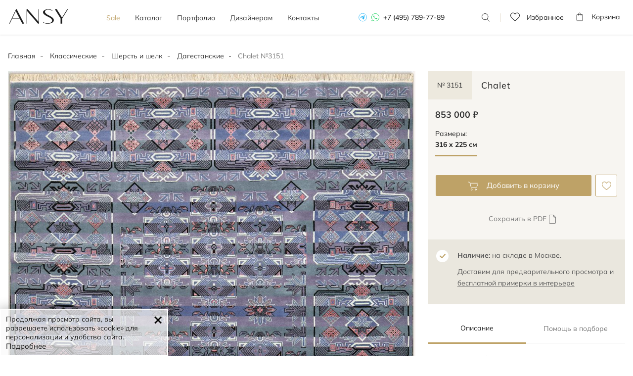

--- FILE ---
content_type: text/html; charset=UTF-8
request_url: https://ansygallery.ru/sherst-shelk/chalet_2/
body_size: 14151
content:
<!DOCTYPE html>
<html lang="ru" itemscope itemtype="http://schema.org/WebPage">
<head>
    <meta charset="utf-8">
    <meta http-equiv="X-UA-Compatible" content="IE=edge">
    <meta name="viewport" content="width=device-width, initial-scale=1.0, shrink-to-fit=no , user-scalable=no">
    <meta name=“robots” content=“noyaca”/>

    <title itemprop="name">Дагестанский ковер ручной вязки CHALET № 3151 с уникальным абстрактным орнаментом (316 х 225 см)</title>
    <meta name="description" content="Ковер &quot;Шале&quot; - уникальная разработка дизайнеров компании ANSY. Соткан он из овечьей шерсти и шелка премиум качества по старинной технологии. Изюминка модели - утонченные классические узоры, лаконично переплетенные с современными мотивами." itemprop="description" />
    <meta name="keywords" content="CHALET 316 х 225 см" />
    
	<!--link rel="icon" type="image/svg+xml" href="/images/favicon.svg">
	<link rel="shortcut icon" type="image/svg+xml" href="/images/favicon.svg">
	<link rel="mask-icon" href="/images/favicon-mask.svg" color="#000000">
	<meta name="theme-color" content="#ffffff"-->
	
	<link rel="apple-touch-icon" sizes="180x180" href="/images/apple-touch-icon.png">
	<link rel="icon" type="image/svg+xml" href="/images/favicon.svg">
	<link rel="manifest" href="/images/site.webmanifest">
	<link rel="mask-icon" href="/images/safari-pinned-tab.svg" color="#bea267">
	<link rel="shortcut icon" href="/images/favicon.ico">
	<meta name="msapplication-TileColor" content="#bea267">
	<meta name="msapplication-config" content="/images/browserconfig.xml">
	<meta name="theme-color" content="#ffffff">

    
    <!-- Appended styles for site -->
        <link rel="stylesheet" href="/css/dist/all.min.css?v=1.6.12.0">
        <!--link rel="stylesheet" href="/css/ansygallery.ru/styles.css"-->

    <!-- NEW DESIGN 2023 CSS STYLES -->
    <link href="/css/ansygallery.ru/design-new-2023/swiper-bundle.css" rel="stylesheet">
    <link href="/css/ansygallery.ru/design-new-2023/style-new-2023.css?v=1.6.12.0" rel="stylesheet">
    <!-- NEW DESIGN 2023 CSS STYLES -->

        <link rel="canonical" href="https://ansygallery.ru/sherst-shelk/chalet_2/"/>
    
    <!--[if lt IE 9]>
    <script src="https://oss.maxcdn.com/html5shiv/3.7.2/html5shiv.min.js"></script>
    <script src="https://oss.maxcdn.com/respond/1.4.2/respond.min.js"></script>
    <![endif]-->

    <!--
        <script>document.oncontextmenu = function (){return false};</script>
        -->

    <script>
        const MAX_FILESIZE = 5;
        const UPLOAD_FILE_TEXT = 'Загрузить файл ( макс. ' + MAX_FILESIZE + ' Mб.)';

        var ansygalleryCatalogScrollTop = false;
        
    </script>

    <!-- calltouch -->

    <script>

        (function(w,d,n,c){w.CalltouchDataObject=n;w[n]=function(){w[n]["callbacks"].push(arguments)};if(!w[n]["callbacks"]){w[n]["callbacks"]=[]}w[n]["loaded"]=false;if(typeof c!=="object"){c=[c]}w[n]["counters"]=c;for(var i=0;i<c.length;i+=1){p(c[i])}function p(cId){var a=d.getElementsByTagName("script")[0],s=d.createElement("script"),i=function(){a.parentNode.insertBefore(s,a)},m=typeof Array.prototype.find === 'function',n=m?"init-min.js":"init.js";s.async=true;s.src="https://mod.calltouch.ru/"+n+"?id="+cId;if(w.opera=="[object Opera]"){d.addEventListener("DOMContentLoaded",i,false)}else{i()}}})(window,document,"ct","os4ni7uh");

        window.sendToCallTouch = function(ct_data) {
            let ctParams = window.ct ? window.ct('calltracking_params','os4ni7uh') : undefined;
            let sessionId = '';

            if (ctParams && ctParams.sessionId) {
                sessionId = ctParams.sessionId;
            } else {
                sessionId = document.cookie.match(/_ct_session_id=([^;]+)/)?.[1] || '';
            }

            if (sessionId) ct_data['sessionId'] = sessionId;

            console.log(ct_data);

            $.ajax({
                url: 'https://api.calltouch.ru/calls-service/RestAPI/requests/78913/register/',
                dataType: 'json',
                type: 'POST',
                data: ct_data
            });
        };

    </script>

    <!-- calltouch -->
</head>
<body class="d-flex"><!-- new-design2020 -->
<div class="wrapper">
	<header class="header-menu ">

		<div class="container">
			<div class="header-block flex">
				<div id="header__mob-burger" class="header__mob-burger mobile-nav">
					<div class="header__mob-burger-icon">
						<span class="header__mob-burger-line header__mob-burger-line-1"></span>
						<span class="header__mob-burger-line header__mob-burger-line-2"></span>
						<span class="header__mob-burger-line header__mob-burger-line-3"></span>
					</div>
					<span class="header__mob-burger-text">Меню</span>
				</div>
				<div class="logo">
					<a href="/" itemprop="url">
						<img src="/images/design-new-2023/logo.svg" title="ANSY carpet company" alt="Логотип интернет-магазина ANSY carpet company">
					</a>
				</div>
				<nav>
					<ul class="nav flex" itemscope itemtype="http://schema.org/SiteNavigationElement">
						<li class="_color">
							<a href="/promo/" itemprop="name">Sale</a>
						</li>
						<li class="dropdown " itemprop="name">
							<a href="/catalog/" id="dLabel" aria-haspopup="true" aria-expanded="false"
							   itemprop="url" class="dropdown__arrow">
								Каталог
							</a>
							<div class="dropdown-menu" aria-labelledby="dLabel">
								<div class="catalog-page__categoryContainer-list">
									<div class="flex">
																														<div class="catalog-page__categoryContainer-list-wrapper">
											<span class="catalog-page__categoryContainer-list-title">Стиль</span>
											<div class="catalog-page__categoryContainer-list-body">
												<ul class="catalog-page__categoryContainer-list-ul">
																										<li class="catalog-page__categoryContainer-list-li">
														<a href="/classic/">Классические</a>
													</li>
																										<li class="catalog-page__categoryContainer-list-li">
														<a href="/sovremennye/">Современные</a>
													</li>
																										<li class="catalog-page__categoryContainer-list-li">
														<a href="/design/">Дизайнерские</a>
													</li>
																										<li class="catalog-page__categoryContainer-list-li">
														<a href="/kilim/">Килимы и сумахи</a>
													</li>
																									</ul>
											</div>
										</div>
										
																														<div class="catalog-page__categoryContainer-list-wrapper">
											<span class="catalog-page__categoryContainer-list-title">Материал</span>
											<div class="catalog-page__categoryContainer-list-body">
												<ul class="catalog-page__categoryContainer-list-ul">
																										<li class="catalog-page__categoryContainer-list-li">
														<a href="/sherstyanye/" >Шерстяные</a>
													</li>
																										<li class="catalog-page__categoryContainer-list-li">
														<a href="/shelkovye/" >Шелковые</a>
													</li>
																										<li class="catalog-page__categoryContainer-list-li">
														<a href="/sherst-shelk/" >Шерсть и шелк</a>
													</li>
																										<li class="catalog-page__categoryContainer-list-li">
														<a href="/bezvorsovye/" >Безворсовые</a>
													</li>
																									</ul>
											</div>
										</div>
										
                                                                                <div class="catalog-page__categoryContainer-list-wrapper">
											<span class="catalog-page__categoryContainer-list-title">Форма</span>
											<div class="catalog-page__categoryContainer-list-body">
												<ul class="catalog-page__categoryContainer-list-ul">
                                                    													<li class="catalog-page__categoryContainer-list-li" >
														<a href="/catalog/?shape=5#shape">
                                                            Прямоугольные														</a>
													</li>
                                                    													<li class="catalog-page__categoryContainer-list-li" >
														<a href="/catalog/?shape=6#shape">
                                                            Квадратные														</a>
													</li>
                                                    													<li class="catalog-page__categoryContainer-list-li" >
														<a href="/catalog/?shape=1#shape">
                                                            Круглые														</a>
													</li>
                                                    													<li class="catalog-page__categoryContainer-list-li" >
														<a href="/catalog/?shape=2#shape">
                                                            Овальные														</a>
													</li>
                                                                                                        </ul>
                                                    <ul class="catalog-page__categoryContainer-list-ul">
                                                        													<li class="catalog-page__categoryContainer-list-li" >
														<a href="/catalog/?shape=4#shape">
                                                            Парные														</a>
													</li>
                                                    													<li class="catalog-page__categoryContainer-list-li" >
														<a href="/catalog/?shape=3#shape">
                                                            Ковровые дорожки														</a>
													</li>
                                                    													<li class="catalog-page__categoryContainer-list-li" >
														<a href="/catalog/?shape=7#shape">
                                                            Неправильной формы														</a>
													</li>
                                                    												</ul>
											</div>
										</div>
                                        
                                        										<div class="catalog-page__categoryContainer-list-wrapper">
											<span class="catalog-page__categoryContainer-list-title">узор</span>
											<div class="catalog-page__categoryContainer-list-body">
												<ul class="catalog-page__categoryContainer-list-ul">
                                                                                                          <li class="catalog-page__categoryContainer-list-li">
                                                        <a href="/catalog/?pattern=1#pattern">
                                                            Растительный                                                        </a>
                                                      </li>
                                                                                                          <li class="catalog-page__categoryContainer-list-li">
                                                        <a href="/catalog/?pattern=2#pattern">
                                                            Геометрический                                                        </a>
                                                      </li>
                                                                                                          <li class="catalog-page__categoryContainer-list-li">
                                                        <a href="/catalog/?pattern=3#pattern">
                                                            Абстрактный                                                        </a>
                                                      </li>
                                                                                                          <li class="catalog-page__categoryContainer-list-li">
                                                        <a href="/catalog/?pattern=4#pattern">
                                                            Без узора                                                        </a>
                                                      </li>
                                                    												</ul>
											</div>
										</div>
                                        									</div>

									<a href="/catalog/" class="dropdown-menu__btn">Все ковры</a>
								</div>
							</div>
						</li>
						<li class="">
							<a href="/photos/" itemprop="name">Портфолио</a>
						</li>
						<li class="">
							<a href="/designers/" itemprop="name">Дизайнерам</a>
						</li>
						<!-- Этот пункт пока на паузе -->
					<!--
						<li class="dropdown">
							<a href="" itemprop="name">О компании</a>
							<div class="dropdown__arrow">
							</div>
							<div class="dropdown-menu" aria-labelledby="dLabel">
								<div class="catalog-page__categoryContainer-list">
									<div class="flex">
										<div class="catalog-page__categoryContainer-list-wrapper">
											<span class="catalog-page__categoryContainer-list-title">О компании</span>
											<div class="catalog-page__categoryContainer-list-body">
												<ul class="catalog-page__categoryContainer-list-ul">
													<li class="catalog-page__categoryContainer-list-li">
														<a href="/kilim/">О нас</a>
													</li>
													<li class="catalog-page__categoryContainer-list-li">
														<a href="/kilim/">Наше производство</a>
													</li>
													<li class="catalog-page__categoryContainer-list-li">
														<a href="/kilim/">Премиальный сервис</a>
													</li>
												</ul>
											</div>
										</div>

										<div class="catalog-page__categoryContainer-list-wrapper">
											<span class="catalog-page__categoryContainer-list-title">Услуги</span>
											<div class="catalog-page__categoryContainer-list-body">
												<ul class="catalog-page__categoryContainer-list-ul">
													<li class="catalog-page__categoryContainer-list-li">
														<a href="/kilim/">Подбор ковра</a>
													</li>
													<li class="catalog-page__categoryContainer-list-li">
														<a href="/kilim/">Примерка и доставка ковров</a>
													</li>
													<li class="catalog-page__categoryContainer-list-li">
														<a href="/kilim/">Постпродажное обслуживание</a>
													</li>
												</ul>
											</div>
										</div>
									</div>
								</div>
							</div>
						</li> -->
						<li class="">
							<a href="/contacts/" itemprop="name">Контакты</a>
						</li>
					</ul>
					<div class="tel tel-mobile">
						<a href="https://t.me/+79037292084" class="telegram" rel="nofollow"></a>
						<a href="https://wa.me/79037292084?text=Здравствуйте%20Ansygallery.ru" class="whatsapp" rel="nofollow"></a>
						<a href="tel:+74957897789">+7 (495) 789-77-89</a>
					</div>
				</nav>
				<div class="tel">
					<a href="https://t.me/+79037292084" class="telegram" rel="nofollow"></a>
					<a href="https://wa.me/79037292084?text=Здравствуйте%20Ansygallery.ru" class="whatsapp" rel="nofollow"></a>
					<a href="tel:+74957897789">+7 (495) 789-77-89</a>
				</div>
				<div class="search">
					<span></span>
					<form class="code">
						<input type="search" placeholder="Номер ковра" class="form-control codeFilter" value="">
						<button type="submit">Поиск</button>
						<label></label>
					</form>
				</div>


				
				<a href="/favorites/" rel="nofollow" target="_blank" class="favorits-btn">
    <div class="favorits ">
        <p>Избранное <span id="Favorites"></span></p>
    </div>
</a>

				<a href="/shopcart/" rel="nofollow" target="_blank" class="basket-btn">
	<div class="basket ">
		<p>Корзина <span id="Basket"></span></p>
	</div>
</a>
			</div>
		</div>
	</header><main>
<!--<noindex>-->
<!--
<div class="info-line">
    <p class="info-line__text">Мы всегда на связи, обслуживаем клиентов дистанционно, организуем бесплатную примерку и доставку ковров</p>
    <i class="info-line__close"></i>
</div>
-->
<!--</noindex>-->

<div id="breadcrumbs" class="container">
    <ol class="breadcrumb" itemprop="breadcrumb" itemscope itemtype="http://schema.org/BreadcrumbList">
        <li itemprop="itemListElement" itemscope itemtype="http://schema.org/ListItem">
            <a href="/" itemprop="item">
				Главная
				<meta itemprop="name" content="Главная" />
				<meta itemprop="position" content="1" />
			</a>
        </li>
                        <li itemprop="itemListElement" itemscope itemtype="http://schema.org/ListItem">
			<a href="/classic/" itemprop="item">
				Классические				<meta itemprop="name" content="Классические" />
				<meta itemprop="position" content="2" />
			</a>
		</li>
                                <li itemprop="itemListElement" itemscope itemtype="http://schema.org/ListItem">
			<a href="/sherst-shelk/" itemprop="item">
				Шерсть и шелк				<meta itemprop="name" content="Шерсть и шелк" />
				<meta itemprop="position" content="3" />
			</a>
		</li>
                                <li itemprop="itemListElement" itemscope itemtype="http://schema.org/ListItem">
			<a href="/daghestan/" itemprop="item">
				Дагестанские				<meta itemprop="name" content="Дагестанские" />
				<meta itemprop="position" content="4" />
			</a>
		</li>
                                <li class="active" itemprop="itemListElement" itemscope itemtype="http://schema.org/ListItem">
			<a href="https://ansygallery.ru/sherst-shelk/chalet_2/" itemprop="item">
				<meta itemprop="name" content="Chalet №3151" />
				<meta itemprop="position" content="5" />
			</a>
			<span>Chalet №3151</span>
		</li>
                    </ol>
</div>


    <section class="card-block">
        <div class="container">
            <div class="crd" itemscope itemtype="http://schema.org/Product">

                <div class="card-foto">
                    <div class="card-slider-block">
                        <div class="swiper cardSwiper">
                            <div class="swiper-wrapper">

                                <div class="swiper-slide">
                                    <a href="/cache/images/catalog/28587/0x0/_DSC7701_1.jpg" data-fancybox="carpet">
                                        <div class="cloud-zoom" rel="position: 'inside', adjustX: 0, adjustY:0"
                                             href="/cache/images/catalog/28587/0x0/_DSC7701_1.jpg">

                                            <!-- Блок picture для поддержки разных форматов изображений -->
                                            <picture>
                                                <!-- Если поддерживается webp, то будет загружен webp -->
                                                <source srcset="/cache/images/catalog/28587/0x0/_DSC7701_1.jpg" type="image/webp" alt="Chalet"
                                                title="Chalet"
                                                itemprop="image">
                                                <!-- Если webp не поддерживается, будет загружен jpeg -->
                                                <source srcset="/cache/images/catalog/28587/0x0/_DSC7701_1.jpg" type="image/jpeg" alt="Chalet"
                                                title="Chalet"
                                                itemprop="image">
                                                <!-- Fallback на img в случае, если ни одно из источников не поддерживается -->
                                                <img class="swiper-lazy" src="/cache/images/catalog/28587/0x0/_DSC7701_1.jpg" loading="lazy"
                                                     alt="Chalet"
                                                title="Chalet"
                                                itemprop="image">
                                            </picture>
                                            <div class="swiper-lazy-preloader"></div>

                                            <!-- <img src="/cache/images/catalog/28587/0x0/_DSC7701_1.webp"
                                                  alt="Chalet"
                                             title="Chalet"
                                             itemprop="image"
                                             >-->
                                         </div>
                                     </a>
                                 </div>

                                                                  <div class="swiper-slide">
                                     <a href="/cache/images/catalog/28581/0x0/_DSC7822.webp" data-fancybox="carpet">
                                         <div class="cloud-zoom" rel="position: 'inside', adjustX: 0, adjustY:0"
                                              href="/cache/images/catalog/28581/0x0/_DSC7822.jpg">

                                             <picture>
                                                 <!-- Если поддерживается webp, то будет загружен webp -->
                                                <source srcset="/cache/images/catalog/28581/0x0/_DSC7822.jpg" type="image/webp" title=""
                                                 alt="">
                                                <!-- Если webp не поддерживается, будет загружен jpeg -->
                                                <source srcset="/cache/images/catalog/28581/0x0/_DSC7822.jpg" type="image/jpeg" title=""
                                                 alt="">
                                                <!-- Fallback на img в случае, если ни одно из источников не поддерживается -->
                                                <img class="swiper-lazy" src="/cache/images/catalog/28581/0x0/_DSC7822.jpg" loading="lazy"
                                                     title=""
                                                alt="">
                                            </picture>

                                             <div class="swiper-lazy-preloader"></div>
                                            <!--  <img src="/cache/images/catalog/28581/0x0/_DSC7822.webp"
                                                   title=""
                                              alt=""
                                              >-->


                                          </div>
                                      </a>
                                  </div>
                                                                   <div class="swiper-slide">
                                     <a href="/cache/images/catalog/28582/0x0/_DSC7824.webp" data-fancybox="carpet">
                                         <div class="cloud-zoom" rel="position: 'inside', adjustX: 0, adjustY:0"
                                              href="/cache/images/catalog/28582/0x0/_DSC7824.jpg">

                                             <picture>
                                                 <!-- Если поддерживается webp, то будет загружен webp -->
                                                <source srcset="/cache/images/catalog/28582/0x0/_DSC7824.jpg" type="image/webp" title=""
                                                 alt="">
                                                <!-- Если webp не поддерживается, будет загружен jpeg -->
                                                <source srcset="/cache/images/catalog/28582/0x0/_DSC7824.jpg" type="image/jpeg" title=""
                                                 alt="">
                                                <!-- Fallback на img в случае, если ни одно из источников не поддерживается -->
                                                <img class="swiper-lazy" src="/cache/images/catalog/28582/0x0/_DSC7824.jpg" loading="lazy"
                                                     title=""
                                                alt="">
                                            </picture>

                                             <div class="swiper-lazy-preloader"></div>
                                            <!--  <img src="/cache/images/catalog/28582/0x0/_DSC7824.webp"
                                                   title=""
                                              alt=""
                                              >-->


                                          </div>
                                      </a>
                                  </div>
                                                                   <div class="swiper-slide">
                                     <a href="/cache/images/catalog/28583/0x0/_DSC7827.webp" data-fancybox="carpet">
                                         <div class="cloud-zoom" rel="position: 'inside', adjustX: 0, adjustY:0"
                                              href="/cache/images/catalog/28583/0x0/_DSC7827.jpg">

                                             <picture>
                                                 <!-- Если поддерживается webp, то будет загружен webp -->
                                                <source srcset="/cache/images/catalog/28583/0x0/_DSC7827.jpg" type="image/webp" title=""
                                                 alt="">
                                                <!-- Если webp не поддерживается, будет загружен jpeg -->
                                                <source srcset="/cache/images/catalog/28583/0x0/_DSC7827.jpg" type="image/jpeg" title=""
                                                 alt="">
                                                <!-- Fallback на img в случае, если ни одно из источников не поддерживается -->
                                                <img class="swiper-lazy" src="/cache/images/catalog/28583/0x0/_DSC7827.jpg" loading="lazy"
                                                     title=""
                                                alt="">
                                            </picture>

                                             <div class="swiper-lazy-preloader"></div>
                                            <!--  <img src="/cache/images/catalog/28583/0x0/_DSC7827.webp"
                                                   title=""
                                              alt=""
                                              >-->


                                          </div>
                                      </a>
                                  </div>
                                                                   <div class="swiper-slide">
                                     <a href="/cache/images/catalog/28584/0x0/_DSC7831.webp" data-fancybox="carpet">
                                         <div class="cloud-zoom" rel="position: 'inside', adjustX: 0, adjustY:0"
                                              href="/cache/images/catalog/28584/0x0/_DSC7831.jpg">

                                             <picture>
                                                 <!-- Если поддерживается webp, то будет загружен webp -->
                                                <source srcset="/cache/images/catalog/28584/0x0/_DSC7831.jpg" type="image/webp" title=""
                                                 alt="">
                                                <!-- Если webp не поддерживается, будет загружен jpeg -->
                                                <source srcset="/cache/images/catalog/28584/0x0/_DSC7831.jpg" type="image/jpeg" title=""
                                                 alt="">
                                                <!-- Fallback на img в случае, если ни одно из источников не поддерживается -->
                                                <img class="swiper-lazy" src="/cache/images/catalog/28584/0x0/_DSC7831.jpg" loading="lazy"
                                                     title=""
                                                alt="">
                                            </picture>

                                             <div class="swiper-lazy-preloader"></div>
                                            <!--  <img src="/cache/images/catalog/28584/0x0/_DSC7831.webp"
                                                   title=""
                                              alt=""
                                              >-->


                                          </div>
                                      </a>
                                  </div>
                                                                   <div class="swiper-slide">
                                     <a href="/cache/images/catalog/28585/0x0/_DSC7837.webp" data-fancybox="carpet">
                                         <div class="cloud-zoom" rel="position: 'inside', adjustX: 0, adjustY:0"
                                              href="/cache/images/catalog/28585/0x0/_DSC7837.jpg">

                                             <picture>
                                                 <!-- Если поддерживается webp, то будет загружен webp -->
                                                <source srcset="/cache/images/catalog/28585/0x0/_DSC7837.jpg" type="image/webp" title=""
                                                 alt="">
                                                <!-- Если webp не поддерживается, будет загружен jpeg -->
                                                <source srcset="/cache/images/catalog/28585/0x0/_DSC7837.jpg" type="image/jpeg" title=""
                                                 alt="">
                                                <!-- Fallback на img в случае, если ни одно из источников не поддерживается -->
                                                <img class="swiper-lazy" src="/cache/images/catalog/28585/0x0/_DSC7837.jpg" loading="lazy"
                                                     title=""
                                                alt="">
                                            </picture>

                                             <div class="swiper-lazy-preloader"></div>
                                            <!--  <img src="/cache/images/catalog/28585/0x0/_DSC7837.webp"
                                                   title=""
                                              alt=""
                                              >-->


                                          </div>
                                      </a>
                                  </div>
                                                                   <div class="swiper-slide">
                                     <a href="/cache/images/catalog/28586/0x0/_DSC7840.webp" data-fancybox="carpet">
                                         <div class="cloud-zoom" rel="position: 'inside', adjustX: 0, adjustY:0"
                                              href="/cache/images/catalog/28586/0x0/_DSC7840.jpg">

                                             <picture>
                                                 <!-- Если поддерживается webp, то будет загружен webp -->
                                                <source srcset="/cache/images/catalog/28586/0x0/_DSC7840.jpg" type="image/webp" title=""
                                                 alt="">
                                                <!-- Если webp не поддерживается, будет загружен jpeg -->
                                                <source srcset="/cache/images/catalog/28586/0x0/_DSC7840.jpg" type="image/jpeg" title=""
                                                 alt="">
                                                <!-- Fallback на img в случае, если ни одно из источников не поддерживается -->
                                                <img class="swiper-lazy" src="/cache/images/catalog/28586/0x0/_DSC7840.jpg" loading="lazy"
                                                     title=""
                                                alt="">
                                            </picture>

                                             <div class="swiper-lazy-preloader"></div>
                                            <!--  <img src="/cache/images/catalog/28586/0x0/_DSC7840.webp"
                                                   title=""
                                              alt=""
                                              >-->


                                          </div>
                                      </a>
                                  </div>
                                                                </div>
                              <div class="swiper-pagination"></div>
                          </div>
                          <div class="swiper-arrow">
                              <div class="swiper-button-prev swiper-prev"></div>
                              <div class="swiper-button-next swiper-next"></div>
                          </div>
                      </div>
                      <div class="col-md-8"></div>
                      <!--button class="fitting__btn-mobile btn-icon roomvo-stimr" data-active="true"
                              data-roomvo-vendor-code="kover_vilen_14" style="visibility: visible;"><span>виртуальная
                                      примерка</span></button-->
                </div>











            <div class="card-info-block">

                <div class="card-info">

                    
                    <input type="hidden" id="objectId" value="2151">

                    <h1 class="card-h1-title">
                        <span class="card-articul" itemprop="model">№ 3151</span>
                        <span class="card-title" itemprop="name">Chalet</span>
                    </h1>

                    <div class="tab-content" itemprop="offers" itemscope itemtype="http://schema.org/Offer">
                        <div class="tab-pane active">
                                                        <p>853 000 ₽</p>

                            <meta itemprop="price" content="853000" />
                            <meta itemprop="priceCurrency" content="RUB" />
                            <meta itemprop="availability" content="http://schema.org/InStock" />

                            

                            
                                                    </div>
                    </div>


                    <span class="card-size">Размеры:</span>
                    <div class="card-tab">
                        <ul class="nav nav-tabs" id="nav-tab">

                            <li class="nav-item active">
                                <label class="radio">
                                    <input required="" type="radio" name="answer1" checked="">
                                    <span>316 x 225 см</span>
                                </label>
                            </li>
                                                    </ul>
                    </div>


                    <div class="add-block">
									<span class="add removeFromShopcart hideImportant"
                                          data-goodId="2151"
                                          data-goodClass="\modules\catalog\catalog\lib\CatalogItem"
                                          data-goodCode="sh2151"
                                    >
										Удалить из корзины
										<div class="add-to-favorites">
											<input type="checkbox" tabindex="0">
											<label class="checkbox-icon" style="display:none;"></label>
										</div>
									</span>
                        <span class="add addToShopcart "
                              data-objectId="2151"
                              data-objectClass="\modules\catalog\catalog\lib\CatalogItem"
                              onclick="addInBasket()"
                        >
										Добавить в корзину
										<div class="add-to-favorites">
											<input type="checkbox" checked="" tabindex="0">
											<label class="checkbox-icon" style="display:none;"></label>
										</div>
									</span>
                        <span class="like removeFromFavorites hideImportant"
                              data-goodId="2151"
                              data-goodClass="\modules\catalog\catalog\lib\CatalogItem"
                              data-goodCode="sh2151"
                        >
										<div class="add-to-favorites">
											<input type="checkbox" checked="" tabindex="0">
											<label class="checkbox-icon" style="display:none;"></label>
										</div>
									</span>
                        <span class="like addToFavorites "
                              data-objectId="2151"
                              data-objectClass="\modules\catalog\catalog\lib\CatalogItem"
                        >
										<div class="add-to-favorites">
											<input type="checkbox" checked="" tabindex="0">
											<label class="checkbox-icon" style="display:none;"></label>
										</div>
									</span>
                    </div>

                    <div class="download-blocks download-blocks_product">
                        <!--noindex-->
                        <a href="/catalog/getPDF/chalet_2/" class="download-blocks__button download-blocks__button_pdf" rel="nofollow">
                            Сохранить в PDF
                        </a>
                        <!--/noindex-->

                                            </div>

                    


                                    <!--button class="gold-button-bg product-page__block-btn" type="button"><i></i>Выбрать ковер</button-->

									
                    
                </div>

                <div class="availability">
                    <p><span class="bold">Наличие:</span>  на складе в Москве. </p><p><span>Доставим для предварительного просмотра и  <span class="text-primary link-dashed" data-toggle="popover" data-trigger="focus" tabindex="0" data-html="true" data-placement="top" data-content="<p>Бесплатно для Москвы и Моск. обл.</p>" data-original-title="" title="">бесплатной примерки в интерьере</span></span></p>
                </div>

                <div class="product-page__block">
                </div>

                <div class="description">
                    <ul class="nav flex" id="pills-tab" role="tablist">
                        <li class="nav-item active" role="presentation">
                            <a class="nav-link" data-toggle="pill" href="#tab1" role="tab">Описание</a>
                        </li>
                        <li class="nav-item" role="presentation">
                            <a class="nav-link" data-toggle="pill" href="#tab2" role="tab">Помощь в подборе</a>
                        </li>
                    </ul>
                    <div class="tab-content" id="pills-tabContent">
                        <a class="nav-link" data-toggle="collapse" href="#tab1">Описание</a>
                        <div class="tab-pane collapse active in" id="tab1" role="tabpanel">
                            <ul class="list">
                                                                <li>                    <figcaption class="media-body"><span class="media-heading">Ручная работа</span>
                        <p>Ковёр <span id="makeConditionsPeoples">ткали 2 мастера</span> в течение <span id="makeConditionsMonths">12 месяцев</span>.</p>
                    </figcaption></li>
                                                                                                <li>        
        <figcaption class="media-body">
          <span class="media-heading">Шерсть + шелк</span>
          <p>Овечья шерсть – мягкий на ощупь, эластичный и долговечный материал.<br>Шелк – натуральное волокно, придающее блеск орнаменту и прочность текстуре ковра
.</p>
        </figcaption></li>
                                                                                                <li>                                
                                
                                <figcaption class="media-body">
                                    <span class="media-heading">Высокая плотность</span>
                                    <p>Соткан с применением двойного узелка.<br>Более 350 000 узлов на квадратный метр.</p>
                                </figcaption></li>
                                                                                                <li itemprop="brand"><span class="media-heading">Дагестанский ковер</span></span><p>Регион России с древними традициями в искусстве ковроткачества, признанными во всем мире.</p></li>
                                                            </ul>
                            <ul class="product-info">
                                                                <li>
                                    <span>Стиль: </span>
                                    <span>
                                                                                                                                                                                                        <a href="/classic/">Классические</a>
                                                                            </span>
                                </li>
                                                                <!--li><span>Коллекция:</span> Sultanabad</li-->
                                                                <li>
                                    <span>Цвета:</span>
                                    <span>
                                                                                                                                                                                                        <a href="/catalog/?color=5#color">
                                            Серый                                            <!--<i class="circle-color circle-color__grey"></i>-->
                                        </a>
                                                                                                                        ,                                         <a href="/catalog/?color=14#color">
                                            Голубой                                            <!--<i class="circle-color circle-color__skiey"></i>-->
                                        </a>
                                                                                                                        ,                                         <a href="/catalog/?color=16#color">
                                            Фиолетовый/Сиреневый                                            <!--<i class="circle-color circle-color__purple"></i>-->
                                        </a>
                                                                            </span>
                                </li>
                                                                                                <li>
                                    <span>Узоры:</span>
                                    <span>
                                                                                                                                                                                                        <a href="/catalog/?pattern=2#pattern">Геометрический</a>
                                                                            </span>
                                </li>
                                                            </ul>
                            <div class="product-text">
                                                                <p itemprop="description">
                                    Орнамент ковра разработан дизайнерами-технологами ANSY. Использованы элементы старинных дагестанских орнаментов. Ковер соткан по традиционной технологии двойного узелка. Применена шерсть высшей категории и натуральный шелк.
Винтажный образ, переплетающийся с современными мотивами, высветленные абстрактные узоры, подчеркивающие натуральные мягкие линии орнамента.
Отдавая дань аутентичным принципам, черпая вдохновение из различных ресурсов, мы создали эклектичные и утонченные коллекции, которые позиционируются где-то между ковроткачеством и искусством.                                </p>
                                                            </div>
                        </div>

                        <a class="nav-link collapsed" data-toggle="collapse" href="#tab2">Помощь в подборе</a>
                        <div class="tab-pane collapse" id="tab2" role="tabpanel">
                            <ul class="product-page__tab-assist">
                                <li class="product-page__tab-assist-item">
                                    <span class="product-page__tab-assist-num">1</span>
                                    <div class="product-page__tab-assist-description">
                                        <p>Определитесь с размером ковра: <br>
                                            замерьте минимум и максимум по длине и ширине.</p>
                                        <a href="/carpets/recommended/kak_vyibrat_razmer_kovra/" target="_blank"
                                           rel="nofollow">Как выбрать размер ковра?</a>
                                    </div>
                                </li>
                                <li class="product-page__tab-assist-item">
                                    <span class="product-page__tab-assist-num">2</span>
                                    <div class="product-page__tab-assist-description">
                                        <p>Сфотографируйте свой интерьер и отправьте нам на
                                            <a href="https://wa.me/79037292084?text=Здравствуйте%20Ansygallery.ru">Whatsapp</a>
                                            или
                                            <a href="mailto:info@ansygallery.ru">email</a>
                                        </p>
                                    </div>
                                </li>
                                <li class="product-page__tab-assist-item">
                                    <span class="product-page__tab-assist-num">3</span>
                                    <div class="product-page__tab-assist-description">
                                        <p>Получите подборку подходящих ковров от наших декораторов</p>
                                    </div>
                                </li>
                            </ul>
                            <div class="product-page__tab-assist-footer">
                                <div class="product-page__tab-assist-footer-line">
                                    <span>или</span>
                                </div>
                                <p class="product-page__tab-assist-footer-text">Позвоните нам и получите персональные
                                    рекомендации по телефону</p>
                                <a class="product-page__tab-assist-footer-num" href="tel:+79037292084">+7 903 729 20 84</a>
                            </div>
                        </div>
                    </div>
                </div>
						



			 
			 
			 
			 

				</div>
			</div>

        </div>


			        <section class="similar similar-padding">
					<!--noindex-->
            <div class="container">
                <div class="similar-block">
                    <h3>Похожие модели</h3>
                </div>
            </div>
            <div class="slider">
                <div class="swiper similarSwiper">
                    <div class="swiper-wrapper">
						                        <div class="swiper-slide">
						<div id="id2152" class="novelties-blk  " itemscope itemprop="itemListElement" itemtype="http://schema.org/Product">

	
	<div class="novelties-foto">
        
        
		<a href="/sherst-shelk/chalet_3/" itemprop="url" data-prod-id="2152" target="_blank">
			<div class="cloud-zoom" rel="position: 'inside', adjustX: 0, adjustY:0"
				 href="/cache/images/catalog/28569/0x0/_DSC7713.jpg">

              <picture>
                <img src="/cache/images/catalog/28569/340x0/_DSC7713.jpg" alt="Дагестанский Chalet ковер №3152 310x228cm из шелка и шерсти"
                     title="Дагестанский Chalet ковер №3152 310x228cm из шелка и шерсти"
                     class="image-rotate-0" style="" itemprop="image"
                     loading="lazy"
                >
              </picture>

			</div>
		</a>

		<span class="like removeFromFavorites hideImportant"
			  data-goodId="2152"
			  data-goodClass="\modules\catalog\catalog\lib\CatalogItem"
			  data-goodCode="sh2152"
		>
											<div class="add-to-favorites">
												<input type="checkbox" checked="" tabindex="0">
												<label class="checkbox-icon" style="display:none;"></label>
											</div>
										</span>
		<span class="like addToFavorites "
			  data-objectId="2152"
			  data-objectClass="\modules\catalog\catalog\lib\CatalogItem"
		>
											<div class="add-to-favorites">
												<input type="checkbox" checked="" tabindex="0">
												<label class="checkbox-icon" style="display:none;"></label>
											</div>
										</span>
		<span class="add removeFromShopcart hideImportant"
			  data-goodId="2152"
			  data-goodClass="\modules\catalog\catalog\lib\CatalogItem"
			  data-goodCode="sh2152"
		>
											<div class="add-to-favorites">
												<input type="checkbox" tabindex="0">
												<label class="checkbox-icon" style="display:none;"></label>
											</div>
										</span>
		<span class="add addToShopcart "
			  data-objectId="2152"
			  data-objectClass="\modules\catalog\catalog\lib\CatalogItem"
			  onclick="addInBasket()"
		>
											<div class="add-to-favorites">
												<input type="checkbox" checked="" tabindex="0">
												<label class="checkbox-icon" style="display:none;"></label>
											</div>
										</span>
	</div>
	<div class="novelties-info">
		<div class="novelties-title" itemprop="name">
			<a href="/sherst-shelk/chalet_3/" data-prod-id="2152" target="_blank">
				Chalet				<span>№ 3152</span>
			</a>
			<span class="size">
				<span>
					310 х 228 см
				</span>
				<span>
					шерсть и шелк				</span>
			</span>
		</div>
		<meta itemprop="position" content="2152" />
		<meta itemprop="description" content="№ 3152 Chalet" />
		<div class="novelties-price" itemscope itemprop="offers" itemtype="http://schema.org/Offer">
			<p>
														848 000 ₽
					<meta itemprop="price" content="848000" />
					<meta itemprop="priceCurrency" content="RUB" />
					<meta itemprop="availability" content="http://schema.org/InStock" />
							</p>
		</div>
	</div>
</div>						</div>
						                    </div>
                </div>
            </div>
					<!--/noindex-->
        </section>
        </main>












<div class="modal modal_product fade modal-container modal-priceRequest" id="call-ask-order" tabindex="-1" role="dialog" aria-labelledby="call-ask-order" aria-hidden="true">
    <div class="modal-dialog">
        <div class="modal-content new-design2020 new-price-modal">
            <div class="modal-header">
                <button type="button" class="close" data-dismiss="modal" aria-hidden="true"></button>
            </div>
            <div class="modal-body">
                <h3 class="h3 text-center modal-container__title">Запрос цены</h3>
                <div class="modal-priceRequest__wrapper">
                    <div class="modal-priceRequest__wrapper-container">
                        <div class="modal-priceRequest__wrapper-container-left">
                            <figure class="product-card">
                                <picture class="product-card__img">
                                    <a href="#">
                                        <img class="w-100" data-src="/cache/images/catalog/28587/265x0/_DSC7701_1.jpg" alt="Запрос цены">
                                    </a>
                                    <div class="product-card__liked"></div>
                                </picture>
                                <figcaption class="product-card__description product-card__description-desktop">
                                    <div class="product-card__description-text">
                                        <p class="product-card__description-title"><a href="#">Chalet</a> <i></i> <span>№ 3151</span></p>
                                        <p class="product-card__description-parameters">316x225 см, <span>шерсть и шелк</span></p>
                                    </div>
                                    <div class="product-card__description-price">
                                        				<span class="product-card__description-price-old"> руб.</span>
				<p class="product-card__description-price-current">853 000 <span>руб.</span></p>
			                                    </div>
                                </figcaption>
                                <figcaption class="product-card__description product-card__description-mobil product-card__description-mobil-catalog">
                                    <div class="product-card__description-text">
                                        <span class="product-card__description-text-size">316x225 см</span>
                                    </div>
                                    <div class="product-card__description-price">
                                        				<span class="product-card__description-price-old"> руб.</span>
				<p class="product-card__description-price-current">853 000 <span>руб.</span></p>
			                                    </div>
                                </figcaption>
                                <figcaption class="product-card__description product-card__description-mobil product-card__description-mobil-all">
                                    <div class="product-card__description-text">
                                        <p class="product-card__description-title"><a href="#">Chalet</a></p>
                                    </div>
                                    <div class="product-card__description-price">
                                        				<span class="product-card__description-price-old"> руб.</span>
				<p class="product-card__description-price-current">853 000 <span>руб.</span></p>
			                                    </div>
                                </figcaption>
                                <figcaption class="product-card__description product-card__description-mobil product-card__description-mobil-article">
                                    <div class="product-card__description-text">
                                        <p class="product-card__description-title"><a href="#">Chalet</a></p>
                                    </div>
                                    <div class="product-card__description-num">
                                        <p>№ 3151</p>
                                    </div>
                                </figcaption>
                            </figure>
                        </div>
                        <div class="modal-priceRequest__wrapper-container-right">
                            <div class="askPrice" data-action="/feedback/askPrice/" data-method="post">
								<input type="hidden" name="askProduct" value="Chalet (№3151) 316x225см (шерсть и шелк)">
								<input type="hidden" name="askPath" value="/sherst-shelk/chalet_2/">
								<input type="hidden" name="askImagePath" value="/home/user/web/ansygallery.ru/public_html/files/catalog/images/2151/28587.jpg">
								<input type="hidden" name="askImageExtension" value="jpg">
								<input type="hidden" id="askContact" name="askContact" value="">
                                <div class="form-group modal-container__form modal-container__form-item modal-container__form-initials">
                                    <input type="text" class="form-control input-main" name="clientName" id="exampleInputName2" placeholder="Ваше имя*"  value="">
                                </div>
                                <div class="form-group modal-container__form modal-container__form-item modal-container__form-phone">
                                    <input type="text" class="form-control input-main " name="askPhone" id="exampleInputPassword1" placeholder="Контактный телефон*">
                                </div>
                                <div class="modal-priceRequest__wrapper-connection">
                                    <span class="modal-priceRequest__wrapper-connection-title">Выберите способ связи с Вами</span>
                                    <div class="modal-priceRequest__wrapper-connection-list">
                                        <label class="modal-priceRequest__wrapper-connection-list-label">
                                            <input type="radio" checked="checked" name="r1" id="r1" value="WhatsApp">
                                            <div class="modal-priceRequest__wrapper-connection-item active">
                                                <span class="modal-priceRequest__wrapper-connection-item-img">
                                                    <i class="modal-icon-wp"></i>
                                                </span>
                                                <p class="modal-priceRequest__wrapper-connection-item-text">WhatsApp</p>
                                            </div>
                                        </label>
                                        <!--
                                        <label class="modal-priceRequest__wrapper-connection-list-label">
                                            <input type="radio" name="r1" id="r2" value="Telegram">
                                            <div class="modal-priceRequest__wrapper-connection-item">
                                            <span class="modal-priceRequest__wrapper-connection-item-img">
                                                <i class="modal-icon-sms"></i>
                                            </span>
                                                <p class="modal-priceRequest__wrapper-connection-item-text">Telegram</p>
                                            </div>
                                        </label>
                                        -->
                                        <label class="modal-priceRequest__wrapper-connection-list-label">
                                            <input type="radio" name="r1" id="r3" value="Телефон">
                                            <div class="modal-priceRequest__wrapper-connection-item">
                                                <span class="modal-priceRequest__wrapper-connection-item-img">
                                                    <i class="modal-icon-phone"></i>
                                                </span>
                                                <p class="modal-priceRequest__wrapper-connection-item-text">Звонок</p>
                                            </div>
                                        </label>
                                        <label class="modal-priceRequest__wrapper-connection-list-label">
                                            <input type="radio" name="r1" id="r4" value="Email">
                                            <div class="modal-priceRequest__wrapper-connection-item">
                                                <span class="modal-priceRequest__wrapper-connection-item-img">
                                                    <i class="modal-icon-email"></i>
                                                </span>
                                                <p class="modal-priceRequest__wrapper-connection-item-text">Email</p>
                                            </div>
                                        </label>
                                    </div>
                                </div>
                                <div class="form-group">
                                    <!--
                                    <label class="">
										<input type="checkbox" name="politika">
										Я принимаю <a href="/politika/" class="" rel="nofollow" target="_blank">политику конфиденциальности</a> и даю согласие на обработку данных.
                                    </label>
                                    -->
                                    <div class="custom-checkbox">
                                        <input class="checkbox__input" type="checkbox" id="politika_chk" name="politika" checked="checked">
                                        <label for="politika_chk" class="checkbox__label">
                                            <span class="checkbox__text">
                                                Я принимаю <a href="/politika/"  rel="nofollow" target="_blank">политику конфиденциальности</a>
                                                и даю согласие на обработку данных.
                                            </span>
                                        </label>
                                    </div>
                                </div>
                                <div
                                        id="captcha-container-askPrice"
                                        class="smart-captcha"
                                        data-sitekey="ysc1_tngZNinFf4ka8igj2kLGg6ECMtxpzzI2YEeUZHcC0eb4c531"
                                ></div>
                                <button class="btn gold-button-bg modal-priceRequest__btn askPriceSubmit">Узнать цену</button>
                            </div>
                        </div>
                    </div>
					<div class="row hidden successRow">
						<div class="col-md-12">
							<div class="alert alert-success">
								<p class="text-center">Сообщение успешно отправлено! Спасибо!</p>
							</div>
						</div>
					</div>
                </div>
            </div>
        </div>
    </div>
</div>





</div>
<footer class="mt-auto beige">
    <div class="container">
        <div class="footer-block flex">
            <div class="logo">
                <a href="/"><img src="/images/design-new-2023/logo_with_desc.svg" alt="ANSY"></a>
            </div>
            <div class="fblk footer-cat">
                <span>Каталог</span>
                <ul>
                                                            
                    <ul>
                                                <li><a href="/classic/" >Классические</a></li>
                                            <li><a href="/sovremennye/" >Современные</a></li>
                                            <li><a href="/design/" >Дизайнерские</a></li>
                                            <li><a href="/kilim/" >Килимы и сумахи</a></li>
                                                            <li><a href="/sherstyanye/" >Шерстяные</a></li>
                                    <li><a href="/shelkovye/" >Шелковые</a></li>
                                    <li><a href="/sherst-shelk/" >Шерсть и шелк</a></li>
                                    <li><a href="/bezvorsovye/" >Безворсовые</a></li>
                            </ul>

                    </ul>
    </div>
    <div class="fblk footer-nav">
        <span>Меню</span>
        

		<ul>
						<li><a href="/faq/" >FAQ</a></li>
						<li><a href="/designers/" >Дизайнерам</a></li>
						<li><a href="/about/" >О нас</a></li>
									<li><a href="/delivery/" >Оплата, доставка и примерка</a></li>
						<li><a href="/carpets/" >О коврах</a></li>
						<li><a href="/contacts/" >Контакты</a></li>
					</ul>



    </div>
    <div class="footer-search">
        <span>Поиск ковра</span>
        <form action="/catalog/" method="GET" class="flex">
            <input type="text" class="form-control codeFilter" placeholder="Номер ковра" name="code" id="carpetUID" value="">
                <button class="btn btn-gold">Поиск</button>
        </form>
        <p>График работы: без выходных с 12:00 до 20:00</p>
        <a href="mailto:info@ansygallery.ru">info@ansygallery.ru</a>
    </div>
</div>
</div>
<div class="footer-bottom">
    <div class="container">
        <ul class="d-flex">
            <li><a href="tel:+74957897789">+7 (495) 789-77-89</a></li>
            <li>Адрес: Москва, ул. Пречистенка, д. 30/2, салон «Артефакт», нижний этаж</li>
        </ul>
    </div>
</div>
</footer>

<div class="message-new">
    <div class="modal-body">
        <p>Ковёр добавлен в корзину</p>
    </div>
</div>
<div class="message-new-remove">
    <div class="modal-body">
        <p>Ковёр удалён из корзины</p>
    </div>
</div>
<svg class="svg">
    <clipPath id="masc-svg" clipPathUnits="objectBoundingBox">
        <path
            d="M0.496,0.382 C0.543,0.382,0.583,0.282,0.599,0.141 C0.607,0.071,0.624,0.009,0.646,0.009 L1,0.009 V0.984 C1,0.998,0.997,1,0.993,1 H0.007 C0.003,1,0,0.998,0,0.984 V0.009 L0.346,0.009 C0.367,0.009,0.385,0.071,0.392,0.141 C0.408,0.282,0.448,0.382,0.496,0.382">
        </path>
    </clipPath>
</svg>

<div class="chat-contacts-mobile">
    <button type="button" class="chat-contacts-mobile__btn">
        <img src="/images/chat-contacts-mobile/btn-2.svg" alt="">
        <img src="/images/chat-contacts-mobile/close-2.svg" alt="">
    </button>
    <div class="chat-contacts-mobile__body">
        <a href="tel:+74957897789" class="chat-contacts-mobile__link btn btn-gold">
            Позвонить в шоу-рум
        </a>
        <a href="https://wa.me/79037292084?text=Здравствуйте%20Ansygallery.ru" target="_blank" class="chat-contacts-mobile__link chat-contacts-mobile__link--whatsapp">
            <img src="/images/chat-contacts-mobile/whatsapp.svg" alt="">
            Написать в Whatsapp
        </a>
        <a href="https://t.me/+79037292084" target="_blank" class="chat-contacts-mobile__link chat-contacts-mobile__link--telegram">
            <img src="/images/chat-contacts-mobile/telegram.svg" alt="">
            Написать в Telegram
        </a>
    </div>
</div>

<!-- Call Decorator Modal -->
<div class="modal fade expert-modal" id="call-decorator">
    <div class="modal-dialog">
        <div class="modal-content new-design2020">
            <button type="button" data-dismiss="modal" aria-hidden="true" class="close-modal"><i class="glyphicon glyphicon-remove-circle"></i></button>
            <div class="modal-body">
                <div id="orderDecoratorForm" class="orderDecorator" data-action="/feedback/orderDecorator/" data-method="post">
                    <p class="text-uppercase text-center h3">Помощь эксперта</p>
                    <div class="form-group modal-container__form modal-container__form-item modal-container__form-initials">
                        <input type="text" class="form-control input-main" name="clientName" id="call-decorator-fullname" placeholder="Ваше имя*"  value="">
                    </div>
                    <div class="form-group modal-container__form modal-container__form-item modal-container__form-phone">
                        <input type="text" class="form-control input-main " name="expPhone" id="call-decorator-phone" placeholder="Контактный телефон*">
                        <input type="hidden" id="expContact" name="expContact" value="">
                    </div>

                    <div class="form-group modal-container__form modal-container__form-item modal-container__form-phone">
                        <textarea class="form-control input-main input-main_textarea" rows="3" name="message" id="call-decorator-comment" placeholder="Комментарий к заявке"></textarea>
                    </div>

                    <div class="modal-priceRequest__wrapper-connection">
                        <span class="modal-priceRequest__wrapper-connection-title">Выберите способ связи с Вами</span>
                        <div class="modal-priceRequest__wrapper-connection-list">
                            <label class="modal-priceRequest__wrapper-connection-list-label">
                                <input type="radio" checked="checked" name="expr1" id="expr1" value="WhatsApp">
                                    <div class="modal-priceRequest__wrapper-connection-item active">
                                <span class="modal-priceRequest__wrapper-connection-item-img">
                                    <i class="modal-icon-wp"></i>
                                </span>
                                        <p class="modal-priceRequest__wrapper-connection-item-text">WhatsApp</p>
                                    </div>
                            </label>
                            <label class="modal-priceRequest__wrapper-connection-list-label">
                                <input type="radio" name="expr1" id="expr2" value="Telegram">
                                    <div class="modal-priceRequest__wrapper-connection-item">
                                <span class="modal-priceRequest__wrapper-connection-item-img">
                                    <i class="modal-icon-sms"></i>
                                </span>
                                        <p class="modal-priceRequest__wrapper-connection-item-text">Telegram</p>
                                    </div>
                            </label>
                            <label class="modal-priceRequest__wrapper-connection-list-label">
                                <input type="radio" name="expr1" id="expr3" value="Телефон">
                                    <div class="modal-priceRequest__wrapper-connection-item">
                                <span class="modal-priceRequest__wrapper-connection-item-img">
                                    <i class="modal-icon-phone"></i>
                                </span>
                                        <p class="modal-priceRequest__wrapper-connection-item-text">Звонок</p>
                                    </div>
                            </label>
                            <label class="modal-priceRequest__wrapper-connection-list-label">
                                <input type="radio" name="expr1" id="expr4" value="Email">
                                    <div class="modal-priceRequest__wrapper-connection-item">
                                <span class="modal-priceRequest__wrapper-connection-item-img">
                                    <i class="modal-icon-email"></i>
                                </span>
                                        <p class="modal-priceRequest__wrapper-connection-item-text">Email</p>
                                    </div>
                            </label>
                        </div>
                    </div>

                    <div class="form-group radio-tabs__download mb-2">
                      <label for="exampleInputFile">
                        <span>Прикрепить фото интерьера (макс. 15 МБ)</span>
                        <span>Загрузить файл (макс. 15 МБ)</span>
                      </label>
                      <div class="fileform fileformDotted" id="fileform">
                          <input id="exampleInputFile" class="upload" type="file" name="upload[0]"/>
                      </div>
                      <div class="fileform fileformNotDotted hidden">
                          <a href="#" class="radio-tabs__download-btn selectbutton add_more_file addMoreFileBlock">
                              + еще файл
                          </a>
                      </div>
                    </div>

                    <div class="custom-checkbox">
                        <input class="checkbox__input" type="checkbox" id="politika_chk" name="politika">
                        <label for="politika_chk" class="checkbox__label">
                            <span class="checkbox__text">
                                Я принимаю <a href="/politika/"  rel="nofollow" target="_blank">политику конфиденциальности</a>
                                и даю согласие на обработку данных.
                            </span>
                        </label>
                    </div>

                    <div
                          id="captcha-container-orderDecorator"
                          class="smart-captcha"
                          data-sitekey="ysc1_tngZNinFf4ka8igj2kLGg6ECMtxpzzI2YEeUZHcC0eb4c531"
                    ></div>
                    <button type="submit" class="btn gold-button-bg modal-priceRequest__btn orderDecoratorSubmit">Отправить</button>

                    </div>
                    <div class="row hidden successRow">
                        <div class="col-md-9 col-md-offset-3">
                            <div class="alert alert-success">
                                <p class="text-center">Сообщение успешно отправлено! Спасибо!</p>
                            </div>
                        </div>
                    </div>
                </div>
            </div>
            <!-- /.modal-content -->
        </div>
        <!-- /.modal-dialog -->
    </div>
</div>
<div id="cookie"></div>

<script src="/js/dist/all.min.js?v=1.6.12.0"></script>
<script src="/js/pages/product.js?v=1.6.12.0" defer=""></script>
<script src="/js/shopcart/shopcartBarUpdater.js"></script>
<script src="/js/favorites/favoritesBarUpdater.js"></script>
<script src="/js/cloud-zoom.1.0.2.min.js"></script>
<script type="text/javascript" src="https://cdn.roomvo.com/static/scripts/b2b/ansygalleryru.js" async></script>
<script>
    /* $(".add-all-items").on( "click", function() {
    $( ".addToShopcart" ).each(function() {
        $( this ).click();

        setTimeout(() => {

            console.log("Delayed for 1 second.");
        }, 3000);
    });
} );*/

    /* async function addAllProductsToShopCart()
    {
        const btns = document.querySelectorAll('.addToShopcart');
        console.log(btns)
        for (let btn of btns){
        if (!btn.classList.contains('hideImportant')) {
        btn.click();
        await new Promise(resolve => setTimeout(resolve, 200));
    }
    }
    }
    const toShopCartBtn = document.querySelector('.add-all-items');
    if (toShopCartBtn){
    toShopCartBtn.addEventListener('click', addAllProductsToShopCart);
}*/
</script>
<!-- NEW DESIGN 2023 JS SCRIPTS -->
<script src="/js/newDesign2023/swiper-bundle.js"></script>
<!--script src="/js/newDesign2023/jquery.fancybox.min.js"></script-->
<script src="/js/newDesign2023/jquery.event.move.js"></script>
<script src="/js/newDesign2023/jquery.twentytwenty.js"></script>
<script src="/js/newDesign2023/jquery.sticky-kit.min.js"></script>
<!--script src="/js/newDesign2023/scroll.js"></script-->
<script src="/js/newDesign2023/index.js?v=1.6.12.0"></script>
<!-- / NEW DESIGN 2023 JS SCRIPTS -->

<script src="https://smartcaptcha.yandexcloud.net/captcha.js" defer></script>





<script>

    function sendTarget()
    {
        yaCounter1698723.reachGoal('send_form');
    }

    function addInBasket(){
    yaCounter1698723.reachGoal('add_in_basket');
}

    /* //Load Metrics on scroll event
    var fired = false;

    window.addEventListener('scroll', () => {
    if (fired === false) {
    fired = true;

    setTimeout(() => {
    */

    

    var yaParams = {ip: "3.144.177.129"};
    (function(m,e,t,r,i,k,a){m[i]=m[i]||function(){(m[i].a=m[i].a||[]).push(arguments)};
    m[i].l=1*new Date();k=e.createElement(t),a=e.getElementsByTagName(t)[0],k.async=1,k.src=r,a.parentNode.insertBefore(k,a)})
    (window, document, "script", "https://mc.yandex.ru/metrika/tag.js", "ym");

    ym(1698723, "init", {
    params:window.yaParams,
    clickmap:true,
    trackLinks:true,
    accurateTrackBounce:true,
    webvisor:true
});


    //<!--LiveInternet counter-->
    new Image().src = "//counter.yadro.ru/hit?r"+
    escape(document.referrer)+((typeof(screen)=="undefined")?"":
    ";s"+screen.width+"*"+screen.height+"*"+(screen.colorDepth?
    screen.colorDepth:screen.pixelDepth))+";u"+escape(document.URL)+
    ";"+Math.random();


    //<!-- BEGIN JIVOSITE CODE -->
    (function () {
        if (typeof (disable_jivosite) === 'undefined' && jQuery(window).width() > 767) {
            var widget_id = '1T5NVHLOKP'; var d = document; var w = window; function l() {
                var s = document.createElement('script'); s.type = 'text/javascript'; s.async = true; s.src = '//code.jivosite.com/script/widget/' + widget_id;
                var ss = document.getElementsByTagName('script')[0]; ss.parentNode.insertBefore(s, ss);
            }
            if (d.readyState == 'complete') { l(); } else { if (w.attachEvent) { w.attachEvent('onload', l); } else { w.addEventListener('load', l, false); } }
        }
    })();

    /*
            }, 1000)
        }
    });
    */

    document.addEventListener("DOMContentLoaded", function(event) {
    setTimeout(function() { ym(1698723,'reachGoal','timeonsite'); return true; }, 240000)
});
    </script>


    <noscript><div><img src="https://mc.yandex.ru/watch/1698723" style="position:absolute; left:-9999px;" alt="" /></div></noscript>
    <!-- /Yandex.Metrika counter -->


    <script type="text/javascript">
    (function ab(){ var request = new XMLHttpRequest(); request.open('GET', "https://scripts.botfaqtor.ru/one/41833", false); request.send(); if(request.status == 200) eval(request.responseText); })();
</script>

<script type="application/ld+json">
{
  "@context":"http://schema.org",
  "@type":"Organization",
  "url":"https://ansygallery.ru/",
  "contactPoint":[{"@type":"ContactPoint","telephone":"+7 495 789 77 89","contactType":"customer service"}],
  "address":{"@type":"PostalAddress","addressLocality": "Москва","streetAddress": "ул. Пречистенка, д. 30, салон «Артефакт», нижний этаж"},
  "location":{"@context": "http://schema.org","@type": "Place","geo": {"@type": "GeoCoordinates","latitude":"55.741349","longitude":"37.591799"}},
  "email":"info@ansygallery.ru",
  "faxNumber":"+7 495 789 77 89",
  "name":"Ansygallery.Ru",
  "logo":"https://ansygallery.ru/images/new-design/icon/logo-main.svg"
}
</script>
</body>
</html>


--- FILE ---
content_type: text/html; charset=UTF-8
request_url: https://ansygallery.ru/ajaxGetCookieBlock/
body_size: 204
content:
<div class="cookie">
    <div class="ck_container">
        <p>
            Продолжая просмотр сайта, вы разрешаете использовать «cookie» для персонализации и удобства сайта.
            <a href="/cookie-info/" class="ck_refuse" rel="nofollow">Подробнее</a>
        </p>
        <div class="ck_btn">
            <a class="ck_agree" id="cookieAgree" data-targetHideById="cookie">&times;</a>
        </div>
    </div>
</div>

--- FILE ---
content_type: text/html; charset=UTF-8
request_url: https://ansygallery.ru/shopcart/getShopcartBar/
body_size: 37
content:
<a href="/shopcart/" rel="nofollow" target="_blank" class="basket-btn">
	<div class="basket ">
		<p>Корзина <span id="Basket"></span></p>
	</div>
</a>


--- FILE ---
content_type: text/css
request_url: https://ansygallery.ru/css/dist/all.min.css?v=1.6.12.0
body_size: 67164
content:
@charset 'UTF-8';/*!
 * Bootstrap v3.3.7 (http://getbootstrap.com)
 * Copyright 2011-2016 Twitter, Inc.
 * Licensed under MIT (https://github.com/twbs/bootstrap/blob/master/LICENSE)
 *//*! normalize.css v3.0.3 | MIT License | github.com/necolas/normalize.css */html{font-family:sans-serif;-ms-text-size-adjust:100%;-webkit-text-size-adjust:100%}body{margin:0}article,aside,details,figcaption,figure,footer,header,hgroup,main,menu,nav,section,summary{display:block}audio,canvas,progress,video{display:inline-block;vertical-align:baseline}audio:not([controls]){display:none;height:0}[hidden],template{display:none}a{background-color:transparent}a:active,a:hover{outline:0}abbr[title]{border-bottom:1px dotted}b,strong{font-weight:600}dfn{font-style:italic}h1{font-size:2em;margin:.67em 0}mark{color:#000;background:#ff0}small{font-size:80%}sub,sup{font-size:75%;line-height:0;position:relative;vertical-align:baseline}sup{top:-.5em}sub{bottom:-.25em}img{border:0}svg:not(:root){overflow:hidden}figure{margin:1em 40px}hr{box-sizing:content-box;height:0}pre{overflow:auto}code,kbd,pre,samp{font-family:monospace,monospace;font-size:1em}button,input,optgroup,select,textarea{font:inherit;margin:0;color:inherit}button{overflow:visible}button,select{text-transform:none}button,html input[type=button],input[type=reset],input[type=submit]{cursor:pointer;-webkit-appearance:button}button[disabled],html input[disabled]{cursor:default}button::-moz-focus-inner,input::-moz-focus-inner{padding:0;border:0}input{line-height:normal}input[type=checkbox],input[type=radio]{box-sizing:border-box;padding:0}input[type=number]::-webkit-inner-spin-button,input[type=number]::-webkit-outer-spin-button{height:auto}input[type=search]{box-sizing:content-box;-webkit-appearance:textfield}input[type=search]::-webkit-search-cancel-button,input[type=search]::-webkit-search-decoration{-webkit-appearance:none}fieldset{margin:0 2px;padding:.35em .625em .75em;border:1px solid silver}legend{padding:0;border:0}textarea{overflow:auto}optgroup{font-weight:700}table{border-spacing:0;border-collapse:collapse}td,th{padding:0}/*! Source: https://github.com/h5bp/html5-boilerplate/blob/master/src/css/main.css */@media print{*,:after,:before{color:#000!important;background:0 0!important;box-shadow:none!important;text-shadow:none!important}a,a:visited{text-decoration:underline}a[href]:after{content:' (' attr(href) ')'}abbr[title]:after{content:' (' attr(title) ')'}a[href^='#']:after,a[href^='javascript:']:after{content:''}blockquote,pre{border:1px solid #999;page-break-inside:avoid}thead{display:table-header-group}img,tr{page-break-inside:avoid}img{max-width:100%!important}h2,h3,p{orphans:3;widows:3}h2,h3{page-break-after:avoid}.navbar{display:none}.btn>.caret,.dropup>.btn>.caret{border-top-color:#000!important}.label{border:1px solid #000}.table{border-collapse:collapse!important}.table td,.table th{background-color:#fff!important}.table-bordered td,.table-bordered th{border:1px solid #ddd!important}}.glyphicon{font-weight:400;font-style:normal;line-height:1;position:relative;top:1px;display:inline-block;-webkit-font-smoothing:antialiased;-moz-osx-font-smoothing:grayscale}.glyphicon-asterisk:before{content:'\002a'}.glyphicon-plus:before{content:'\002b'}.glyphicon-eur:before,.glyphicon-euro:before{content:'\20ac'}.glyphicon-minus:before{content:'\2212'}.glyphicon-cloud:before{content:'\2601'}.glyphicon-envelope:before{content:'\2709'}.glyphicon-pencil:before{content:'\270f'}.glyphicon-glass:before{content:'\e001'}.glyphicon-music:before{content:'\e002'}.glyphicon-search:before{content:'\e003'}.glyphicon-heart:before{content:'\e005'}.glyphicon-star:before{content:'\e006'}.glyphicon-star-empty:before{content:'\e007'}.glyphicon-user:before{content:'\e008'}.glyphicon-film:before{content:'\e009'}.glyphicon-th-large:before{content:'\e010'}.glyphicon-th:before{content:'\e011'}.glyphicon-th-list:before{content:'\e012'}.glyphicon-ok:before{content:'\e013'}.glyphicon-remove:before{content:'\e014'}.glyphicon-zoom-in:before{content:'\e015'}.glyphicon-zoom-out:before{content:'\e016'}.glyphicon-off:before{content:'\e017'}.glyphicon-signal:before{content:'\e018'}.glyphicon-cog:before{content:'\e019'}.glyphicon-trash:before{content:'\e020'}.glyphicon-home:before{content:'\e021'}.glyphicon-file:before{content:'\e022'}.glyphicon-time:before{content:'\e023'}.glyphicon-road:before{content:'\e024'}.glyphicon-download-alt:before{content:'\e025'}.glyphicon-download:before{content:'\e026'}.glyphicon-upload:before{content:'\e027'}.glyphicon-inbox:before{content:'\e028'}.glyphicon-play-circle:before{content:'\e029'}.glyphicon-repeat:before{content:'\e030'}.glyphicon-refresh:before{content:'\e031'}.glyphicon-list-alt:before{content:'\e032'}.glyphicon-lock:before{content:'\e033'}.glyphicon-flag:before{content:'\e034'}.glyphicon-headphones:before{content:'\e035'}.glyphicon-volume-off:before{content:'\e036'}.glyphicon-volume-down:before{content:'\e037'}.glyphicon-volume-up:before{content:'\e038'}.glyphicon-qrcode:before{content:'\e039'}.glyphicon-barcode:before{content:'\e040'}.glyphicon-tag:before{content:'\e041'}.glyphicon-tags:before{content:'\e042'}.glyphicon-book:before{content:'\e043'}.glyphicon-bookmark:before{content:'\e044'}.glyphicon-print:before{content:'\e045'}.glyphicon-camera:before{content:'\e046'}.glyphicon-font:before{content:'\e047'}.glyphicon-bold:before{content:'\e048'}.glyphicon-italic:before{content:'\e049'}.glyphicon-text-height:before{content:'\e050'}.glyphicon-text-width:before{content:'\e051'}.glyphicon-align-left:before{content:'\e052'}.glyphicon-align-center:before{content:'\e053'}.glyphicon-align-right:before{content:'\e054'}.glyphicon-align-justify:before{content:'\e055'}.glyphicon-list:before{content:'\e056'}.glyphicon-indent-left:before{content:'\e057'}.glyphicon-indent-right:before{content:'\e058'}.glyphicon-facetime-video:before{content:'\e059'}.glyphicon-picture:before{content:'\e060'}.glyphicon-map-marker:before{content:'\e062'}.glyphicon-adjust:before{content:'\e063'}.glyphicon-tint:before{content:'\e064'}.glyphicon-edit:before{content:'\e065'}.glyphicon-share:before{content:'\e066'}.glyphicon-check:before{content:'\e067'}.glyphicon-move:before{content:'\e068'}.glyphicon-step-backward:before{content:'\e069'}.glyphicon-fast-backward:before{content:'\e070'}.glyphicon-backward:before{content:'\e071'}.glyphicon-play:before{content:'\e072'}.glyphicon-pause:before{content:'\e073'}.glyphicon-stop:before{content:'\e074'}.glyphicon-forward:before{content:'\e075'}.glyphicon-fast-forward:before{content:'\e076'}.glyphicon-step-forward:before{content:'\e077'}.glyphicon-eject:before{content:'\e078'}.glyphicon-chevron-left:before{content:'\e079'}.glyphicon-chevron-right:before{content:'\e080'}.glyphicon-plus-sign:before{content:'\e081'}.glyphicon-minus-sign:before{content:'\e082'}.glyphicon-remove-sign:before{content:'\e083'}.glyphicon-ok-sign:before{content:'\e084'}.glyphicon-question-sign:before{content:'\e085'}.glyphicon-info-sign:before{content:'\e086'}.glyphicon-screenshot:before{content:'\e087'}.glyphicon-remove-circle:before{content:'\e088'}.glyphicon-ok-circle:before{content:'\e089'}.glyphicon-ban-circle:before{content:'\e090'}.glyphicon-arrow-left:before{content:'\e091'}.glyphicon-arrow-right:before{content:'\e092'}.glyphicon-arrow-up:before{content:'\e093'}.glyphicon-arrow-down:before{content:'\e094'}.glyphicon-share-alt:before{content:'\e095'}.glyphicon-resize-full:before{content:'\e096'}.glyphicon-resize-small:before{content:'\e097'}.glyphicon-exclamation-sign:before{content:'\e101'}.glyphicon-gift:before{content:'\e102'}.glyphicon-leaf:before{content:'\e103'}.glyphicon-fire:before{content:'\e104'}.glyphicon-eye-open:before{content:'\e105'}.glyphicon-eye-close:before{content:'\e106'}.glyphicon-warning-sign:before{content:'\e107'}.glyphicon-plane:before{content:'\e108'}.glyphicon-calendar:before{content:'\e109'}.glyphicon-random:before{content:'\e110'}.glyphicon-comment:before{content:'\e111'}.glyphicon-magnet:before{content:'\e112'}.glyphicon-chevron-up:before{content:'\e113'}.glyphicon-chevron-down:before{content:'\e114'}.glyphicon-retweet:before{content:'\e115'}.glyphicon-shopping-cart:before{content:'\e116'}.glyphicon-folder-close:before{content:'\e117'}.glyphicon-folder-open:before{content:'\e118'}.glyphicon-resize-vertical:before{content:'\e119'}.glyphicon-resize-horizontal:before{content:'\e120'}.glyphicon-hdd:before{content:'\e121'}.glyphicon-bullhorn:before{content:'\e122'}.glyphicon-bell:before{content:'\e123'}.glyphicon-certificate:before{content:'\e124'}.glyphicon-thumbs-up:before{content:'\e125'}.glyphicon-thumbs-down:before{content:'\e126'}.glyphicon-hand-right:before{content:'\e127'}.glyphicon-hand-left:before{content:'\e128'}.glyphicon-hand-up:before{content:'\e129'}.glyphicon-hand-down:before{content:'\e130'}.glyphicon-circle-arrow-right:before{content:'\e131'}.glyphicon-circle-arrow-left:before{content:'\e132'}.glyphicon-circle-arrow-up:before{content:'\e133'}.glyphicon-circle-arrow-down:before{content:'\e134'}.glyphicon-globe:before{content:'\e135'}.glyphicon-wrench:before{content:'\e136'}.glyphicon-tasks:before{content:'\e137'}.glyphicon-filter:before{content:'\e138'}.glyphicon-briefcase:before{content:'\e139'}.glyphicon-fullscreen:before{content:'\e140'}.glyphicon-dashboard:before{content:'\e141'}.glyphicon-paperclip:before{content:'\e142'}.glyphicon-heart-empty:before{content:'\e143'}.glyphicon-link:before{content:'\e144'}.glyphicon-phone:before{content:'\e145'}.glyphicon-pushpin:before{content:'\e146'}.glyphicon-usd:before{content:'\e148'}.glyphicon-gbp:before{content:'\e149'}.glyphicon-sort:before{content:'\e150'}.glyphicon-sort-by-alphabet:before{content:'\e151'}.glyphicon-sort-by-alphabet-alt:before{content:'\e152'}.glyphicon-sort-by-order:before{content:'\e153'}.glyphicon-sort-by-order-alt:before{content:'\e154'}.glyphicon-sort-by-attributes:before{content:'\e155'}.glyphicon-sort-by-attributes-alt:before{content:'\e156'}.glyphicon-unchecked:before{content:'\e157'}.glyphicon-expand:before{content:'\e158'}.glyphicon-collapse-down:before{content:'\e159'}.glyphicon-collapse-up:before{content:'\e160'}.glyphicon-log-in:before{content:'\e161'}.glyphicon-flash:before{content:'\e162'}.glyphicon-log-out:before{content:'\e163'}.glyphicon-new-window:before{content:'\e164'}.glyphicon-record:before{content:'\e165'}.glyphicon-save:before{content:'\e166'}.glyphicon-open:before{content:'\e167'}.glyphicon-saved:before{content:'\e168'}.glyphicon-import:before{content:'\e169'}.glyphicon-export:before{content:'\e170'}.glyphicon-send:before{content:'\e171'}.glyphicon-floppy-disk:before{content:'\e172'}.glyphicon-floppy-saved:before{content:'\e173'}.glyphicon-floppy-remove:before{content:'\e174'}.glyphicon-floppy-save:before{content:'\e175'}.glyphicon-floppy-open:before{content:'\e176'}.glyphicon-credit-card:before{content:'\e177'}.glyphicon-transfer:before{content:'\e178'}.glyphicon-cutlery:before{content:'\e179'}.glyphicon-header:before{content:'\e180'}.glyphicon-compressed:before{content:'\e181'}.glyphicon-earphone:before{content:'\e182'}.glyphicon-phone-alt:before{content:'\e183'}.glyphicon-tower:before{content:'\e184'}.glyphicon-stats:before{content:'\e185'}.glyphicon-sd-video:before{content:'\e186'}.glyphicon-hd-video:before{content:'\e187'}.glyphicon-subtitles:before{content:'\e188'}.glyphicon-sound-stereo:before{content:'\e189'}.glyphicon-sound-dolby:before{content:'\e190'}.glyphicon-sound-5-1:before{content:'\e191'}.glyphicon-sound-6-1:before{content:'\e192'}.glyphicon-sound-7-1:before{content:'\e193'}.glyphicon-copyright-mark:before{content:'\e194'}.glyphicon-registration-mark:before{content:'\e195'}.glyphicon-cloud-download:before{content:'\e197'}.glyphicon-cloud-upload:before{content:'\e198'}.glyphicon-tree-conifer:before{content:'\e199'}.glyphicon-tree-deciduous:before{content:'\e200'}.glyphicon-cd:before{content:'\e201'}.glyphicon-save-file:before{content:'\e202'}.glyphicon-open-file:before{content:'\e203'}.glyphicon-level-up:before{content:'\e204'}.glyphicon-copy:before{content:'\e205'}.glyphicon-paste:before{content:'\e206'}.glyphicon-alert:before{content:'\e209'}.glyphicon-equalizer:before{content:'\e210'}.glyphicon-king:before{content:'\e211'}.glyphicon-queen:before{content:'\e212'}.glyphicon-pawn:before{content:'\e213'}.glyphicon-bishop:before{content:'\e214'}.glyphicon-knight:before{content:'\e215'}.glyphicon-baby-formula:before{content:'\e216'}.glyphicon-tent:before{content:'\26fa'}.glyphicon-blackboard:before{content:'\e218'}.glyphicon-bed:before{content:'\e219'}.glyphicon-apple:before{content:'\f8ff'}.glyphicon-erase:before{content:'\e221'}.glyphicon-hourglass:before{content:'\231b'}.glyphicon-lamp:before{content:'\e223'}.glyphicon-duplicate:before{content:'\e224'}.glyphicon-piggy-bank:before{content:'\e225'}.glyphicon-scissors:before{content:'\e226'}.glyphicon-bitcoin:before{content:'\e227'}.glyphicon-btc:before{content:'\e227'}.glyphicon-xbt:before{content:'\e227'}.glyphicon-yen:before{content:'\00a5'}.glyphicon-jpy:before{content:'\00a5'}.glyphicon-ruble:before{content:'\20bd'}.glyphicon-rub:before{content:'\20bd'}.glyphicon-scale:before{content:'\e230'}.glyphicon-ice-lolly:before{content:'\e231'}.glyphicon-ice-lolly-tasted:before{content:'\e232'}.glyphicon-education:before{content:'\e233'}.glyphicon-option-horizontal:before{content:'\e234'}.glyphicon-option-vertical:before{content:'\e235'}.glyphicon-menu-hamburger:before{content:'\e236'}.glyphicon-modal-window:before{content:'\e237'}.glyphicon-oil:before{content:'\e238'}.glyphicon-grain:before{content:'\e239'}.glyphicon-sunglasses:before{content:'\e240'}.glyphicon-text-size:before{content:'\e241'}.glyphicon-text-color:before{content:'\e242'}.glyphicon-text-background:before{content:'\e243'}.glyphicon-object-align-top:before{content:'\e244'}.glyphicon-object-align-bottom:before{content:'\e245'}.glyphicon-object-align-horizontal:before{content:'\e246'}.glyphicon-object-align-left:before{content:'\e247'}.glyphicon-object-align-vertical:before{content:'\e248'}.glyphicon-object-align-right:before{content:'\e249'}.glyphicon-triangle-right:before{content:'\e250'}.glyphicon-triangle-left:before{content:'\e251'}.glyphicon-triangle-bottom:before{content:'\e252'}.glyphicon-triangle-top:before{content:'\e253'}.glyphicon-console:before{content:'\e254'}.glyphicon-superscript:before{content:'\e255'}.glyphicon-subscript:before{content:'\e256'}.glyphicon-menu-left:before{content:'\e257'}.glyphicon-menu-right:before{content:'\e258'}.glyphicon-menu-down:before{content:'\e259'}.glyphicon-menu-up:before{content:'\e260'}*{box-sizing:border-box}:after,:before{box-sizing:border-box}html{font-size:10px;-webkit-tap-highlight-color:transparent}body{font-family:'Helvetica Neue',Helvetica,Arial,sans-serif;font-size:16px;line-height:1.5;color:#333;background-color:#fff}button,input,select,textarea{font-family:inherit;font-size:inherit;line-height:inherit}a{text-decoration:none;color:#ec5149}a:focus,a:hover{text-decoration:underline;color:#d31f16}a:focus{outline:5px auto -webkit-focus-ring-color;outline-offset:-2px}figure{margin:0}img{vertical-align:middle}.carousel-inner>.item>a>img,.carousel-inner>.item>img,.img-responsive,.thumbnail a>img,.thumbnail>img{display:block;max-width:100%;height:auto}.img-rounded{border-radius:3px}.img-thumbnail{line-height:1.5;display:inline-block;max-width:100%;height:auto;padding:4px;transition:all .2s ease-in-out;border:1px solid #ddd;border-radius:3px;background-color:#fff}.img-circle{border-radius:50%}hr{margin-top:24px;margin-bottom:24px;border:0;border-top:1px solid #f3d5d8}.sr-only{position:absolute;overflow:hidden;clip:rect(0,0,0,0);width:1px;height:1px;margin:-1px;padding:0;border:0}.sr-only-focusable:active,.sr-only-focusable:focus{position:static;overflow:visible;clip:auto;width:auto;height:auto;margin:0}[role=button]{cursor:pointer}.h1,.h2,.h3,.h4,.h5,.h6,h1,h2,h3,h4,h5,h6{font-family:inherit;font-weight:300;line-height:1.1;color:inherit}.h1 .small,.h1 small,.h2 .small,.h2 small,.h3 .small,.h3 small,.h4 .small,.h4 small,.h5 .small,.h5 small,.h6 .small,.h6 small,h1 .small,h1 small,h2 .small,h2 small,h3 .small,h3 small,h4 .small,h4 small,h5 .small,h5 small,h6 .small,h6 small{font-weight:400;line-height:1;color:#777}.h1,.h2,h1,h2{text-align:center;letter-spacing:3px;text-transform:uppercase}.h2,h2{font-weight:300}.h1,.h2,.h3,h1,h2,h3{margin-top:48px;margin-bottom:24px}.h1 .small,.h1 small,.h2 .small,.h2 small,.h3 .small,.h3 small,h1 .small,h1 small,h2 .small,h2 small,h3 .small,h3 small{font-size:65%}.h1,h1{margin-bottom:48px;font-weight:400}.h4,.h5,.h6,h4,h5,h6{font-weight:00;margin-top:12px;margin-bottom:12px}.h4 .small,.h4 small,.h5 .small,.h5 small,.h6 .small,.h6 small,h4 .small,h4 small,h5 .small,h5 small,h6 .small,h6 small{font-size:75%}.h1,h1{font-weight:400;font-size:48px}.h2,h2{font-size:30px}.h3,h3{font-size:24px}.h4,h4{font-size:18px}.h5,h5{font-size:16px}.h6,h6{font-size:12px}p{margin:0 0 12px}.lead{font-size:18px;font-weight:300;line-height:1.4;margin-bottom:24px}@media (min-width:768px){.lead{font-size:24px}}.small,small{font-size:87%}.mark,mark{padding:.2em;background-color:#fcf8e3}.text-left{text-align:left}.text-right{text-align:right}.text-center{text-align:center}.text-justify{text-align:justify}.text-nowrap{white-space:nowrap}.text-lowercase{text-transform:lowercase}.text-uppercase{text-transform:uppercase}.text-capitalize{text-transform:capitalize}.text-muted{color:#777}.text-primary{color:#ec5149}a.text-primary:focus,a.text-primary:hover{color:#e7251b}.text-success{color:#3c763d}a.text-success:focus,a.text-success:hover{color:#2b542c}.text-info{color:#31708f}a.text-info:focus,a.text-info:hover{color:#245269}.text-warning{color:#8a6d3b}a.text-warning:focus,a.text-warning:hover{color:#66512c}.text-danger{color:#a94442}a.text-danger:focus,a.text-danger:hover{color:#843534}.bg-primary{color:#fff;background-color:#ec5149}a.bg-primary:focus,a.bg-primary:hover{background-color:#e7251b}.bg-success{background-color:#dff0d8}a.bg-success:focus,a.bg-success:hover{background-color:#c1e2b3}.bg-info{background-color:#d9edf7}a.bg-info:focus,a.bg-info:hover{background-color:#afd9ee}.bg-warning{background-color:#fcf8e3}a.bg-warning:focus,a.bg-warning:hover{background-color:#f7ecb5}.bg-danger{background-color:#f2dede}a.bg-danger:focus,a.bg-danger:hover{background-color:#e4b9b9}.page-header{margin:48px 0 24px;padding-bottom:11px;border-bottom:1px solid #eee}ol,ul{margin-top:0;margin-bottom:12px}ol ol,ol ul,ul ol,ul ul{margin-bottom:0}.list-unstyled{padding-left:0;list-style:none}.list-inline{margin-left:-5px;padding-left:0;list-style:none}.list-inline>li{display:inline-block;padding-right:5px;padding-left:5px}dl{margin-top:0;margin-bottom:24px}dd,dt{line-height:1.5}dt{font-weight:500}dd{margin-left:0}@media (min-width:768px){.dl-horizontal dt{float:left;clear:left;overflow:hidden;width:160px;text-align:right;white-space:nowrap;text-overflow:ellipsis}.dl-horizontal dd{margin-left:180px}}abbr[data-original-title],abbr[title]{cursor:help;border-bottom:1px dotted #777}.initialism{font-size:90%;text-transform:uppercase}blockquote{font-size:24px;font-weight:400;font-style:italic;line-height:1.4em;position:relative;margin:0;padding:12px 24px;padding-left:60px;color:#777}blockquote:before{position:absolute;top:20px;left:0;content:'\201d'}blockquote cite{font-size:24px;font-weight:500;font-style:normal;display:block;margin-top:50px;color:#333}blockquote ol:last-child,blockquote p:last-child,blockquote ul:last-child{margin-bottom:0}blockquote .small,blockquote footer,blockquote small{font-size:80%;line-height:1.5;display:block;color:#777}.blockquote-reverse,blockquote.pull-right{padding-right:15px;padding-right:0;text-align:right;border-right:5px solid transparent;border-left:0}.blockquote-reverse .small:before,.blockquote-reverse footer:before,.blockquote-reverse small:before,blockquote.pull-right .small:before,blockquote.pull-right footer:before,blockquote.pull-right small:before{content:''}.blockquote-reverse .small:after,.blockquote-reverse footer:after,.blockquote-reverse small:after,blockquote.pull-right .small:after,blockquote.pull-right footer:after,blockquote.pull-right small:after{content:'\00A0 \2014'}address{font-style:normal;line-height:1.5;margin-bottom:24px}code,kbd,pre,samp{font-family:Menlo,Monaco,Consolas,'Courier New',monospace}code{font-size:90%;padding:2px 4px;color:#c7254e;border-radius:3px;background-color:#f9f2f4}kbd{font-size:90%;padding:2px 4px;color:#fff;border-radius:3px;background-color:#333;box-shadow:inset 0 -1px 0 rgba(0,0,0,.25)}kbd kbd{font-size:100%;font-weight:700;padding:0;box-shadow:none}pre{font-size:15px;line-height:1.5;display:block;margin:0 0 12px;padding:11.5px;word-wrap:break-word;word-break:break-all;color:#333;border:1px solid #ccc;border-radius:3px;background-color:#f5f5f5}pre code{font-size:inherit;padding:0;white-space:pre-wrap;color:inherit;border-radius:0;background-color:transparent}.pre-scrollable{overflow-y:scroll;max-height:340px}.container{margin-right:auto;margin-left:auto;padding-right:16px;padding-left:16px}@media (min-width:768px){.container{width:100%}}@media (min-width:992px){.container{width:100%}}@media (min-width:1200px){.container{width:100%}}.container-fluid{margin-right:auto;margin-left:auto;padding-right:16px;padding-left:16px}.row{margin-right:-8px;margin-left:-8px}.col-lg-1,.col-lg-10,.col-lg-11,.col-lg-12,.col-lg-2,.col-lg-3,.col-lg-4,.col-lg-5,.col-lg-6,.col-lg-7,.col-lg-8,.col-lg-9,.col-md-1,.col-md-10,.col-md-11,.col-md-12,.col-md-2,.col-md-3,.col-md-4,.col-md-5,.col-md-6,.col-md-7,.col-md-8,.col-md-9,.col-sm-1,.col-sm-10,.col-sm-11,.col-sm-12,.col-sm-2,.col-sm-3,.col-sm-4,.col-sm-5,.col-sm-6,.col-sm-7,.col-sm-8,.col-sm-9,.col-xs-1,.col-xs-10,.col-xs-11,.col-xs-12,.col-xs-2,.col-xs-3,.col-xs-4,.col-xs-5,.col-xs-6,.col-xs-7,.col-xs-8,.col-xs-9{position:relative;min-height:1px;padding-right:8px;padding-left:8px}.col-xs-1,.col-xs-10,.col-xs-11,.col-xs-12,.col-xs-2,.col-xs-3,.col-xs-4,.col-xs-5,.col-xs-6,.col-xs-7,.col-xs-8,.col-xs-9{float:left}.col-xs-12{width:100%}.col-xs-11{width:91.66666667%}.col-xs-10{width:83.33333333%}.col-xs-9{width:75%}.col-xs-8{width:66.66666667%}.col-xs-7{width:58.33333333%}.col-xs-6{width:50%}.col-xs-5{width:41.66666667%}.col-xs-4{width:33.33333333%}.col-xs-3{width:25%}.col-xs-2{width:16.66666667%}.col-xs-1{width:8.33333333%}.col-xs-pull-12{right:100%}.col-xs-pull-11{right:91.66666667%}.col-xs-pull-10{right:83.33333333%}.col-xs-pull-9{right:75%}.col-xs-pull-8{right:66.66666667%}.col-xs-pull-7{right:58.33333333%}.col-xs-pull-6{right:50%}.col-xs-pull-5{right:41.66666667%}.col-xs-pull-4{right:33.33333333%}.col-xs-pull-3{right:25%}.col-xs-pull-2{right:16.66666667%}.col-xs-pull-1{right:8.33333333%}.col-xs-pull-0{right:auto}.col-xs-push-12{left:100%}.col-xs-push-11{left:91.66666667%}.col-xs-push-10{left:83.33333333%}.col-xs-push-9{left:75%}.col-xs-push-8{left:66.66666667%}.col-xs-push-7{left:58.33333333%}.col-xs-push-6{left:50%}.col-xs-push-5{left:41.66666667%}.col-xs-push-4{left:33.33333333%}.col-xs-push-3{left:25%}.col-xs-push-2{left:16.66666667%}.col-xs-push-1{left:8.33333333%}.col-xs-push-0{left:auto}.col-xs-offset-12{margin-left:100%}.col-xs-offset-11{margin-left:91.66666667%}.col-xs-offset-10{margin-left:83.33333333%}.col-xs-offset-9{margin-left:75%}.col-xs-offset-8{margin-left:66.66666667%}.col-xs-offset-7{margin-left:58.33333333%}.col-xs-offset-6{margin-left:50%}.col-xs-offset-5{margin-left:41.66666667%}.col-xs-offset-4{margin-left:33.33333333%}.col-xs-offset-3{margin-left:25%}.col-xs-offset-2{margin-left:16.66666667%}.col-xs-offset-1{margin-left:8.33333333%}.col-xs-offset-0{margin-left:0}@media (min-width:768px){.col-sm-1,.col-sm-10,.col-sm-11,.col-sm-12,.col-sm-2,.col-sm-3,.col-sm-4,.col-sm-5,.col-sm-6,.col-sm-7,.col-sm-8,.col-sm-9{float:left}.col-sm-12{width:100%}.col-sm-11{width:91.66666667%}.col-sm-10{width:83.33333333%}.col-sm-9{width:75%}.col-sm-8{width:66.66666667%}.col-sm-7{width:58.33333333%}.col-sm-6{width:50%}.col-sm-5{width:41.66666667%}.col-sm-4{width:33.33333333%}.col-sm-3{width:25%}.col-sm-2{width:16.66666667%}.col-sm-1{width:8.33333333%}.col-sm-pull-12{right:100%}.col-sm-pull-11{right:91.66666667%}.col-sm-pull-10{right:83.33333333%}.col-sm-pull-9{right:75%}.col-sm-pull-8{right:66.66666667%}.col-sm-pull-7{right:58.33333333%}.col-sm-pull-6{right:50%}.col-sm-pull-5{right:41.66666667%}.col-sm-pull-4{right:33.33333333%}.col-sm-pull-3{right:25%}.col-sm-pull-2{right:16.66666667%}.col-sm-pull-1{right:8.33333333%}.col-sm-pull-0{right:auto}.col-sm-push-12{left:100%}.col-sm-push-11{left:91.66666667%}.col-sm-push-10{left:83.33333333%}.col-sm-push-9{left:75%}.col-sm-push-8{left:66.66666667%}.col-sm-push-7{left:58.33333333%}.col-sm-push-6{left:50%}.col-sm-push-5{left:41.66666667%}.col-sm-push-4{left:33.33333333%}.col-sm-push-3{left:25%}.col-sm-push-2{left:16.66666667%}.col-sm-push-1{left:8.33333333%}.col-sm-push-0{left:auto}.col-sm-offset-12{margin-left:100%}.col-sm-offset-11{margin-left:91.66666667%}.col-sm-offset-10{margin-left:83.33333333%}.col-sm-offset-9{margin-left:75%}.col-sm-offset-8{margin-left:66.66666667%}.col-sm-offset-7{margin-left:58.33333333%}.col-sm-offset-6{margin-left:50%}.col-sm-offset-5{margin-left:41.66666667%}.col-sm-offset-4{margin-left:33.33333333%}.col-sm-offset-3{margin-left:25%}.col-sm-offset-2{margin-left:16.66666667%}.col-sm-offset-1{margin-left:8.33333333%}.col-sm-offset-0{margin-left:0}}@media (min-width:992px){.col-md-1,.col-md-10,.col-md-11,.col-md-12,.col-md-2,.col-md-3,.col-md-4,.col-md-5,.col-md-6,.col-md-7,.col-md-8,.col-md-9{float:left}.col-md-12{width:100%}.col-md-11{width:91.66666667%}.col-md-10{width:83.33333333%}.col-md-9{width:75%}.col-md-8{width:66.66666667%}.col-md-7{width:58.33333333%}.col-md-6{width:50%}.col-md-5{width:41.66666667%}.col-md-4{width:33.33333333%}.col-md-3{width:25%}.col-md-2{width:16.66666667%}.col-md-1{width:8.33333333%}.col-md-pull-12{right:100%}.col-md-pull-11{right:91.66666667%}.col-md-pull-10{right:83.33333333%}.col-md-pull-9{right:75%}.col-md-pull-8{right:66.66666667%}.col-md-pull-7{right:58.33333333%}.col-md-pull-6{right:50%}.col-md-pull-5{right:41.66666667%}.col-md-pull-4{right:33.33333333%}.col-md-pull-3{right:25%}.col-md-pull-2{right:16.66666667%}.col-md-pull-1{right:8.33333333%}.col-md-pull-0{right:auto}.col-md-push-12{left:100%}.col-md-push-11{left:91.66666667%}.col-md-push-10{left:83.33333333%}.col-md-push-9{left:75%}.col-md-push-8{left:66.66666667%}.col-md-push-7{left:58.33333333%}.col-md-push-6{left:50%}.col-md-push-5{left:41.66666667%}.col-md-push-4{left:33.33333333%}.col-md-push-3{left:25%}.col-md-push-2{left:16.66666667%}.col-md-push-1{left:8.33333333%}.col-md-push-0{left:auto}.col-md-offset-12{margin-left:100%}.col-md-offset-11{margin-left:91.66666667%}.col-md-offset-10{margin-left:83.33333333%}.col-md-offset-9{margin-left:75%}.col-md-offset-8{margin-left:66.66666667%}.col-md-offset-7{margin-left:58.33333333%}.col-md-offset-6{margin-left:50%}.col-md-offset-5{margin-left:41.66666667%}.col-md-offset-4{margin-left:33.33333333%}.col-md-offset-3{margin-left:25%}.col-md-offset-2{margin-left:16.66666667%}.col-md-offset-1{margin-left:8.33333333%}.col-md-offset-0{margin-left:0}}@media (min-width:1200px){.col-lg-1,.col-lg-10,.col-lg-11,.col-lg-12,.col-lg-2,.col-lg-3,.col-lg-4,.col-lg-5,.col-lg-6,.col-lg-7,.col-lg-8,.col-lg-9{float:left}.col-lg-12{width:100%}.col-lg-11{width:91.66666667%}.col-lg-10{width:83.33333333%}.col-lg-9{width:75%}.col-lg-8{width:66.66666667%}.col-lg-7{width:58.33333333%}.col-lg-6{width:50%}.col-lg-5{width:41.66666667%}.col-lg-4{width:33.33333333%}.col-lg-3{width:25%}.col-lg-2{width:16.66666667%}.col-lg-1{width:8.33333333%}.col-lg-pull-12{right:100%}.col-lg-pull-11{right:91.66666667%}.col-lg-pull-10{right:83.33333333%}.col-lg-pull-9{right:75%}.col-lg-pull-8{right:66.66666667%}.col-lg-pull-7{right:58.33333333%}.col-lg-pull-6{right:50%}.col-lg-pull-5{right:41.66666667%}.col-lg-pull-4{right:33.33333333%}.col-lg-pull-3{right:25%}.col-lg-pull-2{right:16.66666667%}.col-lg-pull-1{right:8.33333333%}.col-lg-pull-0{right:auto}.col-lg-push-12{left:100%}.col-lg-push-11{left:91.66666667%}.col-lg-push-10{left:83.33333333%}.col-lg-push-9{left:75%}.col-lg-push-8{left:66.66666667%}.col-lg-push-7{left:58.33333333%}.col-lg-push-6{left:50%}.col-lg-push-5{left:41.66666667%}.col-lg-push-4{left:33.33333333%}.col-lg-push-3{left:25%}.col-lg-push-2{left:16.66666667%}.col-lg-push-1{left:8.33333333%}.col-lg-push-0{left:auto}.col-lg-offset-12{margin-left:100%}.col-lg-offset-11{margin-left:91.66666667%}.col-lg-offset-10{margin-left:83.33333333%}.col-lg-offset-9{margin-left:75%}.col-lg-offset-8{margin-left:66.66666667%}.col-lg-offset-7{margin-left:58.33333333%}.col-lg-offset-6{margin-left:50%}.col-lg-offset-5{margin-left:41.66666667%}.col-lg-offset-4{margin-left:33.33333333%}.col-lg-offset-3{margin-left:25%}.col-lg-offset-2{margin-left:16.66666667%}.col-lg-offset-1{margin-left:8.33333333%}.col-lg-offset-0{margin-left:0}}table{background-color:transparent}caption{padding-top:8px;padding-bottom:8px;text-align:left;color:#777}th{text-align:left}.table{width:100%;max-width:100%;margin-bottom:24px}.table>tbody>tr>td,.table>tbody>tr>th,.table>tfoot>tr>td,.table>tfoot>tr>th,.table>thead>tr>td,.table>thead>tr>th{line-height:1.5;padding:8px;vertical-align:top;border-top:1px solid #ddd}.table>thead>tr>th{vertical-align:bottom;border-bottom:2px solid #ddd}.table>caption+thead>tr:first-child>td,.table>caption+thead>tr:first-child>th,.table>colgroup+thead>tr:first-child>td,.table>colgroup+thead>tr:first-child>th,.table>thead:first-child>tr:first-child>td,.table>thead:first-child>tr:first-child>th{border-top:0}.table>tbody+tbody{border-top:2px solid #ddd}.table .table{background-color:#fff}.table-condensed>tbody>tr>td,.table-condensed>tbody>tr>th,.table-condensed>tfoot>tr>td,.table-condensed>tfoot>tr>th,.table-condensed>thead>tr>td,.table-condensed>thead>tr>th{padding:5px}.table-bordered{border:1px solid #ddd}.table-bordered>tbody>tr>td,.table-bordered>tbody>tr>th,.table-bordered>tfoot>tr>td,.table-bordered>tfoot>tr>th,.table-bordered>thead>tr>td,.table-bordered>thead>tr>th{border:1px solid #ddd}.table-bordered>thead>tr>td,.table-bordered>thead>tr>th{border-bottom-width:2px}.table-striped>tbody>tr:nth-of-type(odd){background-color:#f9f9f9}.table-hover>tbody>tr:hover{background-color:#f5f5f5}table col[class*=col-]{position:static;display:table-column;float:none}table td[class*=col-],table th[class*=col-]{position:static;display:table-cell;float:none}.table>tbody>tr.active>td,.table>tbody>tr.active>th,.table>tbody>tr>td.active,.table>tbody>tr>th.active,.table>tfoot>tr.active>td,.table>tfoot>tr.active>th,.table>tfoot>tr>td.active,.table>tfoot>tr>th.active,.table>thead>tr.active>td,.table>thead>tr.active>th,.table>thead>tr>td.active,.table>thead>tr>th.active{background-color:#f5f5f5}.table-hover>tbody>tr.active:hover>td,.table-hover>tbody>tr.active:hover>th,.table-hover>tbody>tr:hover>.active,.table-hover>tbody>tr>td.active:hover,.table-hover>tbody>tr>th.active:hover{background-color:#e8e8e8}.table>tbody>tr.success>td,.table>tbody>tr.success>th,.table>tbody>tr>td.success,.table>tbody>tr>th.success,.table>tfoot>tr.success>td,.table>tfoot>tr.success>th,.table>tfoot>tr>td.success,.table>tfoot>tr>th.success,.table>thead>tr.success>td,.table>thead>tr.success>th,.table>thead>tr>td.success,.table>thead>tr>th.success{background-color:#dff0d8}.table-hover>tbody>tr.success:hover>td,.table-hover>tbody>tr.success:hover>th,.table-hover>tbody>tr:hover>.success,.table-hover>tbody>tr>td.success:hover,.table-hover>tbody>tr>th.success:hover{background-color:#d0e9c6}.table>tbody>tr.info>td,.table>tbody>tr.info>th,.table>tbody>tr>td.info,.table>tbody>tr>th.info,.table>tfoot>tr.info>td,.table>tfoot>tr.info>th,.table>tfoot>tr>td.info,.table>tfoot>tr>th.info,.table>thead>tr.info>td,.table>thead>tr.info>th,.table>thead>tr>td.info,.table>thead>tr>th.info{background-color:#d9edf7}.table-hover>tbody>tr.info:hover>td,.table-hover>tbody>tr.info:hover>th,.table-hover>tbody>tr:hover>.info,.table-hover>tbody>tr>td.info:hover,.table-hover>tbody>tr>th.info:hover{background-color:#c4e3f3}.table>tbody>tr.warning>td,.table>tbody>tr.warning>th,.table>tbody>tr>td.warning,.table>tbody>tr>th.warning,.table>tfoot>tr.warning>td,.table>tfoot>tr.warning>th,.table>tfoot>tr>td.warning,.table>tfoot>tr>th.warning,.table>thead>tr.warning>td,.table>thead>tr.warning>th,.table>thead>tr>td.warning,.table>thead>tr>th.warning{background-color:#fcf8e3}.table-hover>tbody>tr.warning:hover>td,.table-hover>tbody>tr.warning:hover>th,.table-hover>tbody>tr:hover>.warning,.table-hover>tbody>tr>td.warning:hover,.table-hover>tbody>tr>th.warning:hover{background-color:#faf2cc}.table>tbody>tr.danger>td,.table>tbody>tr.danger>th,.table>tbody>tr>td.danger,.table>tbody>tr>th.danger,.table>tfoot>tr.danger>td,.table>tfoot>tr.danger>th,.table>tfoot>tr>td.danger,.table>tfoot>tr>th.danger,.table>thead>tr.danger>td,.table>thead>tr.danger>th,.table>thead>tr>td.danger,.table>thead>tr>th.danger{background-color:#f2dede}.table-hover>tbody>tr.danger:hover>td,.table-hover>tbody>tr.danger:hover>th,.table-hover>tbody>tr:hover>.danger,.table-hover>tbody>tr>td.danger:hover,.table-hover>tbody>tr>th.danger:hover{background-color:#ebcccc}.table-responsive{overflow-x:auto;min-height:.01%}@media screen and (max-width:767px){.table-responsive{overflow-y:hidden;width:100%;margin-bottom:18px;border:1px solid #ddd;-ms-overflow-style:-ms-autohiding-scrollbar}.table-responsive>.table{margin-bottom:0}.table-responsive>.table>tbody>tr>td,.table-responsive>.table>tbody>tr>th,.table-responsive>.table>tfoot>tr>td,.table-responsive>.table>tfoot>tr>th,.table-responsive>.table>thead>tr>td,.table-responsive>.table>thead>tr>th{white-space:nowrap}.table-responsive>.table-bordered{border:0}.table-responsive>.table-bordered>tbody>tr>td:first-child,.table-responsive>.table-bordered>tbody>tr>th:first-child,.table-responsive>.table-bordered>tfoot>tr>td:first-child,.table-responsive>.table-bordered>tfoot>tr>th:first-child,.table-responsive>.table-bordered>thead>tr>td:first-child,.table-responsive>.table-bordered>thead>tr>th:first-child{border-left:0}.table-responsive>.table-bordered>tbody>tr>td:last-child,.table-responsive>.table-bordered>tbody>tr>th:last-child,.table-responsive>.table-bordered>tfoot>tr>td:last-child,.table-responsive>.table-bordered>tfoot>tr>th:last-child,.table-responsive>.table-bordered>thead>tr>td:last-child,.table-responsive>.table-bordered>thead>tr>th:last-child{border-right:0}.table-responsive>.table-bordered>tbody>tr:last-child>td,.table-responsive>.table-bordered>tbody>tr:last-child>th,.table-responsive>.table-bordered>tfoot>tr:last-child>td,.table-responsive>.table-bordered>tfoot>tr:last-child>th{border-bottom:0}}fieldset{min-width:0;margin:0;padding:0;border:0}legend{font-size:24px;line-height:inherit;display:block;width:100%;margin-bottom:24px;padding:0;color:#333;border:0;border-bottom:1px solid #e5e5e5}label{display:inline-block;max-width:100%;margin-bottom:5px}input[type=search]{box-sizing:border-box}input[type=checkbox],input[type=radio]{line-height:normal;margin:4px 0 0}input[type=file]{display:block}input[type=range]{display:block;width:100%}select[multiple],select[size]{height:auto}input[type=checkbox]:focus,input[type=file]:focus,input[type=radio]:focus{outline:5px auto -webkit-focus-ring-color;outline-offset:-2px}output{font-size:16px;line-height:1.5;display:block;padding-top:9px;color:#555}.form-control{font-size:16px;line-height:1.5;display:block;width:100%;height:42px;padding:8px 16px;transition:border-color ease-in-out .15s,box-shadow ease-in-out .15s;color:#555;border:2px solid #e8e8e8;border-radius:2px;background-color:#fff;background-image:none}.form-control:focus{border-color:#f28680;outline:0}.form-control::-moz-placeholder{opacity:1;color:#999}.form-control:-ms-input-placeholder{color:#999}.form-control::-webkit-input-placeholder{color:#999}.form-control::-ms-expand{border:0;background-color:transparent}.form-control[disabled],.form-control[readonly],fieldset[disabled] .form-control{opacity:1;background-color:#eee}.form-control[disabled],fieldset[disabled] .form-control{cursor:not-allowed}textarea.form-control{height:auto}input[type=search]{-webkit-appearance:none}@media screen and (-webkit-min-device-pixel-ratio:0){input[type=date].form-control,input[type=datetime-local].form-control,input[type=month].form-control,input[type=time].form-control{line-height:42px}.input-group-sm input[type=date],.input-group-sm input[type=datetime-local],.input-group-sm input[type=month],.input-group-sm input[type=time],input[type=date].input-sm,input[type=datetime-local].input-sm,input[type=month].input-sm,input[type=time].input-sm{line-height:35px}.input-group-lg input[type=date],.input-group-lg input[type=datetime-local],.input-group-lg input[type=month],.input-group-lg input[type=time],input[type=date].input-lg,input[type=datetime-local].input-lg,input[type=month].input-lg,input[type=time].input-lg{line-height:56px}}.form-group{margin-bottom:15px}.form-group label{color:#777}.checkbox,.radio{position:relative;display:block;margin-top:10px;margin-bottom:10px}.checkbox label,.radio label{font-weight:400;min-height:24px;margin-bottom:0;padding-left:20px;cursor:pointer}.checkbox input[type=checkbox],.checkbox-inline input[type=checkbox],.radio input[type=radio],.radio-inline input[type=radio]{position:absolute;margin-left:-20px}.checkbox+.checkbox,.radio+.radio{margin-top:-5px}.checkbox-inline,.radio-inline{font-weight:400;position:relative;display:inline-block;margin-bottom:0;padding-left:20px;cursor:pointer;vertical-align:middle}.checkbox-inline+.checkbox-inline,.radio-inline+.radio-inline{margin-top:0;margin-left:10px}fieldset[disabled] input[type=checkbox],fieldset[disabled] input[type=radio],input[type=checkbox].disabled,input[type=checkbox][disabled],input[type=radio].disabled,input[type=radio][disabled]{cursor:not-allowed}.checkbox-inline.disabled,.radio-inline.disabled,fieldset[disabled] .checkbox-inline,fieldset[disabled] .radio-inline{cursor:not-allowed}.checkbox.disabled label,.radio.disabled label,fieldset[disabled] .checkbox label,fieldset[disabled] .radio label{cursor:not-allowed}.form-control-static{min-height:40px;margin-bottom:0;padding-top:9px;padding-bottom:9px}.form-control-static.input-lg,.form-control-static.input-sm{padding-right:0;padding-left:0}.input-sm{font-size:14px;line-height:1.5;height:35px;padding:6px 12px;border-radius:3px}select.input-sm{line-height:35px;height:35px}select[multiple].input-sm,textarea.input-sm{height:auto}.form-group-sm .form-control{font-size:14px;line-height:1.5;height:35px;padding:6px 12px;border-radius:3px}.form-group-sm select.form-control{line-height:35px;height:35px}.form-group-sm select[multiple].form-control,.form-group-sm textarea.form-control{height:auto}.form-group-sm .form-control-static{font-size:14px;line-height:1.5;height:35px;min-height:38px;padding:7px 12px}.input-lg{font-size:16px;line-height:1.3333333;height:56px;padding:16px 28px;border-radius:3px}select.input-lg{line-height:56px;height:56px}select[multiple].input-lg,textarea.input-lg{height:auto}.form-group-lg .form-control{font-size:16px;line-height:1.3333333;height:56px;padding:16px 28px;border-radius:3px}.form-group-lg select.form-control{line-height:56px;height:56px}.form-group-lg select[multiple].form-control,.form-group-lg textarea.form-control{height:auto}.form-group-lg .form-control-static{font-size:16px;line-height:1.3333333;height:56px;min-height:40px;padding:17px 28px}.has-feedback{position:relative}.has-feedback .form-control{padding-right:52.5px}.form-control-feedback{line-height:42px;position:absolute;z-index:2;top:0;right:0;display:block;width:42px;height:42px;text-align:center;pointer-events:none}.form-group-lg .form-control+.form-control-feedback,.input-group-lg+.form-control-feedback,.input-lg+.form-control-feedback{line-height:56px;width:56px;height:56px}.form-group-sm .form-control+.form-control-feedback,.input-group-sm+.form-control-feedback,.input-sm+.form-control-feedback{line-height:35px;width:35px;height:35px}.has-success .checkbox,.has-success .checkbox-inline,.has-success .control-label,.has-success .help-block,.has-success .radio,.has-success .radio-inline,.has-success.checkbox label,.has-success.checkbox-inline label,.has-success.radio label,.has-success.radio-inline label{color:#3c763d}.has-success .form-control{border-color:#3c763d}.has-success .form-control:focus{border-color:#2b542c}.has-success .input-group-addon{color:#3c763d;border-color:#3c763d;background-color:#dff0d8}.has-success .form-control-feedback{color:#3c763d}.has-warning .checkbox,.has-warning .checkbox-inline,.has-warning .control-label,.has-warning .help-block,.has-warning .radio,.has-warning .radio-inline,.has-warning.checkbox label,.has-warning.checkbox-inline label,.has-warning.radio label,.has-warning.radio-inline label{color:#8a6d3b}.has-warning .form-control{border-color:#8a6d3b}.has-warning .form-control:focus{border-color:#66512c}.has-warning .input-group-addon{color:#8a6d3b;border-color:#8a6d3b;background-color:#fcf8e3}.has-warning .form-control-feedback{color:#8a6d3b}.has-error .checkbox,.has-error .checkbox-inline,.has-error .control-label,.has-error .help-block,.has-error .radio,.has-error .radio-inline,.has-error.checkbox label,.has-error.checkbox-inline label,.has-error.radio label,.has-error.radio-inline label{color:#a94442}.has-error .form-control{border-color:#a94442}.has-error .form-control:focus{border-color:#843534}.has-error .input-group-addon{color:#a94442;border-color:#a94442;background-color:#f2dede}.has-error .form-control-feedback{color:#a94442}.has-feedback label~.form-control-feedback{top:29px}.has-feedback label.sr-only~.form-control-feedback{top:0}.help-block{display:block;margin-top:5px;margin-bottom:10px;color:#737373}@media (min-width:768px){.form-inline .form-group{display:inline-block;margin-bottom:0;vertical-align:middle}.form-inline .form-control{display:inline-block;width:auto;vertical-align:middle}.form-inline .form-control-static{display:inline-block}.form-inline .input-group{display:inline-table;vertical-align:middle}.form-inline .input-group .form-control,.form-inline .input-group .input-group-addon,.form-inline .input-group .input-group-btn{width:auto}.form-inline .input-group>.form-control{width:100%}.form-inline .control-label{margin-bottom:0;vertical-align:middle}.form-inline .checkbox,.form-inline .radio{display:inline-block;margin-top:0;margin-bottom:0;vertical-align:middle}.form-inline .checkbox label,.form-inline .radio label{padding-left:0}.form-inline .checkbox input[type=checkbox],.form-inline .radio input[type=radio]{position:relative;margin-left:0}.form-inline .has-feedback .form-control-feedback{top:0}}.form-horizontal .checkbox,.form-horizontal .checkbox-inline,.form-horizontal .radio,.form-horizontal .radio-inline{margin-top:0;margin-bottom:0;padding-top:9px}.form-horizontal .checkbox,.form-horizontal .radio{min-height:33px}.form-horizontal .form-group{margin-right:-8px;margin-left:-8px}@media (min-width:768px){.form-horizontal .control-label{margin-bottom:0;padding-top:9px;text-align:right}}.form-horizontal .has-feedback .form-control-feedback{right:8px}@media (min-width:768px){.form-horizontal .form-group-lg .control-label{font-size:16px;padding-top:17px}}@media (min-width:768px){.form-horizontal .form-group-sm .control-label{font-size:14px;padding-top:7px}}.btn{font-size:16px;font-weight:400;line-height:1.5;display:inline-block;margin-bottom:0;padding:8px 16px;padding-right:32px;padding-left:32px;cursor:pointer;-webkit-user-select:none;-moz-user-select:none;-ms-user-select:none;user-select:none;text-align:center;vertical-align:middle;white-space:nowrap;border:1px solid transparent;border-radius:3px;background-image:none;-ms-touch-action:manipulation;touch-action:manipulation}.btn.active.focus,.btn.active:focus,.btn.focus,.btn:active.focus,.btn:active:focus,.btn:focus{outline:5px auto -webkit-focus-ring-color;outline-offset:-2px}.btn.focus,.btn:focus,.btn:hover{text-decoration:none;color:#333}.btn.active,.btn:active{outline:0;background-image:none;box-shadow:inset 0 3px 5px rgba(0,0,0,.125)}.btn.disabled,.btn[disabled],fieldset[disabled] .btn{cursor:not-allowed;opacity:.65;box-shadow:none}a.btn.disabled,fieldset[disabled] a.btn{pointer-events:none}form .btn{border-width:1.5px}.btn-default{color:#333;border-color:#ec5149;background-color:#fff}.btn-default.focus,.btn-default:focus{color:#333;border-color:#a41811;background-color:#e6e6e6}.btn-default:hover{color:#333;border-color:#e02117;background-color:#e6e6e6}.btn-default.active,.btn-default:active,.open>.dropdown-toggle.btn-default{color:#333;border-color:#e02117;background-color:#e6e6e6}.btn-default.active.focus,.btn-default.active:focus,.btn-default.active:hover,.btn-default:active.focus,.btn-default:active:focus,.btn-default:active:hover,.open>.dropdown-toggle.btn-default.focus,.open>.dropdown-toggle.btn-default:focus,.open>.dropdown-toggle.btn-default:hover{color:#333;border-color:#a41811;background-color:#d4d4d4}.btn-default.active,.btn-default:active,.open>.dropdown-toggle.btn-default{background-image:none}.btn-default.disabled.focus,.btn-default.disabled:focus,.btn-default.disabled:hover,.btn-default[disabled].focus,.btn-default[disabled]:focus,.btn-default[disabled]:hover,fieldset[disabled] .btn-default.focus,fieldset[disabled] .btn-default:focus,fieldset[disabled] .btn-default:hover{border-color:#ec5149;background-color:#fff}.btn-default .badge{color:#fff;background-color:#333}.btn-default:hover{background-color:#f5f5f5}.btn-primary{color:#fff;border-color:#ea3b32;background-color:#ec5149}.btn-primary.focus,.btn-primary:focus{color:#fff;border-color:#8d150f;background-color:#e7251b}.btn-primary:hover{color:#fff;border-color:#c91e15;background-color:#e7251b}.btn-primary.active,.btn-primary:active,.open>.dropdown-toggle.btn-primary{color:#fff;border-color:#c91e15;background-color:#e7251b}.btn-primary.active.focus,.btn-primary.active:focus,.btn-primary.active:hover,.btn-primary:active.focus,.btn-primary:active:focus,.btn-primary:active:hover,.open>.dropdown-toggle.btn-primary.focus,.open>.dropdown-toggle.btn-primary:focus,.open>.dropdown-toggle.btn-primary:hover{color:#fff;border-color:#8d150f;background-color:#c91e15}.btn-primary.active,.btn-primary:active,.open>.dropdown-toggle.btn-primary{background-image:none}.btn-primary.disabled.focus,.btn-primary.disabled:focus,.btn-primary.disabled:hover,.btn-primary[disabled].focus,.btn-primary[disabled]:focus,.btn-primary[disabled]:hover,fieldset[disabled] .btn-primary.focus,fieldset[disabled] .btn-primary:focus,fieldset[disabled] .btn-primary:hover{border-color:#ea3b32;background-color:#ec5149}.btn-primary .badge{color:#ec5149;background-color:#fff}.btn-success{color:#fff;border-color:#4cae4c;background-color:#5cb85c}.btn-success.focus,.btn-success:focus{color:#fff;border-color:#255625;background-color:#449d44}.btn-success:hover{color:#fff;border-color:#398439;background-color:#449d44}.btn-success.active,.btn-success:active,.open>.dropdown-toggle.btn-success{color:#fff;border-color:#398439;background-color:#449d44}.btn-success.active.focus,.btn-success.active:focus,.btn-success.active:hover,.btn-success:active.focus,.btn-success:active:focus,.btn-success:active:hover,.open>.dropdown-toggle.btn-success.focus,.open>.dropdown-toggle.btn-success:focus,.open>.dropdown-toggle.btn-success:hover{color:#fff;border-color:#255625;background-color:#398439}.btn-success.active,.btn-success:active,.open>.dropdown-toggle.btn-success{background-image:none}.btn-success.disabled.focus,.btn-success.disabled:focus,.btn-success.disabled:hover,.btn-success[disabled].focus,.btn-success[disabled]:focus,.btn-success[disabled]:hover,fieldset[disabled] .btn-success.focus,fieldset[disabled] .btn-success:focus,fieldset[disabled] .btn-success:hover{border-color:#4cae4c;background-color:#5cb85c}.btn-success .badge{color:#5cb85c;background-color:#fff}.btn-info{color:#fff;border-color:#ffdad8;background-color:#fff2f1}.btn-info.focus,.btn-info:focus{color:#fff;border-color:#ff6458;background-color:#ffc3be}.btn-info:hover{color:#fff;border-color:#ffa19a;background-color:#ffc3be}.btn-info.active,.btn-info:active,.open>.dropdown-toggle.btn-info{color:#fff;border-color:#ffa19a;background-color:#ffc3be}.btn-info.active.focus,.btn-info.active:focus,.btn-info.active:hover,.btn-info:active.focus,.btn-info:active:focus,.btn-info:active:hover,.open>.dropdown-toggle.btn-info.focus,.open>.dropdown-toggle.btn-info:focus,.open>.dropdown-toggle.btn-info:hover{color:#fff;border-color:#ff6458;background-color:#ffa19a}.btn-info.active,.btn-info:active,.open>.dropdown-toggle.btn-info{background-image:none}.btn-info.disabled.focus,.btn-info.disabled:focus,.btn-info.disabled:hover,.btn-info[disabled].focus,.btn-info[disabled]:focus,.btn-info[disabled]:hover,fieldset[disabled] .btn-info.focus,fieldset[disabled] .btn-info:focus,fieldset[disabled] .btn-info:hover{border-color:#ffdad8;background-color:#fff2f1}.btn-info .badge{color:#fff2f1;background-color:#fff}.btn-warning{color:#fff;border-color:#eea236;background-color:#f0ad4e}.btn-warning.focus,.btn-warning:focus{color:#fff;border-color:#985f0d;background-color:#ec971f}.btn-warning:hover{color:#fff;border-color:#d58512;background-color:#ec971f}.btn-warning.active,.btn-warning:active,.open>.dropdown-toggle.btn-warning{color:#fff;border-color:#d58512;background-color:#ec971f}.btn-warning.active.focus,.btn-warning.active:focus,.btn-warning.active:hover,.btn-warning:active.focus,.btn-warning:active:focus,.btn-warning:active:hover,.open>.dropdown-toggle.btn-warning.focus,.open>.dropdown-toggle.btn-warning:focus,.open>.dropdown-toggle.btn-warning:hover{color:#fff;border-color:#985f0d;background-color:#d58512}.btn-warning.active,.btn-warning:active,.open>.dropdown-toggle.btn-warning{background-image:none}.btn-warning.disabled.focus,.btn-warning.disabled:focus,.btn-warning.disabled:hover,.btn-warning[disabled].focus,.btn-warning[disabled]:focus,.btn-warning[disabled]:hover,fieldset[disabled] .btn-warning.focus,fieldset[disabled] .btn-warning:focus,fieldset[disabled] .btn-warning:hover{border-color:#eea236;background-color:#f0ad4e}.btn-warning .badge{color:#f0ad4e;background-color:#fff}.btn-danger{color:#fff;border-color:#d43f3a;background-color:#d9534f}.btn-danger.focus,.btn-danger:focus{color:#fff;border-color:#761c19;background-color:#c9302c}.btn-danger:hover{color:#fff;border-color:#ac2925;background-color:#c9302c}.btn-danger.active,.btn-danger:active,.open>.dropdown-toggle.btn-danger{color:#fff;border-color:#ac2925;background-color:#c9302c}.btn-danger.active.focus,.btn-danger.active:focus,.btn-danger.active:hover,.btn-danger:active.focus,.btn-danger:active:focus,.btn-danger:active:hover,.open>.dropdown-toggle.btn-danger.focus,.open>.dropdown-toggle.btn-danger:focus,.open>.dropdown-toggle.btn-danger:hover{color:#fff;border-color:#761c19;background-color:#ac2925}.btn-danger.active,.btn-danger:active,.open>.dropdown-toggle.btn-danger{background-image:none}.btn-danger.disabled.focus,.btn-danger.disabled:focus,.btn-danger.disabled:hover,.btn-danger[disabled].focus,.btn-danger[disabled]:focus,.btn-danger[disabled]:hover,fieldset[disabled] .btn-danger.focus,fieldset[disabled] .btn-danger:focus,fieldset[disabled] .btn-danger:hover{border-color:#d43f3a;background-color:#d9534f}.btn-danger .badge{color:#d9534f;background-color:#fff}.btn-link{font-weight:400;color:#ec5149;border-radius:0}.btn-link,.btn-link.active,.btn-link:active,.btn-link[disabled],fieldset[disabled] .btn-link{background-color:transparent;box-shadow:none}.btn-link,.btn-link:active,.btn-link:focus,.btn-link:hover{border-color:transparent}.btn-link:focus,.btn-link:hover{text-decoration:underline;color:#d31f16;background-color:transparent}.btn-link[disabled]:focus,.btn-link[disabled]:hover,fieldset[disabled] .btn-link:focus,fieldset[disabled] .btn-link:hover{text-decoration:none;color:#777}.btn-group-lg>.btn,.btn-lg{font-size:16px;font-weight:100;line-height:1.3333333;padding:16px 28px;border-radius:3px}.btn-group-sm>.btn,.btn-sm{font-size:14px;line-height:1.5;padding:6px 12px;border-radius:3px}.btn-group-xs>.btn,.btn-xs{font-size:14px;line-height:1.5;padding:1px 5px;border-radius:3px}.btn-block{display:block;width:100%}.btn-block+.btn-block{margin-top:5px}input[type=button].btn-block,input[type=reset].btn-block,input[type=submit].btn-block{width:100%}.fade{transition:opacity .15s linear;opacity:0}.fade.in{opacity:1}.collapse{display:none}.collapse.in{display:block}tr.collapse.in{display:table-row}tbody.collapse.in{display:table-row-group}.collapsing{position:relative;overflow:hidden;height:0;transition-timing-function:ease;transition-duration:.35s;transition-property:height,visibility}.caret{display:inline-block;width:0;height:0;margin-left:2px;vertical-align:middle;border-top:4px dashed;border-right:4px solid transparent;border-left:4px solid transparent}.dropdown,.dropup{position:relative}.dropdown-toggle:focus{outline:0}.dropdown-menu{font-size:16px;float:left;min-width:160px;list-style:none;text-align:left;background-color:#fff}.dropdown-menu.pull-right{right:0;left:auto}.dropdown-menu .divider{overflow:hidden;height:1px;margin:11px 0;background-color:#e5e5e5}.dropdown-menu>li>a{font-weight:400;line-height:1.5;display:block;clear:both;padding:3px 20px;white-space:nowrap;color:#333}.dropdown-menu>li>a:focus,.dropdown-menu>li>a:hover{text-decoration:none;color:#262626;background-color:#f5f5f5}.dropdown-menu>.active>a,.dropdown-menu>.active>a:focus,.dropdown-menu>.active>a:hover{text-decoration:none;color:#fff;outline:0;background-color:#ec5149}.dropdown-menu>.disabled>a,.dropdown-menu>.disabled>a:focus,.dropdown-menu>.disabled>a:hover{color:#777}.dropdown-menu>.disabled>a:focus,.dropdown-menu>.disabled>a:hover{cursor:not-allowed;text-decoration:none;background-color:transparent;background-image:none}.open>.dropdown-menu{display:block}.open>a{outline:0}.dropdown-menu-right{right:0;left:auto}.dropdown-menu-left{right:auto;left:0}.dropdown-header{font-size:14px;line-height:1.5;display:block;padding:3px 20px;white-space:nowrap;color:#777}.dropdown-backdrop{position:fixed;z-index:990;top:0;right:0;bottom:0;left:0}.pull-right>.dropdown-menu{right:0;left:auto}.dropup .caret,.navbar-fixed-bottom .dropdown .caret{content:'';border-top:0;border-bottom:4px dashed}.dropup .dropdown-menu,.navbar-fixed-bottom .dropdown .dropdown-menu{top:auto;bottom:100%;margin-bottom:2px}@media (min-width:768px){.navbar-right .dropdown-menu{right:0;left:auto}.navbar-right .dropdown-menu-left{right:auto;left:0}}.btn-group,.btn-group-vertical{position:relative;display:inline-block;vertical-align:middle}.btn-group-vertical>.btn,.btn-group>.btn{position:relative;float:left}.btn-group-vertical>.btn.active,.btn-group-vertical>.btn:active,.btn-group-vertical>.btn:focus,.btn-group-vertical>.btn:hover,.btn-group>.btn.active,.btn-group>.btn:active,.btn-group>.btn:focus,.btn-group>.btn:hover{z-index:2}.btn-group .btn+.btn,.btn-group .btn+.btn-group,.btn-group .btn-group+.btn,.btn-group .btn-group+.btn-group{margin-left:-1px}.btn-toolbar{margin-left:-5px}.btn-toolbar .btn,.btn-toolbar .btn-group,.btn-toolbar .input-group{float:left}.btn-toolbar>.btn,.btn-toolbar>.btn-group,.btn-toolbar>.input-group{margin-left:5px}.btn-group>.btn:not(:first-child):not(:last-child):not(.dropdown-toggle){border-radius:0}.btn-group>.btn:first-child{margin-left:0}.btn-group>.btn:first-child:not(:last-child):not(.dropdown-toggle){border-top-right-radius:0;border-bottom-right-radius:0}.btn-group>.btn:last-child:not(:first-child),.btn-group>.dropdown-toggle:not(:first-child){border-top-left-radius:0;border-bottom-left-radius:0}.btn-group>.btn-group{float:left}.btn-group>.btn-group:not(:first-child):not(:last-child)>.btn{border-radius:0}.btn-group>.btn-group:first-child:not(:last-child)>.btn:last-child,.btn-group>.btn-group:first-child:not(:last-child)>.dropdown-toggle{border-top-right-radius:0;border-bottom-right-radius:0}.btn-group>.btn-group:last-child:not(:first-child)>.btn:first-child{border-top-left-radius:0;border-bottom-left-radius:0}.btn-group .dropdown-toggle:active,.btn-group.open .dropdown-toggle{outline:0}.btn-group>.btn+.dropdown-toggle{padding-right:8px;padding-left:8px}.btn-group>.btn-lg+.dropdown-toggle{padding-right:12px;padding-left:12px}.btn-group.open .dropdown-toggle{box-shadow:inset 0 3px 5px rgba(0,0,0,.125)}.btn-group.open .dropdown-toggle.btn-link{box-shadow:none}.btn .caret{margin-left:0}.btn-lg .caret{border-width:5px 5px 0;border-bottom-width:0}.dropup .btn-lg .caret{border-width:0 5px 5px}.btn-group-vertical>.btn,.btn-group-vertical>.btn-group,.btn-group-vertical>.btn-group>.btn{display:block;float:none;width:100%;max-width:100%}.btn-group-vertical>.btn-group>.btn{float:none}.btn-group-vertical>.btn+.btn,.btn-group-vertical>.btn+.btn-group,.btn-group-vertical>.btn-group+.btn,.btn-group-vertical>.btn-group+.btn-group{margin-top:-1px;margin-left:0}.btn-group-vertical>.btn:not(:first-child):not(:last-child){border-radius:0}.btn-group-vertical>.btn:first-child:not(:last-child){border-top-left-radius:3px;border-top-right-radius:3px;border-bottom-right-radius:0;border-bottom-left-radius:0}.btn-group-vertical>.btn:last-child:not(:first-child){border-top-left-radius:0;border-top-right-radius:0;border-bottom-right-radius:3px;border-bottom-left-radius:3px}.btn-group-vertical>.btn-group:not(:first-child):not(:last-child)>.btn{border-radius:0}.btn-group-vertical>.btn-group:first-child:not(:last-child)>.btn:last-child,.btn-group-vertical>.btn-group:first-child:not(:last-child)>.dropdown-toggle{border-bottom-right-radius:0;border-bottom-left-radius:0}.btn-group-vertical>.btn-group:last-child:not(:first-child)>.btn:first-child{border-top-left-radius:0;border-top-right-radius:0}.btn-group-justified{display:table;width:100%;table-layout:fixed;border-collapse:separate}.btn-group-justified>.btn,.btn-group-justified>.btn-group{display:table-cell;float:none;width:1%}.btn-group-justified>.btn-group .btn{width:100%}.btn-group-justified>.btn-group .dropdown-menu{left:auto}[data-toggle=buttons]>.btn input[type=checkbox],[data-toggle=buttons]>.btn input[type=radio],[data-toggle=buttons]>.btn-group>.btn input[type=checkbox],[data-toggle=buttons]>.btn-group>.btn input[type=radio]{position:absolute;clip:rect(0,0,0,0);pointer-events:none}.input-group{position:relative;display:table;border-collapse:separate}.input-group[class*=col-]{float:none;padding-right:0;padding-left:0}.input-group .form-control{position:relative;z-index:2;float:left;width:100%;margin-bottom:0}.input-group .form-control:focus{z-index:3}.input-group-lg>.form-control,.input-group-lg>.input-group-addon,.input-group-lg>.input-group-btn>.btn{font-size:16px;line-height:1.3333333;height:56px;padding:16px 28px;border-radius:3px}select.input-group-lg>.form-control,select.input-group-lg>.input-group-addon,select.input-group-lg>.input-group-btn>.btn{line-height:56px;height:56px}select[multiple].input-group-lg>.form-control,select[multiple].input-group-lg>.input-group-addon,select[multiple].input-group-lg>.input-group-btn>.btn,textarea.input-group-lg>.form-control,textarea.input-group-lg>.input-group-addon,textarea.input-group-lg>.input-group-btn>.btn{height:auto}.input-group-sm>.form-control,.input-group-sm>.input-group-addon,.input-group-sm>.input-group-btn>.btn{font-size:14px;line-height:1.5;height:35px;padding:6px 12px;border-radius:3px}select.input-group-sm>.form-control,select.input-group-sm>.input-group-addon,select.input-group-sm>.input-group-btn>.btn{line-height:35px;height:35px}select[multiple].input-group-sm>.form-control,select[multiple].input-group-sm>.input-group-addon,select[multiple].input-group-sm>.input-group-btn>.btn,textarea.input-group-sm>.form-control,textarea.input-group-sm>.input-group-addon,textarea.input-group-sm>.input-group-btn>.btn{height:auto}.input-group .form-control,.input-group-addon,.input-group-btn{display:table-cell}.input-group .form-control:not(:first-child):not(:last-child),.input-group-addon:not(:first-child):not(:last-child),.input-group-btn:not(:first-child):not(:last-child){border-radius:0}.input-group-addon,.input-group-btn{width:1%;vertical-align:middle;white-space:nowrap}.input-group-addon{font-size:16px;font-weight:400;line-height:1;padding:8px 16px;text-align:center;color:#555;border:1px solid transparent;border-radius:2px;background-color:transparent}.input-group-addon.input-sm{font-size:14px;padding:6px 12px;border-radius:3px}.input-group-addon.input-lg{font-size:16px;padding:16px 28px;border-radius:3px}.input-group-addon input[type=checkbox],.input-group-addon input[type=radio]{margin-top:0}.input-group .form-control:first-child,.input-group-addon:first-child,.input-group-btn:first-child>.btn,.input-group-btn:first-child>.btn-group>.btn,.input-group-btn:first-child>.dropdown-toggle,.input-group-btn:last-child>.btn-group:not(:last-child)>.btn,.input-group-btn:last-child>.btn:not(:last-child):not(.dropdown-toggle){border-top-right-radius:0;border-bottom-right-radius:0}.input-group-addon:first-child{border-right:0}.input-group .form-control:last-child,.input-group-addon:last-child,.input-group-btn:first-child>.btn-group:not(:first-child)>.btn,.input-group-btn:first-child>.btn:not(:first-child),.input-group-btn:last-child>.btn,.input-group-btn:last-child>.btn-group>.btn,.input-group-btn:last-child>.dropdown-toggle{border-top-left-radius:0;border-bottom-left-radius:0}.input-group-addon:last-child{border-left:0}.input-group-btn{font-size:0;position:relative;white-space:nowrap}.input-group-btn>.btn{position:relative}.input-group-btn>.btn+.btn{margin-left:-1px}.input-group-btn>.btn:active,.input-group-btn>.btn:focus,.input-group-btn>.btn:hover{z-index:2}.input-group-btn:first-child>.btn,.input-group-btn:first-child>.btn-group{margin-right:-1px}.input-group-btn:last-child>.btn,.input-group-btn:last-child>.btn-group{z-index:2;margin-left:-1px}.nav{margin-bottom:0;padding-left:0;list-style:none}.nav>li{position:relative;display:block}.nav>li>a{position:relative;display:block;padding:10px 12px;transition:all .24s ease;color:#5c5c5c}.nav>li>a:focus,.nav>li>a:hover{text-decoration:none}.nav>li.disabled>a{color:#777}.nav>li.disabled>a:focus,.nav>li.disabled>a:hover{cursor:not-allowed;text-decoration:none;color:#777;background-color:transparent}.nav .open>a,.nav .open>a:focus,.nav .open>a:hover{border-color:#ec5149;background-color:#eee}.nav .nav-divider{overflow:hidden;height:1px;margin:11px 0;background-color:#e5e5e5}.nav>li>a>img{max-width:none}.nav-tabs{border-bottom:1px solid #ddd}.nav-tabs>li{float:left;margin-bottom:-1px}.nav-tabs>li>a{line-height:1.5;margin-right:2px;border:1px solid transparent;border-radius:3px 3px 0 0}.nav-tabs>li>a:hover{border-color:#eee #eee #ddd}.nav-tabs>li.active>a,.nav-tabs>li.active>a:focus,.nav-tabs>li.active>a:hover{cursor:default;color:#555;border:1px solid #ddd;border-bottom-color:transparent;background-color:#fff}.nav-tabs.nav-justified{width:100%;border-bottom:0}.nav-tabs.nav-justified>li{float:none}.nav-tabs.nav-justified>li>a{margin-bottom:5px;text-align:center}.nav-tabs.nav-justified>.dropdown .dropdown-menu{top:auto;left:auto}@media (min-width:768px){.nav-tabs.nav-justified>li{display:table-cell;width:1%}.nav-tabs.nav-justified>li>a{margin-bottom:0}}.nav-tabs.nav-justified>li>a{margin-right:0;border-radius:3px}.nav-tabs.nav-justified>.active>a,.nav-tabs.nav-justified>.active>a:focus,.nav-tabs.nav-justified>.active>a:hover{border:1px solid #ddd}@media (min-width:768px){.nav-tabs.nav-justified>li>a{border-bottom:1px solid #ddd;border-radius:3px 3px 0 0}.nav-tabs.nav-justified>.active>a,.nav-tabs.nav-justified>.active>a:focus,.nav-tabs.nav-justified>.active>a:hover{border-bottom-color:#fff}}.nav-pills>li{float:left}.nav-pills>li>a{border-radius:3px}.nav-pills>li+li{margin-left:2px}.nav-pills>li.active>a,.nav-pills>li.active>a:focus,.nav-pills>li.active>a:hover{color:#fff;background-color:#ec5149}.nav-stacked>li{float:none}.nav-stacked>li+li{margin-top:2px;margin-left:0}.nav-justified{width:100%}.nav-justified>li{float:none}.nav-justified>li>a{margin-bottom:5px;text-align:center}.nav-justified>.dropdown .dropdown-menu{top:auto;left:auto}@media (min-width:768px){.nav-justified>li{display:table-cell;width:1%}.nav-justified>li>a{margin-bottom:0}}.nav-tabs-justified{border-bottom:0}.nav-tabs-justified>li>a{margin-right:0;border-radius:3px}.nav-tabs-justified>.active>a,.nav-tabs-justified>.active>a:focus,.nav-tabs-justified>.active>a:hover{border:1px solid #ddd}@media (min-width:768px){.nav-tabs-justified>li>a{border-bottom:1px solid #ddd;border-radius:3px 3px 0 0}.nav-tabs-justified>.active>a,.nav-tabs-justified>.active>a:focus,.nav-tabs-justified>.active>a:hover{border-bottom-color:#fff}}.tab-content>.tab-pane{display:none}.tab-content>.active{display:block}.nav-tabs .dropdown-menu{margin-top:-1px;border-top-left-radius:0;border-top-right-radius:0}.navbar{position:relative;min-height:50px;margin-bottom:24px;border:1px solid transparent}@media (min-width:768px){.navbar{border-radius:3px}}@media (min-width:768px){.navbar-header{float:left}}.navbar-collapse{overflow-x:visible;padding-right:8px;padding-left:8px;border-top:1px solid transparent;box-shadow:inset 0 1px 0 rgba(255,255,255,.1);-webkit-overflow-scrolling:touch}.navbar-collapse.in{overflow-y:auto}@media (min-width:768px){.navbar-collapse{width:auto;border-top:0;box-shadow:none}.navbar-collapse.collapse{display:block!important;overflow:visible!important;height:auto!important;padding-bottom:0}.navbar-collapse.in{overflow-y:visible}.navbar-fixed-bottom .navbar-collapse,.navbar-fixed-top .navbar-collapse,.navbar-static-top .navbar-collapse{padding-right:0;padding-left:0}}.navbar-fixed-bottom .navbar-collapse,.navbar-fixed-top .navbar-collapse{max-height:340px}@media (max-device-width:480px) and (orientation:landscape){.navbar-fixed-bottom .navbar-collapse,.navbar-fixed-top .navbar-collapse{max-height:200px}}.container-fluid>.navbar-collapse,.container-fluid>.navbar-header,.container>.navbar-collapse,.container>.navbar-header{margin-right:-8px;margin-left:-8px}@media (min-width:768px){.container-fluid>.navbar-collapse,.container-fluid>.navbar-header,.container>.navbar-collapse,.container>.navbar-header{margin-right:0;margin-left:0}}.navbar-static-top{z-index:1000;border-width:0 0 1px}@media (min-width:768px){.navbar-static-top{border-radius:0}}.navbar-fixed-bottom,.navbar-fixed-top{position:fixed;z-index:1030;right:0;left:0}@media (min-width:768px){.navbar-fixed-bottom,.navbar-fixed-top{border-radius:0}}.navbar-fixed-top{top:0;border-width:0 0 1px}.navbar-fixed-bottom{bottom:0;margin-bottom:0;border-width:1px 0 0}.navbar-brand{font-size:16px;line-height:24px;float:left;min-height:50px;padding:13px 8px}.navbar-brand:focus,.navbar-brand:hover{text-decoration:none}.navbar-brand>img{display:block}@media (min-width:768px){.navbar>.container .navbar-brand,.navbar>.container-fluid .navbar-brand{margin-left:-8px}}.navbar-toggle{position:relative;float:right;margin-top:8px;margin-right:8px;margin-bottom:8px;padding:9px 10px;border:1px solid transparent;border-radius:3px;background-color:transparent;background-image:none}.navbar-toggle:focus{outline:0}.navbar-toggle .icon-bar{display:block;width:22px;height:2px;border-radius:1px}.navbar-toggle .icon-bar+.icon-bar{margin-top:4px}@media (min-width:768px){.navbar-toggle{display:none}}.navbar-nav{margin:6.5px -8px}.navbar-nav>li>a{line-height:24px;padding-top:10px;padding-bottom:10px}@media (max-width:767px){.navbar-nav .open .dropdown-menu{position:static;float:none;width:auto;margin-top:0;border:0;background-color:transparent;box-shadow:none}.navbar-nav .open .dropdown-menu .dropdown-header,.navbar-nav .open .dropdown-menu>li>a{padding:5px 15px 5px 25px}.navbar-nav .open .dropdown-menu>li>a{line-height:24px}.navbar-nav .open .dropdown-menu>li>a:focus,.navbar-nav .open .dropdown-menu>li>a:hover{background-image:none}}@media (min-width:768px){.navbar-nav{float:left;margin:0}.navbar-nav>li{float:left}.navbar-nav>li>a{padding-top:13px;padding-bottom:13px}}.navbar-form{margin-top:4px;margin-right:-8px;margin-bottom:4px;margin-left:-8px;padding:10px 8px;border-top:1px solid transparent;border-bottom:1px solid transparent;box-shadow:inset 0 1px 0 rgba(255,255,255,.1),0 1px 0 rgba(255,255,255,.1)}@media (min-width:768px){.navbar-form .form-group{display:inline-block;margin-bottom:0;vertical-align:middle}.navbar-form .form-control{display:inline-block;width:auto;vertical-align:middle}.navbar-form .form-control-static{display:inline-block}.navbar-form .input-group{display:inline-table;vertical-align:middle}.navbar-form .input-group .form-control,.navbar-form .input-group .input-group-addon,.navbar-form .input-group .input-group-btn{width:auto}.navbar-form .input-group>.form-control{width:100%}.navbar-form .control-label{margin-bottom:0;vertical-align:middle}.navbar-form .checkbox,.navbar-form .radio{display:inline-block;margin-top:0;margin-bottom:0;vertical-align:middle}.navbar-form .checkbox label,.navbar-form .radio label{padding-left:0}.navbar-form .checkbox input[type=checkbox],.navbar-form .radio input[type=radio]{position:relative;margin-left:0}.navbar-form .has-feedback .form-control-feedback{top:0}}@media (max-width:767px){.navbar-form .form-group{margin-bottom:5px}.navbar-form .form-group:last-child{margin-bottom:0}}@media (min-width:768px){.navbar-form{width:auto;margin-right:0;margin-left:0;padding-top:0;padding-bottom:0;border:0;box-shadow:none}}.navbar-nav>li>.dropdown-menu{margin-top:0;border-top-left-radius:0;border-top-right-radius:0}.navbar-fixed-bottom .navbar-nav>li>.dropdown-menu{margin-bottom:0;border-top-left-radius:3px;border-top-right-radius:3px;border-bottom-right-radius:0;border-bottom-left-radius:0}.navbar-btn{margin-top:4px;margin-bottom:4px}.navbar-btn.btn-sm{margin-top:7.5px;margin-bottom:7.5px}.navbar-btn.btn-xs{margin-top:14px;margin-bottom:14px}.navbar-text{margin-top:13px;margin-bottom:13px}@media (min-width:768px){.navbar-text{float:left;margin-right:8px;margin-left:8px}}@media (min-width:768px){.navbar-left{float:left!important}.navbar-right{float:right!important;margin-right:-8px}.navbar-right~.navbar-right{margin-right:0}}.navbar-default{border-color:#e7e7e7;background-color:#f8f8f8}.navbar-default .navbar-brand{color:#777}.navbar-default .navbar-brand:focus,.navbar-default .navbar-brand:hover{color:#5e5e5e;background-color:transparent}.navbar-default .navbar-text{color:#777}.navbar-default .navbar-nav>li>a{color:#777}.navbar-default .navbar-nav>li>a:focus,.navbar-default .navbar-nav>li>a:hover{color:#333;background-color:transparent}.navbar-default .navbar-nav>.active>a,.navbar-default .navbar-nav>.active>a:focus,.navbar-default .navbar-nav>.active>a:hover{color:#555;background-color:#e7e7e7}.navbar-default .navbar-nav>.disabled>a,.navbar-default .navbar-nav>.disabled>a:focus,.navbar-default .navbar-nav>.disabled>a:hover{color:#ccc;background-color:transparent}.navbar-default .navbar-toggle{border-color:#ddd}.navbar-default .navbar-toggle:focus,.navbar-default .navbar-toggle:hover{background-color:#ddd}.navbar-default .navbar-toggle .icon-bar{background-color:#888}.navbar-default .navbar-collapse,.navbar-default .navbar-form{border-color:#e7e7e7}.navbar-default .navbar-nav>.open>a,.navbar-default .navbar-nav>.open>a:focus,.navbar-default .navbar-nav>.open>a:hover{color:#555;background-color:#e7e7e7}@media (max-width:767px){.navbar-default .navbar-nav .open .dropdown-menu>li>a{color:#777}.navbar-default .navbar-nav .open .dropdown-menu>li>a:focus,.navbar-default .navbar-nav .open .dropdown-menu>li>a:hover{color:#333;background-color:transparent}.navbar-default .navbar-nav .open .dropdown-menu>.active>a,.navbar-default .navbar-nav .open .dropdown-menu>.active>a:focus,.navbar-default .navbar-nav .open .dropdown-menu>.active>a:hover{color:#555;background-color:#e7e7e7}.navbar-default .navbar-nav .open .dropdown-menu>.disabled>a,.navbar-default .navbar-nav .open .dropdown-menu>.disabled>a:focus,.navbar-default .navbar-nav .open .dropdown-menu>.disabled>a:hover{color:#ccc;background-color:transparent}}.navbar-default .navbar-link{color:#777}.navbar-default .navbar-link:hover{color:#333}.navbar-default .btn-link{color:#777}.navbar-default .btn-link:focus,.navbar-default .btn-link:hover{color:#333}.navbar-default .btn-link[disabled]:focus,.navbar-default .btn-link[disabled]:hover,fieldset[disabled] .navbar-default .btn-link:focus,fieldset[disabled] .navbar-default .btn-link:hover{color:#ccc}.navbar-inverse{border-color:#080808;background-color:#222}.navbar-inverse .navbar-brand{color:#9d9d9d}.navbar-inverse .navbar-brand:focus,.navbar-inverse .navbar-brand:hover{color:#fff;background-color:transparent}.navbar-inverse .navbar-text{color:#9d9d9d}.navbar-inverse .navbar-nav>li>a{color:#9d9d9d}.navbar-inverse .navbar-nav>li>a:focus,.navbar-inverse .navbar-nav>li>a:hover{color:#fff;background-color:transparent}.navbar-inverse .navbar-nav>.active>a,.navbar-inverse .navbar-nav>.active>a:focus,.navbar-inverse .navbar-nav>.active>a:hover{color:#fff;background-color:#080808}.navbar-inverse .navbar-nav>.disabled>a,.navbar-inverse .navbar-nav>.disabled>a:focus,.navbar-inverse .navbar-nav>.disabled>a:hover{color:#444;background-color:transparent}.navbar-inverse .navbar-toggle{border-color:#333}.navbar-inverse .navbar-toggle:focus,.navbar-inverse .navbar-toggle:hover{background-color:#333}.navbar-inverse .navbar-toggle .icon-bar{background-color:#fff}.navbar-inverse .navbar-collapse,.navbar-inverse .navbar-form{border-color:#101010}.navbar-inverse .navbar-nav>.open>a,.navbar-inverse .navbar-nav>.open>a:focus,.navbar-inverse .navbar-nav>.open>a:hover{color:#fff;background-color:#080808}@media (max-width:767px){.navbar-inverse .navbar-nav .open .dropdown-menu>.dropdown-header{border-color:#080808}.navbar-inverse .navbar-nav .open .dropdown-menu .divider{background-color:#080808}.navbar-inverse .navbar-nav .open .dropdown-menu>li>a{color:#9d9d9d}.navbar-inverse .navbar-nav .open .dropdown-menu>li>a:focus,.navbar-inverse .navbar-nav .open .dropdown-menu>li>a:hover{color:#fff;background-color:transparent}.navbar-inverse .navbar-nav .open .dropdown-menu>.active>a,.navbar-inverse .navbar-nav .open .dropdown-menu>.active>a:focus,.navbar-inverse .navbar-nav .open .dropdown-menu>.active>a:hover{color:#fff;background-color:#080808}.navbar-inverse .navbar-nav .open .dropdown-menu>.disabled>a,.navbar-inverse .navbar-nav .open .dropdown-menu>.disabled>a:focus,.navbar-inverse .navbar-nav .open .dropdown-menu>.disabled>a:hover{color:#444;background-color:transparent}}.navbar-inverse .navbar-link{color:#9d9d9d}.navbar-inverse .navbar-link:hover{color:#fff}.navbar-inverse .btn-link{color:#9d9d9d}.navbar-inverse .btn-link:focus,.navbar-inverse .btn-link:hover{color:#fff}.navbar-inverse .btn-link[disabled]:focus,.navbar-inverse .btn-link[disabled]:hover,fieldset[disabled] .navbar-inverse .btn-link:focus,fieldset[disabled] .navbar-inverse .btn-link:hover{color:#444}.breadcrumb{margin-bottom:0;padding:24px 0;list-style:none;border-radius:3px;background-color:transparent}.breadcrumb>li{display:inline-block}.breadcrumb>li>a{color:#333}.breadcrumb>li+li:before{padding:0 5px;content:'-\00a0';color:#333}.breadcrumb>.active{color:#777}.pagination{display:inline-block;margin:24px 0;padding-left:0;border-radius:3px}.pagination>li{display:inline}.pagination>li>a,.pagination>li>span{line-height:1.5;position:relative;float:left;margin-left:-1px;padding:8px 16px;text-decoration:none;color:#ec5149;border:1px solid #ddd;background-color:#fff}.pagination>li:first-child>a,.pagination>li:first-child>span{margin-left:0;border-top-left-radius:3px;border-bottom-left-radius:3px}.pagination>li:last-child>a,.pagination>li:last-child>span{border-top-right-radius:3px;border-bottom-right-radius:3px}.pagination>li>a:focus,.pagination>li>a:hover,.pagination>li>span:focus,.pagination>li>span:hover{z-index:2;color:#d31f16;border-color:#ddd;background-color:#eee}.pagination>.active>a,.pagination>.active>a:focus,.pagination>.active>a:hover,.pagination>.active>span,.pagination>.active>span:focus,.pagination>.active>span:hover{z-index:3;cursor:default;color:#fff;border-color:#ec5149;background-color:#ec5149}.pagination>.disabled>a,.pagination>.disabled>a:focus,.pagination>.disabled>a:hover,.pagination>.disabled>span,.pagination>.disabled>span:focus,.pagination>.disabled>span:hover{cursor:not-allowed;color:#777;border-color:#ddd;background-color:#fff}.pagination-lg>li>a,.pagination-lg>li>span{font-size:16px;line-height:1.3333333;padding:16px 28px}.pagination-lg>li:first-child>a,.pagination-lg>li:first-child>span{border-top-left-radius:3px;border-bottom-left-radius:3px}.pagination-lg>li:last-child>a,.pagination-lg>li:last-child>span{border-top-right-radius:3px;border-bottom-right-radius:3px}.pagination-sm>li>a,.pagination-sm>li>span{font-size:14px;line-height:1.5;padding:6px 12px}.pagination-sm>li:first-child>a,.pagination-sm>li:first-child>span{border-top-left-radius:3px;border-bottom-left-radius:3px}.pagination-sm>li:last-child>a,.pagination-sm>li:last-child>span{border-top-right-radius:3px;border-bottom-right-radius:3px}.pager{margin:24px 0;padding-left:0;list-style:none;text-align:center}.pager li{display:inline}.pager li>a,.pager li>span{display:inline-block;padding:5px 14px;border:1px solid #ddd;border-radius:15px;background-color:#fff}.pager li>a:focus,.pager li>a:hover{text-decoration:none;background-color:#eee}.pager .next>a,.pager .next>span{float:right}.pager .previous>a,.pager .previous>span{float:left}.pager .disabled>a,.pager .disabled>a:focus,.pager .disabled>a:hover,.pager .disabled>span{cursor:not-allowed;color:#777;background-color:#fff}.label{font-size:75%;font-weight:700;line-height:1;display:inline;padding:.2em .6em .3em;text-align:center;vertical-align:baseline;white-space:nowrap;color:#333;border-radius:.25em}a.label:focus,a.label:hover{cursor:pointer;text-decoration:none;color:#fff}.label:empty{display:none}.btn .label{position:relative;top:-1px}.label-default{background-color:#777}.label-default[href]:focus,.label-default[href]:hover{background-color:#5e5e5e}.label-primary{background-color:#ec5149}.label-primary[href]:focus,.label-primary[href]:hover{background-color:#e7251b}.label-success{background-color:#5cb85c}.label-success[href]:focus,.label-success[href]:hover{background-color:#449d44}.label-info{background-color:#fff2f1}.label-info[href]:focus,.label-info[href]:hover{background-color:#ffc3be}.label-warning{background-color:#f0ad4e}.label-warning[href]:focus,.label-warning[href]:hover{background-color:#ec971f}.label-danger{background-color:#d9534f}.label-danger[href]:focus,.label-danger[href]:hover{background-color:#c9302c}.badge{font-size:14px;font-weight:700;line-height:1;display:inline-block;min-width:10px;padding:3px 7px;text-align:center;vertical-align:middle;white-space:nowrap;color:#fff;border-radius:10px;background-color:#777}.badge:empty{display:none}.btn .badge{position:relative;top:-1px}.btn-group-xs>.btn .badge,.btn-xs .badge{top:0;padding:1px 5px}a.badge:focus,a.badge:hover{cursor:pointer;text-decoration:none;color:#fff}.list-group-item.active>.badge,.nav-pills>.active>a>.badge{color:#ec5149;background-color:#fff}.list-group-item>.badge{float:right}.list-group-item>.badge+.badge{margin-right:5px}.nav-pills>li>a>.badge{margin-left:3px}.jumbotron{margin-bottom:30px;padding-top:30px;padding-bottom:30px;color:inherit;background-color:#eee}.jumbotron .h1,.jumbotron h1{color:inherit}.jumbotron p{font-size:24px;font-weight:200;margin-bottom:15px}.jumbotron>hr{border-top-color:#d5d5d5}.container .jumbotron,.container-fluid .jumbotron{padding-right:8px;padding-left:8px;border-radius:3px}.jumbotron .container{max-width:100%}@media screen and (min-width:768px){.jumbotron{padding-top:48px;padding-bottom:48px}.container .jumbotron,.container-fluid .jumbotron{padding-right:60px;padding-left:60px}.jumbotron .h1,.jumbotron h1{font-size:72px}}.thumbnail{line-height:1.5;display:block;margin-bottom:24px;padding:4px;transition:border .2s ease-in-out;border:1px solid #ddd;border-radius:3px;background-color:#fff}.thumbnail a>img,.thumbnail>img{margin-right:auto;margin-left:auto}a.thumbnail.active,a.thumbnail:focus,a.thumbnail:hover{border-color:#ec5149}.thumbnail .caption{padding:9px;color:#333}.alert{margin-bottom:24px;padding:15px;border:1px solid transparent;border-radius:3px}.alert h4{margin-top:0;color:inherit}.alert .alert-link{font-weight:700}.alert>p,.alert>ul{margin-bottom:0}.alert>p+p{margin-top:5px}.alert-dismissable,.alert-dismissible{padding-right:35px}.alert-dismissable .close,.alert-dismissible .close{position:relative;top:-2px;right:-21px;color:inherit}.alert-success{color:#3c763d;border-color:#d6e9c6;background-color:#dff0d8}.alert-success hr{border-top-color:#c9e2b3}.alert-success .alert-link{color:#2b542c}.alert-info{color:#31708f;border-color:#bce8f1;background-color:#d9edf7}.alert-info hr{border-top-color:#a6e1ec}.alert-info .alert-link{color:#245269}.alert-warning{color:#8a6d3b;border-color:#faebcc;background-color:#fcf8e3}.alert-warning hr{border-top-color:#f7e1b5}.alert-warning .alert-link{color:#66512c}.alert-danger{color:#a94442;border-color:#ebccd1;background-color:#f2dede}.alert-danger hr{border-top-color:#e4b9c0}.alert-danger .alert-link{color:#843534}@-webkit-keyframes progress-bar-stripes{from{background-position:40px 0}to{background-position:0 0}}@keyframes progress-bar-stripes{from{background-position:40px 0}to{background-position:0 0}}.progress{overflow:hidden;height:24px;margin-bottom:24px;border-radius:3px;background-color:#f5f5f5;box-shadow:inset 0 1px 2px rgba(0,0,0,.1)}.progress-bar{font-size:14px;line-height:24px;float:left;width:0;height:100%;transition:width .6s ease;text-align:center;color:#fff;background-color:#ec5149;box-shadow:inset 0 -1px 0 rgba(0,0,0,.15)}.progress-bar-striped,.progress-striped .progress-bar{background-image:linear-gradient(45deg,rgba(255,255,255,.15) 25%,transparent 25%,transparent 50%,rgba(255,255,255,.15) 50%,rgba(255,255,255,.15) 75%,transparent 75%,transparent);background-size:40px 40px}.progress-bar.active,.progress.active .progress-bar{-webkit-animation:progress-bar-stripes 2s linear infinite;animation:progress-bar-stripes 2s linear infinite}.progress-bar-success{background-color:#5cb85c}.progress-striped .progress-bar-success{background-image:linear-gradient(45deg,rgba(255,255,255,.15) 25%,transparent 25%,transparent 50%,rgba(255,255,255,.15) 50%,rgba(255,255,255,.15) 75%,transparent 75%,transparent)}.progress-bar-info{background-color:#fff2f1}.progress-striped .progress-bar-info{background-image:linear-gradient(45deg,rgba(255,255,255,.15) 25%,transparent 25%,transparent 50%,rgba(255,255,255,.15) 50%,rgba(255,255,255,.15) 75%,transparent 75%,transparent)}.progress-bar-warning{background-color:#f0ad4e}.progress-striped .progress-bar-warning{background-image:linear-gradient(45deg,rgba(255,255,255,.15) 25%,transparent 25%,transparent 50%,rgba(255,255,255,.15) 50%,rgba(255,255,255,.15) 75%,transparent 75%,transparent)}.progress-bar-danger{background-color:#d9534f}.progress-striped .progress-bar-danger{background-image:linear-gradient(45deg,rgba(255,255,255,.15) 25%,transparent 25%,transparent 50%,rgba(255,255,255,.15) 50%,rgba(255,255,255,.15) 75%,transparent 75%,transparent)}.media{margin-top:15px}.media:first-child{margin-top:0}.media,.media-body{overflow:hidden;zoom:1}.media-body{width:10000px}.media-object{display:block}.media-object.img-thumbnail{max-width:none}.media-right,.media>.pull-right{padding-left:10px}.media-left,.media>.pull-left{padding-right:10px}.media-body,.media-left,.media-right{display:table-cell;vertical-align:top}.media-middle{vertical-align:middle}.media-bottom{vertical-align:bottom}.media-heading{line-height:1.5em;margin-top:0;margin-bottom:5px}.media-list{padding-left:0;list-style:none}.list-group{margin-bottom:20px;padding:0 20px;border:1px solid #979797;border-left:#ed574f 5px solid}.list-group-item{position:relative;display:block;padding:24px;border-top:1px solid #979797;background-color:#fff}.list-group-item:first-child{border-top-width:0;border-top-left-radius:0;border-top-right-radius:0}.list-group-item:last-child{margin-bottom:0;border-bottom-right-radius:0;border-bottom-left-radius:0}a.list-group-item,button.list-group-item{color:#555}a.list-group-item .list-group-item-heading,button.list-group-item .list-group-item-heading{color:#333}a.list-group-item:focus,a.list-group-item:hover,button.list-group-item:focus,button.list-group-item:hover{text-decoration:none;color:#555;background-color:#f5f5f5}button.list-group-item{width:100%;text-align:left}.list-group-item.disabled,.list-group-item.disabled:focus,.list-group-item.disabled:hover{cursor:not-allowed;color:#777;background-color:#eee}.list-group-item.disabled .list-group-item-heading,.list-group-item.disabled:focus .list-group-item-heading,.list-group-item.disabled:hover .list-group-item-heading{color:inherit}.list-group-item.disabled .list-group-item-text,.list-group-item.disabled:focus .list-group-item-text,.list-group-item.disabled:hover .list-group-item-text{color:#777}.list-group-item.active+.list-group-item{border-top-width:0}.list-group-item.active{z-index:2;color:#333;border-color:#fff2f1;border-radius:4px;background-color:#fff2f1}.list-group-item.active .list-group-item-heading,.list-group-item.active .list-group-item-heading>.small,.list-group-item.active .list-group-item-heading>small{color:inherit}.list-group-item.active .list-group-item-text{color:#fff}.list-group-item-success{color:#3c763d;background-color:#dff0d8}a.list-group-item-success,button.list-group-item-success{color:#3c763d}a.list-group-item-success .list-group-item-heading,button.list-group-item-success .list-group-item-heading{color:inherit}a.list-group-item-success:focus,a.list-group-item-success:hover,button.list-group-item-success:focus,button.list-group-item-success:hover{color:#3c763d;background-color:#d0e9c6}a.list-group-item-success.active,a.list-group-item-success.active:focus,a.list-group-item-success.active:hover,button.list-group-item-success.active,button.list-group-item-success.active:focus,button.list-group-item-success.active:hover{color:#fff;border-color:#3c763d;background-color:#3c763d}.list-group-item-info{color:#31708f;background-color:#d9edf7}a.list-group-item-info,button.list-group-item-info{color:#31708f}a.list-group-item-info .list-group-item-heading,button.list-group-item-info .list-group-item-heading{color:inherit}a.list-group-item-info:focus,a.list-group-item-info:hover,button.list-group-item-info:focus,button.list-group-item-info:hover{color:#31708f;background-color:#c4e3f3}a.list-group-item-info.active,a.list-group-item-info.active:focus,a.list-group-item-info.active:hover,button.list-group-item-info.active,button.list-group-item-info.active:focus,button.list-group-item-info.active:hover{color:#fff;border-color:#31708f;background-color:#31708f}.list-group-item-warning{color:#8a6d3b;background-color:#fcf8e3}a.list-group-item-warning,button.list-group-item-warning{color:#8a6d3b}a.list-group-item-warning .list-group-item-heading,button.list-group-item-warning .list-group-item-heading{color:inherit}a.list-group-item-warning:focus,a.list-group-item-warning:hover,button.list-group-item-warning:focus,button.list-group-item-warning:hover{color:#8a6d3b;background-color:#faf2cc}a.list-group-item-warning.active,a.list-group-item-warning.active:focus,a.list-group-item-warning.active:hover,button.list-group-item-warning.active,button.list-group-item-warning.active:focus,button.list-group-item-warning.active:hover{color:#fff;border-color:#8a6d3b;background-color:#8a6d3b}.list-group-item-danger{color:#a94442;background-color:#f2dede}a.list-group-item-danger,button.list-group-item-danger{color:#a94442}a.list-group-item-danger .list-group-item-heading,button.list-group-item-danger .list-group-item-heading{color:inherit}a.list-group-item-danger:focus,a.list-group-item-danger:hover,button.list-group-item-danger:focus,button.list-group-item-danger:hover{color:#a94442;background-color:#ebcccc}a.list-group-item-danger.active,a.list-group-item-danger.active:focus,a.list-group-item-danger.active:hover,button.list-group-item-danger.active,button.list-group-item-danger.active:focus,button.list-group-item-danger.active:hover{color:#fff;border-color:#a94442;background-color:#a94442}.list-group-item-heading{margin-top:0;margin-bottom:5px}.list-group-item-text{line-height:1.3;margin-bottom:0}.panel{margin-bottom:24px;border-radius:3px;background-color:#fff}.panel .h1,.panel .h2,.panel .h3,.panel .h4,.panel h1,.panel h2,.panel h3,.panel h4{margin-top:0}.panel-body{padding:36px}.panel-heading{padding:10px 15px;border-bottom:1px solid transparent;border-top-left-radius:2px;border-top-right-radius:2px}.panel-heading>.dropdown .dropdown-toggle{color:inherit}.panel-title{font-size:18px;margin-top:0;margin-bottom:0;color:inherit}.panel-title>.small,.panel-title>.small>a,.panel-title>a,.panel-title>small,.panel-title>small>a{color:inherit}.panel-footer{padding:10px 15px;border-top:1px solid #ddd;border-bottom-right-radius:2px;border-bottom-left-radius:2px;background-color:#f5f5f5}.panel .form-control{border-width:1.5px}.panel .btn-default{border-width:1.5px}.panel>.list-group,.panel>.panel-collapse>.list-group{margin-bottom:0}.panel>.list-group .list-group-item,.panel>.panel-collapse>.list-group .list-group-item{border-width:1px 0;border-radius:0}.panel>.list-group:first-child .list-group-item:first-child,.panel>.panel-collapse>.list-group:first-child .list-group-item:first-child{border-top:0;border-top-left-radius:2px;border-top-right-radius:2px}.panel>.list-group:last-child .list-group-item:last-child,.panel>.panel-collapse>.list-group:last-child .list-group-item:last-child{border-bottom:0;border-bottom-right-radius:2px;border-bottom-left-radius:2px}.panel>.panel-heading+.panel-collapse>.list-group .list-group-item:first-child{border-top-left-radius:0;border-top-right-radius:0}.panel-heading+.list-group .list-group-item:first-child{border-top-width:0}.list-group+.panel-footer{border-top-width:0}.panel>.panel-collapse>.table,.panel>.table,.panel>.table-responsive>.table{margin-bottom:0}.panel>.panel-collapse>.table caption,.panel>.table caption,.panel>.table-responsive>.table caption{padding-right:36px;padding-left:36px}.panel>.table-responsive:first-child>.table:first-child,.panel>.table:first-child{border-top-left-radius:2px;border-top-right-radius:2px}.panel>.table-responsive:first-child>.table:first-child>tbody:first-child>tr:first-child,.panel>.table-responsive:first-child>.table:first-child>thead:first-child>tr:first-child,.panel>.table:first-child>tbody:first-child>tr:first-child,.panel>.table:first-child>thead:first-child>tr:first-child{border-top-left-radius:2px;border-top-right-radius:2px}.panel>.table-responsive:first-child>.table:first-child>tbody:first-child>tr:first-child td:first-child,.panel>.table-responsive:first-child>.table:first-child>tbody:first-child>tr:first-child th:first-child,.panel>.table-responsive:first-child>.table:first-child>thead:first-child>tr:first-child td:first-child,.panel>.table-responsive:first-child>.table:first-child>thead:first-child>tr:first-child th:first-child,.panel>.table:first-child>tbody:first-child>tr:first-child td:first-child,.panel>.table:first-child>tbody:first-child>tr:first-child th:first-child,.panel>.table:first-child>thead:first-child>tr:first-child td:first-child,.panel>.table:first-child>thead:first-child>tr:first-child th:first-child{border-top-left-radius:2px}.panel>.table-responsive:first-child>.table:first-child>tbody:first-child>tr:first-child td:last-child,.panel>.table-responsive:first-child>.table:first-child>tbody:first-child>tr:first-child th:last-child,.panel>.table-responsive:first-child>.table:first-child>thead:first-child>tr:first-child td:last-child,.panel>.table-responsive:first-child>.table:first-child>thead:first-child>tr:first-child th:last-child,.panel>.table:first-child>tbody:first-child>tr:first-child td:last-child,.panel>.table:first-child>tbody:first-child>tr:first-child th:last-child,.panel>.table:first-child>thead:first-child>tr:first-child td:last-child,.panel>.table:first-child>thead:first-child>tr:first-child th:last-child{border-top-right-radius:2px}.panel>.table-responsive:last-child>.table:last-child,.panel>.table:last-child{border-bottom-right-radius:2px;border-bottom-left-radius:2px}.panel>.table-responsive:last-child>.table:last-child>tbody:last-child>tr:last-child,.panel>.table-responsive:last-child>.table:last-child>tfoot:last-child>tr:last-child,.panel>.table:last-child>tbody:last-child>tr:last-child,.panel>.table:last-child>tfoot:last-child>tr:last-child{border-bottom-right-radius:2px;border-bottom-left-radius:2px}.panel>.table-responsive:last-child>.table:last-child>tbody:last-child>tr:last-child td:first-child,.panel>.table-responsive:last-child>.table:last-child>tbody:last-child>tr:last-child th:first-child,.panel>.table-responsive:last-child>.table:last-child>tfoot:last-child>tr:last-child td:first-child,.panel>.table-responsive:last-child>.table:last-child>tfoot:last-child>tr:last-child th:first-child,.panel>.table:last-child>tbody:last-child>tr:last-child td:first-child,.panel>.table:last-child>tbody:last-child>tr:last-child th:first-child,.panel>.table:last-child>tfoot:last-child>tr:last-child td:first-child,.panel>.table:last-child>tfoot:last-child>tr:last-child th:first-child{border-bottom-left-radius:2px}.panel>.table-responsive:last-child>.table:last-child>tbody:last-child>tr:last-child td:last-child,.panel>.table-responsive:last-child>.table:last-child>tbody:last-child>tr:last-child th:last-child,.panel>.table-responsive:last-child>.table:last-child>tfoot:last-child>tr:last-child td:last-child,.panel>.table-responsive:last-child>.table:last-child>tfoot:last-child>tr:last-child th:last-child,.panel>.table:last-child>tbody:last-child>tr:last-child td:last-child,.panel>.table:last-child>tbody:last-child>tr:last-child th:last-child,.panel>.table:last-child>tfoot:last-child>tr:last-child td:last-child,.panel>.table:last-child>tfoot:last-child>tr:last-child th:last-child{border-bottom-right-radius:2px}.panel>.panel-body+.table,.panel>.panel-body+.table-responsive,.panel>.table+.panel-body,.panel>.table-responsive+.panel-body{border-top:1px solid #ddd}.panel>.table>tbody:first-child>tr:first-child td,.panel>.table>tbody:first-child>tr:first-child th{border-top:0}.panel>.table-bordered,.panel>.table-responsive>.table-bordered{border:0}.panel>.table-bordered>tbody>tr>td:first-child,.panel>.table-bordered>tbody>tr>th:first-child,.panel>.table-bordered>tfoot>tr>td:first-child,.panel>.table-bordered>tfoot>tr>th:first-child,.panel>.table-bordered>thead>tr>td:first-child,.panel>.table-bordered>thead>tr>th:first-child,.panel>.table-responsive>.table-bordered>tbody>tr>td:first-child,.panel>.table-responsive>.table-bordered>tbody>tr>th:first-child,.panel>.table-responsive>.table-bordered>tfoot>tr>td:first-child,.panel>.table-responsive>.table-bordered>tfoot>tr>th:first-child,.panel>.table-responsive>.table-bordered>thead>tr>td:first-child,.panel>.table-responsive>.table-bordered>thead>tr>th:first-child{border-left:0}.panel>.table-bordered>tbody>tr>td:last-child,.panel>.table-bordered>tbody>tr>th:last-child,.panel>.table-bordered>tfoot>tr>td:last-child,.panel>.table-bordered>tfoot>tr>th:last-child,.panel>.table-bordered>thead>tr>td:last-child,.panel>.table-bordered>thead>tr>th:last-child,.panel>.table-responsive>.table-bordered>tbody>tr>td:last-child,.panel>.table-responsive>.table-bordered>tbody>tr>th:last-child,.panel>.table-responsive>.table-bordered>tfoot>tr>td:last-child,.panel>.table-responsive>.table-bordered>tfoot>tr>th:last-child,.panel>.table-responsive>.table-bordered>thead>tr>td:last-child,.panel>.table-responsive>.table-bordered>thead>tr>th:last-child{border-right:0}.panel>.table-bordered>tbody>tr:first-child>td,.panel>.table-bordered>tbody>tr:first-child>th,.panel>.table-bordered>thead>tr:first-child>td,.panel>.table-bordered>thead>tr:first-child>th,.panel>.table-responsive>.table-bordered>tbody>tr:first-child>td,.panel>.table-responsive>.table-bordered>tbody>tr:first-child>th,.panel>.table-responsive>.table-bordered>thead>tr:first-child>td,.panel>.table-responsive>.table-bordered>thead>tr:first-child>th{border-bottom:0}.panel>.table-bordered>tbody>tr:last-child>td,.panel>.table-bordered>tbody>tr:last-child>th,.panel>.table-bordered>tfoot>tr:last-child>td,.panel>.table-bordered>tfoot>tr:last-child>th,.panel>.table-responsive>.table-bordered>tbody>tr:last-child>td,.panel>.table-responsive>.table-bordered>tbody>tr:last-child>th,.panel>.table-responsive>.table-bordered>tfoot>tr:last-child>td,.panel>.table-responsive>.table-bordered>tfoot>tr:last-child>th{border-bottom:0}.panel>.table-responsive{margin-bottom:0;border:0}.panel-group{margin-bottom:24px}.panel-group .panel{margin-bottom:0;border-radius:3px}.panel-group .panel+.panel{margin-top:5px}.panel-group .panel-heading{border-bottom:0}.panel-group .panel-heading+.panel-collapse>.list-group,.panel-group .panel-heading+.panel-collapse>.panel-body{border-top:1px solid #ddd}.panel-group .panel-footer{border-top:0}.panel-group .panel-footer+.panel-collapse .panel-body{border-bottom:1px solid #ddd}.panel-default{border-color:transparent;background-color:#f7f6f6}.panel-default>.panel-heading{color:#333;border-color:transparent;background-color:#f5f5f5}.panel-default>.panel-heading+.panel-collapse>.panel-body{border-top-color:transparent}.panel-default>.panel-heading .badge{color:#f5f5f5;background-color:#333}.panel-default>.panel-footer+.panel-collapse>.panel-body{border-bottom-color:transparent}.panel-primary{border-color:transparent;background-color:#fff2f1}.panel-primary>.panel-heading{color:#fff;border-color:transparent;background-color:#ec5149}.panel-primary>.panel-heading+.panel-collapse>.panel-body{border-top-color:transparent}.panel-primary>.panel-heading .badge{color:#ec5149;background-color:#fff}.panel-primary>.panel-footer+.panel-collapse>.panel-body{border-bottom-color:transparent}.panel-success{border-color:#d6e9c6}.panel-success>.panel-heading{color:#3c763d;border-color:#d6e9c6;background-color:#dff0d8}.panel-success>.panel-heading+.panel-collapse>.panel-body{border-top-color:#d6e9c6}.panel-success>.panel-heading .badge{color:#dff0d8;background-color:#3c763d}.panel-success>.panel-footer+.panel-collapse>.panel-body{border-bottom-color:#d6e9c6}.panel-info{border-color:#bce8f1}.panel-info>.panel-heading{color:#31708f;border-color:#bce8f1;background-color:#d9edf7}.panel-info>.panel-heading+.panel-collapse>.panel-body{border-top-color:#bce8f1}.panel-info>.panel-heading .badge{color:#d9edf7;background-color:#31708f}.panel-info>.panel-footer+.panel-collapse>.panel-body{border-bottom-color:#bce8f1}.panel-warning{border-color:#faebcc}.panel-warning>.panel-heading{color:#8a6d3b;border-color:#faebcc;background-color:#fcf8e3}.panel-warning>.panel-heading+.panel-collapse>.panel-body{border-top-color:#faebcc}.panel-warning>.panel-heading .badge{color:#fcf8e3;background-color:#8a6d3b}.panel-warning>.panel-footer+.panel-collapse>.panel-body{border-bottom-color:#faebcc}.panel-danger{border-color:#ebccd1}.panel-danger>.panel-heading{color:#a94442;border-color:#ebccd1;background-color:#f2dede}.panel-danger>.panel-heading+.panel-collapse>.panel-body{border-top-color:#ebccd1}.panel-danger>.panel-heading .badge{color:#f2dede;background-color:#a94442}.panel-danger>.panel-footer+.panel-collapse>.panel-body{border-bottom-color:#ebccd1}.embed-responsive{position:relative;display:block;overflow:hidden;height:0;padding:0}.embed-responsive .embed-responsive-item,.embed-responsive embed,.embed-responsive iframe,.embed-responsive object,.embed-responsive video{position:absolute;top:0;bottom:0;left:0;width:100%;height:100%;border:0}.embed-responsive-16by9{padding-bottom:56.25%}.embed-responsive-4by3{padding-bottom:75%}.well{min-height:20px;margin-bottom:20px;padding:19px;border:1px solid #e3e3e3;border-radius:3px;background-color:#f5f5f5;box-shadow:inset 0 1px 1px rgba(0,0,0,.05)}.well blockquote{border-color:#ddd;border-color:rgba(0,0,0,.15)}.well-lg{padding:24px;border-radius:3px}.well-sm{padding:9px;border-radius:3px}.close{font-size:24px;font-weight:700;line-height:1;float:right;opacity:.2;color:#000;text-shadow:0 1px 0 #fff}.close:focus,.close:hover{cursor:pointer;text-decoration:none;opacity:.5;color:#000}button.close{padding:0;cursor:pointer;border:0;background:0 0;-webkit-appearance:none}.modal-open{overflow:hidden}.modal{position:fixed;z-index:1050;top:0;right:0;bottom:0;left:0;display:none;overflow:hidden;outline:0;-webkit-overflow-scrolling:touch}.modal.fade .modal-dialog{transition:-webkit-transform .3s ease-out;transition:transform .3s ease-out;-webkit-transform:translate(0,-25%);transform:translate(0,-25%)}.modal.in .modal-dialog{-webkit-transform:translate(0,0);transform:translate(0,0)}.modal-open .modal{overflow-x:hidden;overflow-y:auto}.modal-dialog{position:relative;width:auto;margin:10px}.modal-content{position:relative;border:1px solid transparent;border-radius:0;outline:0;background-color:#f6f6f6;background-clip:padding-box}.modal-backdrop{position:fixed;z-index:1040;top:0;right:0;bottom:0;left:0;background-color:#000}.modal-backdrop.fade{opacity:0}.modal-backdrop.in{opacity:.5}.modal-header{padding:15px}.modal-body h3{margin-top:0;margin-bottom:48px;letter-spacing:2px}.modal-header .close{margin-top:-2px}.modal-dialog .close-modal{font-size:40px;position:absolute;z-index:1;top:20px;right:28px;padding:0;cursor:pointer;border:none;outline:0;background-color:transparent}.modal-dialog .close-modal>.glyphicon:before{transition:.4s ease}.modal-dialog .close-modal:hover>.glyphicon:before{-webkit-transform:rotate(90deg) scale(1.1);transform:rotate(90deg) scale(1.1)}.modal-dialog .close-modal:active>.glyphicon:before{transition:none;-webkit-transform:scale(.9);transform:scale(.9)}.modal-title{line-height:1.5;margin:0}.modal-body{position:relative;padding:24px}.modal-body .form-group>label{color:#333}.modal-body .btn,.modal-body .form-control{border-width:1.5px}.modal-footer{padding:100px;text-align:right;border-top:1px solid #e5e5e5}.modal-footer .btn+.btn{margin-bottom:0;margin-left:5px}.modal-footer .btn-group .btn+.btn{margin-left:-1px}.modal-footer .btn-block+.btn-block{margin-left:0}.modal-scrollbar-measure{position:absolute;top:-9999px;overflow:scroll;width:50px;height:50px}@media (min-width:768px){.modal-dialog{width:768px;margin:30px auto}.modal-sm{width:600px}}@media (min-width:992px){.modal-body{padding:100px}.modal-header+.modal-body{padding-top:48px}.modal-lg{width:800px}}.tooltip{font-family:'Helvetica Neue',Helvetica,Arial,sans-serif;font-size:14px;font-weight:400;font-style:normal;line-height:1.5;position:absolute;z-index:1070;display:block;text-align:left;text-align:start;white-space:normal;text-decoration:none;letter-spacing:normal;word-spacing:normal;text-transform:none;word-wrap:normal;word-break:normal;opacity:0;text-shadow:none;line-break:auto}.tooltip.in{opacity:.9}.tooltip.top{margin-top:-3px;padding:5px 0}.tooltip.right{margin-left:3px;padding:0 5px}.tooltip.bottom{margin-top:3px;padding:5px 0}.tooltip.left{margin-left:-3px;padding:0 5px}.tooltip-inner{max-width:200px;padding:3px 8px;text-align:center;color:#fff;border-radius:3px;background-color:#000}.tooltip-arrow{position:absolute;width:0;height:0;border-style:solid;border-color:transparent}.tooltip.top .tooltip-arrow{bottom:0;left:50%;margin-left:-5px;border-width:5px 5px 0;border-top-color:#000}.tooltip.top-left .tooltip-arrow{right:5px;bottom:0;margin-bottom:-5px;border-width:5px 5px 0;border-top-color:#000}.tooltip.top-right .tooltip-arrow{bottom:0;left:5px;margin-bottom:-5px;border-width:5px 5px 0;border-top-color:#000}.tooltip.right .tooltip-arrow{top:50%;left:0;margin-top:-5px;border-width:5px 5px 5px 0;border-right-color:#000}.tooltip.left .tooltip-arrow{top:50%;right:0;margin-top:-5px;border-width:5px 0 5px 5px;border-left-color:#000}.tooltip.bottom .tooltip-arrow{top:0;left:50%;margin-left:-5px;border-width:0 5px 5px;border-bottom-color:#000}.tooltip.bottom-left .tooltip-arrow{top:0;right:5px;margin-top:-5px;border-width:0 5px 5px;border-bottom-color:#000}.tooltip.bottom-right .tooltip-arrow{top:0;left:5px;margin-top:-5px;border-width:0 5px 5px;border-bottom-color:#000}.popover{font-family:'Helvetica Neue',Helvetica,Arial,sans-serif;font-size:16px;font-weight:400;font-style:normal;line-height:1.5;position:absolute;z-index:1060;top:0;left:0;display:none;max-width:276px;padding:1px;text-align:left;text-align:start;white-space:normal;text-decoration:none;letter-spacing:normal;word-spacing:normal;text-transform:none;word-wrap:normal;word-break:normal;border-radius:3px;background-color:#fff;background-clip:padding-box;box-shadow:0 0 24px rgba(0,0,0,.2);text-shadow:none;line-break:auto}.popover.top{margin-top:-10px}.popover.right{margin-left:10px}.popover.bottom{margin-top:10px}.popover.left{margin-left:-10px}.popover-title{font-size:16px;margin:0;padding:8px 14px;border-bottom:1px solid #ebebeb;border-radius:2px 2px 0 0;background-color:#f7f7f7}.popover-content{padding:24px}.popover>.arrow,.popover>.arrow:after{position:absolute;display:block;width:0;height:0;border-style:solid;border-color:transparent}.popover>.arrow{display:none;border-width:11px}.popover>.arrow:after{content:'';border-width:10px}.popover.top>.arrow{bottom:-11px;left:50%;margin-left:-11px;border-top-color:#999;border-top-color:rgba(0,0,0,.25);border-bottom-width:0}.popover.top>.arrow:after{bottom:1px;margin-left:-10px;content:' ';border-top-color:#fff;border-bottom-width:0}.popover.right>.arrow{top:50%;left:-11px;margin-top:-11px;border-right-color:#999;border-right-color:rgba(0,0,0,.25);border-left-width:0}.popover.right>.arrow:after{bottom:-10px;left:1px;content:' ';border-right-color:#fff;border-left-width:0}.popover.bottom>.arrow{top:-11px;left:50%;margin-left:-11px;border-top-width:0;border-bottom-color:#999;border-bottom-color:rgba(0,0,0,.25)}.popover.bottom>.arrow:after{top:1px;margin-left:-10px;content:' ';border-top-width:0;border-bottom-color:#fff}.popover.left>.arrow{top:50%;right:-11px;margin-top:-11px;border-right-width:0;border-left-color:#999;border-left-color:rgba(0,0,0,.25)}.popover.left>.arrow:after{right:1px;bottom:-10px;content:' ';border-right-width:0;border-left-color:#fff}.carousel{position:relative}.carousel-inner{position:relative;overflow:hidden;width:100%}.carousel-inner>.item{position:relative;display:none;transition:.6s ease-in-out left}.carousel-inner>.item>a>img,.carousel-inner>.item>img{line-height:1}@media all and (transform-3d),(-webkit-transform-3d){.carousel-inner>.item{transition:-webkit-transform .6s ease-in-out;transition:transform .6s ease-in-out;-webkit-backface-visibility:hidden;backface-visibility:hidden;-webkit-perspective:1000px;perspective:1000px}.carousel-inner>.item.active.right,.carousel-inner>.item.next{left:0;-webkit-transform:translate3d(100%,0,0);transform:translate3d(100%,0,0)}.carousel-inner>.item.active.left,.carousel-inner>.item.prev{left:0;-webkit-transform:translate3d(-100%,0,0);transform:translate3d(-100%,0,0)}.carousel-inner>.item.active,.carousel-inner>.item.next.left,.carousel-inner>.item.prev.right{left:0;-webkit-transform:translate3d(0,0,0);transform:translate3d(0,0,0)}}.carousel-inner>.active,.carousel-inner>.next,.carousel-inner>.prev{display:block}.carousel-inner>.active{left:0}.carousel-inner>.next,.carousel-inner>.prev{position:absolute;top:0;width:100%}.carousel-inner>.next{left:100%}.carousel-inner>.prev{left:-100%}.carousel-inner>.next.left,.carousel-inner>.prev.right{left:0}.carousel-inner>.active.left{left:-100%}.carousel-inner>.active.right{left:100%}.carousel-control{font-size:20px;position:absolute;top:0;bottom:0;left:0;width:15%;text-align:center;opacity:.5;color:#fff;background-color:rgba(0,0,0,0);text-shadow:0 1px 2px rgba(0,0,0,.6)}.carousel-control.left{background-image:linear-gradient(to right,rgba(0,0,0,.5) 0,rgba(0,0,0,.0001) 100%);background-repeat:repeat-x}.carousel-control.right{right:0;left:auto;background-image:linear-gradient(to right,rgba(0,0,0,.0001) 0,rgba(0,0,0,.5) 100%);background-repeat:repeat-x}.carousel-control:focus,.carousel-control:hover{text-decoration:none;opacity:.9;color:#fff;outline:0}.carousel-control .glyphicon-chevron-left,.carousel-control .glyphicon-chevron-right,.carousel-control .icon-next,.carousel-control .icon-prev{position:absolute;z-index:5;top:50%;display:inline-block;margin-top:-10px}.carousel-control .glyphicon-chevron-left,.carousel-control .icon-prev{left:50%;margin-left:-10px}.carousel-control .glyphicon-chevron-right,.carousel-control .icon-next{right:50%;margin-right:-10px}.carousel-control .icon-next,.carousel-control .icon-prev{font-family:serif;line-height:1;width:20px;height:20px}.carousel-control .icon-prev:before{content:'\2039'}.carousel-control .icon-next:before{content:'\203a'}.carousel-indicators{position:absolute;z-index:15;bottom:32px;left:50%;width:60%;margin-bottom:0;margin-left:-30%;padding-left:0;list-style:none;text-align:center}.carousel-indicators li{display:inline-block;width:18px;height:18px;margin:1px;cursor:pointer;text-indent:-999px;border:1px solid #fff;border-radius:10px;background-color:rgba(0,0,0,0)}.carousel-indicators .active{background-color:#fff}.carousel-caption{position:absolute;z-index:10;right:15%;bottom:20px;left:15%;padding-top:20px;padding-bottom:20px;text-align:center;color:#fff;text-shadow:0 1px 2px rgba(0,0,0,.6)}.carousel-caption .btn{text-shadow:none}@media screen and (min-width:768px){.carousel-control .glyphicon-chevron-left,.carousel-control .glyphicon-chevron-right,.carousel-control .icon-next,.carousel-control .icon-prev{font-size:30px;width:30px;height:30px;margin-top:-10px}.carousel-control .glyphicon-chevron-left,.carousel-control .icon-prev{margin-left:-10px}.carousel-control .glyphicon-chevron-right,.carousel-control .icon-next{margin-right:-10px}.carousel-caption{right:20%;left:20%;padding-bottom:30px}.carousel-indicators{bottom:20px}}.btn-group-vertical>.btn-group:after,.btn-group-vertical>.btn-group:before,.btn-toolbar:after,.btn-toolbar:before,.clearfix:after,.clearfix:before,.container-fluid:after,.container-fluid:before,.container:after,.container:before,.dl-horizontal dd:after,.dl-horizontal dd:before,.form-horizontal .form-group:after,.form-horizontal .form-group:before,.modal-footer:after,.modal-footer:before,.modal-header:after,.modal-header:before,.nav:after,.nav:before,.navbar-collapse:after,.navbar-collapse:before,.navbar-header:after,.navbar-header:before,.navbar:after,.navbar:before,.pager:after,.pager:before,.panel-body:after,.panel-body:before,.row:after,.row:before{display:table;content:' '}.btn-group-vertical>.btn-group:after,.btn-toolbar:after,.clearfix:after,.container-fluid:after,.container:after,.dl-horizontal dd:after,.form-horizontal .form-group:after,.modal-footer:after,.modal-header:after,.nav:after,.navbar-collapse:after,.navbar-header:after,.navbar:after,.pager:after,.panel-body:after,.row:after{clear:both}.center-block{display:block;margin-right:auto;margin-left:auto}.pull-right{float:right!important}.pull-left{float:left!important}.hide{display:none!important}.show{display:block!important}.invisible{visibility:hidden}.text-hide{font:0/0 a;color:transparent;border:0;background-color:transparent;text-shadow:none}.hidden{display:none!important}.affix{position:fixed}@-ms-viewport{width:device-width}.visible-lg,.visible-md,.visible-sm,.visible-xs{display:none!important}.visible-lg-block,.visible-lg-inline,.visible-lg-inline-block,.visible-md-block,.visible-md-inline,.visible-md-inline-block,.visible-sm-block,.visible-sm-inline,.visible-sm-inline-block,.visible-xs-block,.visible-xs-inline,.visible-xs-inline-block{display:none!important}@media (max-width:767px){.visible-xs{display:block!important}table.visible-xs{display:table!important}tr.visible-xs{display:table-row!important}td.visible-xs,th.visible-xs{display:table-cell!important}}@media (max-width:767px){.visible-xs-block{display:block!important}}@media (max-width:767px){.visible-xs-inline{display:inline!important}}@media (max-width:767px){.visible-xs-inline-block{display:inline-block!important}}@media (min-width:768px) and (max-width:991px){.visible-sm{display:block!important}table.visible-sm{display:table!important}tr.visible-sm{display:table-row!important}td.visible-sm,th.visible-sm{display:table-cell!important}}@media (min-width:768px) and (max-width:991px){.visible-sm-block{display:block!important}}@media (min-width:768px) and (max-width:991px){.visible-sm-inline{display:inline!important}}@media (min-width:768px) and (max-width:991px){.visible-sm-inline-block{display:inline-block!important}}@media (min-width:992px) and (max-width:1199px){.visible-md{display:block!important}table.visible-md{display:table!important}tr.visible-md{display:table-row!important}td.visible-md,th.visible-md{display:table-cell!important}}@media (min-width:992px) and (max-width:1199px){.visible-md-block{display:block!important}}@media (min-width:992px) and (max-width:1199px){.visible-md-inline{display:inline!important}}@media (min-width:992px) and (max-width:1199px){.visible-md-inline-block{display:inline-block!important}}@media (min-width:1200px){.dropdown-menu{position:absolute;z-index:1000;top:100%;left:0;display:none}.visible-lg{display:block!important}table.visible-lg{display:table!important}tr.visible-lg{display:table-row!important}td.visible-lg,th.visible-lg{display:table-cell!important}}@media (min-width:1200px){.visible-lg-block{display:block!important}}@media (min-width:1200px){.visible-lg-inline{display:inline!important}}@media (min-width:1200px){.visible-lg-inline-block{display:inline-block!important}}@media (max-width:767px){.hidden-xs{display:none!important}}@media (min-width:768px) and (max-width:991px){.hidden-sm{display:none!important}}@media (min-width:992px) and (max-width:1199px){.hidden-md{display:none!important}}@media (min-width:1200px){.hidden-lg{display:none!important}}.visible-print{display:none!important}@media print{.visible-print{display:block!important}table.visible-print{display:table!important}tr.visible-print{display:table-row!important}td.visible-print,th.visible-print{display:table-cell!important}}.visible-print-block{display:none!important}@media print{.visible-print-block{display:block!important}}.visible-print-inline{display:none!important}@media print{.visible-print-inline{display:inline!important}}.visible-print-inline-block{display:none!important}@media print{.visible-print-inline-block{display:inline-block!important}}@media print{.hidden-print{display:none!important}}@font-face{font-family:SF-UI-Ultralight;src:url(/images/fonts/NOVA/Proxima-Nova-Thin.otf);src:local('☺'),url(/images/fonts/NOVA/Proxima-Nova-Thin.otf) format('truetype');font-weight:100;font-style:normal}@font-face{font-family:SF-UI;src:url(/images/fonts/NOVA/ProximaNova-Light.eot);src:local('☺'),url(/images/fonts/NOVA/ProximaNova-Light.woff) format('woff'),url(/images/fonts/NOVA/ProximaNova-Light.ttf) format('truetype'),url(/images/fonts/NOVA/ProximaNova-Light.svg) format('svg');font-weight:300;font-style:normal}@font-face{font-family:SF-UI;src:url(/images/fonts/NOVA/ProximaNova-Regular);src:local('☺'),url(/images/fonts/NOVA/ProximaNova-Regular.woff) format('woff'),url(/images/fonts/NOVA/ProximaNova-Regular.ttf) format('truetype'),url(/images/fonts/NOVA/ProximaNova-Regular.svg) format('svg');font-weight:400;font-style:normal}@font-face{font-family:SF-UI;src:url(/images/fonts/NOVA/ProximaNova-Semibold.eot);src:local('☺'),url(/images/fonts/NOVA/ProximaNova-Semibold.woff) format('woff'),url(/images/fonts/NOVA/ProximaNova-Semibold.ttf) format('truetype'),url(/images/fonts/NOVA/ProximaNova-Semibold.svg) format('svg');font-weight:500;font-style:normal}@font-face{font-family:SF-UI;src:url(/images/fonts/NOVA/ProximaNova-Bold.eot);src:local('☺'),url(/images/fonts/NOVA/ProximaNova-Bold.woff) format('woff'),url(/images/fonts/NOVA/ProximaNova-Bold.ttf) format('truetype'),url(/images/fonts/NOVA/ProximaNova-Bold.svg) format('svg');font-weight:600;font-style:normal}@font-face{font-family:SF-UI;src:url(/images/fonts/NOVA/ProximaNova-Extrabld.eot);src:local('☺'),url(/images/fonts/NOVA/ProximaNova-Extrabld.woff) format('woff'),url(/images/fonts/NOVA/ProximaNova-Extrabld.ttf) format('truetype'),url(/images/fonts/NOVA/ProximaNova-Extrabld.svg) format('svg');font-weight:700;font-style:normal}@font-face{font-family:SF-UI;src:url(/images/fonts/NOVA/ProximaNova-Black.eot);src:local('☺'),url(/images/fonts/NOVA/ProximaNova-Black.woff) format('woff'),url(/images/fonts/NOVA/ProximaNova-Black.ttf) format('truetype'),url(/images/fonts/NOVA/ProximaNova-Black.svg) format('svg');font-weight:800;font-style:normal}.add-to-favorites{position:relative;transition:.4s ease}.add-to-favorites>input{position:absolute;left:0;right:0;bottom:0;top:0;margin:auto;width:28px;height:28px;opacity:0;cursor:pointer}.add-to-favorites>label{background-image:url(/images/icons/heart-empty.svg);display:inline-block;vertical-align:middle;background-size:100%;background-position:center;background-repeat:no-repeat;color:transparent;min-width:28px;min-height:28px;cursor:pointer;transition:.2s ease}.add-to-favorites:hover>label{-webkit-transform:scale(1.1);transform:scale(1.1)}.add-to-favorites>input:checked+label{background-image:url(/images/icons/heart.svg)}#filter .dropdown-menu.panel{box-shadow:0 6px 40px rgba(0,0,0,.12);padding:0}#filter .dropdown-menu.panel h3{margin-top:0}#filter .dropdown-menu.panel .checkbox{margin-top:0}#filter .navbar-nav>li>.dropdown-menu.panel{margin-top:12px;border-width:0}.js-fixed-body{position:fixed;left:0;right:0;top:0;bottom:0}#filter .list-of-selected-filter-options .btn{border:#f4f4f4 1px solid;background-color:#fff;border-radius:2px;color:#777;padding:6px 12px}#filter .list-of-selected-filter-options .btn:hover{border-color:#ec5149;color:#ec5149}#filter .list-of-selected-filter-options .btn:hover>.glyphicon{-webkit-transform:rotate(90deg);transform:rotate(90deg)}#filter .list-of-selected-filter-options .btn>.glyphicon{font-size:12px;width:12px;height:12px;background-size:cover;margin-left:12px;margin-top:-4px;transition:.2s ease}#filter #filter-by-collection .checkbox{position:initial}#filter .checkbox input+label+picture{display:block;position:absolute;top:0;bottom:0;right:0;left:240px;opacity:0;background-repeat:no-repeat;background-size:80% auto;background-position:20px 500px!important;transition:.2s ease}#filter .checkbox{position:static}#filter .checkbox input+label:hover+picture{opacity:1}#filter .list-of-collection-options{list-style:none;padding-left:0}#filter .list-of-collection-options>li .checkbox input+label:hover+picture{background-position:20px 13px!important}#filter .list-of-collection-options>li:nth-child(1) .checkbox input:checked+label+picture{background-position:0 50px}#filter .list-of-collection-options>li:nth-child(2) .checkbox input:checked+label+picture{background-position:50px -25px}#filter .list-of-collection-options>li:nth-child(3) .checkbox input:checked+label+picture{background-position:100px -100px}#filter .list-of-collection-options>li:nth-child(4) .checkbox input:checked+label+picture{background-position:150px -175px}#filter .list-of-collection-options>li:nth-child(5) .checkbox input:checked+label+picture{background-position:200px -250px}#filter #filter-by-size-and-shape .glyphicon{margin-right:6px}#filter-button-container{margin-bottom:24px}#filter .close-sidebar{display:none}#filter .navbar-nav>li#filter-logo,#filter .navbar-nav>li#selected-products,#selected-products .shopcartBar>a>span{display:none}#list-of-filters #selected-products .shopcartBar .theme-icon.selected-products--count,#list-of-filters #selected-products .shopcartBar .theme-icon:before{min-width:32px;min-height:32px}#list-of-filters .close-filter-panel{position:absolute;right:16px;top:16px;background:0 0;border:none;padding:0;line-height:0;font-size:40px;display:inline-block;width:32px;height:32px;cursor:pointer;z-index:1}#list-of-filters .close-filter-panel:active{outline:0}#list-of-filters .close-filter-panel>.glyphicon,#list-of-filters .close-filter-panel>.glyphicon:before{width:32px;height:32px;line-height:32px}#list-of-filters .close-filter-panel>.glyphicon:before{transition:all .4s ease}#list-of-filters .close-filter-panel:hover>.glyphicon:before{-webkit-transform:rotate(90deg);transform:rotate(90deg)}#filter input{-webkit-appearance:none}@media (min-width:1500px){#filter .navbar-nav>li{max-width:240px}}@media (min-width:1200px){#list-of-filters.affix .navbar-nav>li#selected-products{display:block;min-width:initial;max-width:32px;margin:0}}@media (min-width:992px){#filter .navbar-nav{-ms-flex-pack:distribute;justify-content:space-around}#list-of-filters .navbar-nav>li#filter-logo{opacity:0;max-width:132px;transition:opacity 1s ease}#list-of-filters.affix .navbar-nav>li#filter-logo{display:block;opacity:1;min-width:initial;margin:0}#list-of-filters.affix .navbar-nav>li#filter-logo>a{background-color:transparent;border:initial;padding:0}#filter-logo>a>img{max-width:initial;height:38px;width:120px}#list-of-filters.affix+#filters-empty-space{height:68px}}@media (min-width:768px) and (max-width:992px){#filter #filter-by-size-and-shape{min-width:768px}#list-of-filters.affix{top:70px!important}#list-of-filters.affix+#filters-empty-space{height:124px}}@media (min-width:768px){#list-of-filters.affix{top:0;left:0;right:0;z-index:10}#filter{margin-bottom:24px}#filter .dropdown-menu.panel .panel-body{padding:28px}#filter .navbar-nav{float:initial}#filter .navbar-nav{display:-webkit-box;display:-ms-flexbox;display:flex;-ms-flex-wrap:wrap;flex-wrap:wrap;-webkit-box-align:center;-ms-flex-align:center;align-items:center;-ms-flex-pack:distribute}#filter .navbar-nav>li{-webkit-box-flex:1;-ms-flex:1;flex:1;min-width:150px;margin:3px 10px}#filter .navbar-nav>li>a{white-space:nowrap}#filter #filter-by-collection{min-width:700px}#filter #filter-by-size-and-shape{min-width:650px}#filter #filter-by-composition-of-the-pile{min-width:472px}#filter #filter-by-country{min-width:550px}#filter #filter-by-composition-of-the-pile .checkbox{margin-top:0}#filter .panel>.panel-body{padding-bottom:18px}#filter #filter-by-price{width:460px}#filter #filter-by-price .form-group{margin-bottom:0}#filter .list-of-filters .navbar{border-width:0;margin-bottom:0;min-height:0;padding-top:12px;padding-bottom:12px}#filter .list-of-filters .navbar-nav>li>a{padding-top:6px;padding-bottom:6px;background-color:#fff;border:#cdcdcd 1px solid;border-radius:2px;color:#333}#filter .list-of-filters .nav .open>a,#filter .list-of-filters .nav .open>a:focus,#filter .list-of-filters .nav .open>a:hover,#filter .list-of-filters .navbar-nav>li>a:hover{border-color:#999;background-color:#fff}#filter .nav .open>a,#filter .nav .open>a:focus,#filter .nav .open>a:hover{background-color:#f5f5f5}#filter .list-of-filters .navbar-nav>li>a>.caret{position:absolute;right:12px;top:0;bottom:0;margin:auto}#filter-by-price.dropdown-menu.panel .panel-body{padding-right:60px}}@media (max-width:1200px){#filter-by-composition-of-the-pile{min-width:472px}}@media (max-width:992px){#filter .navbar-nav>li{-webkit-box-flex:1;-ms-flex:1 25%;flex:1 25%;min-width:160px;margin:6px 10px}#filter-by-size-and-shape{min-width:472px}#filter .list-of-selected-filter-options{padding:12px 0}#filter .list-of-selected-filter-options .btn{margin-bottom:12px}#filter .list-of-collection-options>li .checkbox input+label+picture{display:none}}@media (min-width:769px){#filter .list-of-selected-filter-options{margin-bottom:0;padding:20px 48px}#filter .list-of-selected-filter-options .btn{margin-bottom:12px}}@media (max-width:767px){#list-of-filters.affix{position:static}#filter{position:fixed;top:0;bottom:0;left:0;right:0;width:0;z-index:99999;overflow:hidden;background-color:rgba(0,0,0,.5);-ms-touch-action:none;touch-action:none}#filter.in{opacity:1;width:initial}#filter .navbar-nav>li>.dropdown-menu.panel{margin:0;box-shadow:none}#filter .navbar{margin-bottom:0}#filter #filter-by-size-and-shape{min-width:initial}#filter .filter-sidebar{position:absolute;display:block;width:280px;left:0;top:0;bottom:0;overflow:hidden;overflow-y:scroll;-webkit-overflow-scrolling:touch;-webkit-text-size-adjust:none;-webkit-transform:translateX(-280px);transform:translateX(-280px);border-right:#bbb 1px solid;background-color:#fff;transition:-webkit-transform .5s ease;transition:transform .5s ease}#filter.in .filter-sidebar{-webkit-transform:translateX(0);transform:translateX(0);transition:-webkit-transform .5s ease;transition:transform .5s ease}#filter .list-of-filters{background-color:transparent}#filter .list-of-filters ul,#filter .list-of-filters ul>li{margin:0}#filter .list-of-filters ul>li>a{border-bottom:#eee 1px solid;padding-top:15px;padding-bottom:15px}#filter .list-of-filters ul>li>a>.caret{position:absolute;right:6px;top:0;bottom:0;margin-top:auto;margin-bottom:auto}#filter .filter--heading{border-bottom:#eee 1px solid;padding:20px 32px;margin:0;text-transform:initial}#filter .list-of-filters .panel-body{padding:16px 8px}#filter .nav .open>a,#filter .nav .open>a:focus,#filter .nav .open>a:hover{background-color:#fff;border-bottom-color:#ec5149}#filter .apply-filters-container{margin-top:16px}#filter .list-of-filters ul>li>a>.caret{display:block;color:transparent;width:20px;height:20px;background-size:cover;background-position:center;background-repeat:no-repeat;background-image:url(/images/components/filter/expand.svg)}#filter .list-of-filters ul>li>a[aria-expanded=true]>.caret{background-image:url(/images/components/filter/collapse.svg)}#filter .list-of-selected-filter-options>li{padding:0}#filter .list-of-selected-filter-options .btn{font-size:15px;margin:4px}#filter .close-sidebar{display:block}#filter .close-sidebar .glyphicon{transition:-webkit-transform .5s ease;transition:transform .5s ease}#filter.in .close-sidebar .glyphicon{-webkit-transform:rotate(90deg);transform:rotate(90deg)}#filter .close-filter-panel{display:none}#filter input.form-control{border-radius:2px}#apply-filters{position:fixed;right:20px;bottom:80px;border-radius:50%;width:48px;height:48px;padding:0}}#footer,#footer-utility>.row{border-top:#e1e1e1 1px solid}#footer{font-size:15px}#footer nav>ul>li{margin-bottom:12px}#footer nav>ul>li>a{color:#777}#footer nav>ul>li>a:hover{color:#333}#footer .h5,#footer h5{font-weight:400;margin-top:48px;margin-bottom:32px}#footer-utility>.row{padding-top:24px}#footer-utility label{font-weight:400;margin-right:6px}#footer .list-of-phones,#footer .list-of-social-buttons{margin-bottom:0}#footer .list-of-phones>li>a{color:#000;white-space:nowrap}#footer .list-of-phones>li>a:hover{color:#333}#footer .list-of-phones>li:not(:last-child){margin-right:32px}#footer .list-of-social-buttons>li>a{transition:.2s ease}#footer .list-of-social-buttons>li>a:hover{-webkit-filter:invert(50%);filter:invert(50%)}#footer .form-control:not(:focus){border-color:#c6c6c6}#footer .btn,#footer .form-control{border-width:1px}#footer .btn{border-color:#69b8aa}@media (min-width:768px){#footer .list-of-social-buttons{text-align:right}#footer-nav form>ul>li:first-child{padding-right:0}#footer>div{margin-bottom:30px}}@media (max-width:768px){#footer{font-size:initial}#footer .list-of-social-buttons{margin-top:12px;margin-bottom:24px}#footer .list-of-phones>li{margin-bottom:6px}}#header>.container{display:-webkit-box;display:-ms-flexbox;display:flex;-ms-flex-wrap:wrap;flex-wrap:wrap;-webkit-box-align:center;-ms-flex-align:center;align-items:center;position:relative}#header:before{content:"";display:block;height:5px;background-color:#91212f;background:linear-gradient(to right,#91212f,#ec5149)}#header>.container:after{content:"";display:block;width:100%;border-bottom:#f3d5d8 1px solid}.selected-products--count{display:-webkit-box;display:-ms-flexbox;display:flex;-webkit-box-pack:center;-ms-flex-pack:center;justify-content:center;-webkit-box-align:center;-ms-flex-align:center;align-items:center;width:24px;height:24px;position:relative;text-align:center;font-family:Arial,sans-serif;font-size:11px;color:#fff}.selected-products--count:before{position:absolute;left:0;top:0;z-index:-1}.selected-products--count:empty:before{background-image:url(/images/icons/heart-empty.svg)}#header>.container>div{margin:0}#header .logo-box{padding-top:6px;padding-bottom:6px;transition:.2s ease}.logo-box:hover{opacity:.9}#header .logo-box--name{color:#c72839;font-size:32px;font-weight:500}#header .navbar-box{-webkit-box-flex:1;-ms-flex:auto 1;flex:auto 1}#header .navbar-brand{padding-top:5px;padding-bottom:5px;padding-left:0}#header .navbar-nav{display:-webkit-box;display:-ms-flexbox;display:flex;-ms-flex-wrap:wrap;flex-wrap:wrap;-webkit-box-align:center;-ms-flex-align:center;align-items:center;-webkit-box-pack:center;-ms-flex-pack:center;justify-content:center;width:100%}#header .navbar{margin-bottom:0}#header .list-of-links{display:-webkit-box;display:-ms-flexbox;display:flex;-ms-flex-wrap:wrap;flex-wrap:wrap;-webkit-box-align:center;-ms-flex-align:center;align-items:center}#header .list-of-links>li>a:focus,#header .list-of-links>li>a:hover,#header .list-of-links>li>div>a:focus,#header .list-of-links>li>div>a:hover{color:#ec5149;text-decoration:none}#header li>a.phone{font-size:16px!important;font-weight:500}#header .nav>li>a>.theme-icon,#header .nav>li>div>a>.theme-icon{margin-right:12px;line-height:24px}#header .nav>li>a>.theme-icon:before,#header .nav>li>div>a>.theme-icon:before{min-width:24px;min-height:24px}#header .nav>li a{position:relative;display:-webkit-box;display:-ms-flexbox;display:flex;-webkit-box-align:center;-ms-flex-align:center;align-items:center;line-height:1.2em;padding:10px 12px;transition:all .24s ease;color:#5c5c5c}#header .navbar-header>.navbar-toggle{border:#ec5149 1px solid;color:#333;margin-right:0;padding:6px 12px;white-space:nowrap}.glyphicon.glyphicon-menu-hamburger{padding-right:4px}.navbar-header>.navbar-toggle:active{background-color:#f5f5f5}#header .navbar-header>.navbar-toggle .glyphicon{color:#ec5149}#header .catalog-of-carpets-link{display:-webkit-box;display:-ms-flexbox;display:flex;-webkit-box-align:center;-ms-flex-align:center;align-items:center}#header .catalog-of-carpets-link>a{background-color:#f4f4f4;border-radius:4px;padding:4px 10px!important}@media (min-width:1200px){#header .logo{width:140px}}@media (min-width:1500px){#header .list-of-links-box{max-width:440px;min-width:440px}#header .logo{width:180px;height:60px}}@media (min-width:992px){#header .list-of-links-box{-webkit-box-flex:440px;-ms-flex:440px 1;flex:440px 1;padding:12px 0}#header .list-of-links>li{-webkit-box-flex:220px;-ms-flex:220px 1;flex:220px 1}#header .list-of-links>li>a,#header .list-of-links>li>div>a{font-size:14px;white-space:nowrap;padding-top:7px;padding-bottom:7px;letter-spacing:1px}#header .navbar-box{padding-left:12px;padding-right:12px}#header .navbar-box .navbar{min-height:initial}#header .navbar-box .navbar-nav>li>a{margin-right:12px;margin-left:12px;border-bottom:#fff 1px solid}#header .navbar-box .navbar-nav>li>a:after,#header .navbar-box .navbar-nav>li>a:focus:after{content:"";display:block;position:absolute;bottom:0;width:0;border-bottom:#c72839 1px solid;transition:.24s ease}#header .navbar-box .navbar-nav>li.active>a:after,#header .navbar-box .navbar-nav>li>a:focus:after,#header .navbar-box .navbar-nav>li>a:hover:after{width:100%}#header .navbar-box .navbar-nav>li.active>a,#header .navbar-box .navbar-nav>li>a:focus,#header .navbar-box .navbar-nav>li>a:hover{color:#000}}@media (min-width:1370px){#header .navbar-box .navbar-nav>li>a{padding:4px 0}}@media (min-width:1366px) and (max-width:1500px){#header .list-of-links-box{-webkit-box-flex:400px;-ms-flex:400px 1;flex:400px 1;padding:12px 0}#header .list-of-links>li{-webkit-box-flex:200px;-ms-flex:200px 1;flex:200px 1}#header .navbar-box .navbar-nav>li>a{margin-left:7px;margin-right:7px}}@media (max-width:767px){#header .nav>li .shopcartBar>a.theme-icon{padding-right:12px;margin-right:0}}@media (max-width:1200px){.logo{max-width:120px}}@media (max-width:992px){body{padding-top:60px}.navbar-toggle{display:inline-block}.navbar-header{float:initial}#header .navbar-box{-webkit-box-ordinal-group:2;-ms-flex-order:1;order:1;max-width:100px}#header .list-of-links-box{-webkit-box-flex:5;-ms-flex:5;flex:5}#header .list-of-links{-webkit-box-orient:horizontal;-ms-flex-direction:row-reverse;flex-direction:row-reverse}#header{position:fixed;top:0;left:0;right:0;width:100vw;min-height:70px;z-index:10000;background-color:#fff;border-bottom:#f3d5d8 1px solid}#header .list-of-links>li>a,#header .list-of-links>li>div>a{text-transform:initial;padding:12px}#header>.container{-ms-flex-wrap:nowrap;flex-wrap:nowrap}#header>.container:after{display:none}#header .logo-box{max-width:120px;padding-top:10px;padding-bottom:10px}#header .navbar-brand{min-height:initial;padding:12px}#header .navbar-collapse{position:fixed;background-color:rgba(0,0,0,.2);border-width:0;z-index:9999;height:initial!important;opacity:0;transition:all .5s ease}}@media (min-width:768px){.navbar-collapse.collapse{padding:0}}@media (max-width:1370px){#header .navbar-collapse.in{opacity:1;top:0;left:0;right:0;bottom:0;margin:0;transition:all .5s ease}#header .navbar-collapse .navbar-nav{position:absolute;left:-360px;top:0;bottom:0;padding-bottom:24px;width:280px;overflow:auto;margin:0;background-color:#fff;border-right:#bbb 1px solid;-webkit-overflow-scrolling:touch;transition:all .5s ease}#header .navbar-collapse.in .navbar-nav{left:0;transition:all .5s ease}#header .navbar-nav>li.navbar-nav--heading{border-bottom:#eee 1px solid;padding:20px 32px;text-transform:initial}#header .navbar-nav>li{padding-left:16px;padding-right:16px}#header .navbar-nav>li>a{padding:15px 8px;text-transform:uppercase}#header .navbar-nav--heading h4{margin:0}#header .navbar-brand{padding:0;line-height:62px}#header .navbar-collapse{margin:0 -1008px}#header .navbar-nav{background-color:#f6f6f6;border-top:#ddd 1px solid;border-bottom:#ddd 1px solid;display:block}#header .navbar-nav>li{width:100%}}@media (max-width:768px){#header .designer-cabinet-logout{position:fixed;left:0;right:0;top:70px;background-color:#fff;text-align:center;border-bottom:#ec5149 1px solid;border-top:#ec5149 1px solid;-ms-flex-item-align:center;align-self:center}#header .designerLogout{display:-webkit-box;display:-ms-flexbox;display:flex;-webkit-box-pack:center;-ms-flex-pack:center;justify-content:center;padding-top:6px!important;padding-bottom:6px!important}#header .logo{width:100%}}@media (max-width:425px){#header .logo-box{max-width:100px}}.glyphicon:before{display:inline-block;background-size:100% auto;background-position:center;background-repeat:no-repeat}.glyphicon-sale:before{background-image:url(/images/icons/sale.svg)}.glyphicon-silk:before{background-image:url(/images/icons/silk.svg)}.glyphicon-cash-back:before{background-image:url(/images/icons/cash-back.svg)}.glyphicon-decorator:before{background-image:url(/images/icons/decorator.svg)}.glyphicon-delivery-by-region:before{background-image:url(/images/icons/delivery_by_region.svg)}.glyphicon-delivery-in-moscow:before{background-image:url(/images/icons/delivery_in_moscow.svg)}.glyphicon-Afghanistan:before{background-image:url(/images/icons/Afghanistan.svg)}.glyphicon-Azerbaijan:before{background-image:url(/images/icons/Azerbaijan.svg)}.glyphicon-Caucasus:before{background-image:url(/images/icons/Caucasus.svg)}.glyphicon-China:before{background-image:url(/images/icons/China.svg)}.glyphicon-Dagestan:before{background-image:url(/images/icons/Dagestan.svg)}.glyphicon-India:before{background-image:url(/images/icons/India.svg)}.glyphicon-Iran:before{background-image:url(/images/icons/Iran.svg)}.glyphicon-Nepal:before{background-image:url(/images/icons/Nepal.svg)}.glyphicon-Pakistan:before{background-image:url(/images/icons/Pakistan.svg)}.glyphicon-Persia:before{background-image:url(/images/icons/Persia.svg)}.glyphicon-Tibet:before{background-image:url(/images/icons/Tibet.svg)}.glyphicon-Turkey:before{background-image:url(/images/icons/Turkey.svg)}.glyphicon-indian:before{background-image:url(/images/icons/indian.svg)}.glyphicon-facebook:before{background-image:url(/images/icons/facebook.svg)}.glyphicon-heart:before{background-image:url(/images/icons/heart.svg)}.glyphicon-heart-empty:before{background-image:url(/images/icons/heart-empty.svg)}.glyphicon-home:before{background-image:url(/images/icons/home.svg)}.glyphicon-lint-free:before{background-image:url(/images/icons/lint-free.svg)}.glyphicon-pacistani:before{background-image:url(/images/icons/pacistani.svg)}.glyphicon-persian:before{background-image:url(/images/icons/persian.svg)}.glyphicon-woolen:before{background-image:url(/images/icons/woolen.svg)}.glyphicon-woolen-and-silk:before{background-image:url(/images/icons/woolen_and_silk.svg)}.glyphicon-sven:before{background-image:url(/images/icons/woolen.svg)}.glyphicon-turkish:before{background-image:url(/images/icons/turkish.svg)}.glyphicon-twitter:before{background-image:url(/images/icons/twitter.svg)}.glyphicon-user:before{background-image:url(/images/icons/user.svg)}.glyphicon-vk:before{background-image:url(/images/icons/vk.svg)}.glyphicon-instagramm:before{background-image:url(/images/icons/instagramm.svg)}.glyphicon-remove:before{background-image:url(/images/icons/remove.svg);color:transparent}.glyphicon-remove-circle:before{background-image:url(/images/icons/remove-circle.svg);color:transparent}.glyphicon-carpet-height:before{background-image:url(/images/icons/carpet-height.svg);color:transparent}.glyphicon-carpet-width:before{background-image:url(/images/icons/carpet-width.svg);color:transparent}.glyphicon-resize-horizontal,.glyphicon-resize-vertical{width:26px;height:26px;vertical-align:middle}.glyphicon-resize-horizontal:before,.glyphicon-resize-vertical:before{position:absolute;left:0;right:0;top:0;bottom:0}.glyphicon-resize-vertical:before{background-image:url(/images/icons/resize-vertical.svg);color:transparent}.glyphicon-resize-horizontal:before{background-image:url(/images/icons/resize-horizontal.svg);color:transparent}.glyphicon-menu-hamburger:before{background-image:url(/images/icons/menu-hamburger.svg);color:transparent}.theme-icon:before{content:"";display:inline-block;vertical-align:middle;background-size:100%;background-position:center;background-repeat:no-repeat;color:transparent;min-width:28px;min-height:28px}.list-of-categories{list-style:none;padding-left:0}.list-of-categories>li{margin-bottom:16px}.list-of-categories>li:first-child{padding-left:0}.list-of-categories>li:last-child{padding-right:0}.list-of-categories .thumbnail{position:relative;border-width:0;padding:0;margin-bottom:0;background-color:transparent}.list-of-categories figure>picture{display:block;background-size:auto 100%;background-position:center;background-repeat:no-repeat;min-height:480px;border-radius:2px;transition:all .4s ease}.list-of-categories figure:hover>picture{border-color:#ec5149;background-size:auto 110%}.list-of-categories figure>figcaption.caption{position:absolute;bottom:0;left:0;right:0;top:calc(100% - 90px);padding:16px;border-radius:2px;text-align:center;background-color:rgba(0,0,0,.24);box-shadow:rgba(0,0,0,.24) 0 -6px 12px;transition:all .4s ease}.list-of-categories figure>figcaption>div.h3,.list-of-categories figure>figcaption>h3,.list-of-categories figure>figcaption>p{text-align:left}.list-of-categories figure>figcaption>div.h3,.list-of-categories figure>figcaption>h3{margin-top:0;margin-bottom:6px;letter-spacing:2px;font-size:24px;color:#fff}.list-of-categories figure>figcaption>p{color:rgba(255,255,255,.8)}.list-of-categories .btn-outline{background-color:transparent;border:#fff 1px solid;color:#fff;opacity:0;transition:all .4s ease}.list-of-categories figure:hover>figcaption{top:20px;height:auto;box-shadow:none;background-color:rgba(0,0,0,0)}.list-of-categories figure:hover>picture{-webkit-filter:brightness(60%);filter:brightness(60%)}.list-of-categories figure:hover .btn-outline{opacity:1}.list-of-categories figure:hover .btn-outline:hover{border-color:rgba(255,255,255,1);color:rgba(255,255,255,1)}@media (max-width:1500px){.list-of-categories figure:hover>picture,.list-of-categories figure>picture{min-height:360px;background-size:cover}}@media (max-width:1200px){.list-of-categories figure>figcaption>p{margin-bottom:60px}.list-of-categories figure:hover>picture,.list-of-categories figure>picture{min-height:240px;background-size:cover}.list-of-categories figure:hover>figcaption{bottom:0}.list-of-categories figure>figcaption>div.h3,.list-of-categories figure>figcaption>h3{font-size:16px}}@media (min-width:1200px){.list-of-categories .btn-outline{padding:20px;width:70%}.list-of-categories figure>figcaption>p{margin-bottom:120px}}@media (max-width:992px){.list-of-categories figure:hover>picture,.list-of-categories figure>picture{min-height:200px}.list-of-categories figure .caption{text-align:left;box-shadow:rgba(0,0,0,.36) 0 -68px 24px inset}.list-of-categories figure .caption .h3,.list-of-categories figure .caption h3{margin-top:0;margin-bottom:6px;font-size:16px}.list-of-categories figure .caption .btn{display:none}}@media (max-width:767px){.list-of-categories figure .caption .h3,.list-of-categories figure .caption h3{font-size:15px;letter-spacing:0}.list-of-categories>li:nth-child(2){padding-right:0}.list-of-categories>li:nth-child(3){padding-left:0}}.list-of-media{padding-left:0;list-style:none}.list-of-media>li{margin-bottom:24px}.list-of-products{list-style:none;padding-left:0}.list-of-products .thumbnail{position:relative;background-color:transparent;border-color:transparent;border-radius:0;padding:24px;transition:all .4s ease}.list-of-products .thumbnail:hover{box-shadow:rgba(0,0,0,.1) 0 0 25px}.product picture.product-image{display:block;position:relative;background-size:cover;background-position:center;background-repeat:no-repeat;height:320px;margin-right:auto;margin-left:auto;margin-bottom:12px;text-align:center;line-height:240px}.product picture.product-image img{max-height:100%;max-width:100%;width:auto;height:auto;margin:auto}.product .product-badge{position:absolute;display:block;top:30px;right:35px;width:45px;height:45px;line-height:45px;text-align:center;border-radius:50%;background:#ec5149;color:#fff;font-size:14px;z-index:1}.product .product-badge.is-new{background-color:#69b8aa}.product .product-price{font-weight:600}.product .product-options{margin-bottom:0;font-weight:400}.product .product-options>dd,.product .product-options>dt{padding-left:0;padding-right:0}.product .product-options>dt{height:48px;text-overflow:ellipsis;overflow:hidden}.product .product-old-price,.product .product-price{margin-top:15px}.product .product-old-price s{position:relative;text-decoration:none}.product .product-old-price s:before{content:"";position:absolute;left:-3px;top:0;bottom:0;right:-3px;height:1.6px;margin:auto;background-color:#c72839}.product .product-uid{color:#777;font-family:Tahoma,sans-serif;font-size:15px;white-space:nowrap}.product .product-options>dt.product-name{padding-left:12px;padding-right:12px}#article .product a,.product a{color:#333}.list-of-products.slick-carousel{margin-bottom:80px}.list-of-products .slick-dots{bottom:-48px}.list-of-products .slick-dots li button{border-color:#ec5149}.list-of-products .slick-dots li.slick-active button{background-color:#ec5149}@media (max-width:768px){.list-of-products .thumbnail{margin-bottom:0}}.pulsate .glyphicon:before,.pulsate label{-webkit-animation:pulsate .75s infinite;animation:pulsate .75s infinite}@-webkit-keyframes pulsate{50%{-webkit-transform:scale(1.2);transform:scale(1.2)}}@keyframes pulsate{50%{-webkit-transform:scale(1.2);transform:scale(1.2)}}.flip .glyphicon:before,.flip label{-webkit-animation:flip 1s infinite;animation:flip 1s infinite}@-webkit-keyframes flip{50%{-webkit-transform:rotateY(180deg);transform:rotateY(180deg)}}@keyframes flip{50%{-webkit-transform:rotateY(180deg);transform:rotateY(180deg)}}#similar-models .list-of-products .slick-track{margin-left:initial;margin-right:initial}.list-of-thumbnails{display:-webkit-box;display:-ms-flexbox;display:flex;-ms-flex-wrap:wrap;flex-wrap:wrap;list-style:none;padding-left:0;margin-left:-8px;margin-right:-8px}.list-of-thumbnails>li{-webkit-box-flex:25%;-ms-flex:25% 1;flex:25% 1;min-width:320px}.list-of-thumbnails>li>a:focus,.list-of-thumbnails>li>a:hover{color:#ec5149;text-decoration:none}.list-of-thumbnails>li>a:hover h5{color:#ec5149}.list-of-thumbnails .thumbnail{padding:8px;border-width:0;margin-bottom:0;position:relative}.list-of-thumbnails .thumbnail:hover .thumbnail--id{background-color:#fff}.list-of-thumbnails .thumbnail .caption{padding:0;max-width:100%}.list-of-thumbnails .thumbnail picture{display:block;height:200px;background-size:cover;background-position:center;background-repeat:no-repeat;transition:all .24s ease;outline:transparent 3px solid}.list-of-thumbnails>li>a:hover .thumbnail picture{opacity:.96;outline-color:#ec5149}.list-of-thumbnails .thumbnail--id{position:absolute;background-color:rgba(255,255,255,.8);min-width:100px;width:auto;padding:6px 12px;margin-top:12px;text-align:right;font-size:15px;font-weight:400;transition:.24s ease;color:#333;z-index:1}@media (max-width:767px){.list-of-thumbnails>li{min-width:initial;-ms-flex-preferred-size:100%;flex-basis:100%}}@media (min-width:1300px){.list-of-thumbnails>li:not(:nth-child(1)):not(:nth-child(2)):not(:nth-child(3)){max-width:25%}}.nav-categories ul.nav>li>a{letter-spacing:1px;text-align:center;color:#5c5c5c}.nav-categories ul.nav>li>a:after{content:"";display:block;height:3px;width:0;margin:0 auto;margin-top:4px;background-color:#ec5149;transition:all .24s ease}.nav-categories ul.nav>li.active>a,.nav-categories ul.nav>li>a:hover{color:#ec5149;transition:all .24s ease}.nav-categories ul.nav>li.active>a:after,.nav-categories ul.nav>li>a:hover:after{width:70%}.nav-categories ul.nav{display:-webkit-box;display:-ms-flexbox;display:flex;-ms-flex-wrap:wrap;flex-wrap:wrap;-webkit-box-align:center;-ms-flex-align:center;align-items:center;-webkit-box-pack:justify;-ms-flex-pack:justify;justify-content:space-between}@media (max-width:1498px){.nav-categories ul>li{-webkit-box-flex:1;-ms-flex:1;flex:1;-ms-flex-preferred-size:24%;flex-basis:24%;white-space:nowrap;-webkit-box-pack:start;-ms-flex-pack:start;justify-content:flex-start}}@media (max-width:992px){.nav-categories ul.nav>li>a{text-transform:initial}}@media (max-width:767px){.nav-categories ul.nav{-webkit-box-pack:start;-ms-flex-pack:start;justify-content:flex-start;-webkit-box-align:start;-ms-flex-align:start;align-items:flex-start}.nav-categories ul.nav>li{-ms-flex-preferred-size:50%;flex-basis:50%;white-space:initial;line-height:1.2em}.nav-categories ul.nav>li>a{text-align:left}.nav-categories ul.nav>li>a:after{display:none}}@media (max-width:425px){.nav-categories ul.nav>li{-ms-flex-preferred-size:100%;flex-basis:100%}}.checkbox{padding-left:20px}.checkbox label{display:inline-block;position:relative;padding-left:16px;font-size:14px}.checkbox label:hover{color:#ec5149}.checkbox label::before{content:"";display:inline-block;position:absolute;width:22px;height:22px;left:0;top:2px;margin-left:-20px;border:1px solid #ccc;background-color:#fff;transition:border .15s ease-in-out,color .15s ease-in-out}.checkbox label::after{display:inline-block;position:absolute;width:22px;height:22px;left:0;top:2px;margin-left:-20px;padding-left:3px;padding-top:0;font-size:15px;color:#555}.checkbox input[type=checkbox]{opacity:0}.checkbox input[type=checkbox]:focus+label::before{outline:thin dotted;outline:5px auto -webkit-focus-ring-color;outline-offset:-2px}.checkbox input[type=checkbox]:checked+label::after{content:"";display:block;width:16px;height:16px;left:4px;top:5px;background-image:url(/images/icons/checked.svg);background-size:cover;background-repeat:no-repeat;color:#ec5149}.checkbox input[type=checkbox]:checked+label::before{border-color:#ec5149}.checkbox input[type=checkbox]:disabled+label{opacity:.65}.checkbox input[type=checkbox]:disabled+label::before{background-color:#eee;cursor:not-allowed}.checkbox.checkbox-circle label::before{border-radius:50%}.checkbox.checkbox-inline{margin-top:0}.checkbox-primary input[type=checkbox]:checked+label::before{background-color:#428bca;border-color:#428bca}.checkbox-primary input[type=checkbox]:checked+label::after{color:#fff}.checkbox-danger input[type=checkbox]:checked+label::before{background-color:#d9534f;border-color:#d9534f}.checkbox-danger input[type=checkbox]:checked+label::after{color:#fff}.checkbox-info input[type=checkbox]:checked+label::before{background-color:#5bc0de;border-color:#5bc0de}.checkbox-info input[type=checkbox]:checked+label::after{color:#fff}.checkbox-warning input[type=checkbox]:checked+label::before{background-color:#f0ad4e;border-color:#f0ad4e}.checkbox-warning input[type=checkbox]:checked+label::after{color:#fff}.checkbox-success input[type=checkbox]:checked+label::before{background-color:#5cb85c;border-color:#5cb85c}.checkbox-success input[type=checkbox]:checked+label::after{color:#fff}.radio{padding-left:20px}.radio>label{display:inline-block;position:relative;padding-left:24px}.radio>label::before{content:"";display:inline-block;position:absolute;width:20px;height:20px;left:0;top:2px;margin-left:-20px;border:2px solid #aaa8a8;border-radius:50%;background-color:#fff;transition:border .36s ease-in-out}.radio input[type=radio]:checked+label::before{border-color:#ec5149}.radio input[type=radio]:checked+label::after{background-color:#ec5149}.radio input[type=radio]+label>form{display:none}.radio input[type=radio]:checked+label>form{display:block}.radio>label::after{display:inline-block;position:absolute;content:" ";width:12px;height:12px;left:4px;top:6px;margin-left:-20px;border-radius:50%;background-color:#555;-webkit-transform:scale(0,0);transform:scale(0,0);transition:-webkit-transform .1s cubic-bezier(.8,-.33,.2,1.33);transition:transform .1s cubic-bezier(.8,-.33,.2,1.33);transition:-webkit-transform .1s cubic-bezier(.8,-.33,.2,1.33),-webkit-transform .1s cubic-bezier(.8,-.33,.2,1.33);transition:transform .1s cubic-bezier(.8,-.33,.2,1.33),-webkit-transform .1s cubic-bezier(.8,-.33,.2,1.33)}.radio>input[type=radio]{opacity:0}.radio>input[type=radio]:focus+label::before{outline:thin dotted;outline:5px auto -webkit-focus-ring-color;outline-offset:-2px}.radio>input[type=radio]:checked+label::after{-webkit-transform:scale(1,1);transform:scale(1,1)}.radio>input[type=radio]:disabled+label{opacity:.65}.radio>input[type=radio]:disabled+label::before{cursor:not-allowed}.radio.radio-inline{margin-top:0}.radio-primary input[type=radio]+label::after{background-color:#428bca}.radio-primary input[type=radio]:checked+label::before{border-color:#428bca}.radio-primary input[type=radio]:checked+label::after{background-color:#428bca}.radio-danger input[type=radio]+label::after{background-color:#d9534f}.radio-danger input[type=radio]:checked+label::before{border-color:#d9534f}.radio-danger input[type=radio]:checked+label::after{background-color:#d9534f}.radio-info input[type=radio]+label::after{background-color:#5bc0de}.radio-info input[type=radio]:checked+label::before{border-color:#5bc0de}.radio-info input[type=radio]:checked+label::after{background-color:#5bc0de}.radio-warning input[type=radio]+label::after{background-color:#f0ad4e}.radio-warning input[type=radio]:checked+label::before{border-color:#f0ad4e}.radio-warning input[type=radio]:checked+label::after{background-color:#f0ad4e}.radio-success input[type=radio]+label::after{background-color:#5cb85c}.radio-success input[type=radio]:checked+label::before{border-color:#5cb85c}.radio-success input[type=radio]:checked+label::after{background-color:#5cb85c}::-moz-selection{color:#fff;background-color:#ff8983}::selection{color:#fff;background-color:#ff8983}body{font-family:SF-UI;font-weight:100}.h1,h1{font-weight:100;font-family:SF-UI-Ultralight,sans-serif}button[aria-label="1 of 1"]{display:none!important}picture img[src="#"]{display:none}.disable-scroll{overflow:hidden;-ms-touch-action:none;touch-action:none}.margin-top-0{margin-top:0}.margin-bottom-0{margin-bottom:0}.logo{width:180px}.btn>.glyphicon{vertical-align:middle}a.media-heading{color:#5c5c5c}a.media-heading:hover{color:#333}article{padding-bottom:48px}.article-figure{padding:20px}.article-figure>figcaption{font-style:italic;padding-top:10px}.article-figure.pull-left{padding-left:0}.article-figure.pull-right{padding-right:0}var{font-style:normal}hr{border-color:#e1e1e1}.form-control:focus{border-color:#999}textarea.form-control{overflow-x:hidden}.link-dashed,.link-dashed:active,.link-dashed:focus,.link-dashed:hover{text-decoration:none;border-bottom:#69b8aa 1px dashed;cursor:pointer;-webkit-user-select:none;-moz-user-select:none;-ms-user-select:none;user-select:none;color:#69b8aa;font-weight:500;outline:0}#page-header{background-size:cover;background-position:center;background-repeat:no-repeat}#page-header p{font-size:1.125em}.bg-primary-light{background-color:#fff2f1}.btn-lg .theme-icon:before{min-width:20px;min-height:20px;margin-top:-6px;margin-right:12px}.bg-muted{background-color:#f6f6f6}.nav>li>a>.theme-icon{margin-right:24px}.nav .theme-icon{margin-right:10px}.media .theme-icon{margin-left:20px;margin-right:20px}.btn-primary .theme-icon:before{-webkit-filter:brightness(0) invert(1);filter:brightness(0) invert(1);width:auto;height:auto}p.has-padding{padding-top:24px;padding-bottom:24px}.container{max-width:1500px}.slick-carousel.is-fullsize figure{display:none}.slick-carousel.is-fullsize .slick-list figure{display:block}.product-old--price s:before{content:"";position:absolute;left:-3px;top:0;bottom:0;right:-3px;height:1.6px;margin:auto;background-color:#c72839}.modal{z-index:99999}.modal-backdrop{z-index:99998}.modal-body form .btn{min-width:200px}.modal .glyphicon-remove-circle:before{width:32px;height:32px}#call-decorator p.h5{font-weight:200}.modal-dialog .close-modal>.glyphicon{display:block;width:32px;height:32px}@media (min-width:1532px){.container{padding-left:0;padding-right:0}}@media (max-width:1370px){.h2,h2{font-size:28px;text-transform:initial;letter-spacing:0}.collapsing .close-sidebar{display:none}.collapse.in .close-sidebar{display:inline-block;position:absolute;right:20px;bottom:20px;padding:0;margin:0}.collapse.in .close-sidebar .glyphicon:before{width:48px;height:48px;background-size:cover}}@media (max-width:767px){.panel-body{padding:24px}.modal-dialog .close-modal{top:-10px;right:-10px;font-size:36px}.h1,h1{font-size:1.6em;margin-bottom:24px}.h2,h2{font-size:1.4em}.h3,h3{font-size:1.2em}[data-aos*="-right"].aos-animate{transition:initial;opacity:1}}@media (min-width:992px){.containterInner{padding-right:60px;padding-left:60px}}.adminShow{height:25px;width:170px;line-height:25px;background:rgba(255,255,255,.5);border:1px solid #aee1f2;border-radius:3px;font-size:12px;color:#88d0ea;float:right;text-align:center;position:absolute;z-index:30}.adminShow:hover{border:1px solid #4bbbe4;color:#4bbbe4;background:rgba(255,255,255,.95)}.adminShowList{margin-left:115px}.adminShowObject{margin-top:-45px}.hideImportant{display:none!important}.image-rotate-90{-webkit-transform:rotate(90deg);transform:rotate(90deg)}.image-rotate-180{-webkit-transform:rotate(180deg);transform:rotate(180deg)}.image-rotate-270{-webkit-transform:rotate(270deg);transform:rotate(270deg)}.fa-arrow-down:before{margin-right:10px}.downloadImages .moreText{display:block;font-size:12px}.downloadImages a{padding:8px 20px;text-align:left}input[type=number]{-moz-appearance:textfield}input::-webkit-inner-spin-button,input::-webkit-outer-spin-button{-webkit-appearance:none}.slick-slider{position:relative;display:block;box-sizing:border-box;-webkit-user-select:none;-moz-user-select:none;-ms-user-select:none;user-select:none;-webkit-touch-callout:none;-khtml-user-select:none;-ms-touch-action:pan-y;touch-action:pan-y;-webkit-tap-highlight-color:transparent}.slick-list{position:relative;display:block;overflow:hidden;margin:0;padding:0}.slick-list:focus{outline:0}.slick-list.dragging{cursor:pointer;cursor:hand}.slick-slider .slick-list,.slick-slider .slick-track{-webkit-transform:translate3d(0,0,0);transform:translate3d(0,0,0)}.slick-track{position:relative;top:0;left:0;display:block;margin-left:auto;margin-right:auto}.slick-track:after,.slick-track:before{display:table;content:''}.slick-track:after{clear:both}.slick-loading .slick-track{visibility:hidden}.slick-slide{display:none;float:left;height:100%;min-height:1px}[dir=rtl] .slick-slide{float:right}.slick-slide img{display:block}.slick-slide.slick-loading img{display:none}.slick-slide.dragging img{pointer-events:none}.slick-initialized .slick-slide{display:block}.slick-loading .slick-slide{visibility:hidden}.slick-vertical .slick-slide{display:block;height:auto;border:1px solid transparent}.slick-arrow.slick-hidden{display:none}.slick-loading .slick-list{background:#fff url(/admin/images/loaders/ajax-loader.svg) center center no-repeat}.slick-next,.slick-prev{font-size:0;line-height:0;position:absolute;top:50%;display:block;width:20px;height:20px;padding:0;-webkit-transform:translate(0,-50%);transform:translate(0,-50%);cursor:pointer;color:transparent;border:none;outline:0;background:0 0}.slick-next:focus,.slick-next:hover,.slick-prev:focus,.slick-prev:hover{color:transparent;outline:0;background:0 0}.slick-next:focus:before,.slick-next:hover:before,.slick-prev:focus:before,.slick-prev:hover:before{opacity:1}.slick-next.slick-disabled:before,.slick-prev.slick-disabled:before{opacity:.25}.slick-next:before,.slick-prev:before{font-size:20px;line-height:1;opacity:.75;color:#fff;-webkit-font-smoothing:antialiased;-moz-osx-font-smoothing:grayscale}.slick-prev{left:-25px}[dir=rtl] .slick-prev{right:-25px;left:auto}.slick-prev:before{content:'←'}[dir=rtl] .slick-prev:before{content:'→'}.slick-next{right:-25px}[dir=rtl] .slick-next{right:auto;left:-25px}.slick-next:before{content:'→'}[dir=rtl] .slick-next:before{content:'←'}.slick-slider{padding-left:0;list-style:none}.slick-dots{position:absolute;bottom:28px;display:block;width:100%;padding:0;margin:0;list-style:none;text-align:center}.slick-dots li{position:relative;display:inline-block;margin:0 5px;padding:0;cursor:pointer}.slick-dots li button{display:inline-block;width:18px;height:18px;margin:1px;cursor:pointer;text-indent:-999px;border:1px solid #fff;border-radius:9px;background-color:transparent;background-color:rgba(0,0,0,0);color:transparent}.slick-dots li.slick-active button{background-color:#fff}.slick-dots li button:focus,.slick-dots li button:hover{outline:0}.slick-dots li button:focus:before,.slick-dots li button:hover:before{opacity:1}.is-fullsize .slick-slide figure{position:relative;height:360px}.is-fullsize .slick-slide figure>picture{display:-webkit-box;display:-ms-flexbox;display:flex;-webkit-box-align:center;-ms-flex-align:center;align-items:center;-webkit-box-pack:center;-ms-flex-pack:center;justify-content:center;position:absolute;left:0;right:0;top:0;bottom:0;background-size:cover;background-position:center;background-repeat:no-repeat}.is-fullsize .slick-slide figure>figcaption{position:absolute;left:0;right:0;bottom:120px;color:#fff}.slick-initialized .slick-slide:focus{outline:0}[data-aos][data-aos][data-aos-duration="50"],body[data-aos-duration="50"] [data-aos]{transition-duration:50ms}[data-aos][data-aos][data-aos-delay="50"],body[data-aos-delay="50"] [data-aos]{transition-delay:0}[data-aos][data-aos][data-aos-delay="50"].aos-animate,body[data-aos-delay="50"] [data-aos].aos-animate{transition-delay:50ms}[data-aos][data-aos][data-aos-duration="100"],body[data-aos-duration="100"] [data-aos]{transition-duration:.1s}[data-aos][data-aos][data-aos-delay="100"],body[data-aos-delay="100"] [data-aos]{transition-delay:0}[data-aos][data-aos][data-aos-delay="100"].aos-animate,body[data-aos-delay="100"] [data-aos].aos-animate{transition-delay:.1s}[data-aos][data-aos][data-aos-duration="150"],body[data-aos-duration="150"] [data-aos]{transition-duration:.15s}[data-aos][data-aos][data-aos-delay="150"],body[data-aos-delay="150"] [data-aos]{transition-delay:0}[data-aos][data-aos][data-aos-delay="150"].aos-animate,body[data-aos-delay="150"] [data-aos].aos-animate{transition-delay:.15s}[data-aos][data-aos][data-aos-duration="200"],body[data-aos-duration="200"] [data-aos]{transition-duration:.2s}[data-aos][data-aos][data-aos-delay="200"],body[data-aos-delay="200"] [data-aos]{transition-delay:0}[data-aos][data-aos][data-aos-delay="200"].aos-animate,body[data-aos-delay="200"] [data-aos].aos-animate{transition-delay:.2s}[data-aos][data-aos][data-aos-duration="250"],body[data-aos-duration="250"] [data-aos]{transition-duration:.25s}[data-aos][data-aos][data-aos-delay="250"],body[data-aos-delay="250"] [data-aos]{transition-delay:0}[data-aos][data-aos][data-aos-delay="250"].aos-animate,body[data-aos-delay="250"] [data-aos].aos-animate{transition-delay:.25s}[data-aos][data-aos][data-aos-duration="300"],body[data-aos-duration="300"] [data-aos]{transition-duration:.3s}[data-aos][data-aos][data-aos-delay="300"],body[data-aos-delay="300"] [data-aos]{transition-delay:0}[data-aos][data-aos][data-aos-delay="300"].aos-animate,body[data-aos-delay="300"] [data-aos].aos-animate{transition-delay:.3s}[data-aos][data-aos][data-aos-duration="350"],body[data-aos-duration="350"] [data-aos]{transition-duration:.35s}[data-aos][data-aos][data-aos-delay="350"],body[data-aos-delay="350"] [data-aos]{transition-delay:0}[data-aos][data-aos][data-aos-delay="350"].aos-animate,body[data-aos-delay="350"] [data-aos].aos-animate{transition-delay:.35s}[data-aos][data-aos][data-aos-duration="400"],body[data-aos-duration="400"] [data-aos]{transition-duration:.4s}[data-aos][data-aos][data-aos-delay="400"],body[data-aos-delay="400"] [data-aos]{transition-delay:0}[data-aos][data-aos][data-aos-delay="400"].aos-animate,body[data-aos-delay="400"] [data-aos].aos-animate{transition-delay:.4s}[data-aos][data-aos][data-aos-duration="450"],body[data-aos-duration="450"] [data-aos]{transition-duration:.45s}[data-aos][data-aos][data-aos-delay="450"],body[data-aos-delay="450"] [data-aos]{transition-delay:0}[data-aos][data-aos][data-aos-delay="450"].aos-animate,body[data-aos-delay="450"] [data-aos].aos-animate{transition-delay:.45s}[data-aos][data-aos][data-aos-duration="500"],body[data-aos-duration="500"] [data-aos]{transition-duration:.5s}[data-aos][data-aos][data-aos-delay="500"],body[data-aos-delay="500"] [data-aos]{transition-delay:0}[data-aos][data-aos][data-aos-delay="500"].aos-animate,body[data-aos-delay="500"] [data-aos].aos-animate{transition-delay:.5s}[data-aos][data-aos][data-aos-duration="550"],body[data-aos-duration="550"] [data-aos]{transition-duration:.55s}[data-aos][data-aos][data-aos-delay="550"],body[data-aos-delay="550"] [data-aos]{transition-delay:0}[data-aos][data-aos][data-aos-delay="550"].aos-animate,body[data-aos-delay="550"] [data-aos].aos-animate{transition-delay:.55s}[data-aos][data-aos][data-aos-duration="600"],body[data-aos-duration="600"] [data-aos]{transition-duration:.6s}[data-aos][data-aos][data-aos-delay="600"],body[data-aos-delay="600"] [data-aos]{transition-delay:0}[data-aos][data-aos][data-aos-delay="600"].aos-animate,body[data-aos-delay="600"] [data-aos].aos-animate{transition-delay:.6s}[data-aos][data-aos][data-aos-duration="650"],body[data-aos-duration="650"] [data-aos]{transition-duration:.65s}[data-aos][data-aos][data-aos-delay="650"],body[data-aos-delay="650"] [data-aos]{transition-delay:0}[data-aos][data-aos][data-aos-delay="650"].aos-animate,body[data-aos-delay="650"] [data-aos].aos-animate{transition-delay:.65s}[data-aos][data-aos][data-aos-duration="700"],body[data-aos-duration="700"] [data-aos]{transition-duration:.7s}[data-aos][data-aos][data-aos-delay="700"],body[data-aos-delay="700"] [data-aos]{transition-delay:0}[data-aos][data-aos][data-aos-delay="700"].aos-animate,body[data-aos-delay="700"] [data-aos].aos-animate{transition-delay:.7s}[data-aos][data-aos][data-aos-duration="750"],body[data-aos-duration="750"] [data-aos]{transition-duration:.75s}[data-aos][data-aos][data-aos-delay="750"],body[data-aos-delay="750"] [data-aos]{transition-delay:0}[data-aos][data-aos][data-aos-delay="750"].aos-animate,body[data-aos-delay="750"] [data-aos].aos-animate{transition-delay:.75s}[data-aos][data-aos][data-aos-duration="800"],body[data-aos-duration="800"] [data-aos]{transition-duration:.8s}[data-aos][data-aos][data-aos-delay="800"],body[data-aos-delay="800"] [data-aos]{transition-delay:0}[data-aos][data-aos][data-aos-delay="800"].aos-animate,body[data-aos-delay="800"] [data-aos].aos-animate{transition-delay:.8s}[data-aos][data-aos][data-aos-duration="850"],body[data-aos-duration="850"] [data-aos]{transition-duration:.85s}[data-aos][data-aos][data-aos-delay="850"],body[data-aos-delay="850"] [data-aos]{transition-delay:0}[data-aos][data-aos][data-aos-delay="850"].aos-animate,body[data-aos-delay="850"] [data-aos].aos-animate{transition-delay:.85s}[data-aos][data-aos][data-aos-duration="900"],body[data-aos-duration="900"] [data-aos]{transition-duration:.9s}[data-aos][data-aos][data-aos-delay="900"],body[data-aos-delay="900"] [data-aos]{transition-delay:0}[data-aos][data-aos][data-aos-delay="900"].aos-animate,body[data-aos-delay="900"] [data-aos].aos-animate{transition-delay:.9s}[data-aos][data-aos][data-aos-duration="950"],body[data-aos-duration="950"] [data-aos]{transition-duration:.95s}[data-aos][data-aos][data-aos-delay="950"],body[data-aos-delay="950"] [data-aos]{transition-delay:0}[data-aos][data-aos][data-aos-delay="950"].aos-animate,body[data-aos-delay="950"] [data-aos].aos-animate{transition-delay:.95s}[data-aos][data-aos][data-aos-duration="1000"],body[data-aos-duration="1000"] [data-aos]{transition-duration:1s}[data-aos][data-aos][data-aos-delay="1000"],body[data-aos-delay="1000"] [data-aos]{transition-delay:0}[data-aos][data-aos][data-aos-delay="1000"].aos-animate,body[data-aos-delay="1000"] [data-aos].aos-animate{transition-delay:1s}[data-aos][data-aos][data-aos-duration="1050"],body[data-aos-duration="1050"] [data-aos]{transition-duration:1.05s}[data-aos][data-aos][data-aos-delay="1050"],body[data-aos-delay="1050"] [data-aos]{transition-delay:0}[data-aos][data-aos][data-aos-delay="1050"].aos-animate,body[data-aos-delay="1050"] [data-aos].aos-animate{transition-delay:1.05s}[data-aos][data-aos][data-aos-duration="1100"],body[data-aos-duration="1100"] [data-aos]{transition-duration:1.1s}[data-aos][data-aos][data-aos-delay="1100"],body[data-aos-delay="1100"] [data-aos]{transition-delay:0}[data-aos][data-aos][data-aos-delay="1100"].aos-animate,body[data-aos-delay="1100"] [data-aos].aos-animate{transition-delay:1.1s}[data-aos][data-aos][data-aos-duration="1150"],body[data-aos-duration="1150"] [data-aos]{transition-duration:1.15s}[data-aos][data-aos][data-aos-delay="1150"],body[data-aos-delay="1150"] [data-aos]{transition-delay:0}[data-aos][data-aos][data-aos-delay="1150"].aos-animate,body[data-aos-delay="1150"] [data-aos].aos-animate{transition-delay:1.15s}[data-aos][data-aos][data-aos-duration="1200"],body[data-aos-duration="1200"] [data-aos]{transition-duration:1.2s}[data-aos][data-aos][data-aos-delay="1200"],body[data-aos-delay="1200"] [data-aos]{transition-delay:0}[data-aos][data-aos][data-aos-delay="1200"].aos-animate,body[data-aos-delay="1200"] [data-aos].aos-animate{transition-delay:1.2s}[data-aos][data-aos][data-aos-duration="1250"],body[data-aos-duration="1250"] [data-aos]{transition-duration:1.25s}[data-aos][data-aos][data-aos-delay="1250"],body[data-aos-delay="1250"] [data-aos]{transition-delay:0}[data-aos][data-aos][data-aos-delay="1250"].aos-animate,body[data-aos-delay="1250"] [data-aos].aos-animate{transition-delay:1.25s}[data-aos][data-aos][data-aos-duration="1300"],body[data-aos-duration="1300"] [data-aos]{transition-duration:1.3s}[data-aos][data-aos][data-aos-delay="1300"],body[data-aos-delay="1300"] [data-aos]{transition-delay:0}[data-aos][data-aos][data-aos-delay="1300"].aos-animate,body[data-aos-delay="1300"] [data-aos].aos-animate{transition-delay:1.3s}[data-aos][data-aos][data-aos-duration="1350"],body[data-aos-duration="1350"] [data-aos]{transition-duration:1.35s}[data-aos][data-aos][data-aos-delay="1350"],body[data-aos-delay="1350"] [data-aos]{transition-delay:0}[data-aos][data-aos][data-aos-delay="1350"].aos-animate,body[data-aos-delay="1350"] [data-aos].aos-animate{transition-delay:1.35s}[data-aos][data-aos][data-aos-duration="1400"],body[data-aos-duration="1400"] [data-aos]{transition-duration:1.4s}[data-aos][data-aos][data-aos-delay="1400"],body[data-aos-delay="1400"] [data-aos]{transition-delay:0}[data-aos][data-aos][data-aos-delay="1400"].aos-animate,body[data-aos-delay="1400"] [data-aos].aos-animate{transition-delay:1.4s}[data-aos][data-aos][data-aos-duration="1450"],body[data-aos-duration="1450"] [data-aos]{transition-duration:1.45s}[data-aos][data-aos][data-aos-delay="1450"],body[data-aos-delay="1450"] [data-aos]{transition-delay:0}[data-aos][data-aos][data-aos-delay="1450"].aos-animate,body[data-aos-delay="1450"] [data-aos].aos-animate{transition-delay:1.45s}[data-aos][data-aos][data-aos-duration="1500"],body[data-aos-duration="1500"] [data-aos]{transition-duration:1.5s}[data-aos][data-aos][data-aos-delay="1500"],body[data-aos-delay="1500"] [data-aos]{transition-delay:0}[data-aos][data-aos][data-aos-delay="1500"].aos-animate,body[data-aos-delay="1500"] [data-aos].aos-animate{transition-delay:1.5s}[data-aos][data-aos][data-aos-duration="1550"],body[data-aos-duration="1550"] [data-aos]{transition-duration:1.55s}[data-aos][data-aos][data-aos-delay="1550"],body[data-aos-delay="1550"] [data-aos]{transition-delay:0}[data-aos][data-aos][data-aos-delay="1550"].aos-animate,body[data-aos-delay="1550"] [data-aos].aos-animate{transition-delay:1.55s}[data-aos][data-aos][data-aos-duration="1600"],body[data-aos-duration="1600"] [data-aos]{transition-duration:1.6s}[data-aos][data-aos][data-aos-delay="1600"],body[data-aos-delay="1600"] [data-aos]{transition-delay:0}[data-aos][data-aos][data-aos-delay="1600"].aos-animate,body[data-aos-delay="1600"] [data-aos].aos-animate{transition-delay:1.6s}[data-aos][data-aos][data-aos-duration="1650"],body[data-aos-duration="1650"] [data-aos]{transition-duration:1.65s}[data-aos][data-aos][data-aos-delay="1650"],body[data-aos-delay="1650"] [data-aos]{transition-delay:0}[data-aos][data-aos][data-aos-delay="1650"].aos-animate,body[data-aos-delay="1650"] [data-aos].aos-animate{transition-delay:1.65s}[data-aos][data-aos][data-aos-duration="1700"],body[data-aos-duration="1700"] [data-aos]{transition-duration:1.7s}[data-aos][data-aos][data-aos-delay="1700"],body[data-aos-delay="1700"] [data-aos]{transition-delay:0}[data-aos][data-aos][data-aos-delay="1700"].aos-animate,body[data-aos-delay="1700"] [data-aos].aos-animate{transition-delay:1.7s}[data-aos][data-aos][data-aos-duration="1750"],body[data-aos-duration="1750"] [data-aos]{transition-duration:1.75s}[data-aos][data-aos][data-aos-delay="1750"],body[data-aos-delay="1750"] [data-aos]{transition-delay:0}[data-aos][data-aos][data-aos-delay="1750"].aos-animate,body[data-aos-delay="1750"] [data-aos].aos-animate{transition-delay:1.75s}[data-aos][data-aos][data-aos-duration="1800"],body[data-aos-duration="1800"] [data-aos]{transition-duration:1.8s}[data-aos][data-aos][data-aos-delay="1800"],body[data-aos-delay="1800"] [data-aos]{transition-delay:0}[data-aos][data-aos][data-aos-delay="1800"].aos-animate,body[data-aos-delay="1800"] [data-aos].aos-animate{transition-delay:1.8s}[data-aos][data-aos][data-aos-duration="1850"],body[data-aos-duration="1850"] [data-aos]{transition-duration:1.85s}[data-aos][data-aos][data-aos-delay="1850"],body[data-aos-delay="1850"] [data-aos]{transition-delay:0}[data-aos][data-aos][data-aos-delay="1850"].aos-animate,body[data-aos-delay="1850"] [data-aos].aos-animate{transition-delay:1.85s}[data-aos][data-aos][data-aos-duration="1900"],body[data-aos-duration="1900"] [data-aos]{transition-duration:1.9s}[data-aos][data-aos][data-aos-delay="1900"],body[data-aos-delay="1900"] [data-aos]{transition-delay:0}[data-aos][data-aos][data-aos-delay="1900"].aos-animate,body[data-aos-delay="1900"] [data-aos].aos-animate{transition-delay:1.9s}[data-aos][data-aos][data-aos-duration="1950"],body[data-aos-duration="1950"] [data-aos]{transition-duration:1.95s}[data-aos][data-aos][data-aos-delay="1950"],body[data-aos-delay="1950"] [data-aos]{transition-delay:0}[data-aos][data-aos][data-aos-delay="1950"].aos-animate,body[data-aos-delay="1950"] [data-aos].aos-animate{transition-delay:1.95s}[data-aos][data-aos][data-aos-duration="2000"],body[data-aos-duration="2000"] [data-aos]{transition-duration:2s}[data-aos][data-aos][data-aos-delay="2000"],body[data-aos-delay="2000"] [data-aos]{transition-delay:0}[data-aos][data-aos][data-aos-delay="2000"].aos-animate,body[data-aos-delay="2000"] [data-aos].aos-animate{transition-delay:2s}[data-aos][data-aos][data-aos-duration="2050"],body[data-aos-duration="2050"] [data-aos]{transition-duration:2.05s}[data-aos][data-aos][data-aos-delay="2050"],body[data-aos-delay="2050"] [data-aos]{transition-delay:0}[data-aos][data-aos][data-aos-delay="2050"].aos-animate,body[data-aos-delay="2050"] [data-aos].aos-animate{transition-delay:2.05s}[data-aos][data-aos][data-aos-duration="2100"],body[data-aos-duration="2100"] [data-aos]{transition-duration:2.1s}[data-aos][data-aos][data-aos-delay="2100"],body[data-aos-delay="2100"] [data-aos]{transition-delay:0}[data-aos][data-aos][data-aos-delay="2100"].aos-animate,body[data-aos-delay="2100"] [data-aos].aos-animate{transition-delay:2.1s}[data-aos][data-aos][data-aos-duration="2150"],body[data-aos-duration="2150"] [data-aos]{transition-duration:2.15s}[data-aos][data-aos][data-aos-delay="2150"],body[data-aos-delay="2150"] [data-aos]{transition-delay:0}[data-aos][data-aos][data-aos-delay="2150"].aos-animate,body[data-aos-delay="2150"] [data-aos].aos-animate{transition-delay:2.15s}[data-aos][data-aos][data-aos-duration="2200"],body[data-aos-duration="2200"] [data-aos]{transition-duration:2.2s}[data-aos][data-aos][data-aos-delay="2200"],body[data-aos-delay="2200"] [data-aos]{transition-delay:0}[data-aos][data-aos][data-aos-delay="2200"].aos-animate,body[data-aos-delay="2200"] [data-aos].aos-animate{transition-delay:2.2s}[data-aos][data-aos][data-aos-duration="2250"],body[data-aos-duration="2250"] [data-aos]{transition-duration:2.25s}[data-aos][data-aos][data-aos-delay="2250"],body[data-aos-delay="2250"] [data-aos]{transition-delay:0}[data-aos][data-aos][data-aos-delay="2250"].aos-animate,body[data-aos-delay="2250"] [data-aos].aos-animate{transition-delay:2.25s}[data-aos][data-aos][data-aos-duration="2300"],body[data-aos-duration="2300"] [data-aos]{transition-duration:2.3s}[data-aos][data-aos][data-aos-delay="2300"],body[data-aos-delay="2300"] [data-aos]{transition-delay:0}[data-aos][data-aos][data-aos-delay="2300"].aos-animate,body[data-aos-delay="2300"] [data-aos].aos-animate{transition-delay:2.3s}[data-aos][data-aos][data-aos-duration="2350"],body[data-aos-duration="2350"] [data-aos]{transition-duration:2.35s}[data-aos][data-aos][data-aos-delay="2350"],body[data-aos-delay="2350"] [data-aos]{transition-delay:0}[data-aos][data-aos][data-aos-delay="2350"].aos-animate,body[data-aos-delay="2350"] [data-aos].aos-animate{transition-delay:2.35s}[data-aos][data-aos][data-aos-duration="2400"],body[data-aos-duration="2400"] [data-aos]{transition-duration:2.4s}[data-aos][data-aos][data-aos-delay="2400"],body[data-aos-delay="2400"] [data-aos]{transition-delay:0}[data-aos][data-aos][data-aos-delay="2400"].aos-animate,body[data-aos-delay="2400"] [data-aos].aos-animate{transition-delay:2.4s}[data-aos][data-aos][data-aos-duration="2450"],body[data-aos-duration="2450"] [data-aos]{transition-duration:2.45s}[data-aos][data-aos][data-aos-delay="2450"],body[data-aos-delay="2450"] [data-aos]{transition-delay:0}[data-aos][data-aos][data-aos-delay="2450"].aos-animate,body[data-aos-delay="2450"] [data-aos].aos-animate{transition-delay:2.45s}[data-aos][data-aos][data-aos-duration="2500"],body[data-aos-duration="2500"] [data-aos]{transition-duration:2.5s}[data-aos][data-aos][data-aos-delay="2500"],body[data-aos-delay="2500"] [data-aos]{transition-delay:0}[data-aos][data-aos][data-aos-delay="2500"].aos-animate,body[data-aos-delay="2500"] [data-aos].aos-animate{transition-delay:2.5s}[data-aos][data-aos][data-aos-duration="2550"],body[data-aos-duration="2550"] [data-aos]{transition-duration:2.55s}[data-aos][data-aos][data-aos-delay="2550"],body[data-aos-delay="2550"] [data-aos]{transition-delay:0}[data-aos][data-aos][data-aos-delay="2550"].aos-animate,body[data-aos-delay="2550"] [data-aos].aos-animate{transition-delay:2.55s}[data-aos][data-aos][data-aos-duration="2600"],body[data-aos-duration="2600"] [data-aos]{transition-duration:2.6s}[data-aos][data-aos][data-aos-delay="2600"],body[data-aos-delay="2600"] [data-aos]{transition-delay:0}[data-aos][data-aos][data-aos-delay="2600"].aos-animate,body[data-aos-delay="2600"] [data-aos].aos-animate{transition-delay:2.6s}[data-aos][data-aos][data-aos-duration="2650"],body[data-aos-duration="2650"] [data-aos]{transition-duration:2.65s}[data-aos][data-aos][data-aos-delay="2650"],body[data-aos-delay="2650"] [data-aos]{transition-delay:0}[data-aos][data-aos][data-aos-delay="2650"].aos-animate,body[data-aos-delay="2650"] [data-aos].aos-animate{transition-delay:2.65s}[data-aos][data-aos][data-aos-duration="2700"],body[data-aos-duration="2700"] [data-aos]{transition-duration:2.7s}[data-aos][data-aos][data-aos-delay="2700"],body[data-aos-delay="2700"] [data-aos]{transition-delay:0}[data-aos][data-aos][data-aos-delay="2700"].aos-animate,body[data-aos-delay="2700"] [data-aos].aos-animate{transition-delay:2.7s}[data-aos][data-aos][data-aos-duration="2750"],body[data-aos-duration="2750"] [data-aos]{transition-duration:2.75s}[data-aos][data-aos][data-aos-delay="2750"],body[data-aos-delay="2750"] [data-aos]{transition-delay:0}[data-aos][data-aos][data-aos-delay="2750"].aos-animate,body[data-aos-delay="2750"] [data-aos].aos-animate{transition-delay:2.75s}[data-aos][data-aos][data-aos-duration="2800"],body[data-aos-duration="2800"] [data-aos]{transition-duration:2.8s}[data-aos][data-aos][data-aos-delay="2800"],body[data-aos-delay="2800"] [data-aos]{transition-delay:0}[data-aos][data-aos][data-aos-delay="2800"].aos-animate,body[data-aos-delay="2800"] [data-aos].aos-animate{transition-delay:2.8s}[data-aos][data-aos][data-aos-duration="2850"],body[data-aos-duration="2850"] [data-aos]{transition-duration:2.85s}[data-aos][data-aos][data-aos-delay="2850"],body[data-aos-delay="2850"] [data-aos]{transition-delay:0}[data-aos][data-aos][data-aos-delay="2850"].aos-animate,body[data-aos-delay="2850"] [data-aos].aos-animate{transition-delay:2.85s}[data-aos][data-aos][data-aos-duration="2900"],body[data-aos-duration="2900"] [data-aos]{transition-duration:2.9s}[data-aos][data-aos][data-aos-delay="2900"],body[data-aos-delay="2900"] [data-aos]{transition-delay:0}[data-aos][data-aos][data-aos-delay="2900"].aos-animate,body[data-aos-delay="2900"] [data-aos].aos-animate{transition-delay:2.9s}[data-aos][data-aos][data-aos-duration="2950"],body[data-aos-duration="2950"] [data-aos]{transition-duration:2.95s}[data-aos][data-aos][data-aos-delay="2950"],body[data-aos-delay="2950"] [data-aos]{transition-delay:0}[data-aos][data-aos][data-aos-delay="2950"].aos-animate,body[data-aos-delay="2950"] [data-aos].aos-animate{transition-delay:2.95s}[data-aos][data-aos][data-aos-duration="3000"],body[data-aos-duration="3000"] [data-aos]{transition-duration:3s}[data-aos][data-aos][data-aos-delay="3000"],body[data-aos-delay="3000"] [data-aos]{transition-delay:0}[data-aos][data-aos][data-aos-delay="3000"].aos-animate,body[data-aos-delay="3000"] [data-aos].aos-animate{transition-delay:3s}[data-aos][data-aos][data-aos-easing=linear],body[data-aos-easing=linear] [data-aos]{transition-timing-function:cubic-bezier(.25,.25,.75,.75)}[data-aos][data-aos][data-aos-easing=ease],body[data-aos-easing=ease] [data-aos]{transition-timing-function:ease}[data-aos][data-aos][data-aos-easing=ease-in],body[data-aos-easing=ease-in] [data-aos]{transition-timing-function:ease-in}[data-aos][data-aos][data-aos-easing=ease-out],body[data-aos-easing=ease-out] [data-aos]{transition-timing-function:ease-out}[data-aos][data-aos][data-aos-easing=ease-in-out],body[data-aos-easing=ease-in-out] [data-aos]{transition-timing-function:ease-in-out}[data-aos][data-aos][data-aos-easing=ease-in-back],body[data-aos-easing=ease-in-back] [data-aos]{transition-timing-function:cubic-bezier(.6,-.28,.735,.045)}[data-aos][data-aos][data-aos-easing=ease-out-back],body[data-aos-easing=ease-out-back] [data-aos]{transition-timing-function:cubic-bezier(.175,.885,.32,1.275)}[data-aos][data-aos][data-aos-easing=ease-in-out-back],body[data-aos-easing=ease-in-out-back] [data-aos]{transition-timing-function:cubic-bezier(.68,-.55,.265,1.55)}[data-aos][data-aos][data-aos-easing=ease-in-sine],body[data-aos-easing=ease-in-sine] [data-aos]{transition-timing-function:cubic-bezier(.47,0,.745,.715)}[data-aos][data-aos][data-aos-easing=ease-out-sine],body[data-aos-easing=ease-out-sine] [data-aos]{transition-timing-function:cubic-bezier(.39,.575,.565,1)}[data-aos][data-aos][data-aos-easing=ease-in-out-sine],body[data-aos-easing=ease-in-out-sine] [data-aos]{transition-timing-function:cubic-bezier(.445,.05,.55,.95)}[data-aos][data-aos][data-aos-easing=ease-in-quad],body[data-aos-easing=ease-in-quad] [data-aos]{transition-timing-function:cubic-bezier(.55,.085,.68,.53)}[data-aos][data-aos][data-aos-easing=ease-out-quad],body[data-aos-easing=ease-out-quad] [data-aos]{transition-timing-function:cubic-bezier(.25,.46,.45,.94)}[data-aos][data-aos][data-aos-easing=ease-in-out-quad],body[data-aos-easing=ease-in-out-quad] [data-aos]{transition-timing-function:cubic-bezier(.455,.03,.515,.955)}[data-aos][data-aos][data-aos-easing=ease-in-cubic],body[data-aos-easing=ease-in-cubic] [data-aos]{transition-timing-function:cubic-bezier(.55,.085,.68,.53)}[data-aos][data-aos][data-aos-easing=ease-out-cubic],body[data-aos-easing=ease-out-cubic] [data-aos]{transition-timing-function:cubic-bezier(.25,.46,.45,.94)}[data-aos][data-aos][data-aos-easing=ease-in-out-cubic],body[data-aos-easing=ease-in-out-cubic] [data-aos]{transition-timing-function:cubic-bezier(.455,.03,.515,.955)}[data-aos][data-aos][data-aos-easing=ease-in-quart],body[data-aos-easing=ease-in-quart] [data-aos]{transition-timing-function:cubic-bezier(.55,.085,.68,.53)}[data-aos][data-aos][data-aos-easing=ease-out-quart],body[data-aos-easing=ease-out-quart] [data-aos]{transition-timing-function:cubic-bezier(.25,.46,.45,.94)}[data-aos][data-aos][data-aos-easing=ease-in-out-quart],body[data-aos-easing=ease-in-out-quart] [data-aos]{transition-timing-function:cubic-bezier(.455,.03,.515,.955)}[data-aos^=fade][data-aos^=fade]{opacity:0;transition-property:opacity,-webkit-transform;transition-property:opacity,transform}[data-aos^=fade][data-aos^=fade].aos-animate{opacity:1;-webkit-transform:translate(0);transform:translate(0)}[data-aos=fade-up]{-webkit-transform:translateY(100px);transform:translateY(100px)}[data-aos=fade-down]{-webkit-transform:translateY(-100px);transform:translateY(-100px)}[data-aos=fade-right]{-webkit-transform:translate(-100px);transform:translate(-100px)}[data-aos=fade-left]{-webkit-transform:translate(100px);transform:translate(100px)}[data-aos=fade-up-right]{-webkit-transform:translate(-100px,100px);transform:translate(-100px,100px)}[data-aos=fade-up-left]{-webkit-transform:translate(100px,100px);transform:translate(100px,100px)}[data-aos=fade-down-right]{-webkit-transform:translate(-100px,-100px);transform:translate(-100px,-100px)}[data-aos=fade-down-left]{-webkit-transform:translate(100px,-100px);transform:translate(100px,-100px)}[data-aos^=zoom][data-aos^=zoom]{opacity:0;transition-property:opacity,-webkit-transform;transition-property:opacity,transform}[data-aos^=zoom][data-aos^=zoom].aos-animate{opacity:1;-webkit-transform:translate(0) scale(1);transform:translate(0) scale(1)}[data-aos=zoom-in]{-webkit-transform:scale(.6);transform:scale(.6)}[data-aos=zoom-in-up]{-webkit-transform:translateY(100px) scale(.6);transform:translateY(100px) scale(.6)}[data-aos=zoom-in-down]{-webkit-transform:translateY(-100px) scale(.6);transform:translateY(-100px) scale(.6)}[data-aos=zoom-in-right]{-webkit-transform:translate(-100px) scale(.6);transform:translate(-100px) scale(.6)}[data-aos=zoom-in-left]{-webkit-transform:translate(100px) scale(.6);transform:translate(100px) scale(.6)}[data-aos=zoom-out]{-webkit-transform:scale(1.2);transform:scale(1.2)}[data-aos=zoom-out-up]{-webkit-transform:translateY(100px) scale(1.2);transform:translateY(100px) scale(1.2)}[data-aos=zoom-out-down]{-webkit-transform:translateY(-100px) scale(1.2);transform:translateY(-100px) scale(1.2)}[data-aos=zoom-out-right]{-webkit-transform:translate(-100px) scale(1.2);transform:translate(-100px) scale(1.2)}[data-aos=zoom-out-left]{-webkit-transform:translate(100px) scale(1.2);transform:translate(100px) scale(1.2)}[data-aos^=slide][data-aos^=slide]{transition-property:-webkit-transform;transition-property:transform}[data-aos^=slide][data-aos^=slide].aos-animate{-webkit-transform:translate(0);transform:translate(0)}[data-aos=slide-up]{-webkit-transform:translateY(100%);transform:translateY(100%)}[data-aos=slide-down]{-webkit-transform:translateY(-100%);transform:translateY(-100%)}[data-aos=slide-right]{-webkit-transform:translateX(-100%);transform:translateX(-100%)}[data-aos=slide-left]{-webkit-transform:translateX(100%);transform:translateX(100%)}[data-aos^=flip][data-aos^=flip]{-webkit-backface-visibility:hidden;backface-visibility:hidden;transition-property:-webkit-transform;transition-property:transform}[data-aos=flip-left]{-webkit-transform:perspective(2500px) rotateY(-100deg);transform:perspective(2500px) rotateY(-100deg)}[data-aos=flip-left].aos-animate{-webkit-transform:perspective(2500px) rotateY(0);transform:perspective(2500px) rotateY(0)}[data-aos=flip-right]{-webkit-transform:perspective(2500px) rotateY(100deg);transform:perspective(2500px) rotateY(100deg)}[data-aos=flip-right].aos-animate{-webkit-transform:perspective(2500px) rotateY(0);transform:perspective(2500px) rotateY(0)}[data-aos=flip-up]{-webkit-transform:perspective(2500px) rotateX(-100deg);transform:perspective(2500px) rotateX(-100deg)}[data-aos=flip-up].aos-animate{-webkit-transform:perspective(2500px) rotateX(0);transform:perspective(2500px) rotateX(0)}[data-aos=flip-down]{-webkit-transform:perspective(2500px) rotateX(100deg);transform:perspective(2500px) rotateX(100deg)}[data-aos=flip-down].aos-animate{-webkit-transform:perspective(2500px) rotateX(0);transform:perspective(2500px) rotateX(0)}.hint{position:relative}.hint_in{position:absolute;top:0;z-index:150;border-radius:2px;background-color:#d31f16;behavior:url(PIE.htc);cursor:pointer}.hint_in .arr2{position:absolute;left:-8px;top:0;bottom:0;margin:auto;height:8px;border:transparent 8px solid;border-right-color:#d31f16;border-left-width:0}.hintxt{padding:6px 12px}.hint .hintxt p{font-size:12px;color:#fff;white-space:nowrap;margin:0}.focus .inp_in{border:1px solid #e79999}.focus .hint_in{display:block;box-shadow:#efc4c4 5px 5px 3px;behavior:url(PIE.htc)}#ajax_img{position:fixed;display:-webkit-box;display:-ms-flexbox;display:flex;-webkit-box-orient:vertical;-webkit-box-direction:normal;-ms-flex-direction:column;flex-direction:column;-webkit-box-pack:center;-ms-flex-pack:center;justify-content:center;-webkit-box-align:center;-ms-flex-align:center;align-items:center;right:0;left:0;bottom:0;top:0;margin:auto;z-index:99999999}#ajax_bg{background-color:rgba(0,0,0,.48);top:0;bottom:0;left:0;right:0;position:fixed;z-index:9999999}.loaderTitle{padding:10px;color:#fff;display:block;letter-spacing:2px;z-index:99999999}.circle-container{display:block;width:77px;height:42px;margin:0 auto}.circle-container .dot{width:15px;height:15px;border:1px solid #902230;border-radius:50%;float:left;margin:0 5px;-webkit-transform:scale(0);transform:scale(0);-webkit-animation:fx 1s ease infinite 0s;animation:fx 1s ease infinite 0s}.circle-container .dot:nth-child(2){-webkit-animation:fx 1s ease infinite .3s;animation:fx 1s ease infinite .3s}.circle-container .dot:nth-child(3){-webkit-animation:fx 1s ease infinite .6s;animation:fx 1s ease infinite .6s}@-webkit-keyframes fx{50%{-webkit-transform:scale(1);transform:scale(1);opacity:1}100%{opacity:0}}@keyframes fx{50%{-webkit-transform:scale(1);transform:scale(1);opacity:1}100%{opacity:0}}.fancybox-enabled{overflow:hidden}.fancybox-enabled body{overflow:visible;height:100%}.fancybox-is-hidden{position:absolute;top:-9999px;left:-9999px;visibility:hidden}.fancybox-container{position:fixed;top:0;left:0;width:100%;height:100%;z-index:99993;-webkit-tap-highlight-color:transparent;-webkit-backface-visibility:hidden;backface-visibility:hidden;-webkit-transform:translateZ(0);transform:translateZ(0)}.fancybox-container~.fancybox-container{z-index:99992}.fancybox-bg,.fancybox-inner,.fancybox-outer,.fancybox-stage{position:absolute;top:0;right:0;bottom:0;left:0}.fancybox-outer{overflow-y:auto;-webkit-overflow-scrolling:touch}.fancybox-bg{background:#1e1e1e;opacity:0;transition-duration:inherit;transition-property:opacity;transition-timing-function:cubic-bezier(.47,0,.74,.71)}.fancybox-is-open .fancybox-bg{opacity:.87;transition-timing-function:cubic-bezier(.22,.61,.36,1)}.fancybox-caption-wrap,.fancybox-infobar,.fancybox-toolbar{position:absolute;direction:ltr;z-index:99997;opacity:0;visibility:hidden;transition:opacity .25s,visibility 0s linear .25s;box-sizing:border-box}.fancybox-show-caption .fancybox-caption-wrap,.fancybox-show-infobar .fancybox-infobar,.fancybox-show-toolbar .fancybox-toolbar{opacity:1;visibility:visible;transition:opacity .25s,visibility 0s}.fancybox-infobar{top:0;left:50%;margin-left:-79px}.fancybox-infobar__body{display:inline-block;width:70px;line-height:44px;font-size:13px;font-family:"Helvetica Neue",Helvetica,Arial,sans-serif;text-align:center;color:#ddd;background-color:rgba(30,30,30,.7);pointer-events:none;-webkit-user-select:none;-moz-user-select:none;-ms-user-select:none;user-select:none;-webkit-touch-callout:none;-webkit-tap-highlight-color:transparent;-webkit-font-smoothing:subpixel-antialiased}.fancybox-toolbar{top:0;right:0}.fancybox-stage{overflow:hidden;direction:ltr;z-index:99994;-webkit-transform:translate3d(0,0,0)}.fancybox-slide{position:absolute;top:0;left:0;width:100%;height:100%;margin:0;padding:0;overflow:auto;outline:0;white-space:normal;box-sizing:border-box;text-align:center;z-index:99994;-webkit-overflow-scrolling:touch;display:none;-webkit-backface-visibility:hidden;backface-visibility:hidden;transition-property:opacity,-webkit-transform;transition-property:-webkit-transform,opacity;transition-property:transform,opacity;transition-property:-webkit-transform,opacity,-webkit-transform;transition-property:transform,opacity,-webkit-transform;-webkit-transform-style:preserve-3d;transform-style:preserve-3d}.fancybox-slide::before{content:'';display:inline-block;vertical-align:middle;height:100%;width:0}.fancybox-is-sliding .fancybox-slide,.fancybox-slide--current,.fancybox-slide--next,.fancybox-slide--previous{display:block}.fancybox-slide--image{overflow:visible}.fancybox-slide--image::before{display:none}.fancybox-slide--video .fancybox-content,.fancybox-slide--video iframe{background:#000}.fancybox-slide--map .fancybox-content,.fancybox-slide--map iframe{background:#e5e3df}.fancybox-slide--next{z-index:99995}.fancybox-slide>div{display:inline-block;position:relative;padding:24px;margin:44px 0 44px;border-width:0;vertical-align:middle;text-align:left;background-color:#fff;overflow:auto;box-sizing:border-box}.fancybox-slide .fancybox-image-wrap{position:absolute;top:0;left:0;margin:0;padding:0;border:0;z-index:99995;background:0 0;cursor:default;overflow:visible;-webkit-transform-origin:top left;transform-origin:top left;background-size:100% 100%;background-repeat:no-repeat;-webkit-backface-visibility:hidden;backface-visibility:hidden;-webkit-user-select:none;-moz-user-select:none;-ms-user-select:none;user-select:none}.fancybox-can-zoomOut .fancybox-image-wrap{cursor:zoom-out}.fancybox-can-zoomIn .fancybox-image-wrap{cursor:zoom-in}.fancybox-can-drag .fancybox-image-wrap{cursor:grab}.fancybox-is-dragging .fancybox-image-wrap{cursor:grabbing}.fancybox-image,.fancybox-spaceball{position:absolute;top:0;left:0;width:100%;height:100%;margin:0;padding:0;border:0;max-width:none;max-height:none;-webkit-user-select:none;-moz-user-select:none;-ms-user-select:none;user-select:none}.fancybox-spaceball{z-index:1}.fancybox-slide--iframe .fancybox-content{padding:0;width:80%;height:80%;max-width:calc(100% - 100px);max-height:calc(100% - 88px);overflow:visible;background:#fff}.fancybox-iframe{display:block;margin:0;padding:0;border:0;width:100%;height:100%;background:#fff}.fancybox-error{margin:0;padding:40px;width:100%;max-width:380px;background:#fff;cursor:default}.fancybox-error p{margin:0;padding:0;color:#444;font:16px/20px "Helvetica Neue",Helvetica,Arial,sans-serif}.fancybox-close-small{position:absolute;top:0;right:0;width:44px;height:44px;padding:0;margin:0;border:0;border-radius:0;outline:0;background:0 0;z-index:10;cursor:pointer}.fancybox-close-small:after{content:'×';position:absolute;top:5px;right:5px;width:30px;height:30px;font:20px/30px Arial,"Helvetica Neue",Helvetica,sans-serif;color:#888;font-weight:300;text-align:center;border-radius:50%;border-width:0;background:#fff;transition:background .25s;box-sizing:border-box;z-index:2}.fancybox-close-small:focus:after{outline:1px dotted #888}.fancybox-close-small:hover:after{color:#555;background:#eee}.fancybox-slide--iframe .fancybox-close-small{top:0;right:-44px}.fancybox-slide--iframe .fancybox-close-small:after{background:0 0;font-size:35px;color:#aaa}.fancybox-slide--iframe .fancybox-close-small:hover:after{color:#fff}.fancybox-caption-wrap{bottom:0;left:0;right:0;padding:60px 30px 0 30px;background:linear-gradient(to bottom,transparent 0,rgba(0,0,0,.1) 20%,rgba(0,0,0,.2) 40%,rgba(0,0,0,.6) 80%,rgba(0,0,0,.8) 100%);pointer-events:none}.fancybox-caption{padding:30px 0;border-top:1px solid rgba(255,255,255,.4);font-size:14px;font-family:"Helvetica Neue",Helvetica,Arial,sans-serif;color:#fff;line-height:20px;-webkit-text-size-adjust:none}.fancybox-caption a,.fancybox-caption button,.fancybox-caption select{pointer-events:all}.fancybox-caption a{color:#fff;text-decoration:underline}.fancybox-button{display:inline-block;position:relative;margin:0;padding:0;border:0;width:44px;height:44px;line-height:44px;text-align:center;background:0 0;color:#ddd;border-radius:0;cursor:pointer;vertical-align:top;outline:0}.fancybox-button[disabled]{cursor:default;pointer-events:none}.fancybox-button,.fancybox-infobar__body{background:rgba(30,30,30,.6)}.fancybox-button:hover:not([disabled]){color:#fff;background:rgba(0,0,0,.8)}.fancybox-button::after,.fancybox-button::before{content:'';pointer-events:none;position:absolute;background-color:currentColor;color:currentColor;opacity:.9;box-sizing:border-box;display:inline-block}.fancybox-button[disabled]::after,.fancybox-button[disabled]::before{opacity:.3}.fancybox-button--left::after,.fancybox-button--right::after{top:18px;width:6px;height:6px;background:0 0;border-top:solid 2px currentColor;border-right:solid 2px currentColor}.fancybox-button--left::after{left:20px;-webkit-transform:rotate(-135deg);transform:rotate(-135deg)}.fancybox-button--right::after{right:20px;-webkit-transform:rotate(45deg);transform:rotate(45deg)}.fancybox-button--left{border-bottom-left-radius:5px}.fancybox-button--right{border-bottom-right-radius:5px}.fancybox-button--close::after,.fancybox-button--close::before{content:'';display:inline-block;position:absolute;height:2px;width:16px;top:calc(50% - 1px);left:calc(50% - 8px)}.fancybox-button--close::before{-webkit-transform:rotate(45deg);transform:rotate(45deg)}.fancybox-button--close::after{-webkit-transform:rotate(-45deg);transform:rotate(-45deg)}.fancybox-arrow{position:absolute;top:50%;margin:-50px 0 0 0;height:100px;width:54px;padding:0;border:0;outline:0;background:0 0;cursor:pointer;z-index:99995;opacity:0;-webkit-user-select:none;-moz-user-select:none;-ms-user-select:none;user-select:none;transition:opacity .25s}.fancybox-arrow::after{content:'';position:absolute;top:28px;width:44px;height:44px;background-color:rgba(30,30,30,.8);background-image:url([data-uri]);background-repeat:no-repeat;background-position:center center;background-size:24px 24px}.fancybox-arrow--right{right:0}.fancybox-arrow--left{left:0;-webkit-transform:scaleX(-1);transform:scaleX(-1)}.fancybox-arrow--left::after,.fancybox-arrow--right::after{left:0}.fancybox-show-nav .fancybox-arrow{opacity:.6}.fancybox-show-nav .fancybox-arrow[disabled]{opacity:.3}.fancybox-slide>.fancybox-loading{border:6px solid rgba(100,100,100,.4);border-top:6px solid rgba(255,255,255,.6);border-radius:100%;height:50px;width:50px;-webkit-animation:fancybox-rotate .8s infinite linear;animation:fancybox-rotate .8s infinite linear;background:0 0;position:absolute;top:50%;left:50%;margin-top:-25px;margin-left:-25px;z-index:99999}@-webkit-keyframes fancybox-rotate{from{-webkit-transform:rotate(0);transform:rotate(0)}to{-webkit-transform:rotate(359deg);transform:rotate(359deg)}}@keyframes fancybox-rotate{from{-webkit-transform:rotate(0);transform:rotate(0)}to{-webkit-transform:rotate(359deg);transform:rotate(359deg)}}.fancybox-animated{transition-timing-function:cubic-bezier(0,0,.25,1)}.fancybox-fx-slide.fancybox-slide--previous{-webkit-transform:translate3d(-100%,0,0);transform:translate3d(-100%,0,0);opacity:0}.fancybox-fx-slide.fancybox-slide--next{-webkit-transform:translate3d(100%,0,0);transform:translate3d(100%,0,0);opacity:0}.fancybox-fx-slide.fancybox-slide--current{-webkit-transform:translate3d(0,0,0);transform:translate3d(0,0,0);opacity:1}.fancybox-fx-fade.fancybox-slide--next,.fancybox-fx-fade.fancybox-slide--previous{opacity:0;transition-timing-function:cubic-bezier(.19,1,.22,1)}.fancybox-fx-fade.fancybox-slide--current{opacity:1}.fancybox-fx-zoom-in-out.fancybox-slide--previous{-webkit-transform:scale3d(1.5,1.5,1.5);transform:scale3d(1.5,1.5,1.5);opacity:0}.fancybox-fx-zoom-in-out.fancybox-slide--next{-webkit-transform:scale3d(.5,.5,.5);transform:scale3d(.5,.5,.5);opacity:0}.fancybox-fx-zoom-in-out.fancybox-slide--current{-webkit-transform:scale3d(1,1,1);transform:scale3d(1,1,1);opacity:1}.fancybox-fx-rotate.fancybox-slide--previous{-webkit-transform:rotate(-360deg);transform:rotate(-360deg);opacity:0}.fancybox-fx-rotate.fancybox-slide--next{-webkit-transform:rotate(360deg);transform:rotate(360deg);opacity:0}.fancybox-fx-rotate.fancybox-slide--current{-webkit-transform:rotate(0);transform:rotate(0);opacity:1}.fancybox-fx-circular.fancybox-slide--previous{-webkit-transform:scale3d(0,0,0) translate3d(-100%,0,0);transform:scale3d(0,0,0) translate3d(-100%,0,0);opacity:0}.fancybox-fx-circular.fancybox-slide--next{-webkit-transform:scale3d(0,0,0) translate3d(100%,0,0);transform:scale3d(0,0,0) translate3d(100%,0,0);opacity:0}.fancybox-fx-circular.fancybox-slide--current{-webkit-transform:scale3d(1,1,1) translate3d(0,0,0);transform:scale3d(1,1,1) translate3d(0,0,0);opacity:1}.fancybox-fx-tube.fancybox-slide--previous{-webkit-transform:translate3d(-100%,0,0) scale(.1) skew(-10deg);transform:translate3d(-100%,0,0) scale(.1) skew(-10deg)}.fancybox-fx-tube.fancybox-slide--next{-webkit-transform:translate3d(100%,0,0) scale(.1) skew(10deg);transform:translate3d(100%,0,0) scale(.1) skew(10deg)}.fancybox-fx-tube.fancybox-slide--current{-webkit-transform:translate3d(0,0,0) scale(1);transform:translate3d(0,0,0) scale(1)}@media all and (max-width:800px){.fancybox-infobar{left:0;margin-left:0}.fancybox-button--left,.fancybox-button--right{display:none!important}.fancybox-caption{padding:20px 0;margin:0}}.fancybox-button--fullscreen::before{width:15px;height:11px;left:calc(50% - 7px);top:calc(50% - 6px);border:2px solid;background:0 0}.fancybox-button--pause::before,.fancybox-button--play::before{top:calc(50% - 6px);left:calc(50% - 4px);background:0 0}.fancybox-button--play::before{width:0;height:0;border-top:6px inset transparent;border-bottom:6px inset transparent;border-left:10px solid;border-radius:1px}.fancybox-button--pause::before{width:7px;height:11px;border-style:solid;border-width:0 2px 0 2px}.fancybox-thumbs{display:none}.fancybox-button--thumbs{display:none}@media all and (min-width:800px){.fancybox-button--thumbs{display:inline-block}.fancybox-button--thumbs span{font-size:23px}.fancybox-button--thumbs::before{width:3px;height:3px;top:calc(50% - 2px);left:calc(50% - 2px);box-shadow:0 -4px 0,-4px -4px 0,4px -4px 0,0 0 0 32px inset,-4px 0 0,4px 0 0,0 4px 0,-4px 4px 0,4px 4px 0}.fancybox-thumbs{position:absolute;top:0;right:0;bottom:0;left:auto;width:220px;margin:0;padding:5px 5px 0 0;background:#fff;word-break:normal;-webkit-tap-highlight-color:transparent;-webkit-overflow-scrolling:touch;-ms-overflow-style:-ms-autohiding-scrollbar;box-sizing:border-box;z-index:99995}.fancybox-show-thumbs .fancybox-thumbs{display:block}.fancybox-show-thumbs .fancybox-inner{right:220px}.fancybox-thumbs>ul{list-style:none;position:absolute;position:relative;width:100%;height:100%;margin:0;padding:0;overflow-x:hidden;overflow-y:auto;font-size:0}.fancybox-thumbs>ul>li{float:left;overflow:hidden;max-width:50%;padding:0;margin:0;width:105px;height:75px;position:relative;cursor:pointer;outline:0;border:5px solid transparent;border-top-width:0;border-right-width:0;-webkit-tap-highlight-color:transparent;-webkit-backface-visibility:hidden;backface-visibility:hidden;box-sizing:border-box}li.fancybox-thumbs-loading{background:rgba(0,0,0,.1)}.fancybox-thumbs>ul>li>img{position:absolute;top:0;left:0;min-width:100%;min-height:100%;max-width:none;max-height:none;-webkit-touch-callout:none;-webkit-user-select:none;-moz-user-select:none;-ms-user-select:none;user-select:none}.fancybox-thumbs>ul>li:before{content:'';position:absolute;top:0;right:0;bottom:0;left:0;border-radius:2px;border:4px solid #4ea7f9;z-index:99991;opacity:0;transition:all .2s cubic-bezier(.25,.46,.45,.94)}.fancybox-thumbs>ul>li.fancybox-thumbs-active:before{opacity:1}}#list-of-products .product picture.product-image>a{position:absolute;display:-webkit-box;display:-ms-flexbox;display:flex;-webkit-box-pack:center;-ms-flex-pack:center;justify-content:center;-webkit-box-align:center;-ms-flex-align:center;align-items:center;margin:auto;left:0;right:0;top:0;bottom:0}#product-categories .close-sidebar{display:none}.card-block-product .c-b-p-img img{width:100px}@media (min-width:1500px){.nav-categories ul>li{padding-top:16px;padding-bottom:9px}}@media (min-width:768px){.page-catalog #page-header{color:#fff;padding-top:100px;padding-bottom:100px}.page-catalog #page-header h1{margin-top:0;margin-bottom:0}.nav-categories ul.nav{font-size:14px}}@media (max-width:767px){.page-catalog #page-header{background-image:none!important}}@media (max-width:992px){.nav-categories ul.nav{-webkit-box-pack:start;-ms-flex-pack:start;justify-content:flex-start;-ms-flex-wrap:wrap;flex-wrap:wrap}.nav-categories ul.nav>li{-webkit-box-flex:1;-ms-flex:1 24%;flex:1 24%}.nav-categories ul.nav>li>a{padding:8px}}@media (max-width:767px){#product-categories .close-sidebar{display:inline-block}.page-catalog #page-header h1{font-size:24px;letter-spacing:0;margin-bottom:24px;margin-top:24px}.nav-categories{margin-bottom:24px}.nav-categories ul.nav>li{-webkit-box-flex:1;-ms-flex:1 50%;flex:1 50%}#filter .navbar-nav>li>.dropdown-menu.panel{margin:0}#filter .navbar{margin-bottom:0}#catalog-button-container{margin-top:24px}#catalog-button-container .btn{background-color:#f1f1f1}#product-categories{position:fixed;background-color:rgba(0,0,0,.2);border-width:0;overflow:hidden;z-index:99999;left:0;top:0!important;bottom:0;right:0;max-width:0;opacity:0;margin-bottom:0;height:initial!important;-webkit-overflow-scrolling:touch;transition:opacity .5s ease}#product-categories.in{height:initial!important;max-width:initial;opacity:1}#product-categories .container{position:fixed;display:block;overflow:auto;top:0;right:0;bottom:0;left:-280px;max-width:280px;margin:0;background-color:#fff;border-right:#bbb 1px solid;transition:left .5s ease}#product-categories.in .container{left:0;transition:left .5s ease}#product-categories ul.nav>li{-ms-flex-preferred-size:100%;flex-basis:100%}#product-categories ul.nav>li>a{padding-top:15px;padding-bottom:15px;text-transform:uppercase}#product-categories .product-categories--heading{border-bottom:#eee 1px solid;padding:20px 24px;margin:0;margin-left:-15px;margin-right:-15px;text-transform:initial}}.paginator.simple{display:block}.paginator{display:none}.paginator .pagination .disabledBlock .dropdown{padding:8px 0;cursor:pointer}.paginator .pagination .disabledBlock .dropdown-toggle{padding:11px 16px}.paginator .pagination .disabledBlock .dropdown-menu{min-width:50px;overflow-y:auto;max-height:250px}.paginator .pagination>li>a,.paginator .pagination>li>span{color:#333}.paginator .pagination .active>a,.paginator .pagination .active>a:hover,.paginator .pagination .active>span,.paginator .pagination .active>span:hover{color:#fff}.paginator .pagination .disabledBlock .dropdown-menu>li>a:hover,.paginator .pagination>li>a:hover,.paginator .pagination>li>span:hover{color:#ec5149}#product .h1,.page-product #page-header h1,.page-product #page-header h2{text-transform:initial;margin-top:0}#product .h1,.page-product #page-header h1{font-size:24px;font-weight:100;letter-spacing:0;margin-bottom:24px}.sticky-block--wrapper.sticky-block--fixed{height:100vh;overflow-y:scroll;right:-20px}.list-of-options picture>img{width:47px;margin-right:30px}.list-of-product-images{list-style:none;padding-left:0}.list-of-product-images>li{margin-bottom:45px}.list-of-product-images>li>a{display:block}.list-of-product-images>li>a>img{margin:auto}.product-info-items{display:-webkit-box;display:-ms-flexbox;display:flex;-ms-flex-wrap:wrap;flex-wrap:wrap}.product--old-price{color:#777;font-size:18px;font-weight:400}.product--price{color:#c72839;font-size:28px;line-height:1em;font-weight:600;margin-bottom:12px}.product--old-price s{position:relative;text-decoration:none}.product--old-price s:before{content:"";position:absolute;left:-3px;top:0;bottom:0;right:-3px;height:1.6px;margin:auto;background-color:#c72839}.product--size{display:inline-block;padding:12px 24px;margin:0 9px 9px 0;font-size:15px;font-weight:400}.in-stock>h5{margin-bottom:5px}.popover label{color:#777;margin-bottom:0}.popover var{font-weight:700;margin-top:0;margin-bottom:0;font-size:18px}.remove-from-selected{color:#ea3b32!important}#product-info .product--price-for-designers{width:52px;max-width:52px;text-align:center}#product-info .btn{margin-bottom:12px}#product-info .media-heading{font-weight:500}#product-info .product--price-container{padding-right:24px}#size{margin-left:15px;float:left!important}#size .navbar-nav>li>a:hover{border-color:#999;background-color:#fff}.related-sizes{padding:6px 2px 0 2px;background-color:#fff;border-radius:2px;color:#333;white-space:nowrap;font-weight:400;border-bottom:1px dashed #555;text-decoration:none}.related-sizes:hover{text-decoration:none;color:#333}.relatedSizeList{clear:both}.relatedSizeList a .label-info:hover{background:#ec5149;color:#fff;cursor:pointer}.product--price-container-2{padding:5px 20px 0 0;margin-left:-15px}.product--price-container-2 .product-badge{display:block;width:45px;height:45px;line-height:45px;text-align:center;border-radius:50%;background:#ec5149;color:#fff;font-size:14px;z-index:1}@media (min-width:768px){#product{display:-webkit-box;display:-ms-flexbox;display:flex;-ms-flex-wrap:wrap;flex-wrap:wrap}#product>aside,#product>div{-webkit-box-flex:1;-ms-flex:1;flex:1}#product-images{min-width:300px}#product-info{max-width:650px;padding-left:36px}#product-info .product-info-items .product--size-container{-ms-flex-preferred-size:100%;flex-basis:100%;margin-bottom:12px}#product-info .addToShopcart .btn,#product-info .removeFromShopcart .btn{margin-right:12px}.product--size-container .related-sizes{display:inline}#size_mobile{display:none;-ms-flex-preferred-size:100%;flex-basis:100%}}@media (max-width:767px){body{padding-bottom:136px}#product-info-content{position:fixed!important;background-color:#fff;border-top:#ec5149 1px solid;left:0;right:0;padding:12px;z-index:1;bottom:0;height:120px;overflow:hidden;-webkit-overflow-scrolling:touch}#product-info .product--price-container{padding-left:12px}#product-info .product--size{margin-bottom:12px}#product-info .product--old-price{font-size:16px}#product-info .product--price{font-size:18px}#product-info .addToShopcart,#product-info .removeFromShopcart{text-align:right}#product-info .btn-lg{padding:8px 12px}#product-info .product--price-container{text-align:left}#product-info .product--price{font-weight:500}#product-info .downloadImages{text-align:right}#product-info .downloadImages .moreText{display:inline-block;margin-left:6px;font-size:initial}#product-info .product--price-for-designers .popover.top{left:65px!important;margin-top:38px}#toggle-product-info{position:fixed;bottom:108px;right:24px;width:24px;height:24px;z-index:2}#toggle-product-info:checked{top:144px;bottom:initial}#toggle-product-info:checked+#product-info-content{top:160px;height:auto;overflow:auto}#toggle-product-info:before{content:"";display:block;position:absolute;left:-12px;right:-12px;top:-12px;bottom:-12px;background-image:url(/images/icons/info.svg);background-size:cover}#toggle-product-info:checked:before{background-image:url(/images/icons/remove-circle.svg)}#product-info .label-info{background-color:transparent;padding:0;text-align:left;display:block}.relatedSizeList a .label-info:hover{color:#333;cursor:pointer}#product-info #size .close-filter-panel{display:none}#product-info #size .dropdown-menu.panel .panel-body{padding:4px;max-width:170px;max-height:250px;overflow-y:scroll}#product-info #size .dropdown-menu.panel .panel-body a{padding:4px}#product-info .label-info:before{content:"Размер";display:block;margin-top:4px;margin-bottom:6px;font-size:.9em}#size{display:block;float:none;clear:both;margin:0}.product--price-container-2{padding:0;margin-left:-20px;margin-top:-4px;margin-right:13px}#product-info .relatedSizeList .label-info{padding:5px}.product--size-container .related-sizes{display:none}.product--size-container .relatedSizeList{display:none}#size_mobile{display:block;-ms-flex-preferred-size:100%;flex-basis:100%}}.select-size>li{border:1px solid #f2f2f2;background:#fff;font-size:14px;color:#333;height:40px;width:110px;border-radius:3px;margin-top:8px;max-width:240px}.select-size li a,.select-size li a:hover{color:#333;white-space:nowrap;text-decoration:none;font-size:14px}.select-size>li li a{font-size:12px;color:#333}.select-size li ul a:hover{color:#ec5149}.select-size>li>p{text-align:center}.select-size>li>a,.select-size>li>a:hover,.select-size>li>a:link,.select-size>li>p{color:#333;padding:10px 2px 10px 5px;line-height:21px;text-decoration:none}.select-size>li.dropdown>a.dropdown-toggle::after{content:'';display:inline-block;width:0;height:0;margin-left:2px;vertical-align:middle;border-top:4px dashed;border-right:4px solid transparent;border-left:4px solid transparent;float:right;margin:10px 4px 0 0}.select-size .open>a,.select-size .open>a:focus,.select-size .open>a:hover,.select-size>li>a:hover{background-color:#fff;text-decoration:none}@media (min-width:768px){.select-size .open .dropdown-menu{background-color:#fff;border:1px solid #f2f2f2;min-width:100px}}@media (max-width:767px){.select-size>li{margin-top:0}.select-size .open .dropdown-menu{position:absolute;top:auto;bottom:100%;margin-bottom:2px;z-index:9999;background-color:#fff;border:1px solid #ccc;min-width:100px}#product-info-content{overflow:visible}.product--size-container .navbar{margin-bottom:0}}/*!*background-image: url(/admin/images/loaders/ajax-loader.svg);*!*//*!*background-image: url(/images/loaders/aladin.svg);*!*//*!*background-size: 20%;*!*/body{font-family:SF-UI;font-weight:300}#header .navbar-box .navbar-nav>li>a{font-size:15px;text-transform:initial}.shopcartBar a{color:#5c5c5c;text-transform:initial;font-size:15px}#header .nav>li a{text-transform:initial;font-size:15px}#header .list-of-links{-ms-flex-wrap:nowrap;flex-wrap:nowrap}#header .list-of-links>li>a,#header .list-of-links>li>div>a{letter-spacing:normal}#header .list-of-links>li>a.phone{letter-spacing:-1px;padding:0 5px}#header .list-of-links>li>a.icon{padding:0;text-align:right;display:block}#header .list-of-links>li>a.icon img{width:32px;-o-filter:grayscale(100%);-ms-filter:grayscale(100%);-moz-filter:grayscale(100%);-webkit-filter:grayscale(100%);filter:grayscale(100%)}#header .list-of-links>li>a.icon img:hover{-o-filter:grayscale(0);-ms-filter:grayscale(0);-moz-filter:grayscale(0);-webkit-filter:grayscale(0);filter:grayscale(0)}#header .logo-box{padding-top:10px;padding-bottom:10px}.nav-categories ul>li{-ms-flex-preferred-size:inherit;flex-basis:inherit}.glyphicon-home:before{background-image:url(/images/placeholder.svg);background-size:16px}.selected-products--count:empty:before{background-image:url(/images/heart-header.svg);background-size:19px}.phone-header{-webkit-box-flex:310px;-ms-flex:310px 1;flex:310px 1}#product-categories li a{font-size:14px;color:#5c5c5c;text-transform:initial;letter-spacing:normal;padding-top:7px;padding-bottom:0}.nav-categories ul.nav>li>a:after{margin-top:16px}#product-categories{background:#f2f2f2}.bg-primary-light{background:#fff;padding-top:20px}.product picture.product-image img{width:auto;height:100%;margin:auto;max-height:inherit;max-width:inherit}.product.shape-square picture.product-image img{height:auto;width:100%}#similar-models .product picture.product-image img,#special-offers .product picture.product-image img{max-width:100%}.product picture.product-image{height:435px;margin-bottom:25px}.add-to-favorites>label{background-image:url(/images/heart-list.svg);background-size:22px}.thumbnail .caption{padding:0;max-width:300px;width:100%;margin-left:auto;margin-left:auto}.carpets-about .list-of-thumbnails .thumbnail .caption{max-width:100%}.product .product-old-price,.product .product-price{margin-top:0}.product .product-options .product-old-price{display:inline-block;font-size:14px;padding-right:20px}.product .product-options .product-price{display:inline-block;font-size:16px}.product .product-options>dt.product-name{padding-left:0;padding-right:0;padding-top:10px;padding-bottom:10px}.product .product-options>dt.product-name span{font-size:14px;color:#777;border-left:1px solid #ab433f;padding-left:15px;margin-left:11px;display:inline-block;font-weight:300}.product .product-options>dd,.product .product-options>dt{font-size:14px}.product .product-options>dt{height:40px}.addToShopcart,.removeFromShopcart{margin-top:-33px}.add-to-favorites>input:checked+label{background-image:url(/images/heart-list-red.svg);background-size:22px}#filter .list-of-filters .navbar-nav>li>a{font-size:14px}#filter .list-of-filters label{font-size:14px}.nav-categories ul>li{padding-bottom:0}#header .logo{height:46px}.glyphicon-menu-hamburger:before{background-image:url(/images/hamburger.svg);background-position:center 1px}#header .navbar-header>.navbar-toggle{border:none;text-transform:uppercase;font-size:14px;padding:6px 2px}.nav>.navbar-nav--heading{display:none}.breadcrumb>.active,.breadcrumb>li>a{font-size:14px}.bg-top-cart-inset{background:#f2f2f2;padding:30px 20px 20px 20px;margin-bottom:20px}.product-info--uid{font-family:SF-UI;font-weight:300;font-size:16px;display:inline-block;padding-right:7px}.bg-top-cart-inset .h1{font-family:SF-UI;font-size:24px;font-weight:300;color:#333}.product-info-items{-ms-flex-wrap:nowrap;flex-wrap:nowrap}.product--old-price s{font-size:14px}.product--old-price .product-badge{font-size:14px;color:#cb2230;float:right;margin-top:3px}.product--old-price{-webkit-box-flex:1;-ms-flex:1;flex:1}.product--price{font-size:24px;color:#c92535}.product--size-container select{border:none;background:#fff;font-size:14px;color:#333;height:40px;width:110px;border-radius:3px;margin-top:8px}.product-info-items .addToShopcart,.product-info-items .removeFromShopcart{margin-top:8px;margin-left:10px}#product-info .addToShopcart .btn,#product-info .removeFromShopcart .btn{height:40px;font-size:14px;padding-top:11px;font-weight:500;width:170px;padding-left:18px}#product-info .removeFromShopcart .btn{width:auto}.btn-primary .theme-icon:before{background-image:url(/images/heart-cart-white.svg)}#product-info .product-info-items .product--size-container{-ms-flex-preferred-size:inherit;flex-basis:inherit}.in-stock>h5,.in-stock>p{font-size:14px}.link-dashed,.link-dashed:active,.link-dashed:focus,.link-dashed:hover{font-weight:400;border-bottom:none}.list-of-media>li{padding-left:20px;margin-bottom:14px}#product-info .media-heading{font-size:14px}#product-info .media-heading{font-size:14px;margin-bottom:2px}.media-body p{font-size:14px}#product-info-content p{font-size:14px}.product .product-old-price s span{font-size:0}.product .product-old-price s span:after{font-size:14px;content:"руб."}.product .product-options .product-price span{font-size:0}.product .product-options .product-price span:after{font-size:16px;content:"руб."}.product--old-price s span{font-size:0}.product--old-price s span:after{font-size:14px;content:"руб."}.product--price label{font-size:0}.product--price label:after{font-size:24px;content:"руб."}@media (max-width:1500px){#product-categories li a{padding-top:18px}}@media (max-width:1440px){.product picture.product-image{height:400px}}@media (max-width:1370px){#header .navbar-box{-webkit-box-ordinal-group:inherit;-ms-flex-order:inherit;order:inherit;max-width:100px}.navbar-header{float:initial}.navbar-toggle{display:inline-block}#header .navbar-collapse{position:fixed;background-color:rgba(0,0,0,.2);border-width:0;z-index:9999;height:initial!important;opacity:0;transition:all .5s ease}#header .navbar-collapse{margin:0 -1008px}#header .navbar-collapse .navbar-nav{position:absolute;left:-360px;top:0;bottom:0;padding-bottom:24px;width:280px;overflow:auto;margin:0;background-color:#fff;border-right:#bbb 1px solid;-webkit-overflow-scrolling:touch;transition:all .5s ease}#header .navbar-nav{background-color:#f6f6f6;border-top:#ddd 1px solid;border-bottom:#ddd 1px solid;display:block}#header .navbar-nav>li{width:100%}#header .navbar-nav>li.navbar-nav--heading{border-bottom:#eee 1px solid;padding:20px 32px;text-transform:initial}.navbar-toggle{display:inline-block}#header .list-of-links-box{webkit-box-flex:440px;-ms-flex:440px 1;-webkit-box-flex:440px;flex:440px 1;padding:12px 0;-webkit-box-flex:5;-ms-flex:5;flex:5}#header .list-of-links{-webkit-box-orient:horizontal;float:right}#header .list-of-links>li{-webkit-box-flex:220px;-ms-flex:220px 1;flex:220px 1}#header .list-of-links>li>a,#header .list-of-links>li>div>a{font-size:14px;white-space:nowrap;padding-top:7px;padding-bottom:7px;letter-spacing:0}#header .list-of-links>.phone-header{max-width:200px}#header .list-of-links>li{max-width:200px}#header .list-of-links>.shop-head{max-width:135px}#header .list-of-links>li{max-width:189px}.nav>.navbar-nav--heading{display:block}}@media (max-width:1080px){#product-info .product--price-container{padding-right:15px;width:100%}.product--old-price{width:126px}.product-info-items{-ms-flex-wrap:wrap;flex-wrap:wrap}.bg-top-cart-inset .h1{margin-bottom:15px}}@media (max-width:1050px){#product-categories li a{font-size:13px}.product picture.product-image{height:370px}}@media (max-width:995px){.nav-categories ul.nav>li{-webkit-box-flex:1;-ms-flex:1 20%;flex:1 20%}}@media (max-width:767px){#header .logo-box{padding-top:10px;padding-bottom:10px}.product--old-price{width:113px}#product-info .product--price-container{width:auto}.product--old-price .product-badge{margin-top:2px}#page-header .product-info--uid.visible-xs{font-size:14px;display:inline-block!important}#page-header h1{font-family:SF-UI;font-size:24px;font-weight:300;color:#333}.product .product-old-price s span,.product .product-options .product-price span,.product--old-price s span,.product--price label{font-size:14px}.product .product-old-price s span:after,.product .product-options .product-price span:after,.product--old-price s span:after,.product--price label:after{display:none;content:""}}@media (max-width:700px){.nav>.shop-head{display:none}}@media (max-width:580px){.nav>.phone-header{display:none}#header .nav>li>a>.theme-icon,#header .nav>li>div>a>.theme-icon{margin-right:0}}@media (max-width:510px){#product-info .product--price-container{padding-left:0}.bg-top-cart-inset{background:#fff;padding-top:15px;padding-left:0;padding-right:0}.product--size-container select{border:1px solid #cacaca}}@media (max-width:456px){.bg-top-cart-inset{padding-top:0}.product-info-items .addToShopcart,.product-info-items .removeFromShopcart{margin-left:0;margin-top:0}#product-info .product-info-items .product--size-container{margin-right:15px}}@media (min-width:1500px){#header .list-of-links-box{max-width:465px;min-width:440px}}.cabinet-link-box{float:right}.cabinet-link-box .cabinet-link{color:#ab433f;padding-left:20px;float:right}#header .designer-menu .navbar-box{-webkit-box-flex:inherit;-ms-flex:inherit;flex:inherit}#product-info .product--price-container.get-price{background:#e2e6e7;font-size:14px;color:#333;text-align:center;height:40px;margin-top:8px;border-radius:2px;margin-right:10px;display:-webkit-box;display:-ms-flexbox;display:flex;-webkit-box-align:center;-ms-flex-align:center;align-items:center;padding-left:20px;padding-right:20px;cursor:pointer}.get-price p{margin:0;width:100%}.page-product .modal-content h2{color:#555;font-size:32px;font-weight:700;letter-spacing:1px}.card-block-product{border:1px solid #eaf0f4;margin-left:auto;margin-right:auto;max-width:330px;display:-webkit-box;display:-ms-flexbox;display:flex;padding:15px;position:relative;margin-bottom:30px}.content-product-modal a{font-size:16px;color:#333;text-transform:uppercase;font-weight:700;padding-left:15px;display:block}.content-product-modal a span{border-left:1px solid #555;font-size:16px;font-weight:400;display:inline-block;margin-left:10px;padding-left:10px}.content-product-modal span{font-size:14px;color:#555;display:block;padding-left:15px}.heart-modal{display:block;cursor:pointer;position:absolute;bottom:15px;right:15px;background-size:100%;background-position:center;background-repeat:no-repeat;width:22px;height:22px;background-image:url(/images/heart-header.svg)}.form-modal input{height:44px;width:332px;margin-left:auto;margin-right:auto;display:block;background:#eaf0f4;padding-left:15px;padding-right:15px;color:#555;margin-top:10px;border:0}.circle-icon{background:#eaf0f4;border-radius:21px;width:43px;height:43px;display:-webkit-box;display:-ms-flexbox;display:flex;-webkit-box-align:center;-ms-flex-align:center;align-items:center;-webkit-box-pack:center;-ms-flex-pack:center;justify-content:center;margin-bottom:10px;transition:all ease 1s}.type-inner{display:-webkit-box;display:-ms-flexbox;display:flex;-webkit-box-orient:vertical;-webkit-box-direction:normal;-ms-flex-direction:column;flex-direction:column;-webkit-box-pack:center;-ms-flex-pack:center;justify-content:center;-webkit-box-align:center;-ms-flex-align:center;align-items:center}.type-inner input[type=checkbox]:checked+.type-inner .circle-icon,.type-inner input[type=radio]:checked+.type-inner .circle-icon{background:#40e57a}.type-inner input[type=checkbox]:checked,.type-inner input[type=checkbox]:not(:checked),.type-inner input[type=radio]:checked,.type-inner input[type=radio]:not(:checked){display:none}.type-inner label{width:19px;height:19px;border:1px solid #ced7dd;border-radius:50%;-webkit-box-ordinal-group:3;-ms-flex-order:2;order:2;transition:all ease 1s}.circle-icon.sms-icon{padding-top:3px}.type-inner input[type=checkbox]:checked+label,.type-inner input[type=radio]:checked+label{background:#5cb4a5;border:1px solid #5cb4a5;position:relative}.type-inner input[type=checkbox]:checked+label::before,.type-inner input[type=radio]:checked+label::before{background:#fff;box-shadow:0 1px 2px 0 rgba(0,0,0,.35);width:11px;height:11px;border-radius:50%;content:"";display:block;position:absolute;top:3px;left:3px}.type-inner>input:checked~.circle-icon{background:#5cb4a5}.icon-m{fill:#647179}.type-inner>input:checked~.circle-icon .icon-m{fill:#fff}.type-inner span{display:-webkit-box;display:-ms-flexbox;display:flex;-webkit-box-ordinal-group:4;-ms-flex-order:3;order:3;font-size:13px}.take-a-type{width:332px;margin-left:auto;margin-right:auto;padding-top:20px;display:-webkit-box;display:-ms-flexbox;display:flex;-webkit-box-pack:justify;-ms-flex-pack:justify;justify-content:space-between}p.title-type{width:332px;font-size:16px;color:#555;text-align:center;display:block;margin-left:auto;margin-right:auto;padding-top:30px}.btn-block{display:-webkit-box;display:-ms-flexbox;display:flex;-webkit-box-pack:center;-ms-flex-pack:center;justify-content:center}.btn-block button{border:1px solid #ef4f44;border-radius:3px;color:#ef4f44;height:55px;width:200px;border-width:1px!important;transition:all ease 1s}.btn-block button:hover{background:#ef4f44;color:#fff}.status-blocks{position:absolute;bottom:45px;z-index:2;display:block;left:-15px}.status-block{position:relative;height:15px;width:83px;margin-top:10px}.status-block p{font-size:13px;color:#fff;position:absolute;width:100%;text-align:center;top:4px}.exclusive-s{fill:#3ab09b}.deluxe-s{fill:#cba443}.persent-s{fill:#ef4f44}.winner-s{fill:#cba443}.premium-s{fill:#0e0e0e}.caption{position:relative}.status-list{position:relative}.green-checkbox{margin-right:14px;margin-top:12px;margin-left:2px;background:url(/images/green-check.svg) no-repeat center;background-size:100% auto;width:20px;height:20px}.d-flex{display:-webkit-box;display:-ms-flexbox;display:flex}.align-center{-webkit-box-align:center;-ms-flex-align:center;align-items:center}.in-stock h5{margin-bottom:6px}.in-stock h5,.in-stock p{font-size:14px;line-height:17px;color:#555}.details-btn{background:#fff;border:1px solid #ea3b32;box-sizing:border-box;border-radius:3px;position:relative;display:none;-webkit-box-pack:center;-ms-flex-pack:center;justify-content:center;-webkit-box-align:center;-ms-flex-align:center;align-items:center;padding-left:0;height:40px;max-width:163px;width:100%;font-size:14px;line-height:17px;text-align:center;color:#ea3b32;margin-right:8px}.details-btn__line{position:relative;border-bottom:3px solid #ea3b32;width:11px;height:3px;display:inline-block;margin-right:16px;transition:.3s}.details-btn.active .details-btn__line{width:0;margin-right:27px}.details-btn.active .details-btn__line:before{transition:.3s;-webkit-transform:rotate(40deg);transform:rotate(40deg);top:-1px}.details-btn.active .details-btn__line:after{transition:.3s;-webkit-transform:rotate(-40deg);transform:rotate(-40deg);left:0;top:-1px}.details-btn__line:before{content:'';position:absolute;width:16px;height:3px;left:0;border-bottom:3px solid #ea3b32;top:-6px}.details-btn__line:after{content:'';position:absolute;width:16px;height:3px;left:0;border-bottom:3px solid #ea3b32;bottom:-9px}#product-info-content.active{top:160px;height:auto;overflow:auto}@media (max-width:767px){.details-btn{display:-webkit-box;display:-ms-flexbox;display:flex;margin-left:20px}#toggle-product-info{display:none!important}.select-size>li{border:1px solid #bdbdbd}.select-size>li p{font-size:14px;line-height:17px;text-align:center;color:#777}#product-info-content{height:250px}#product-info .product--price{font-weight:600;font-size:22px;line-height:27px;color:#c92535}.product--old-price s{font-size:14px;line-height:17px;color:#777}.product--old-price .product-badge{font-size:14px;line-height:17px;color:#c92535;position:absolute;top:25px}.product--price label{margin-left:5px}.mb0{margin-bottom:0!important}.m0{margin:0!important}.mx-0{margin:0}.product-info-items__first{-webkit-box-align:center;-ms-flex-align:center;align-items:center;margin-right:20px}.product--size-container{width:100%;max-width:170px}.select-size>li{width:100%;max-width:170px}}@media (max-width:648px){.w100{width:100%}.product-info-items__first .select-size>li{margin-left:51px}.product-info-items__first{-webkit-box-align:start;-ms-flex-align:start;align-items:flex-start;width:100%;margin-right:0}.product-info-items__first .product--size-container{margin-left:auto;margin-right:0!important}}@media (max-width:554px){.details-btn{margin-left:0}}@media (max-width:510px){.product--size-container{margin-left:53px}#product-info .remove-from-selected{width:170px;letter-spacing:-1px}#product-info .remove-from-selected .glyphicon{display:none}}@media (max-width:392px){.product--size-container{margin-left:auto}#product-info .product-info-items .product--size-container{margin-right:0}.details-btn{margin-bottom:20px;margin-left:0}}@media (max-width:375px){.product-info-items__first .select-size>li{margin-left:auto}#product-info .product-info-items .product--size-container{margin-right:0;margin-left:auto}}@media (max-width:322px){#product-info .product-info-items .product--size-container{margin-left:0!important}}#cookie .cookie{color:#888;position:fixed;bottom:0;left:0;z-index:9999991;padding:10px;box-shadow:0 0 20px 2px rgba(0,0,0,.24);background-color:rgba(250,250,250,.7);border:1.5px solid #fff}#cookie .ck_container{-webkit-box-orient:horizontal;-webkit-box-direction:normal;-ms-flex-direction:row;flex-direction:row;max-width:1200px;margin:0 auto;display:-webkit-box;display:-ms-flexbox;display:flex}#cookie .ck_container p{margin-bottom:0;font-size:14px;color:#111;font-weight:400;font-style:normal;font-stretch:normal;line-height:normal;letter-spacing:normal;padding-right:15px;text-shadow:0 0 1px #fff}#cookie .ck_btn a{color:#000;font-weight:900;text-transform:uppercase;text-align:center;text-decoration:none;width:134px;height:32px;font-size:32px;line-height:16px;cursor:pointer}#cookie .ck_refuse{color:#111;font-size:15px}@media (min-width:767.98px){#cookie .cookie{color:#888;position:fixed;bottom:0;left:0;width:340px}}@media (max-width:767.979px){#cookie .cookie{display:none}}.text-bold{font-weight:600}.bold{font-weight:700}.info-alert,.info-alert a{color:#fff;background:#ef855b;font-weight:600}.new-design2020 .title-h1{font-weight:400;font-size:32px;line-height:121%;color:#555}.new-design2020 .title-h3{font-size:18px;line-height:122%;letter-spacing:.05em;color:#555}.new-design2020 .title-decor span{position:relative;display:inline-block;padding:0 65px}.new-design2020 .title-decor span::after,.new-design2020 .title-decor span::before{content:"";position:absolute;top:50%;-webkit-transform:translate(0,-50%);transform:translate(0,-50%);display:block;width:44px;height:1px;background-color:#bea267}.new-design2020 .title-decor span::before{left:0}.new-design2020 .title-decor span::after{right:0}.new-design2020 .of-image{position:relative}.new-design2020 .of-image img{position:absolute;top:0;left:0;width:100%;height:100%;-o-object-fit:cover;object-fit:cover}.new-design2020 .frame-image img{border:12px solid #f4f4f4}.new-design2020 .steps__container{max-width:1030px}.new-design2020 .steps__image{margin:0 0 40px 0}.new-design2020 .steps__image img{width:100%}.new-design2020 .steps__image_main{margin:0 0 30px 0}.new-design2020 .steps__title-h1{text-align:left;margin:0 0 35px 0}.new-design2020 .steps__subtitle{font-size:18px;line-height:155%;color:#555;margin:0 0 20px 0}.new-design2020 .steps__separator{display:block;width:36px;height:2px;background-color:#cfbb8f;margin:20px 0}.new-design2020 .steps__description{font-size:18px;line-height:155%;color:#555;margin:0 0 30px 0}.new-design2020 .steps__description span{font-weight:700}.new-design2020 .steps__images{display:-webkit-box;display:-ms-flexbox;display:flex;row-gap:30px;-ms-flex-wrap:wrap;flex-wrap:wrap;margin:0 -10px 40px}.new-design2020 .steps__card-image{-webkit-box-flex:0;-ms-flex:0 0 50%;flex:0 0 50%;padding:0 10px}.new-design2020 .card-image__image img{width:100%}.new-design2020 .card-image__text{text-align:center;max-width:455px;font-style:italic;font-size:18px;line-height:144%;color:#555;margin:15px auto 0}.new-design2020 .articles{padding:40px 0 55px}.new-design2020 .articles__container{max-width:1230px}.new-design2020 .articles__title{text-align:center;margin:0 0 45px 0}.new-design2020 .articles__cards{display:-webkit-box;display:-ms-flexbox;display:flex;row-gap:30px;-ms-flex-wrap:wrap;flex-wrap:wrap;margin:0 -15px}.new-design2020 .articles__card-article{-webkit-box-flex:0;-ms-flex:0 0 25%;flex:0 0 25%;padding:0 15px}.new-design2020 .card-article__image{display:block;padding-bottom:120.59%}.new-design2020 .card-article__title{margin:20px 0 0 0}.new-design2020 .card-article__title-link{text-transform:uppercase;font-weight:700;font-size:12.5px;line-height:123%;color:#333}@media (max-width:768px){.new-design2020 .articles__card-article{-webkit-box-flex:0;-ms-flex:0 0 50%;flex:0 0 50%}}@media (max-width:550px){.new-design2020 .steps__card-image{-webkit-box-flex:0;-ms-flex:0 0 100%;flex:0 0 100%}}@media (max-width:425px){.new-design2020 .title-h1{font-size:27px}.new-design2020 .breadcrumbs{padding:25px 0}.new-design2020 .steps__title-h1{margin:0 0 25px 0}.new-design2020 .steps__subtitle{font-size:16px}.new-design2020 .steps__description{font-size:16px}.new-design2020 .card-image__text{font-size:16px}.new-design2020 .articles__card-article{-webkit-box-flex:0;-ms-flex:0 0 100%;flex:0 0 100%}}@font-face{font-family:"Proxima Nova";src:url(/images/fonts/ProximaNova-2/Proxima-Nova-Regular.otf),url(/images/fonts/ProximaNova-2/Proxima-Nova-Regular.eot),url(/images/fonts/ProximaNova-2/Proxima-Nova-Regular.ttf) format("truetype"),url(/images/fonts/ProximaNova-2/Proxima-Nova-Regular.eot?iefix) format("embedded-opentype"),url(/images/fonts/ProximaNova-2/Proxima-Nova-Regular.woff) format("woff"),url(/images/fonts/ProximaNova-2/Proxima-Nova-Regular.woff2) format("woff2"),url(/images/fonts/ProximaNova-2/Proxima-Nova-Regular.svg#webfont) format("svg");font-weight:400;font-style:normal}@font-face{font-family:"Proxima Nova";src:url(/images/fonts/ProximaNova-2/Proxima-Nova-Thin.otf),url(/images/fonts/ProximaNova-2/Proxima-Nova-Thin.eot),url(/images/fonts/ProximaNova-2/Proxima-Nova-Thin.ttf) format("truetype"),url(/images/fonts/ProximaNova-2/Proxima-Nova-Thin.eot?iefix) format("embedded-opentype"),url(/images/fonts/ProximaNova-2/Proxima-Nova-Thin.woff) format("woff"),url(/images/fonts/ProximaNova-2/Proxima-Nova-Thin.woff2) format("woff2"),url(/images/fonts/ProximaNova-2/Proxima-Nova-Thin.svg#webfont) format("svg");font-weight:100;font-style:normal}@font-face{font-family:"Proxima Nova";src:url(/images/fonts/ProximaNova-2/Proxima-Nova-Light.otf),url(/images/fonts/ProximaNova-2/Proxima-Nova-Light.eot),url(/images/fonts/ProximaNova-2/Proxima-Nova-Light.ttf) format("truetype"),url(/images/fonts/ProximaNova-2/Proxima-Nova-Light.eot?iefix) format("embedded-opentype"),url(/images/fonts/ProximaNova-2/Proxima-Nova-Light.woff) format("woff"),url(/images/fonts/ProximaNova-2/Proxima-Nova-Light.woff2) format("woff2"),url(/images/fonts/ProximaNova-2/Proxima-Nova-Light.svg#webfont) format("svg");font-weight:300;font-style:normal}@font-face{font-family:"Proxima Nova";src:url(/images/fonts/ProximaNova-2/Proxima-Nova-Bold.otf),url(/images/fonts/ProximaNova-2/Proxima-Nova-Bold.eot),url(/images/fonts/ProximaNova-2/Proxima-Nova-Bold.ttf) format("truetype"),url(/images/fonts/ProximaNova-2/Proxima-Nova-Bold.eot?iefix) format("embedded-opentype"),url(/images/fonts/ProximaNova-2/Proxima-Nova-Bold.woff) format("woff"),url(/images/fonts/ProximaNova-2/Proxima-Nova-Bold.woff2) format("woff2"),url(/images/fonts/ProximaNova-2/Proxima-Nova-Bold.svg#webfont) format("svg");font-weight:700;font-style:normal}a,p a,p a:active,p a:focus,p a:hover{color:#bea267}.new-design2020 .h1,.new-design2020 h1{font-weight:400;font-size:36px;line-height:44px;letter-spacing:normal;color:#333}.new-design2020 .h2,.new-design2020 h2{color:#333;font-size:28px;font-weight:500;line-height:150%;letter-spacing:normal}@media (max-width:767.98px){.new-design2020 .h1,.new-design2020 h1{font-weight:300;font-size:20px;line-height:24px;text-align:center;letter-spacing:.05em;text-transform:uppercase;color:#333}.new-design2020 .h2,.new-design2020 h2{font-size:24px}}@-webkit-keyframes hoverLinkTo{from{opacity:1;bottom:0}to{opacity:0;bottom:20px}}@keyframes hoverLinkTo{from{opacity:1;bottom:0}to{opacity:0;bottom:20px}}@-webkit-keyframes hoverLinkFrom{from{opacity:0;bottom:16px}to{opacity:1;bottom:0}}@keyframes hoverLinkFrom{from{opacity:0;bottom:16px}to{opacity:1;bottom:0}}.page-home h1{color:#fff}#carousel-box{padding-top:46px}#online-carpet-store .theme-icon:before,#selection .theme-icon:before{min-width:32px;min-height:32px}#online-carpet-store .panel-default{border:1px solid #eae5e5}#online-carpet-store .panel-default>.panel-body{padding:24px}#online-carpet-store .list-unstyled.row{margin-top:24px}#header:after{display:none}#main-carousel .carousel-inner>li{height:550px;background-size:cover;background-position:center}#main-carousel .carousel-inner>li>.carousel-caption{bottom:185px;text-shadow:none}#special-offers .carousel-indicators li{border-color:#ec5149;background-color:#fff}#special-offers .carousel-indicators .active{background-color:#ec5149}#online-carpet-store .media{margin-bottom:24px}#online-carpet-store .media .theme-icon:before{width:50px;height:50px}#online-carpet-store .panel{background-color:#f6f6f6;margin-bottom:0}#online-carpet-store h3+p{margin-bottom:24px}#carpets-of-manual-work .description{margin-bottom:50px}#carpets-of-manual-work ul.row figure{padding-left:24px;padding-right:24px}#carpets-of-manual-work ul.row figure>img{margin-left:12px}#main-slider{list-style:none;padding-left:0;margin-bottom:0}#main-slider .slick-slide figure>figcaption{bottom:12px;left:12px;right:auto;background-color:rgba(0,0,0,.5);display:inline-block;padding:12px 24px;letter-spacing:2px;border-radius:2px}#showroom .list-of-media{margin-top:24px}#selection li>a{display:-webkit-box;display:-ms-flexbox;display:flex;-webkit-box-align:center;-ms-flex-align:center;align-items:center}#selection-by-manufacturer{margin-bottom:48px}@media (min-width:1200px){#showroom{background-image:url(/images/pages/home/showrooms.jpg);background-repeat:no-repeat;background-size:50% auto}#showroom .list-of-media{margin-bottom:48px}#online-carpet-store .media{margin-bottom:70px}}@media (min-width:992px){#showroom .row>div{padding-left:60px;padding-right:60px}#online-carpet-store .panel .btn{margin-bottom:12px;min-width:200px}#main-slider .slick-slide figure{height:550px}#carpets-of-manual-work ul.row,#online-carpet-store .description{margin-bottom:72px}}@media (min-width:1201px){#online-carpet-store .panel{background:url(/images/pages/home/sections-of-carpets.png) -270px -40px no-repeat #f6f6f6}}@media (max-width:1200px){#main-carousel .carousel-inner>li{height:420px}#main-carousel .carousel-inner>li>.carousel-caption{bottom:60px;text-shadow:none}#showroom .h2,#showroom h2{text-align:center}}@media (max-width:768px){.is-fullsize .slick-slide figure{height:320px}#main-slider .slick-slide figure>figcaption{left:auto;bottom:auto;top:12px;right:12px;padding:8px 16px}#main-slider h1{margin:12px}}@media (max-width:424px){#main-slider li[data-slick-index="3"]>figure>picture{background-position:-320px}}#main-slider li figure picture a.all-picture-size{width:100%;height:100%;z-index:999}.slick-dots{width:50%;left:25%}.collections-carpers figure{width:100%;height:270px;background-repeat:no-repeat;background-size:cover;background-position:center}.text-coll,.text-coll-div{padding-top:10px;color:#333;font-size:16px;text-transform:uppercase;padding-bottom:10px}.collections-carpers li{padding-bottom:1px}.collections-carpers .slick-slide{height:auto}.collections-carpers li span{color:#777;font-size:16px}.page-home .thumbnail .caption{max-width:100%}.new-design2020 .first-screen-home{background:#f7f5f1;padding-bottom:33px;padding-top:24px}.new-design2020 .first-screen-home h1.h1{margin-top:0;margin-bottom:19px;text-align:center;text-transform:uppercase}.new-design2020 .first-screen-home .list-of-categories .thumbnail{cursor:pointer;max-width:100%;margin-left:auto;margin-right:auto;border-bottom:3px solid #fff;box-shadow:0 1px 3px rgba(0,0,0,.15)}.new-design2020 .first-screen-home .list-of-categories .thumbnail_first{margin-left:0;margin-right:7px}.new-design2020 .first-screen-home .list-of-categories .thumbnail_second{margin-left:7px;margin-right:7px}.new-design2020 .first-screen-home .list-of-categories .thumbnail_third{margin-left:7px;margin-right:0}.new-design2020 .first-screen-home .list-of-categories figure>picture{background-size:cover;position:relative;min-height:581px}.new-design2020 .first-screen-home .list-of-categories figure>picture:before{content:"";position:absolute;top:0;left:0;bottom:0;right:0;width:100%;height:100%;opacity:0;background:rgba(190,162,103,.5);transition:.5s}.new-design2020 .first-screen-home .list-of-categories figure:hover>picture{-webkit-filter:none;filter:none;background-size:cover}.new-design2020 .first-screen-home .list-of-categories figure:hover>picture:before{opacity:1;transition:.5s}.new-design2020 .first-screen-home .list-of-categories figure>figcaption.caption{top:0;bottom:calc(100% - 90px);box-shadow:none;background:linear-gradient(0deg,rgba(0,0,0,0) 19.43%,rgba(0,0,0,.3) 91.88%);display:-webkit-box;display:-ms-flexbox;display:flex;-webkit-box-orient:vertical;-webkit-box-direction:normal;-ms-flex-direction:column;flex-direction:column;-webkit-box-pack:center;-ms-flex-pack:center;justify-content:center;-webkit-box-align:center;-ms-flex-align:center;align-items:center;padding-top:85px}.new-design2020 .first-screen-home .list-of-categories figure:hover>figcaption{bottom:0;height:auto;box-shadow:none;padding-top:0}.new-design2020 .first-screen-home .list-of-categories figure:hover>figcaption .h3,.new-design2020 .first-screen-home .list-of-categories figure:hover>figcaption h3{padding-top:4px;margin-bottom:4px;text-decoration:none}.new-design2020 .first-screen-home .list-of-categories figure:hover>figcaption p{margin-bottom:29px}.new-design2020 .first-screen-home .list-of-categories figure>figcaption>a.h3,.new-design2020 .first-screen-home .list-of-categories figure>figcaption>div.h3,.new-design2020 .first-screen-home .list-of-categories figure>figcaption>h3{color:#fff;display:block;text-decoration:none;font-weight:300;letter-spacing:.2px;font-size:24px;line-height:29px;text-align:center;text-transform:uppercase;padding-top:10px;margin-bottom:1px}.new-design2020 .first-screen-home .list-of-categories figure>figcaption>p{font-weight:500;font-size:14px;line-height:17px;color:#dfdfdf;text-align:center;margin-bottom:31px;margin-right:5px}.new-design2020 .first-screen-home .list-of-categories .btn-outline{max-width:139px;padding:13px;font-size:15px;line-height:18px;text-transform:uppercase;border:2px solid #fff}.new-design2020 .first-screen-home .list-mini-categories{margin-top:34px}.new-design2020 .first-screen-home .list-mini-categories figure{cursor:pointer;line-height:1.5;display:block;transition:border .2s ease-in-out;border-radius:0;position:relative;border-width:0;padding:0;margin-bottom:0;background-color:transparent;max-width:100%;margin-left:auto;margin-right:auto}.new-design2020 .first-screen-home .list-mini-categories figure:hover figcaption{top:0;box-shadow:none}.new-design2020 .first-screen-home .list-mini-categories figure:hover picture{background-size:cover;transition:.4s}.new-design2020 .first-screen-home .list-mini-categories figure:hover picture:before{opacity:1;transition:.5s}.new-design2020 .first-screen-home .list-mini-categories figure:hover .btn-outline{opacity:1}.new-design2020 .first-screen-home .list-mini-categories figure:hover .h3{bottom:0;text-decoration:none}.new-design2020 .first-screen-home .list-mini-categories .list-mini-categories__figure-1{margin-left:0;margin-right:7px}.new-design2020 .first-screen-home .list-mini-categories .list-mini-categories__figure-2,.new-design2020 .first-screen-home .list-mini-categories .list-mini-categories__figure-3{margin-left:7px;margin-right:7px}.new-design2020 .first-screen-home .list-mini-categories .list-mini-categories__figure-4{margin-left:7px;margin-right:0}.new-design2020 .first-screen-home .list-mini-categories picture{position:relative;background-size:cover;min-height:222px;display:block;background-position:center;background-repeat:no-repeat;transition:.4s}.new-design2020 .first-screen-home .list-mini-categories picture:before{content:"";position:absolute;top:0;left:0;bottom:0;right:0;width:100%;height:100%;background:rgba(190,162,103,.5);transition:.5s;opacity:0}.new-design2020 .first-screen-home .list-mini-categories figcaption{position:absolute;bottom:0;left:0;right:0;top:calc(100% - 70px);padding:16px;text-align:center;box-shadow:none;background:linear-gradient(180deg,rgba(0,0,0,0) 19.43%,rgba(0,0,0,.3) 91.88%);transition:.4s;display:-webkit-box;display:-ms-flexbox;display:flex;-webkit-box-align:center;-ms-flex-align:center;align-items:center;-webkit-box-pack:center;-ms-flex-pack:center;justify-content:center;-webkit-box-orient:vertical;-webkit-box-direction:normal;-ms-flex-direction:column;flex-direction:column}.new-design2020 .first-screen-home .list-mini-categories figcaption .h3{margin:0 0 20px;font-weight:500;font-size:17px;line-height:19px;text-transform:uppercase;color:#fff;position:relative;bottom:-43px;transition:.4s}.new-design2020 .first-screen-home .list-mini-categories .btn-outline{max-width:124px;width:100%;padding:13px;font-size:12px;line-height:15px;text-transform:uppercase;border:2px solid #fff;color:#fff;opacity:0;transition:.4s}.new-design2020 .first-screen-home .thumbnail .caption{max-width:100%}@media (max-width:1440px){.new-design2020 .first-screen-home .list-of-categories figure>picture{min-height:556px}.new-design2020 .first-screen-home .list-mini-categories figure>picture{min-height:213px}}@media (max-width:1366px){.new-design2020 .first-screen-home .list-of-categories figure>picture{min-height:525px}.new-design2020 .first-screen-home .list-mini-categories figure>picture{min-height:201px}}@media (max-width:1280px){.new-design2020 .first-screen-home .list-of-categories figure>picture{min-height:488px}.new-design2020 .first-screen-home .list-mini-categories figure>picture{min-height:187px}}@media (max-width:1199.98px){.new-design2020 .first-screen-home .list-of-categories figure>picture{min-height:433px}.new-design2020 .first-screen-home .list-mini-categories figure>picture{min-height:166px}}@media (max-width:991.98px){.new-design2020 .first-screen-home .list-of-categories figure:hover>picture,.new-design2020 .first-screen-home .list-of-categories figure>picture{background-size:cover;background-position:center bottom}.new-design2020 .first-screen-home .list-of-categories .btn-outline{display:inline-block}.new-design2020 .first-screen-home .list-of-categories figure>picture{min-height:381px}.new-design2020 .first-screen-home .list-mini-categories figure>picture{min-height:174px}}@media (max-width:800px){.new-design2020 .first-screen-home .list-of-categories figure>picture{min-height:301px}.new-design2020 .first-screen-home .list-mini-categories figure>picture{min-height:114px}}.new-design2020 .sell-out-section{padding-top:40px}.new-design2020 .sell-out-section h2{margin-bottom:4px;margin-top:0;text-align:center}@media (max-width:767.98px){.new-design2020 .first-screen-home{padding-bottom:2px}.new-design2020 .first-screen-home h1.h1{margin-bottom:13px}.new-design2020 .first-screen-home .container{padding-left:0;padding-right:0}.new-design2020 .first-screen-home .list-of-categories>div{padding-left:0;padding-right:0;margin-bottom:2px}.new-design2020 .first-screen-home .list-of-categories .thumbnail{max-width:100%;height:164px;margin-left:0;margin-right:0}.new-design2020 .first-screen-home .list-of-categories figure>figcaption.caption{padding-top:0}.new-design2020 .first-screen-home .list-of-categories figure:hover>picture,.new-design2020 .first-screen-home .list-of-categories figure>picture{background-size:cover;min-height:164px}.new-design2020 .first-screen-home .list-of-categories figure:hover>figcaption p,.new-design2020 .first-screen-home .list-of-categories figure>figcaption>p{margin-bottom:0;display:none}.new-design2020 .first-screen-home .list-of-categories figure:hover>figcaption,.new-design2020 .first-screen-home .list-of-categories figure>figcaption{padding-top:0;padding-bottom:0;display:-webkit-box;display:-ms-flexbox;display:flex;-webkit-box-align:center;-ms-flex-align:center;align-items:center;-webkit-box-pack:center;-ms-flex-pack:center;justify-content:center;width:100%;height:100%}.new-design2020 .first-screen-home .list-of-categories .btn-outline{display:none}.new-design2020 .first-screen-home .list-of-categories figure>figcaption>a.h3,.new-design2020 .first-screen-home .list-of-categories figure>figcaption>div.h3,.new-design2020 .first-screen-home .list-of-categories figure>figcaption>h3{font-size:18px;line-height:22px;text-transform:uppercase;color:#222;font-weight:400;background:rgba(255,255,255,.8);width:180px;height:40px;margin-left:auto;margin-right:auto;margin-bottom:0!important;padding-top:0!important;display:-webkit-box;display:-ms-flexbox;display:flex;-webkit-box-align:center;-ms-flex-align:center;align-items:center;-webkit-box-pack:center;-ms-flex-pack:center;justify-content:center}.new-design2020 .first-screen-home .list-mini-categories{margin-top:0}.new-design2020 .first-screen-home .list-mini-categories picture{min-height:163px}.new-design2020 .first-screen-home .list-mini-categories>div{padding-bottom:2px}.new-design2020 .first-screen-home .list-mini-categories>div:nth-child(odd){padding-left:0;padding-right:1px}.new-design2020 .first-screen-home .list-mini-categories>div:nth-child(even){padding-left:1px;padding-right:0}.new-design2020 .first-screen-home .list-mini-categories figure{max-width:100%;margin-left:0!important;margin-right:0!important}.new-design2020 .first-screen-home .list-mini-categories .btn-outline{display:none}.new-design2020 .first-screen-home .list-mini-categories figcaption{display:-webkit-box;display:-ms-flexbox;display:flex;-webkit-box-align:center;-ms-flex-align:center;align-items:center;-webkit-box-pack:center;-ms-flex-pack:center;justify-content:center;width:100%;height:100%;top:0;padding:0}.new-design2020 .first-screen-home .list-mini-categories figcaption .h3{position:static;margin-bottom:0;font-size:14px;line-height:18px;text-transform:uppercase;font-weight:500;color:#222;background:rgba(255,255,255,.8);width:164px;height:30px;margin-left:auto;margin-right:auto;display:-webkit-box;display:-ms-flexbox;display:flex;-webkit-box-align:center;-ms-flex-align:center;align-items:center;-webkit-box-pack:center;-ms-flex-pack:center;justify-content:center}.new-design2020 .first-screen-home .list-mini-categories figure picture,.new-design2020 .first-screen-home .list-mini-categories figure:hover picture{background-size:110% 110%}.new-design2020 .first-screen-home .list-mini-categories figure>picture{min-height:164px}.new-design2020 .sell-out-section{padding-top:26px}.new-design2020 .sell-out-section h2.h2{margin-bottom:13px}.new-design2020 .sell-out-section .container{padding-left:0;padding-right:0}}.new-design2020 .designer-collections{padding-top:40px}.new-design2020 .designer-collections .h2{margin-top:0;margin-bottom:26px}@media (max-width:767.98px){.new-design2020 .designer-collections{padding-top:33px}.new-design2020 .designer-collections .h2{margin-bottom:13px}}.new-design2020 .selections-lists{padding-top:60px}.new-design2020 .selections-lists__container{display:-webkit-box;display:-ms-flexbox;display:flex}.new-design2020 .selections-lists__img{min-width:107px;width:107px;height:209px;background-repeat:no-repeat;background-size:cover;background-position:center;display:block;margin-right:35px}.new-design2020 .selections-lists__roster{display:-webkit-box;display:-ms-flexbox;display:flex;-webkit-box-orient:vertical;-webkit-box-direction:normal;-ms-flex-direction:column;flex-direction:column;max-width:540px;width:100%}.new-design2020 .selections-lists__roster-block{display:-webkit-box;display:-ms-flexbox;display:flex;-webkit-box-pack:justify;-ms-flex-pack:justify;justify-content:space-between}.new-design2020 .selections-lists__title{font-weight:300;font-size:24px;line-height:29px;letter-spacing:.025em;text-transform:uppercase;color:#333;margin-bottom:24px}.new-design2020 .selections-lists__ul{list-style-type:none;padding-left:25px;-webkit-box-flex:1;-ms-flex:1;flex:1;max-height:160px;display:-webkit-box;display:-ms-flexbox;display:flex;-webkit-box-orient:vertical;-webkit-box-direction:normal;-ms-flex-direction:column;flex-direction:column;-ms-flex-wrap:wrap;flex-wrap:wrap}.new-design2020 .selections-lists__item{position:relative;margin-bottom:18px;width:180px}.new-design2020 .selections-lists__item a{font-size:14px;line-height:17px;color:#575757;display:block}.new-design2020 .selections-lists__item a:hover{text-decoration:none}.new-design2020 .selections-lists__item:before{content:"";position:absolute;top:6px;left:-18px;background:#bea267;width:4px;height:4px}.new-design2020 .selections-lists__item:last-child{margin-bottom:0}.new-design2020 .selections-lists__container-margin{margin-left:-30px}.new-design2020 .selections-lists__container-margin .selections-lists__roster{margin-top:2px;margin-left:-2px}.new-design2020 .selections-lists__container-margin .selections-lists__title{margin-left:6px}@media (max-width:1080px){.new-design2020 .selections-lists__item{max-width:50%}}@media (max-width:991.98px){.new-design2020 .selections-lists__img{display:none}.new-design2020 .selections-lists__container-margin{margin-left:0;margin-top:57px}.new-design2020 .selections-lists__roster{max-width:100%}.new-design2020 .selections-lists__title{text-align:center;margin-bottom:18px}.new-design2020 .selections-lists__ul{max-height:120px}.new-design2020 .selections-lists__container-margin .selections-lists__title{margin-left:0;margin-bottom:33px}.new-design2020 .selections-lists__container-margin .selections-lists__ul{max-height:210px}}@media (max-width:767px){.new-design2020 .selections-lists{padding-top:35px}.new-design2020 .selections-lists__title{font-size:20px;margin-bottom:17px}.new-design2020 .selections-lists__ul{padding-left:23px}.new-design2020 .selections-lists__item{width:167px}.new-design2020 .selections-lists__container-margin{margin-top:12px}.new-design2020 .selections-lists__container-margin .selections-lists__title{margin-bottom:17px}}.new-design2020 .main-text_section{margin-top:84px}.new-design2020 .main-text_section .h2{margin-top:0;margin-bottom:21px;text-align:left;padding-left:4px}.new-design2020 .main-text__order{background:#f7f5f1;max-width:100%;margin-right:auto}.new-design2020 .main-text__order-img{width:100%}.new-design2020 .main-text__order-container{padding:26px 51px 42px 36px}.new-design2020 .main-text__order-title{font-size:24px;line-height:29px;text-transform:uppercase;color:#333;margin-bottom:22px;display:block;max-width:355px}.new-design2020 .main-text__order-text{font-size:14px;line-height:17px;color:#555;margin-bottom:30px;display:block}.new-design2020 .main-text__wrapper{margin-left:5px}.new-design2020 .main-text__paragraph-no-flex{font-size:14px;line-height:17px;color:#555;margin-bottom:11px}.new-design2020 .main-text__paragraph{font-size:14px;line-height:17px;color:#555;display:-webkit-box;display:-ms-flexbox;display:flex}.new-design2020 p.main-text__paragraph{margin-bottom:11px}.new-design2020 .main-text__list-container-1{margin-top:26px;margin-bottom:22px;display:-webkit-box;display:-ms-flexbox;display:flex;-webkit-box-pack:justify;-ms-flex-pack:justify;justify-content:space-between}.new-design2020 .main-text__list-container-1 ul{width:50%;padding-left:33px;margin-bottom:0;list-style-type:none}.new-design2020 .main-text__list-container-1 ul li{margin-bottom:18px}.new-design2020 .main-text__list-container-1 ul li:last-child{margin-bottom:0}.new-design2020 .main-text__list-container,.new-design2020 .main-text__list-container ul{list-style-type:none}.new-design2020 .main-text__list-container li{position:relative}.new-design2020 .main-text__list-container li:before{content:"";position:absolute;background:#bea267;width:9px;height:2px;display:block;top:8px;left:-22px}.new-design2020 .main-text__list-container-2{margin-top:20px;margin-bottom:18px;display:-webkit-box;display:-ms-flexbox;display:flex;padding-left:0}.new-design2020 .main-text__list-container-2 ul{padding-left:35px}.new-design2020 .main-text__list-container-2 li{margin-bottom:10px}.new-design2020 .main-text__list-container-2 li:last-child{margin-bottom:0}.new-design2020 .main-text__subtitle{font-weight:600;font-size:18px;line-height:22px;color:#555}.new-design2020 .main-text__list-container-3{display:-webkit-box;display:-ms-flexbox;display:flex;margin-top:15px}.new-design2020 .main-text__list-container-3 ul{width:50%;padding-left:35px}.new-design2020 .main-text__list-container-3 ul:nth-child(2){padding-left:29px}.new-design2020 .main-text__list-container-3 li{margin-bottom:24px;max-width:251px}.new-design2020 .main-text__list-container-3 li:last-child{margin-bottom:0}.new-design2020 .main-text__list-container-title{font-weight:700;font-size:15px;line-height:18px;color:#333;margin-bottom:4px;display:block}.new-design2020 .main-text__wrapper-mobil-btn{display:none}@media (max-width:991.98px){.new-design2020 .main-text__order{margin-right:20px;margin-bottom:20px}.new-design2020 .main-text__order-container{padding:22px 24px 40px}.new-design2020 .main-text__order-title{font-size:18px;line-height:22px}}@media (max-width:767px){.new-design2020 .main-text_section{margin-top:7px}.new-design2020 .main-text_section .h2{text-align:center;margin-bottom:16px}.new-design2020 .main-text_section .container,.new-design2020 .main-text_section .row>div:first-child{padding-left:0;padding-right:0}.new-design2020 .main-text__order-title{margin-bottom:27px}.new-design2020 .main-text__order-text{margin-bottom:21px}.new-design2020 .main-text__order{margin-right:0;margin-bottom:33px;max-width:100%}.new-design2020 .main-text__order-img{max-width:500px;display:block;margin-left:auto;margin-right:auto}.new-design2020 .main-text__order-container{padding:19px 19px 24px}.new-design2020 .main-text__order-container .gold-button{margin-left:auto;margin-right:auto}.new-design2020 .main-text__wrapper{padding-left:12px;padding-right:12px;margin-left:0}.new-design2020 .main-text__list-container-3{display:-webkit-box;display:-ms-flexbox;display:flex;-webkit-box-orient:vertical;-webkit-box-direction:normal;-ms-flex-direction:column;flex-direction:column}.new-design2020 .main-text__list-container-3 ul{padding-left:25px!important;width:100%;margin-bottom:0}.new-design2020 .main-text__list-container-3 li{max-width:100%;margin-bottom:24px!important}.new-design2020 .main-text__list-container-1{display:-webkit-box;display:-ms-flexbox;display:flex;-webkit-box-orient:vertical;-webkit-box-direction:normal;-ms-flex-direction:column;flex-direction:column}.new-design2020 .main-text__list-container-1 ul{width:100%}.new-design2020 .main-text__list-container-1 ul li{margin-bottom:18px!important}.new-design2020 .main-text__list-container-1 ul li br{display:none}.new-design2020 .main-text__wrapper-mobil-btn{display:-webkit-box;display:-ms-flexbox;display:flex;-webkit-box-align:center;-ms-flex-align:center;align-items:center;-webkit-box-pack:center;-ms-flex-pack:center;justify-content:center;font-size:15px;line-height:18px;text-transform:uppercase;color:#bea267;margin-top:27px}.new-design2020 .main-text__wrapper-mobil-btn i{background:url(/images/new-design/icon/gold-arrow-icon.svg) center/100% auto no-repeat;width:8px;height:8px;display:block;margin-left:6px;-webkit-transform:rotate(180deg);transform:rotate(180deg)}.new-design2020 .main-text__wrapper.active .main-text__wrapper-mobil-btn i{-webkit-transform:rotate(0);transform:rotate(0)}.new-design2020 .main-text__wrapper.active .main-text__wrapper-mobil-bottom{display:block}.new-design2020 .main-text__wrapper-mobil-bottom{padding-top:20px;display:none}.new-design2020 .main-text__wrapper-mobil-bottom.active{display:block}}.new-design2020 .visit-us{margin-top:52px;margin-bottom:33px}.new-design2020 .visit-us__bg{background:url(/images/new-design/home/image-02.jpg) center/cover no-repeat;width:100%;height:557px;display:-webkit-box;display:-ms-flexbox;display:flex;-webkit-box-align:center;-ms-flex-align:center;align-items:center;-webkit-box-pack:center;-ms-flex-pack:center;justify-content:center}.new-design2020 .visit-us__wrapper{border-top:14px solid rgba(255,255,255,.8);border-right:15px solid rgba(255,255,255,.8);border-bottom:18px solid rgba(255,255,255,.8);border-left:15px solid rgba(255,255,255,.8);display:-webkit-box;display:-ms-flexbox;display:flex;-webkit-box-pack:center;-ms-flex-pack:center;justify-content:center;-webkit-box-align:center;-ms-flex-align:center;align-items:center;max-width:390px;width:390px;height:259px;padding:1px}.new-design2020 .visit-us__wrapper-two{background:rgba(255,255,255,.8);width:100%;height:100%;display:-webkit-box;display:-ms-flexbox;display:flex;-webkit-box-orient:vertical;-webkit-box-direction:normal;-ms-flex-direction:column;flex-direction:column;padding:43px 24px 23px}.new-design2020 .visit-us__title{font-size:28px;line-height:34px;text-align:center;letter-spacing:.1em;text-transform:uppercase;color:#333;margin-bottom:29px}.new-design2020 .visit-us__address{font-size:15px;line-height:18px;color:#333;padding-left:21px;padding-right:20px;margin-bottom:28px;text-align:center}@media (max-width:767px){.new-design2020 .visit-us{margin-top:35px;margin-bottom:0}.new-design2020 .visit-us .container{padding-left:0;padding-right:0}.new-design2020 .visit-us__bg{margin-left:-8px;margin-right:-8px;width:calc(100% + 16px);background-position-x:45%}.new-design2020 .visit-us__title{font-size:20px;line-height:24px;text-align:center;letter-spacing:.1em;margin-bottom:24px}.new-design2020 .visit-us__address{padding-left:6px;padding-right:6px;font-size:14px;margin-bottom:20px}.new-design2020 .visit-us__address:last-child{margin-bottom:0}.new-design2020 .visit-us__address br{display:none}.new-design2020 .visit-us__wrapper{height:auto;max-width:302px;margin-top:-18px;border-top:10px solid rgba(255,255,255,.8);border-right:12px solid rgba(255,255,255,.8);border-bottom:13px solid rgba(255,255,255,.8);border-left:11px solid rgba(255,255,255,.8)}.new-design2020 .visit-us__wrapper-two{padding-bottom:27px;padding-top:27px}}@media (max-width:375px){.new-design2020 .main-text__order-img{max-height:397px}.new-design2020 .visit-us__bg{height:458px}}.new-design2020 .mobil-filter{display:none;position:fixed;top:54px;left:0;right:0;bottom:0;width:100%;min-height:calc(100vh - 54px);height:100%;background:#f9f9f9;z-index:10}.new-design2020 .mobil-filter .filtration_open{display:block;background:#f9f9f9;-webkit-backdrop-filter:blur(10px);backdrop-filter:blur(10px);padding-top:16px;overflow:scroll;height:100%;padding-bottom:120px}.new-design2020 .mobil-filter .panel{background:initial}.new-design2020 .mobil-filter .marked-block-container{display:none}.new-design2020 .mobil-filter .filtration__wrapper{border-bottom:1px solid #e2e2e2;padding-left:25px;padding-right:25px}.new-design2020 .mobil-filter .filtration__wrapper:last-child{border-bottom:none}.new-design2020 .mobil-filter .accordion{max-width:100%;width:100%}.new-design2020 .mobil-filter .filtration__wrapper-2-footer .panel{background:#fff;border-radius:5px;padding:12px 32px 24px 18px}.new-design2020 .mobil-filter .filtration__wrapper-2-footer .accordion_nested-form-container{max-width:316px}.new-design2020 .mobil-filter .filtration__wrapper-2-footer .accordion_nested-form-input{max-width:100px}.new-design2020 .mobil-filter .filtration__wrapper-2-footer button.filtration__wrapper-btn{max-width:316px}.new-design2020 .mobil-filter .mobil-filter__counter{font-weight:600;font-size:12px;line-height:15px;display:-webkit-box;display:-ms-flexbox;display:flex;-webkit-box-align:center;-ms-flex-align:center;align-items:center;-webkit-box-pack:center;-ms-flex-pack:center;justify-content:center;width:20px;height:20px;text-transform:uppercase;color:#fff;margin-right:auto;margin-left:17px;background:#bea267;border:1px solid #bea267;border-radius:50%}.new-design2020 .mobil-filter__footer{position:fixed;bottom:0;left:0;right:0;background:#fff;box-shadow:0 -1px 3px rgba(0,0,0,.1);width:100%;display:-webkit-box;display:-ms-flexbox;display:flex;-webkit-box-align:center;-ms-flex-align:center;align-items:center;-webkit-box-pack:center;-ms-flex-pack:center;justify-content:center;z-index:100;padding-top:5px;padding-bottom:20px}.new-design2020 .mobil-filter__footer a,.new-design2020 .mobil-filter__footer button{width:158px;height:39px;padding-top:0;padding-bottom:0;margin-left:8px;margin-right:8px;font-size:12px;line-height:15px}.new-design2020 .mobil-filter__footer .gold-button{border-width:1px}.new-design2020 .mobil-filter.active{display:block}.overflowHidden{overflow:hidden}.new-design2020 .catalog-section{display:-webkit-box;display:-ms-flexbox;display:flex;-webkit-box-orient:vertical;-webkit-box-direction:normal;-ms-flex-direction:column;flex-direction:column}.new-design2020 .catalog-section .product-card__description-mobil-all{display:none!important}.new-design2020 .catalog-list{display:-webkit-box;display:-ms-flexbox;display:flex;-ms-flex-wrap:wrap;flex-wrap:wrap;-webkit-box-pack:justify;-ms-flex-pack:justify;justify-content:space-between;margin-left:-30px;margin-right:-30px}.new-design2020 .catalog-item{width:33%;-ms-flex-item-align:end;align-self:flex-end}.new-design2020 .catalog-page{overflow:hidden}.new-design2020 .catalog-page__bottomBlock{margin-top:75px;margin-bottom:53px;margin-left:7px}.new-design2020 .catalog-page__bottomBlock-wrapper{max-width:821px;margin:auto}.new-design2020 .catalog-page__bottomBlock-text{font-size:14px;line-height:17px;margin-bottom:18px;color:#777}.new-design2020 .catalog-page__scale{max-width:88px;width:100%;display:-webkit-box;display:-ms-flexbox;display:flex;-webkit-box-align:center;-ms-flex-align:center;align-items:center;-webkit-box-pack:justify;-ms-flex-pack:justify;justify-content:space-between;margin-right:4px;margin-bottom:10px}.new-design2020 .catalog-page__scale span{width:17px;height:16px;cursor:pointer;opacity:1}.new-design2020 .catalog-page__scale:hover .catalog-page__scale-reduce{background:url(/images/new-design/icon/icon-minus-gold.svg) center/100% auto no-repeat}.new-design2020 .catalog-page__scale:hover .catalog-page__scale-increase{background:url(/images/new-design/icon/icon-plus-gold.svg) center/100% auto no-repeat}.new-design2020 .catalog-page__scale-block{display:-webkit-box;display:-ms-flexbox;display:flex;-webkit-box-align:center;-ms-flex-align:center;align-items:center;cursor:pointer}.new-design2020 .catalog-page__scale-block p{margin-bottom:0;font-size:14px;line-height:17px;margin-right:12px}.new-design2020 .catalog-page__scale-block:hover p{color:#bea267}.new-design2020 .catalog-page__scale-reduce{background:url(/images/new-design/icon/icon-minus.svg) center/100% auto no-repeat}.new-design2020 .catalog-page__scale-increase{background:url(/images/new-design/icon/icon-plus.svg) center/100% auto no-repeat}.new-design2020 .catalog-page__scale.enlarged .catalog-page__scale-block-plus,.new-design2020 .catalog-page__scale.reduced .catalog-page__scale-block-minus{display:none}.new-design2020 .catalog-page_filterNo .catalog-page__left-column{width:0;overflow:hidden!important;padding:0;display:none}.new-design2020 .catalog-page_filterNo .catalog-page__left-column #filterNew{display:none}.new-design2020 .catalog-page_filterNo .catalog-page__right-column{width:100%}.new-design2020 .catalog-page_filterNo .filtration__header-text-first{display:none!important}.new-design2020 .catalog-page_filterNo .filtration__header-text-second{display:block!important}.new-design2020 .catalog-page_filterNo .filtration__header-arrow{-webkit-transform:rotate(180deg);transform:rotate(180deg);transition:.2s}.new-design2020 .catalog-page__title{margin-left:-50px;position:relative;top:-2px;font-weight:300;font-size:36px;line-height:44px;text-align:center;letter-spacing:.05em;text-transform:uppercase;color:#555;margin-bottom:0;margin-top:0}.new-design2020 .catalog-page__header{display:-webkit-box;display:-ms-flexbox;display:flex;-webkit-box-align:center;-ms-flex-align:center;align-items:center;-webkit-box-pack:justify;-ms-flex-pack:justify;justify-content:space-between;margin-top:48px;margin-bottom:15px}.new-design2020 .catalog-page__right-column{margin-top:9px}.new-design2020 .gold-button.catalog-page__button{width:100%;position:relative;height:44px;padding-top:0;padding-bottom:0}.new-design2020 .catalog-page_cardFourth .catalog-item{width:25%}.new-design2020 .catalog-page_cardFourth .catalog-list{margin-left:-21px;margin-right:-21px}.new-design2020 .catalog-page_cardFourth .product-card_catalogVersion .product-card{padding-left:21px;padding-right:21px}.new-design2020 .catalog-page_cardFourth .product-card_catalogVersion .product-card .product-card__img img{min-height:375px;height:375px}.new-design2020 .catalog-page__switchGroup{display:none}.new-design2020 .catalog-page_filterNo .catalog-item.product-card_catalogVersion .product-card .product-card__img img{min-height:580px;height:580px}.new-design2020 .catalog-page_filterNo .catalog-item.product-card_catalogVersion .product-card.shape-square .product-card__img img{min-height:auto;height:auto}.new-design2020 .catalog-page_filterNo.catalog-page_cardFourth .catalog-item.product-card_catalogVersion .product-card .product-card__img img{min-height:501px;height:501px}.new-design2020 .catalog-page_filterNo.catalog-page_cardFourth .catalog-item.product-card_catalogVersion .product-card.shape-square .product-card__img img{min-height:auto;height:auto}@media (min-width:1500px){.new-design2020 .catalog-page_filterNo .catalog-item.product-card_catalogVersion .product-card .product-card__img img{min-height:632px;height:632px}.new-design2020 .catalog-page_filterNo .catalog-item.product-card_catalogVersion .product-card.shape-square .product-card__img img{min-height:auto;height:auto}}@media (max-width:1440px){.new-design2020 .catalog-list,.new-design2020 .catalog-page_cardFourth .catalog-list{margin-left:0;margin-right:0}.new-design2020 .catalog-page__scale{margin-right:30px}}@media (max-width:1380px){.new-design2020 .product-card_catalogVersion .product-card{padding-left:15px!important;padding-right:15px!important}.new-design2020 .catalog-page_filterNo.catalog-page_cardFourth .catalog-item.product-card_catalogVersion .product-card .product-card__img img,.new-design2020 .product-card_catalogVersion .product-card .product-card__img img{min-height:440px;height:440px}}@media (max-width:1199.98px){.new-design2020 .catalog-page_filterNo .catalog-item.product-card_catalogVersion .product-card .product-card__img img{min-height:514px;height:514px}.new-design2020 .catalog-page_filterNo.catalog-page_cardFourth .catalog-item.product-card_catalogVersion .product-card .product-card__img img{min-height:379px;height:379px}.new-design2020 .catalog-page_cardFourth .product-card_catalogVersion .product-card .product-card__img img{min-height:270px;height:270px}}@media (max-width:1080px){.new-design2020 .catalog-page_cardFourth .catalog-item.product-card_catalogVersion .product-card .product-card__img img{min-height:250px;height:250px}.new-design2020 .catalog-page_cardFourth .catalog-item.product-card_catalogVersion .product-card.shape-square .product-card__img img{min-height:auto;height:auto}.new-design2020 .catalog-page_filterNo .catalog-item.product-card_catalogVersion .product-card .product-card__img img{min-height:455px;height:455px}.new-design2020 .catalog-page_filterNo .catalog-item.product-card_catalogVersion .product-card.shape-square .product-card__img img{min-height:auto;height:auto}}@media (max-width:1050px){.new-design2020 .catalog-page_cardFourth .catalog-item.product-card_catalogVersion .product-card .product-card__img img{min-height:230px;height:230px}}@media (max-width:991.98px){.new-design2020 .catalog-page__title{margin-left:0}.new-design2020 .catalog-item{width:49%}.new-design2020 .catalog-page_cardFourth .catalog-item{width:33%}.new-design2020 .catalog-page_filterNo .catalog-item.product-card_catalogVersion .product-card .product-card__img img{min-height:629px}}@media (max-width:800px){.new-design2020 .catalog-page_filterNo .catalog-item.product-card_catalogVersion .product-card .product-card__img img{min-height:500px}.new-design2020 .catalog-page_filterNo.catalog-page_cardFourth .catalog-item.product-card_catalogVersion .product-card .product-card__img img{min-height:305px}.new-design2020 .catalog-page__title{font-size:30px}}@media (max-width:767.98px){.new-design2020 .catalog-page__header{margin-top:24px}.new-design2020 .catalog-page__wrapper{display:-webkit-box;display:-ms-flexbox;display:flex;-webkit-box-orient:vertical;-webkit-box-direction:normal;-ms-flex-direction:column;flex-direction:column}.new-design2020 .catalog-page__scale{display:none}.new-design2020 .catalog-page__title{margin-left:auto;margin-right:auto;font-size:20px;letter-spacing:.05em;line-height:normal}.new-design2020 .catalog-page__switchGroup{display:-webkit-box;display:-ms-flexbox;display:flex;-webkit-box-align:center;-ms-flex-align:center;align-items:center;-webkit-box-pack:justify;-ms-flex-pack:justify;justify-content:space-between;margin-bottom:15px;margin-top:8px}.new-design2020 .catalog-page__switch{width:50%;display:-webkit-box;display:-ms-flexbox;display:flex;-webkit-box-align:center;-ms-flex-align:center;align-items:center;padding-left:21px}.new-design2020 .catalog-page__switch:last-child{padding-left:9px}.new-design2020 .catalog-page__switch.active .catalog-page__switch-icon{border:6px solid #bea267}.new-design2020 .catalog-page__switch-icon{width:26px;min-width:26px;height:26px;border-radius:50%;border:1px solid #bea267;margin-right:8px;background:#fff}.new-design2020 .catalog-page__switch-text{font-size:14px;line-height:17px;color:#555}.new-design2020 .catalog-page .container,.new-design2020 .catalog-page__right-column{padding-left:0;padding-right:0}.new-design2020 .catalog-item.product-card_catalogVersion{width:50%;margin-bottom:20px}.new-design2020 .catalog-item.product-card_catalogVersion:nth-child(even){padding-left:7px;padding-right:1px}.new-design2020 .catalog-item.product-card_catalogVersion:nth-child(odd){padding-right:7px;padding-left:1px}.new-design2020 .catalog-page__mob-one .catalog-item.product-card_catalogVersion{width:100%;max-width:100%;padding-right:42px;padding-left:42px;margin-bottom:40px}.new-design2020 .catalog-page__mob-one .product-card_catalogVersion .product-card .product-card__description-mobil{display:none}.new-design2020 .catalog-page__mob-one .product-card_catalogVersion .product-card .product-card__description-desktop{display:-webkit-box;display:-ms-flexbox;display:flex}.new-design2020 .catalog-page__mob-one .product-card_catalogVersion .product-card .product-card__description-price{-webkit-box-align:end;-ms-flex-align:end;align-items:flex-end;-webkit-box-orient:vertical;-webkit-box-direction:normal;-ms-flex-direction:column;flex-direction:column}.new-design2020 .catalog-page__mob-one .product-card_catalogVersion .product-card .product-card__description-title{margin-bottom:0}.new-design2020 .catalog-page__bottomBlock{margin-left:24px;margin-right:24px}}.new-design2020 .product-page{margin-top:44px}.new-design2020 .product-page__wrapper{display:-webkit-box;display:-ms-flexbox;display:flex;-webkit-box-orient:vertical;-webkit-box-direction:normal;-ms-flex-direction:column;flex-direction:column;margin-top:7px;margin-left:10px}.new-design2020 .product-page__block{background:#f7f5f1;display:-webkit-box;display:-ms-flexbox;display:flex;-webkit-box-orient:vertical;-webkit-box-direction:normal;-ms-flex-direction:column;flex-direction:column}.new-design2020 .product-page__block-header{display:-webkit-box;display:-ms-flexbox;display:flex;margin-top:0;margin-bottom:20px;-webkit-box-align:center;-ms-flex-align:center;align-items:center}.new-design2020 .product-page__block-header-num{background:rgba(237,233,222,.7);padding:24px 21px 16px;height:100%;display:-webkit-box;display:-ms-flexbox;display:flex;-webkit-box-align:center;-ms-flex-align:center;align-items:center;-webkit-box-pack:center;-ms-flex-pack:center;justify-content:center}.new-design2020 .product-page__block-header-num span{font-size:14px;line-height:17px;text-align:center;text-transform:uppercase;color:#333}.new-design2020 .product-page__block-header-designation{font-size:18px;line-height:22px;letter-spacing:.05em;text-transform:uppercase;color:#333;margin-left:12px;margin-top:10px}.new-design2020 .product-page__block-main{display:-webkit-box;display:-ms-flexbox;display:flex;-webkit-box-orient:vertical;-webkit-box-direction:normal;-ms-flex-direction:column;flex-direction:column;padding-left:21px;margin-bottom:28px}.new-design2020 .product-page__block-oldPrice-block{display:-webkit-box;display:-ms-flexbox;display:flex;-webkit-box-align:center;-ms-flex-align:center;align-items:center;margin-bottom:22px}.new-design2020 .product-page__block-oldPrice{font-size:14px;line-height:17px;text-transform:lowercase;color:#777;margin-right:24px;position:relative}.new-design2020 .product-page__block-oldPrice:before{content:"";position:absolute;width:calc(100% + 6px);height:1px;background:#f48378;margin:auto;left:50%;top:50%;-webkit-transform:translate(-50%,-50%);transform:translate(-50%,-50%)}.new-design2020 .product-page__block-price,.new-design2020 .product-page__block-price-reserve{font-weight:700;font-size:18px;line-height:22px;text-transform:lowercase;color:#333;margin-bottom:5px}.new-design2020 .product-page__block-price span{font-size:0;font-weight:700}.new-design2020 .product-page__block-price span:before{font-family:"Helvetica Neue",sans-serif!important;content:"руб.";font-size:18px}.new-design2020 .product-page__block-oldPrice-text{font-size:14px;line-height:17px;color:#f48378}.new-design2020 .product-page__block-size{display:-webkit-box;display:-ms-flexbox;display:flex;-webkit-box-orient:vertical;-webkit-box-direction:normal;-ms-flex-direction:column;flex-direction:column}.new-design2020 .product-page__block-size-text{font-size:14px;line-height:17px;color:#333;display:block;margin-bottom:7px}.new-design2020 .product-page__block-size-block{display:-webkit-box;display:-ms-flexbox;display:flex;-webkit-box-align:center;-ms-flex-align:center;align-items:center;-ms-flex-wrap:wrap;flex-wrap:wrap;margin-bottom:20px;margin-left:-3px}.new-design2020 .product-page__block-size-block a,.new-design2020 .product-page__block-size-block span a{margin-right:15px;min-width:90px;cursor:pointer;text-align:center;font-size:14px;line-height:17px;color:#333;padding-bottom:10px;position:relative;margin-bottom:14px}.new-design2020 .product-page__block-size-block a.active,.new-design2020 .product-page__block-size-block a:hover{font-weight:700;text-decoration:none;color:#333}.new-design2020 .product-page__block-size-block a.active:before{content:"";position:absolute;width:calc(100% + 14px);height:3px;background:#bea267;bottom:0;left:50%;-webkit-transform:translateX(-50%);transform:translateX(-50%)}.new-design2020 .product-page__block-btn{height:43px;margin-right:14px;margin-left:-6px;max-width:100%!important;font-size:14px!important}.new-design2020 .product-page__block-btn:first-child{margin-bottom:15px}.new-design2020 .product-page__block-btn.gold-button-bg i{background:url(/images/new-design/icon/border-like-icon.svg) center/100% auto no-repeat;width:19px;height:19px;display:block;margin-right:10px}.new-design2020 .product-page__block-main-btnGroup{width:100%;display:-webkit-box;display:-ms-flexbox;display:flex;-webkit-box-orient:vertical;-webkit-box-direction:normal;-ms-flex-direction:column;flex-direction:column;margin-bottom:-15px}.new-design2020 .product-page__block-main-btnGroup>button{margin-bottom:15px}.new-design2020 .product-page__block-footer{background:rgba(240,237,228,.7);padding:21px 24px 35px 17px;display:-webkit-box;display:-ms-flexbox;display:flex}.new-design2020 .product-page__block-footer-icon{background:url(/images/new-design/icon/checkBox-icon.svg) center/100% auto no-repeat #fff;min-width:25px;width:25px;height:25px;display:block;border-radius:50%;margin-right:17px}.new-design2020 .product-page__block-footer-block{display:-webkit-box;display:-ms-flexbox;display:flex;-webkit-box-orient:vertical;-webkit-box-direction:normal;-ms-flex-direction:column;flex-direction:column;padding-top:4px}.new-design2020 .product-page__block-footer-block p,.new-design2020 .product-page__block-footer-block span{font-size:14px;line-height:17px;color:#555;margin-bottom:15px}.new-design2020 .product-page__block-footer-block p:last-child,.new-design2020 .product-page__block-footer-block span:last-child{margin-bottom:0}.new-design2020 .product-page__block-footer-block p a{color:#555;text-decoration:underline}.new-design2020 .product-page__tabs{margin-top:20px}.new-design2020 .product-page__tabs ul.nav.nav-tabs{border:none}.new-design2020 .product-page__tabs ul.nav.nav-tabs li{width:50%;display:block;position:relative;border-bottom:1px solid #e2e2e2}.new-design2020 .product-page__tabs ul.nav.nav-tabs li:last-child{padding-left:5px}.new-design2020 .product-page__tabs ul.nav.nav-tabs li.active:before{content:"";position:absolute;bottom:0;left:50%;-webkit-transform:translateX(-50%);transform:translateX(-50%);background:#bea267;height:3px;width:100%;z-index:1}.new-design2020 .product-page__tabs ul.nav.nav-tabs li a{border:none;display:-webkit-box;display:-ms-flexbox;display:flex;-webkit-box-pack:center;-ms-flex-pack:center;justify-content:center;padding-bottom:22px;font-size:14px;line-height:17px;text-transform:uppercase;color:#777;white-space:nowrap}.new-design2020 .product-page__tabs ul.nav.nav-tabs li a:hover,.new-design2020 .product-page__tabs ul.nav.nav-tabs li.active a{color:#222}.new-design2020 .product-page__tabs .tab-content{margin-top:30px}.new-design2020 .product-page__tabs .tab-pane ul{list-style-type:none}.new-design2020 .product-page__tabs .tab-pane li{margin-bottom:30px}.new-design2020 .product-page__tabs .tab-pane li:last-child{margin-bottom:0}.new-design2020 .product-page__tabs .tab-pane:nth-child(1) li:nth-child(1){margin-bottom:26px}.new-design2020 .product-page__tabs .tab-pane:nth-child(1) li:nth-child(2){margin-bottom:28px}.new-design2020 .product-page__tabs .tab-pane:nth-child(1) li:nth-child(3){margin-bottom:35px}.new-design2020 .product-page__tabs .tab-pane:nth-child(1) li:last-child{margin-bottom:33px}.new-design2020 .product-page__tabs .product-page__tab-description{padding-left:42px;list-style-type:none;border-bottom:1px solid #e2e2e2;margin-bottom:32px}.new-design2020 .product-page__tabs .product-page__tab-description-item{position:relative}.new-design2020 .product-page__tabs .product-page__tab-description-item:before{content:"";position:absolute;width:4px;height:4px;background:#bea267;top:6px;left:-20px}.new-design2020 .product-page__tabs .product-page__tab-description-item p{font-size:14px;line-height:17px;color:#555;margin-bottom:0}.new-design2020 .product-page__tabs .product-page__tab-description-item p.mt{margin-top:8px}.new-design2020 .product-page__tabs .product-page__tab-description-item .media-heading,.new-design2020 .product-page__tabs .product-page__tab-description-title{font-weight:700;font-size:14px;line-height:17px;color:#555;display:block;margin-bottom:4px}.new-design2020 .product-page__tabs .product-page__tab-description-text{font-size:14px;line-height:20px;color:#777;padding-left:20px}.new-design2020 .product-page__tabs .product-page__tab-assist{padding-left:17px;margin-top:36px}.new-design2020 .product-page__tabs .product-page__tab-assist-item{display:-webkit-box;display:-ms-flexbox;display:flex}.new-design2020 .product-page__tabs .product-page__tab-assist-item:nth-child(1){margin-bottom:25px}.new-design2020 .product-page__tabs .product-page__tab-assist-item:nth-child(2){margin-bottom:21px}.new-design2020 .product-page__tabs .product-page__tab-assist-num{min-width:25px;width:25px;height:25px;border-radius:50%;background:#fff;border:1px solid #bea267;margin-right:18px;margin-top:4px;display:-webkit-box;display:-ms-flexbox;display:flex;-webkit-box-align:center;-ms-flex-align:center;align-items:center;-webkit-box-pack:center;-ms-flex-pack:center;justify-content:center;font-weight:700;font-size:14px;line-height:17px;color:#bea267}.new-design2020 .product-page__tabs .product-page__tab-assist-description{display:-webkit-box;display:-ms-flexbox;display:flex;-webkit-box-orient:vertical;-webkit-box-direction:normal;-ms-flex-direction:column;flex-direction:column}.new-design2020 .product-page__tabs .product-page__tab-assist-description p{font-size:14px;line-height:17px;color:#555;margin-bottom:11px}.new-design2020 .product-page__tabs .product-page__tab-assist-description a{font-size:14px;line-height:17px;color:#bea267}.new-design2020 .product-page__tabs .product-page__tab-assist-footer{margin-top:31px}.new-design2020 .product-page__tabs .product-page__tab-assist-footer-line{background:#e2e2e2;width:100%;height:1px;display:-webkit-box;display:-ms-flexbox;display:flex;-webkit-box-align:center;-ms-flex-align:center;align-items:center;-webkit-box-pack:center;-ms-flex-pack:center;justify-content:center;margin-bottom:31px}.new-design2020 .product-page__tabs .product-page__tab-assist-footer-line span{font-size:14px;line-height:17px;background:#fff;color:#555;padding-left:28px;padding-right:28px;text-transform:uppercase}.new-design2020 .product-page__tabs .product-page__tab-assist-footer-text{font-size:14px;line-height:17px;color:#555;padding-left:62px}.new-design2020 .product-page__tabs .product-page__tab-assist-footer-num{font-weight:700;font-size:18px;line-height:22px;text-align:center;color:#bea267;margin-top:28px;display:block}.new-design2020 .product-page__similar{border-top:1px solid #e2e2e2;padding-top:33px;margin-top:48px;margin-bottom:68px}.new-design2020 .product-page__similar-wrapper{display:-webkit-box;display:-ms-flexbox;display:flex;-webkit-box-align:end;-ms-flex-align:end;align-items:flex-end;margin-left:-30px;margin-right:-30px}.new-design2020 .product-page__similar-wrapper .slick-track{display:-webkit-box;display:-ms-flexbox;display:flex;-webkit-box-align:end;-ms-flex-align:end;align-items:flex-end}.new-design2020 .product-page__similar-wrapper .slick-list.draggable{padding-top:5px;padding-bottom:30px}.new-design2020 h2.product-page__similar-title{text-align:left;color:#555;margin-top:0;margin-bottom:26px}.new-design2020 .product-page__similar-card{width:33.3%;display:-webkit-box;display:-ms-flexbox;display:flex;-webkit-box-pack:center;-ms-flex-pack:center;justify-content:center;-webkit-box-align:end;-ms-flex-align:end;align-items:flex-end}.new-design2020 .product-page__similar-card .product-card{max-width:100%;width:100%;margin-left:15px;padding:15px;margin-right:15px}.new-design2020 .product-page__similar-card .product-card__img img{min-height:501px}.new-design2020 .product-page__similar-card .product-card__description{padding-top:15px}.new-design2020 .product-page__similar-card .product-card__description-title{margin-bottom:10px}.new-design2020 .product-page-mob__list{display:none}.new-design2020 .product-page-mob__list .slick-next:before,.new-design2020 .product-page-mob__list .slick-prev:before{content:"";background:url(/images/new-design/icon/arrow-slider-black.svg) center/100% auto no-repeat;width:10px;height:18px;display:block;opacity:1;margin-left:auto}.new-design2020 .product-page-mob__list .slick-next:before{-webkit-transform:rotate(180deg);transform:rotate(180deg);margin-left:0;margin-right:auto}.new-design2020 .product-page__mobAccordion{display:none}.new-design2020 .product-page__mobAccordion .accordion i{-webkit-transform:rotate(180deg);transform:rotate(180deg)}.new-design2020 .product-page__mobAccordion .accordion.active i{-webkit-transform:rotate(0);transform:rotate(0)}@media (min-width:1500px){.new-design2020 .product-page__similar-card .product-card__img img{min-height:638px;height:638px}}@media (max-width:1499.98px){.new-design2020 .product-page__similar-card .product-card__img img{min-height:601px;height:601px}}@media (max-width:1366px){.new-design2020 .product-page__similar-card .product-card__img img{min-height:564px;height:564px}}@media (max-width:1280px){.new-design2020 .product-page__similar-card .product-card__img img{min-height:522px;height:522px}}@media (max-width:1024px){.new-design2020 .product-page__similar-card .product-card__img img{min-height:410px;height:410px}.new-design2020 .product-page__tabs ul.nav.nav-tabs li a{padding-left:0;padding-right:0;font-size:12px}}@media (max-width:991.98px){.new-design2020 .product-page-mob__list{display:block;margin-bottom:50px}.new-design2020 .product-page-mob__list .slick-dots{bottom:-40px}.new-design2020 .product-page-mob__list .slick-dots li button{border-color:#000;width:10px;max-width:10px;min-height:10px;height:8px;padding:0}.new-design2020 .product-page-mob__list .slick-dots li.slick-active button{background-color:#000}.new-design2020 .product-page__example-dp{display:none}.new-design2020 .product-page-mob__item img{max-width:500px;margin-left:auto;margin-right:auto}.new-design2020 .product-page__tabs ul.nav.nav-tabs li a{font-size:14px}.new-design2020 .product-page__wrapper{margin-left:0}}@media (max-width:767.98px){.new-design2020 .product-page__tabs-content{display:none}.new-design2020 .product-page-mob__item img{padding-left:6px;padding-right:6px}.new-design2020 .product-page__mobAccordion{display:block;padding-left:20px;padding-right:20px}.new-design2020 .product-page__mobAccordion .panel{overflow:initial;margin-bottom:0}.new-design2020 .product-page__mobAccordion .accordion{font-size:14px;line-height:17px;text-transform:uppercase;color:#222;max-width:100%;position:relative;-webkit-box-pack:start;-ms-flex-pack:start;justify-content:flex-start}.new-design2020 .product-page__mobAccordion .accordion>i{margin-left:10px}.new-design2020 .product-page__mobAccordion .accordion:before{content:"";position:absolute;border-bottom:1px solid #e2e2e2;bottom:0;left:-100px;width:200%}.new-design2020 .product-page__mobAccordion .accordion.active{font-weight:700}.new-design2020 .product-page__mobAccordion .product-page__tab-description{padding-top:16px;padding-bottom:28px;border-bottom:none;position:relative;margin-bottom:23px}.new-design2020 .product-page__mobAccordion .product-page__tab-description li{margin-bottom:20px}.new-design2020 .product-page__mobAccordion .product-page__tab-description li:nth-child(1){margin-bottom:19px}.new-design2020 .product-page__mobAccordion .product-page__tab-description li:nth-child(2){margin-bottom:5px}.new-design2020 .product-page__mobAccordion .product-page__tab-description li:nth-child(3){margin-bottom:24px}.new-design2020 .product-page__mobAccordion .product-page__tab-description li:last-child{margin-bottom:0}.new-design2020 .product-page__mobAccordion .product-page__tab-description:before{content:"";position:absolute;bottom:0;border-bottom:1px solid #e2e2e2;width:200%;left:-100px}.new-design2020 .product-page__mobAccordion .product-page__tab-description-text{position:relative;padding-bottom:25px;margin-bottom:0;padding-left:0}.new-design2020 .product-page__mobAccordion .product-page__tab-description-text:before{content:"";position:absolute;bottom:0;left:-100px;border-bottom:1px solid #e2e2e2;width:200%}.new-design2020 .product-page__mobAccordion .product-page__tab-assist-footer-text{padding-left:0;text-align:center}.new-design2020 .product-page__mobAccordion .product-page__tab-assist-item{-webkit-box-align:baseline;-ms-flex-align:baseline;align-items:baseline}.new-design2020 .product-page__mobAccordion .product-page__tab-assist{padding-left:0}.new-design2020 .product-page__wrapper{margin-left:-24px;margin-right:-24px}.new-design2020 .product-page{margin-top:26px}.new-design2020 .product-page__block-size-block{margin-bottom:10px}.new-design2020 .product-page__block-size-block a{padding-left:38px;margin-right:32px;margin-bottom:10px;min-width:130px}.new-design2020 .product-page__block-size-block a:before{content:"";position:absolute;width:26px;height:26px;display:block;border-radius:50%;background:#fff;border:1px solid #bea267;left:0;top:-4px}.new-design2020 .product-page__block-size-block a.active:before{content:"";position:absolute;width:26px;height:26px;display:block;border-radius:50%;background:#fff;border:6px solid #bea267;left:0;top:-4px;-webkit-transform:none;transform:none}.new-design2020 .product-page__block-header-designation,.new-design2020 .product-page__block-header-num span{font-size:16px}.new-design2020 .product-page__block-main-wrapper{display:-webkit-box;display:-ms-flexbox;display:flex}.new-design2020 .product-page__block-oldPrice-block{-webkit-box-orient:vertical;-webkit-box-direction:normal;-ms-flex-direction:column;flex-direction:column;margin-left:34px;-webkit-box-align:start;-ms-flex-align:start;align-items:flex-start}.new-design2020 .product-page__block-price{font-size:24px;margin-top:4px}.new-design2020 .product-page__block-price span{font-size:0;font-weight:700}.new-design2020 .product-page__block-price span:before{content:"руб.";font-size:24px}.new-design2020 .product-page__block-header{margin-bottom:15px}.new-design2020 .product-page__block-size-text{font-size:16px;margin-bottom:17px}.new-design2020 .product-page__block-btn{margin-left:0;margin-right:0}.new-design2020 .product-page__block-main{padding-right:20px;padding-left:20px;margin-bottom:10px}.new-design2020 .product-page__block-footer{padding:24px 20px}.new-design2020 .product-page__similar{border:none;margin-top:35px;padding-top:0;margin-bottom:36px}.new-design2020 .product-page__similar h2.product-page__similar-title{text-align:center;margin-bottom:20px}.new-design2020 .product-page__block-btn:first-child{margin-bottom:10px}.new-design2020 .product-page__similar-card .product-card__img img{min-height:100%;height:100%}.new-design2020 .product-page__similar-card .product-card__img img{min-height:auto;height:auto}.new-design2020 .product-page__similar-card{max-width:226px;width:226px}.new-design2020 .product-page__similar-card .product-card{margin-left:5px;margin-right:0}.new-design2020 .product-page__similar-card .product-card__description{padding-top:12px}.new-design2020 .product-page__similar-card .product-card__description-title{margin-bottom:8px}.new-design2020 .product-card_catalogVersion .product-card .product-card__description-price .product-card__description-price-current{margin-right:8px}}.new-design2020 #header.header{background:#fff;box-shadow:0 1px 3px rgba(0,0,0,.1);padding-top:22px;position:relative;width:100%;height:146px;z-index:10000}.new-design2020 #header.header:before{display:none}.new-design2020 #header.header .container{-webkit-box-orient:vertical;-webkit-box-direction:normal;-ms-flex-direction:column;flex-direction:column}.new-design2020 #header>.container:after{display:none}.new-design2020 .header__grid{display:-webkit-box;display:-ms-flexbox;display:flex;-webkit-box-align:center;-ms-flex-align:center;align-items:center;border-bottom:1px solid #f5f5f5;padding-bottom:18px}.new-design2020 .header__nav-container{transition:.2s;opacity:1}.new-design2020 .header__grid-block{height:100%}.new-design2020 .header__wrapper{display:-webkit-box;display:-ms-flexbox;display:flex;-webkit-box-align:center;-ms-flex-align:center;align-items:center;-webkit-box-pack:end;-ms-flex-pack:end;justify-content:flex-end}.new-design2020 .header__search{display:-webkit-box;display:-ms-flexbox;display:flex;-webkit-box-pack:end;-ms-flex-pack:end;justify-content:flex-end;-webkit-box-align:center;-ms-flex-align:center;align-items:center;width:100%}.new-design2020 .header__search input{padding-left:20px;width:0;transition:.3s}.new-design2020 .header__search .header__search-btn{padding-left:10px;padding-right:13px;position:relative;z-index:2}.new-design2020 .header__search .header__search-btn:active,.new-design2020 .header__search .header__search-btn:focus,.new-design2020 .header__search .header__search-btn:hover{box-shadow:none;outline:0}.new-design2020 .header__search .header__search-button{font-size:14px;line-height:17px;text-align:center;color:#555;text-transform:none;width:117px;height:40px;padding-top:0;padding-bottom:0;border:1px solid #bea267}.new-design2020 .header__search .header__search-closeIcon{cursor:pointer;margin-left:13px;background:url(/images/new-design/icon/close-icon.svg) center/100% auto no-repeat;min-width:15px;width:15px;height:15px;display:block}.new-design2020 .header__search .header__search-block,.new-design2020 .header__search-bg,.new-design2020 .header__search.active .header__search-btn{display:none}.new-design2020 .header__search.active .header__search-block{display:-webkit-box;display:-ms-flexbox;display:flex;-webkit-box-align:center;-ms-flex-align:center;align-items:center;position:relative;z-index:2}.new-design2020 .header__search.active input{width:100%;position:relative;z-index:2;height:40px;border:1px solid #d2d2d2;margin-right:10px}.new-design2020 .header.openSearch .header__search-bg{display:block;position:fixed;top:0;bottom:0;left:0;right:0;width:100%;height:100%;opacity:0;z-index:1}.new-design2020 .header__logo{display:-webkit-box;display:-ms-flexbox;display:flex;-webkit-box-pack:center;-ms-flex-pack:center;justify-content:center}.new-design2020 .header__logo-link{width:170px;height:56px;display:block;transition:.2s}.new-design2020 .header__logo-link img{width:100%;transition:.2s}.new-design2020 .header__phone{display:-webkit-box;display:-ms-flexbox;display:flex;-webkit-box-align:center;-ms-flex-align:center;align-items:center}.new-design2020 .header__phone-number{font-size:15px;line-height:18px;color:#555;margin-right:10px}.new-design2020 .header__phone-number:hover{text-decoration:none}.new-design2020 .header__phone-icon{background:url(/images/new-design/icon/whatsapp-icon.svg) center/100% auto no-repeat;width:16px;height:17px;display:block;position:relative;top:-2px}.new-design2020 .header__selected{margin-left:16px;min-width:156px}.new-design2020 .header__selected a{display:-webkit-box;display:-ms-flexbox;display:flex;-webkit-box-align:center;-ms-flex-align:center;align-items:center;font-size:14px;line-height:17px;color:#555}.new-design2020 .header__selected a:hover{text-decoration:none;color:#bea267}.new-design2020 .header__selected a i{background:url(/images/new-design/icon/like-icon.svg) center/100% auto no-repeat;width:19px;height:17px;display:block;margin-right:14px;font-style:normal}.new-design2020 .header__selected.active a i{background:url(/images/new-design/icon/like-icon-colorBroun.svg) center/100% auto no-repeat}.new-design2020 .header__search-icon{background:url(/images/new-design/icon/search-icon.svg) center/100% auto no-repeat;width:15px;height:16px;display:block;padding:0}.new-design2020 .header__search-input{border:none}.new-design2020 .header__search-input:focus,.new-design2020 .header__search-input:hover{border:none;box-shadow:none;outline:0}.new-design2020 .header__nav{display:-webkit-box;display:-ms-flexbox;display:flex;-webkit-box-pack:center;-ms-flex-pack:center;justify-content:center}.new-design2020 .header__list{display:-webkit-box;display:-ms-flexbox;display:flex;-webkit-box-align:center;-ms-flex-align:center;align-items:center;padding-left:0;list-style-type:none;margin-bottom:0;margin-top:17px}.new-design2020 .header__item{display:-webkit-box;display:-ms-flexbox;display:flex;-webkit-box-pack:center;-ms-flex-pack:center;justify-content:center;margin-right:45px}.new-design2020 .header__item:last-child{margin-right:0}.new-design2020 .header__nav-link{font-size:14px;line-height:17px;text-transform:uppercase;color:#333;position:relative;padding-bottom:16px}.new-design2020 .header__nav-link:before{content:"";position:absolute;margin:auto;left:50%;-webkit-transform:translateX(-50%);transform:translateX(-50%);bottom:0;width:100%;height:3px;background:#bea267;opacity:0;transition:.2s}.new-design2020 .header__nav-link:hover{color:#333;text-decoration:none}.new-design2020 .header__nav-link:hover:before{opacity:1;transition:.2s}.new-design2020 .header__nav-link:focus{color:#333;text-decoration:none}.new-design2020 .header__nav-link:focus:before{-webkit-animation:.3s ease-in-out forwards hoverLinkFrom;animation:.3s ease-in-out forwards hoverLinkFrom}.new-design2020 .header__nav-link-colorGold{color:#bea267;margin-left:2px}.new-design2020 .header__nav-link-colorGold:hover{color:#bea267}.new-design2020 .header__mob-burger{display:none}.new-design2020 .header__mob-burger-text{font-size:12px;line-height:15px;text-transform:uppercase;color:#333;margin-left:11px}.new-design2020 .header__mob-burger-icon{display:-webkit-box;display:-ms-flexbox;display:flex;-webkit-box-orient:vertical;-webkit-box-direction:normal;-ms-flex-direction:column;flex-direction:column;max-width:20px}.new-design2020 .header__mob-burger-line{height:2px;background:#bea267;display:block;border-radius:5px;margin-top:2px;margin-bottom:2px;transition:.3s}.new-design2020 .header__mob-burger-line-1,.new-design2020 .header__mob-burger-line-3{width:20px}.new-design2020 .header__mob-burger-line-2{width:14px}.new-design2020 #header.active .header__mob-burger-line-2{opacity:0}.new-design2020 #header.active .header__mob-burger-line-1{-webkit-transform:rotate(45deg) translate(6px,4px);transform:rotate(45deg) translate(6px,4px)}.new-design2020 #header.active .header__mob-burger-line-3{-webkit-transform:rotate(-45deg) translate(5px,-2px);transform:rotate(-45deg) translate(5px,-2px)}.new-design2020 .header__catalog-block,.new-design2020 .header__catalog-btn-close,.new-design2020 .header__catalog-btn-filter,.new-design2020 .header__mob-menu,.new-design2020 .header__mob-search{display:none}@media (max-width:991.98px){.new-design2020 .header__search-block{display:none!important}.new-design2020 #header.header{position:fixed;transition:.3s;height:auto;padding-top:10px;padding-bottom:10px;min-height:51px;border-bottom:none}.new-design2020 #header.header.active .header__mob-menu{height:340px;opacity:1;transition:.2s;margin-top:10px!important;overflow-y:scroll}.new-design2020 #header.header.out{transition:.3s;-webkit-transform:translateY(-100%);transform:translateY(-100%)}.new-design2020 #header.header.openSearch{padding-bottom:0}.new-design2020 #header.header.openSearch .header__mob-search-container{overflow:inherit}.new-design2020 #header.header .container{-webkit-box-orient:vertical;-webkit-box-direction:normal;-ms-flex-direction:column;flex-direction:column}.new-design2020 .header__mob-burger{display:-webkit-box;display:-ms-flexbox;display:flex;-webkit-box-align:center;-ms-flex-align:center;align-items:center}.new-design2020 .header__nav-container,.new-design2020 .header__phone{display:none}.new-design2020 .header__grid{padding-bottom:0;border-bottom:none}.new-design2020 .header__logo-link{width:94px;height:31px;min-width:94px}.new-design2020 .header__mob-menu-wrapper{padding-top:0;display:-webkit-box;display:-ms-flexbox;display:flex;-webkit-box-orient:vertical;-webkit-box-direction:normal;-ms-flex-direction:column;flex-direction:column;padding-left:14px;padding-right:14px}.new-design2020 .header__mob-menu-tel{padding-top:30px;display:-webkit-box;display:-ms-flexbox;display:flex;-webkit-box-align:center;-ms-flex-align:center;align-items:center}.new-design2020 .header__mob-menu-tel i{margin-left:15px;width:16px;height:17px}.new-design2020 .header__mob-menu-tel a{font-size:15px;line-height:18px;color:#555}.new-design2020 .header__mob-menu-tel a:hover{text-decoration:none}.new-design2020 .header__mob-menu-list{margin-top:15px;margin-bottom:0;padding-left:0;list-style-type:none}.new-design2020 .header__mob-menu-item{margin-bottom:13px;padding-bottom:14px;border-bottom:1px solid rgba(205,205,205,.5)}.new-design2020 .header__mob-menu-item a{font-size:14px;line-height:17px;text-transform:uppercase;color:#333}.new-design2020 .header__mob-menu-item a:hover{text-decoration:none}.new-design2020 .header__mob-menu-item:last-child{margin-bottom:0}.new-design2020 .header__mob-menu{display:block;background:rgba(255,255,255,.9);box-shadow:inset 0 2px 3px rgba(0,0,0,.1);-webkit-backdrop-filter:blur(10px);backdrop-filter:blur(10px);width:calc(100% + 32px)!important;height:0;opacity:0;transition:.2s;overflow:hidden}.new-design2020 .header__search-input{display:none!important}.new-design2020 .header__search.active{width:0;border:none}.new-design2020 .header__logo{margin-left:-10px}.new-design2020 .header__selected{min-width:auto;margin-left:2px}.new-design2020 .header__selected a i{margin-right:0}.new-design2020 .header__selected span{display:none}.new-design2020 .header__selected span.selected-quantity{display:inline}.new-design2020 .header__mob-search-container{opacity:0;height:0;transition:.2s;overflow:hidden}.new-design2020 .header__mob-search{display:-webkit-box;display:-ms-flexbox;display:flex;-webkit-box-align:center;-ms-flex-align:center;align-items:center;margin-top:10px;padding-top:5px;position:relative;z-index:3}.new-design2020 .header__mob-search:before{content:"";position:absolute;top:0;left:50%;-webkit-transform:translateX(-50%);transform:translateX(-50%);display:block;box-shadow:0 1px 3px rgba(0,0,0,.2);width:120%;height:1px}.new-design2020 .header__mob-search input{border:none;height:58px;width:100%;font-size:14px;line-height:17px;color:#555;padding-right:20px}.new-design2020 .header__mob-search input:focus{outline:0}.new-design2020 .header__mob-search-btn.gold-button{width:75px;height:30px;padding-top:0;padding-bottom:0;font-size:12px;line-height:15px}.new-design2020 #header.openSearch .header__mob-search-container{height:73px;opacity:1;transition:.2s}.new-design2020 .header__search.active .header__search-btn{display:block}}@media (max-width:767.98px){.new-design2020 .header__catalog .header__catalog-btn{max-width:173px;min-width:173px;width:100%;height:40px;display:-webkit-box;display:-ms-flexbox;display:flex;-webkit-box-align:center;-ms-flex-align:center;align-items:center;-webkit-box-pack:center;-ms-flex-pack:center;justify-content:center;background:#fff;border:1px solid #222;border-radius:2px;color:#333;font-size:12px;line-height:15px;text-transform:uppercase}.new-design2020 .header__catalog .header__catalog-block-min .header__catalog-btn{min-width:80px}.new-design2020 .header__catalog .header__catalog-btn i{background:url(/images/new-design/icon/black-vector-arrow.svg) center/100% auto no-repeat;width:12px;min-width:12px;height:7px;display:block;margin-right:6px}.new-design2020 .header__catalog .header__catalog-btn span{display:none;min-width:20px;height:20px;width:20px;border-radius:50%;background:#bea267;font-weight:600;font-size:12px;line-height:15px;-webkit-box-align:center;-ms-flex-align:center;align-items:center;-webkit-box-pack:center;-ms-flex-pack:center;justify-content:center;text-transform:uppercase;color:#fff;margin-left:6px}.new-design2020 .header__catalog .header__catalog-btn-filter i{-webkit-transform:rotate(180deg);transform:rotate(180deg)}.new-design2020 .header__catalog .header__catalog-block.noted .header__catalog-btn{border:1px solid #bea267;color:#bea267}.new-design2020 .header__catalog .header__catalog-block.noted .header__catalog-btn span{display:-webkit-box;display:-ms-flexbox;display:flex}.new-design2020 .header__catalog-block.noted .header__catalog-btn i{background:url(/images/new-design/icon/gold-arrow-icon.svg) center no-repeat}.catalog-body.new-design2020 #header.header.hasFilter .header__catalog-btn-filter,.catalog-body.new-design2020 #header.header.noFilter .header__catalog-btn-close,.catalog-body.new-design2020 .header__catalog.open .header__logo{display:none}.catalog-body.new-design2020 .header__catalog.open .header__catalog-block{display:-webkit-box;display:-ms-flexbox;display:flex;-webkit-box-align:center;-ms-flex-align:center;align-items:center;-webkit-box-pack:center;-ms-flex-pack:center;justify-content:center}}@media (max-width:360px){.new-design2020 .header__catalog .header__catalog-btn{min-width:120px;font-size:10px;text-align:center;padding-left:5px;padding-right:5px}}@media (min-width:992px){.catalog-body.new-design2020 main{padding-top:146px}.catalog-body.new-design2020 #header.header{position:fixed;min-height:auto;transition:.3s;padding-top:22px;height:146px}.catalog-body.new-design2020 #header.header.out{-webkit-transform:translateY(-100%);transform:translateY(-100%)}.catalog-body.new-design2020 #header.header.noLogo{height:51px;padding-top:10px;transition:.3s}.catalog-body.new-design2020 #header.header.noLogo .header__logo-link{display:none}.catalog-body.new-design2020 #header.header.noLogo .header__nav-container{-webkit-transform:translateY(-130%);transform:translateY(-130%);max-width:529px;margin-left:auto;margin-right:auto}.catalog-body.new-design2020 #header.header.noLogo .header__grid{border-bottom:none}.catalog-body.new-design2020 #header.header.noLogo .header__list{margin-top:0}.catalog-body.new-design2020 #header.header.noLogo .header__nav{max-width:529px;margin-left:auto;margin-right:auto}.catalog-body.new-design2020 #header.header.noLogo .header__search input{padding-left:0}.catalog-body.new-design2020 #header.header.noLogo .header__search.active{position:relative;z-index:1}.catalog-body.new-design2020 #header.header.noLogo .header__search.active input{padding-left:20px}.new-design2020 #header.header .header__selected{max-width:176px;width:100%;opacity:1;transition:.2s;white-space:nowrap;position:relative;z-index:10}.new-design2020 #header.header.openSearch .header__selected{max-width:0;min-width:0;opacity:0;transition:.2s}}@media (min-width:992px) and (max-width:1080px){.catalog-body.new-design2020 #header.header .header__item{margin-right:30px}}.new-design2020 .footer{border-top:1px solid #dfdbd4;background:#f7f5f1;padding-top:38px;padding-bottom:35px;overflow:hidden}.new-design2020 .footer .glyphicon-twitter:before{background-image:url(/images/new-design/icon/twitter.svg)}.new-design2020 .footer .glyphicon-vk:before{background-image:url(/images/new-design/icon/vk.svg)}.new-design2020 .footer .glyphicon-instagramm:before{background-image:url(/images/new-design/icon/instagramm.svg)}.new-design2020 .footer .glyphicon-facebook:before{background-image:url(/images/new-design/icon/facebook.svg)}.new-design2020 .footer .list-of-social-buttons{padding-top:4px;margin-right:-4px}.new-design2020 #footer.footer .container{margin-bottom:0}.new-design2020 .footer_nav{padding-bottom:30px;border-bottom:1px solid #d5d5d5}.new-design2020 .footer__block-connection{padding-top:22px}.new-design2020 .footer__title{font-size:14px;line-height:17px;text-transform:uppercase;color:#333;margin-bottom:12px;display:block}.new-design2020 .footer__list-block{display:-webkit-box;display:-ms-flexbox;display:flex}.new-design2020 .footer__list-block ul{list-style-type:none;padding-left:0;width:50%}.new-design2020 .footer__list-block ul:last-child{padding-left:2px}.new-design2020 .footer__list-block li{margin-bottom:5px}.new-design2020 .footer__list-block li:last-child{margin-bottom:0}.new-design2020 .footer__list-block a{font-size:14px;line-height:17px;color:#777}.new-design2020 .footer__list-block a:hover{text-decoration:none}.new-design2020 .footer__btn.gold-button{margin-right:0;width:113px;height:40px;display:-webkit-box;display:-ms-flexbox;display:flex;-webkit-box-align:center;-ms-flex-align:center;align-items:center;-webkit-box-pack:center;-ms-flex-pack:center;justify-content:center;padding-top:0;padding-bottom:0;margin-left:auto}.new-design2020 .footer__container-menu{padding-left:14px}.new-design2020 .footer__container-menu ul:first-child{width:132px}.new-design2020 .footer__container-form{padding-left:20px}.new-design2020 .footer__container-form .footer__title{margin-bottom:16px}.new-design2020 .footer__container-form ul{display:-webkit-box;display:-ms-flexbox;display:flex;-webkit-box-align:center;-ms-flex-align:center;align-items:center}.new-design2020 .footer__container-form input{width:100%;background:#fff;border:1px solid #d3d3d3;height:40px;margin-right:auto}.new-design2020 .footer__block-phone{display:-webkit-box;display:-ms-flexbox;display:flex;-webkit-box-align:center;-ms-flex-align:center;align-items:center}.new-design2020 .footer__block-phone *{font-size:14px;line-height:17px;color:#777}.new-design2020 .footer__block-phone a{white-space:nowrap}.new-design2020 .footer__block-phone :hover{text-decoration:none}.new-design2020 .footer__block-phone-num{display:-webkit-box;display:-ms-flexbox;display:flex;-webkit-box-align:start;-ms-flex-align:start;align-items:flex-start;margin-left:2px}.new-design2020 .footer__block-phone-num a:nth-child(2){margin-left:4px}.new-design2020 .footer__form{width:100%;margin-right:15px}@media (max-width:1199.98px){.new-design2020 .footer__container-form ul{-webkit-box-orient:vertical;-webkit-box-direction:normal;-ms-flex-direction:column;flex-direction:column}.new-design2020 .footer__container-form li{margin-right:0;width:100%}.new-design2020 .footer__container-form input{min-width:100%}}@media (max-width:991.98px){.new-design2020 .footer__container-menu{padding-left:8px;margin-top:31px;margin-bottom:47px;width:100%}.new-design2020 .footer__list-block{width:100%}.new-design2020 .footer__container-menu ul,.new-design2020 .footer__container-menu ul:first-child{width:50%}.new-design2020 .footer__container-form{padding-left:8px}.new-design2020 .footer__container-form ul{-webkit-box-orient:horizontal;-webkit-box-direction:normal;-ms-flex-direction:row;flex-direction:row}.new-design2020 .footer__container-form li{width:auto}.new-design2020 .footer__container-form li.footer__form{width:100%;margin-right:16px}.new-design2020 .footer__block-connection{display:-webkit-box;display:-ms-flexbox;display:flex;-webkit-box-orient:vertical;-webkit-box-direction:normal;-ms-flex-direction:column;flex-direction:column;-webkit-box-align:center;-ms-flex-align:center;align-items:center}.new-design2020 .footer__block-phone{margin-bottom:28px}.new-design2020 #footer>div{margin-bottom:0}}@media (max-width:767.98px){.new-design2020 .footer{padding-bottom:30px;padding-top:24px}.new-design2020 #footer .form-control{min-width:auto;width:100%}.new-design2020 #footer .list-of-social-buttons{margin-bottom:0;margin-top:0;padding-top:0}.new-design2020 .footer__block-connection{-webkit-box-orient:horizontal;-webkit-box-direction:normal;-ms-flex-direction:row;flex-direction:row;-webkit-box-pack:justify;-ms-flex-pack:justify;justify-content:space-between;padding-top:30px}.new-design2020 .footer__block-connection>div:first-child{margin-right:auto}.new-design2020 .footer__block-phone{margin-bottom:0;-webkit-box-align:start;-ms-flex-align:start;align-items:flex-start}.new-design2020 .footer__block-phone-num{-webkit-box-orient:vertical;-webkit-box-direction:normal;-ms-flex-direction:column;flex-direction:column;margin-left:10px}.new-design2020 .footer__container-menu{margin-top:17px;margin-bottom:35px}.new-design2020 .footer__title{margin-bottom:10px}.new-design2020 .footer_nav{padding-bottom:7px}}.new-design2020 .accordion{background-color:initial;display:-webkit-box;display:-ms-flexbox;display:flex;-webkit-box-align:center;-ms-flex-align:center;align-items:center;-webkit-box-pack:justify;-ms-flex-pack:justify;justify-content:space-between;font-size:16px;line-height:19px;letter-spacing:.05em;text-transform:uppercase;color:#777;cursor:pointer;padding:18px 0 17px;width:100%;border:none;text-align:left;outline:0;transition:.4s;max-width:172px}.new-design2020 .accordion i{background:url(/images/new-design/icon/arrow-grey.svg) center/100% auto no-repeat;width:12px;height:7px;display:block;transition:.2s}.new-design2020 .accordion.active{color:#222}.new-design2020 .accordion.active i{-webkit-transform:rotate(180deg);transform:rotate(180deg);transition:.2s}.new-design2020 .accordion.accordion_nested{font-weight:400;font-size:14px;line-height:17px;color:#bea267;text-transform:initial;padding-bottom:16px}.new-design2020 .accordion.accordion_nested i{background:url(/images/new-design/icon/gold-arrow-icon.svg) center/100% auto no-repeat;width:12px;height:12px;margin-left:10px}.new-design2020 .accordion_nested-text{font-size:14px;line-height:17px;color:#333;margin-bottom:0}.new-design2020 .accordion_nested-text-1{margin-right:5px;margin-left:0}.new-design2020 .accordion_nested-text-2{margin-left:5px;margin-right:5px}.new-design2020 .accordion_nested-text-3{margin-left:3px;margin-right:0}.new-design2020 .accordion_nested-form{margin-bottom:17px}.new-design2020 .accordion_nested-form:last-child{margin-bottom:0}.new-design2020 .accordion_nested-form-container{display:-webkit-box;display:-ms-flexbox;display:flex;-webkit-box-align:center;-ms-flex-align:center;align-items:center;-webkit-box-pack:justify;-ms-flex-pack:justify;justify-content:space-between;max-width:182px;width:100%}.new-design2020 .accordion_nested-form-input{background:#fff;border:1px solid #d2d2d2;height:30px;max-width:54px;width:54px}.new-design2020 .accordion__text{font-size:14px;line-height:17px;color:#333;cursor:pointer}.new-design2020 .accordion__text.active{margin-bottom:12px}.new-design2020 .accordion__text:hover{color:#bea267}.new-design2020 .accordion__text:last-child{margin-bottom:0}.new-design2020 .accordion__list{padding-left:9px;margin-bottom:4px}.new-design2020 .panel{display:-webkit-box;display:-ms-flexbox;display:flex;-webkit-box-orient:vertical;-webkit-box-direction:normal;-ms-flex-direction:column;flex-direction:column;overflow:hidden;margin-bottom:25px}.new-design2020 .marked-block{padding:0 9px 0 10px;background:#f7f5f1;border:1px solid #eae8e4;display:inline-block;margin-bottom:8px;height:25px;white-space:nowrap}.new-design2020 .marked-block:hover{cursor:pointer;border:1px solid #bea267;text-decoration:none}.new-design2020 .marked-block span{font-size:14px;line-height:18px;color:#777;vertical-align:middle}.new-design2020 .marked-block button{border:none;background:url(/images/new-design/icon/close-icon-grey.svg) center no-repeat;background-size:100% auto;width:7px;height:7px;vertical-align:middle}.new-design2020 .marked-block button:focus{outline:0}.new-design2020 .marked-block:hover button{-webkit-transform:scale(1.3) rotate(90deg);transform:scale(1.3) rotate(90deg);transition:-webkit-transform .4s;transition:transform .4s;transition:-webkit-transform .4s,-webkit-transform .4s;transition:transform .4s,-webkit-transform .4s}.new-design2020 .marked-block-container{margin-bottom:32px;display:-webkit-box;display:-ms-flexbox;display:flex;-webkit-box-orient:vertical;-webkit-box-direction:normal;-ms-flex-direction:column;flex-direction:column;-webkit-box-align:start;-ms-flex-align:start;align-items:flex-start}.new-design2020 .filtration__header-text{font-size:14px;line-height:17px;color:#555}.new-design2020 .filtration__header-text:hover{color:#bea267}.new-design2020 .filtration__header-block{display:-webkit-box;display:-ms-flexbox;display:flex;-webkit-box-orient:vertical;-webkit-box-direction:normal;-ms-flex-direction:column;flex-direction:column;margin-left:12px}.new-design2020 .filtration__header{display:-webkit-box;display:-ms-flexbox;display:flex;-webkit-box-align:center;-ms-flex-align:center;align-items:center;cursor:pointer;margin-bottom:8px}.new-design2020 .filtration__header-arrow{background:url(/images/new-design/icon/arrow-icon.svg) center/100% auto no-repeat;width:21px;height:16px;display:block;border:none;transition:.2s;margin-bottom:1px;margin-left:-1px}.new-design2020 .filtration__header-text-second{display:none}.new-design2020 .filtration__wrapper-2 .panel{margin-top:5px}.new-design2020 .filtration__wrapper-2 .checkbox-block{padding-left:26px}.new-design2020 .filtration__wrapper-2 .accordion_nested{padding-top:4px;padding-bottom:6px}.new-design2020 .filtration__wrapper-2 .accordion_nested-form-container{margin-top:3px}.new-design2020 .filtration__wrapper-2 button.filtration__wrapper-btn{margin-top:11px;max-width:180px;height:43px;padding-top:0;padding-bottom:0}.new-design2020 .filtration__wrapper-3 .accordion{padding-bottom:20px}.new-design2020 .filtration__wrapper-3 .checkbox-block,.new-design2020 .filtration__wrapper-4 .checkbox-block,.new-design2020 .filtration__wrapper-5 .checkbox-block,.new-design2020 .filtration__wrapper-6 .checkbox-block{padding-left:27px}.new-design2020 .filtration__wrapper-7 .panel{margin-top:9px}.new-design2020 .filtration__wrapper-7 .checkbox-block{padding-left:27px}.new-design2020 .filtration__wrapper>.panel{margin-bottom:32px}.new-design2020 .filtration__wrapper>.accordion{padding-top:0;padding-bottom:15px}@media (max-width:767.98px){.new-design2020 .filtration__header,.new-design2020 .filtration_open{display:none}.new-design2020 .filtration__btn-mobil.gold-button{max-width:335px;width:100%;display:-webkit-box;display:-ms-flexbox;display:flex;-webkit-box-align:center;-ms-flex-align:center;align-items:center;-webkit-box-pack:center;-ms-flex-pack:center;justify-content:center;margin-left:auto;margin-right:auto;height:46px}.new-design2020 .filtration__btn-mobil.gold-button:hover span{background:#fff;color:#bea267}.new-design2020 .filtration__btn-mobil.gold-button span{width:20px;height:20px;background:#bea267;border-radius:50%;border:1px solid #bea267;font-weight:600;font-size:12px;line-height:15px;display:-webkit-box;display:-ms-flexbox;display:flex;-webkit-box-align:center;-ms-flex-align:center;align-items:center;-webkit-box-pack:center;-ms-flex-pack:center;justify-content:center;text-transform:uppercase;color:#fff;margin-left:10px}.new-design2020 .mobil-filter.active .panel{margin-bottom:22px}.new-design2020 .mobil-filter.active .filtration__wrapper{padding-top:22px}.new-design2020 .mobil-filter.active .filtration__wrapper-2-footer .panel{margin-bottom:0}}@media (max-width:340px){.new-design2020 .mobil-filter .filtration__wrapper{padding-left:15px;padding-right:15px}.new-design2020 .mobil-filter .filtration__wrapper-2-footer .panel{padding-left:10px;padding-right:10px}}.new-design2020 .product-card{max-width:100%;margin-left:21px;margin-right:21px;transition:.2s}.new-design2020 .product-card:hover{box-shadow:0 10px 20px rgba(0,0,0,.15);transition:.2s}.new-design2020 .product-card:hover .product-card__liked{opacity:1;z-index:30;transition:.2s}.new-design2020 .product-card_homePage .product-card{margin:10px 5px 31px;padding:10px 16px 20px}.new-design2020 .product-card_homePage .product-card .product-card__img img{min-height:467px;height:467px}.new-design2020 .product-card_homePage .product-card:hover{box-shadow:0 0 10px rgba(0,0,0,.15);transition:.2s}.new-design2020 .product-card__description{display:-webkit-box;display:-ms-flexbox;display:flex;-webkit-box-pack:justify;-ms-flex-pack:justify;justify-content:space-between;padding:10px 3.5px 0 2px}.new-price-modal .product-card__description{padding-top:16px}.new-design2020 .product-card__description-title{font-size:13px;line-height:16px;text-transform:uppercase;font-weight:700;margin-bottom:5px;white-space:nowrap;position:relative;padding-right:3px}.new-design2020 .product-card__description-title:before{content:"";position:absolute;width:2px;height:100%;top:0;right:0;box-shadow:inset -3px 0 5px -3px #fff}.new-design2020 .product-card__description-title a,.new-design2020 .product-card__description-title a:hover{color:#414141;text-decoration:none}.new-design2020 .product-card__description-title span{color:#777;font-weight:400}.new-design2020 .product-card__description-title i{width:1px;height:10px;background:#bea267;display:inline-block;margin-left:3px;margin-right:4px}.new-design2020 .product-card__description-parameters{font-size:13px;line-height:16px;color:#333;margin-bottom:0}.new-design2020 .product-card__description-parameters span{color:#777}.new-design2020 .product-card__img{height:100%;display:block;position:relative}.new-design2020 .product-card__img img{width:100%;min-height:375px}.new-design2020 .product-card__description-price{display:-webkit-box;display:-ms-flexbox;display:flex;-webkit-box-orient:vertical;-webkit-box-direction:normal;-ms-flex-direction:column;flex-direction:column;-webkit-box-pack:end;-ms-flex-pack:end;justify-content:flex-end;-webkit-box-align:end;-ms-flex-align:end;align-items:flex-end}.new-design2020 .product-card__description-text-size{font-size:13px;line-height:16px;text-align:center;color:#222}.new-design2020 .product-card__description-noPrice-text{font-size:10px;line-height:12px;text-align:center;letter-spacing:.05em;text-transform:uppercase;color:#777;display:block;margin-top:5px}.new-design2020 .product-card__description-price-old{font-size:11px;line-height:13px;letter-spacing:.55px;text-transform:lowercase;color:#777;position:relative;text-align:right}.new-design2020 .product-card__description-price-old:before{position:absolute;content:"";width:calc(100% + 7px);height:1px;background:#f48378;right:-3px;top:5px;margin:auto}.new-design2020 .product-card__description-price-absent{font-size:14px;line-height:17px;text-align:right;color:#777;white-space:nowrap}.new-design2020 .product-card__description-price-current{margin-bottom:0;font-size:13px;line-height:16px;letter-spacing:.05em;color:#333;white-space:nowrap}.new-design2020 .product-card__description-price-current span{font-size:0;line-height:0}.new-design2020 .product-card__description-price-current span:before{font-family:"Helvetica Neue",sans-serif!important;font-size:13px;content:"руб."}.new-design2020 .product-card__description-text{max-width:166px}.new-design2020 .product-card__description-mobil{display:none}.new-design2020 .product-card__liked{position:absolute;right:30px;bottom:30px;width:26px;height:23px;background:url(/images/new-design/icon/like-heart-1.svg) center/100% auto no-repeat;display:block;opacity:0;z-index:-1;transition:.2s;cursor:pointer}.new-design2020 .product-card__liked.active{background:url(/images/new-design/icon/like-heart-2.svg) center no-repeat;opacity:1;z-index:30}.new-design2020 .product-card__discounts{position:absolute;top:26px;right:17px;width:50px;height:50px;border-radius:50%;background:#e04641;display:-webkit-box;display:-ms-flexbox;display:flex;-webkit-box-align:center;-ms-flex-align:center;align-items:center;-webkit-box-pack:center;-ms-flex-pack:center;justify-content:center;z-index:20}.new-design2020 .product-card__discounts span{font-size:12px;line-height:15px;letter-spacing:.05em;text-transform:uppercase;color:#fff}.new-design2020 .product-card_catalogVersion .product-card{max-width:100%;width:100%;padding:20px 30px 28px;margin-bottom:5px;margin-left:auto;margin-right:auto;transition:.2s}.new-design2020 .product-card_catalogVersion .product-card:hover{box-shadow:0 10px 20px rgba(0,0,0,.15);transition:.2s}.new-design2020 .product-card_catalogVersion .product-card:hover .product-card__liked{opacity:.8;z-index:20;transition:.2s}.new-design2020 .product-card_catalogVersion .product-card .product-card__img img{min-height:501px;height:501px}.new-design2020 .catalog-page_cardFourth .product-card_catalogVersion .product-card.shape-square .product-card__img{height:auto!important}.new-design2020 .product-card_catalogVersion .product-card.shape-square .product-card__img img{height:auto;min-height:auto}.new-design2020 .product-card_catalogVersion .product-card .product-card__description{padding-top:14px}.new-design2020 .product-card_catalogVersion .product-card .product-card__description-title{margin-bottom:9px}.new-design2020 .product-card_catalogVersion .product-card .product-card__description-price{margin-top:5px}.new-design2020 .product-card_catalogVersion .product-card .product-card__description-price .product-card__description-noPrice-text,.new-design2020 .product-card_catalogVersion .product-card .product-card__description-price p{font-size:10px;margin-right:0}.new-design2020 .product-card_catalogVersion .product-card .product-card__description-price .product-card__description-noPrice-text{margin-top:0;line-height:17px}.new-design2020 .product-card_catalogVersion .product-card .product-card__description-price p{font-size:11px}.new-design2020 .product-card_catalogVersion .product-card .product-card__description-price .product-card__description-price-current{margin-bottom:0;font-size:13px;line-height:16px;letter-spacing:.05em;color:#333;white-space:nowrap}@media (max-width:1440px){.new-design2020 .product-card_catalogVersion .product-card .product-card__img img{min-height:480px;height:480px}.new-design2020 .product-card_catalogVersion .product-card.shape-square .product-card__img img{height:auto;min-height:auto}}@media (max-width:1340px){.new-design2020 .catalog-page_filterNo.catalog-page_cardFourth .catalog-item.product-card_catalogVersion .product-card .product-card__img img .new-design2020 .product-card_catalogVersion .product-card .product-card__img img{min-height:440px;height:440px}}@media (max-width:1300px){.new-design2020 .product-card_catalogVersion .product-card{padding-left:15px!important;padding-right:15px!important}.new-design2020 .product-card_homePage .product-card .product-card__img img{min-height:394px;height:394px}}@media (max-width:1199.98px){.new-design2020 .product-card_catalogVersion .product-card .product-card__img img{min-height:330px;height:330px}.new-design2020 .product-card_catalogVersion .product-card.shape-square .product-card__img img{height:auto;min-height:auto}}@media (max-width:1080px){.new-design2020 .product-card_homePage .product-card .product-card__img img{min-height:323px;height:323px}}@media (max-width:1024px){.new-design2020 .product-card_catalogVersion .product-card .product-card__img img{min-height:308px;height:308px}.new-design2020 .product-card_catalogVersion .product-card.shape-square .product-card__img img{height:auto;min-height:auto}}@media (max-width:991.98px){.new-design2020 .product-card_homePage .product-card .product-card__img img{min-height:408px;height:408px}}@media (max-width:991.98px){.new-design2020 .product-card_homePage .product-card .product-card__img img{min-height:408px;height:408px}.new-design2020 .product-card_catalogVersion .product-card .product-card__img img{min-height:448px;height:448px}.new-design2020 .catalog-page_cardFourth .catalog-item.product-card_catalogVersion .product-card .product-card__img img{min-height:278px;height:278px}}@media (max-width:900px){.new-design2020 .catalog-page_cardFourth .catalog-item.product-card_catalogVersion .product-card .product-card__img img{min-height:228px;height:228px}}@media (max-width:800px){.new-design2020 .product-card_homePage .product-card .product-card__img img{min-height:314px;height:314px}}@media (max-width:800px){.new-design2020 .product-card_homePage .product-card .product-card__img img{min-height:314px;height:314px}.new-design2020 .product-card_catalogVersion .product-card .product-card__img img{min-height:360px;height:360px}}@media (max-width:768px){.new-design2020 .product-card{max-width:196px}.new-design2020 .product-card_homePage .product-card{max-width:230px;margin-bottom:11px}.new-design2020 .product-card__img img{min-height:auto;margin-top:auto;display:block}.new-design2020 .product-card_homePage .product-card .product-card__img img{min-height:auto;height:auto}.new-design2020 .product-card__description-desktop{display:none}.new-design2020 .catalog-section .product-card__description-mobil.product-card__description-mobil-catalog,.new-design2020 .product-card__description-mobil.product-card__description-mobil-all{display:-webkit-box;display:-ms-flexbox;display:flex;-webkit-box-orient:vertical;-webkit-box-direction:normal;-ms-flex-direction:column;flex-direction:column;-webkit-box-align:center;-ms-flex-align:center;align-items:center}.new-design2020 .catalog-section .product-card__description-mobil.product-card__description-mobil-all{display:none}.new-design2020 .product-card__description-price{-webkit-box-orient:horizontal;-webkit-box-direction:reverse;-ms-flex-direction:row-reverse;flex-direction:row-reverse;-webkit-box-align:center;-ms-flex-align:center;align-items:center}.new-design2020 .product-card__description-price-current{margin-right:6px;font-size:12px}.new-design2020 .product-card__description-price-current span:before{font-size:12px}.new-design2020 .product-card_catalogVersion .product-card{max-width:100%;margin-left:0;margin-right:0;padding:10px 0!important;margin-bottom:0}.new-design2020 .product-card_catalogVersion .product-card .product-card__img img{height:auto;min-height:auto}.new-design2020 .product-card.shape-square .product-card__img{height:auto}.new-design2020 .product-card.shape-long .product-card__img img{height:auto;max-height:400px}.new-design2020 .product-card_catalogVersion .product-card .product-card__description-text{display:-webkit-box;display:-ms-flexbox;display:flex;-webkit-box-orient:vertical;-webkit-box-direction:normal;-ms-flex-direction:column;flex-direction:column}.new-design2020 .product-card_catalogVersion .product-card .product-card__description-price p{font-size:10px;margin-right:0}.new-design2020 .product-card_catalogVersion .product-card .product-card__description-price p{font-size:11px}.new-design2020 .product-card_catalogVersion .product-card .product-card__description-text-size{font-size:14px}.new-design2020 .product-card__discounts{right:10px;top:10px;width:40px;height:40px}.new-design2020 .product-card__liked{right:10px;bottom:10px;opacity:.7;z-index:1}}.new-design2020 .design-category{margin-left:15px;margin-right:15px;max-width:100%}.new-design2020 .design-category__img img{width:100%;height:229px}.new-design2020 .design-category__description{padding-top:20px;display:-webkit-box;display:-ms-flexbox;display:flex;-webkit-box-orient:vertical;-webkit-box-direction:normal;-ms-flex-direction:column;flex-direction:column}.new-design2020 .design-category__description-title{font-size:16px;line-height:19px;color:#575757;text-transform:uppercase;margin-bottom:4px}.new-design2020 .design-category__description-title:hover{color:#575757}.new-design2020 .design-category__description-quantity{font-size:14px;line-height:17px;color:#bea267;margin-bottom:0}@media (max-width:991.98px){.new-design2020 .design-category{max-width:100%}}@media (max-width:767.98px){.new-design2020 .design-category{max-width:241px;margin-right:0;margin-left:7px;padding-left:21px}.new-design2020 .design-category__img img{height:205px}.new-design2020 .design-category__description{padding-top:17px}}.new-design2020 .checkbox-block{display:block;position:relative;padding-left:23px;margin-bottom:12px;cursor:pointer;font-size:14px;line-height:17px;color:#333;-webkit-user-select:none;-moz-user-select:none;-ms-user-select:none;user-select:none}.new-design2020 .checkbox-block:hover{color:#bea267}.new-design2020 .checkbox-block input{position:absolute;opacity:0;cursor:pointer;height:0;width:0}.new-design2020 .checkmark{position:absolute;top:0;left:0;height:15px;width:15px;background-color:initial;border:1px solid #bebebe;border-radius:2px}.new-design2020 .checkbox-block input.checked~.checkmark{background-color:#bea267}.new-design2020 .checkmark:after{content:"";position:absolute;display:none}.new-design2020 .checkbox-block input.checked~.checkmark:after{display:block}.new-design2020 .checkbox-block .checkmark:after{left:2px;top:2px;width:10px;height:8px;background:url(/images/new-design/icon/checkbox-icon-white.svg) center/100% auto no-repeat}.new-design2020 .paginator-container{margin-left:auto;margin-right:auto;width:100%;display:-webkit-box;display:-ms-flexbox;display:flex;-webkit-box-orient:vertical;-webkit-box-direction:normal;-ms-flex-direction:column;flex-direction:column;-webkit-box-align:center;-ms-flex-align:center;align-items:center}.new-design2020 .pagination-new{margin-top:51px;margin-bottom:18px}.new-design2020 .paginator .pagination-new>li>a,.new-design2020 .paginator .pagination-new>li>span{width:35px;height:44px;display:-webkit-box;display:-ms-flexbox;display:flex;-webkit-box-align:center;-ms-flex-align:center;align-items:center;-webkit-box-pack:center;-ms-flex-pack:center;justify-content:center}.new-design2020 .pagination-new>.active>a,.new-design2020 .pagination-new>.active>a:focus,.new-design2020 .pagination-new>.active>a:hover,.new-design2020 .pagination-new>.active>span,.new-design2020 .pagination-new>.active>span:focus,.new-design2020 .pagination-new>.active>span:hover{background:#bea267;border-color:#bea267}.new-design2020 .pagination-new>li>a,.new-design2020 .pagination-new>li>span{padding:7px 0;font-size:14px;line-height:17px;text-align:center;text-transform:uppercase;color:#555;min-width:30px}.new-design2020 .paginator .pagination-new .disabledBlock .dropdown{padding:0}.new-design2020 .paginator .pagination-new .disabledBlock .dropdown-menu>li>a:hover,.new-design2020 .paginator .pagination-new>li>a:hover,.new-design2020 .paginator .pagination-new>li>span:hover{color:#bea267}.new-design2020 .paginator .pagination-new>li.active>a:hover,.new-design2020 .paginator .pagination-new>li.active>span:hover{color:#fff}.new-design2020 .pagination-new .caret{border:none;background:url(/images/new-design/icon/arrow-paginator.svg) center/100% auto no-repeat;width:8px;height:4px}.new-design2020 .paginator .pagination-new .disabledBlock .dropdown-toggle{padding:0;width:100%;height:100%;display:-webkit-box;display:-ms-flexbox;display:flex;-webkit-box-align:center;-ms-flex-align:center;align-items:center;-webkit-box-pack:center;-ms-flex-pack:center;justify-content:center}body,html{font-weight:400}body *,html *{font-family:"Proxima Nova",sans-serif!important}body{position:relative}.new-design2020 a:not(.btn-gold){color:#777}.new-design2020 a:not(.btn-gold):hover{color:#bea267}.new-design2020 .colorGold{color:#bea267!important}.new-design2020 .container{max-width:1437px}.new-design2020 .text-bold{font-weight:700}.new-design2020 .row{width:100%}.new-design2020 .w-25{width:25%}.new-design2020 .w-50{width:50%}.new-design2020 .w-75{width:75%}.new-design2020 .w-100{width:100%}.new-design2020 .h-25{height:25%}.new-design2020 .h-50{height:50%}.new-design2020 .h-75{height:75%}.new-design2020 .h-100{height:100%}.new-design2020 .p-0{padding:0}.new-design2020 .pl-0{padding-left:0}.new-design2020 .pr-0{padding-right:0}.new-design2020 .pt-0{padding-top:0}.new-design2020 .pb-0{padding-bottom:0}.new-design2020 .px-0{padding-left:0;padding-right:0}.new-design2020 .py-0{padding-top:0;padding-bottom:0}.new-design2020 .m-0{margin:0}.new-design2020 .mt-0{margin-top:0}.new-design2020 .mb-0{margin-bottom:0}.new-design2020 .ml-0{margin-left:0}.new-design2020 .mr-0{margin-right:0}.new-design2020 .ml-auto{margin-left:auto}.new-design2020 .mr-auto{margin-right:auto}.new-design2020 .mt-auto{margin-top:auto}.new-design2020 .mb-auto{margin-bottom:auto}.new-design2020 .mx-auto{margin-left:auto;margin-right:auto}.new-design2020 .my-auto{margin-top:auto;margin-bottom:auto}.new-design2020 .mx-0{margin-left:0;margin-right:0}.new-design2020 .my-0{margin-top:0;margin-bottom:0}.new-design2020 .m-auto{margin:auto}.new-design2020 .d-block{display:block}.new-design2020 .d-none{display:none}.new-design2020 .d-flex{display:-webkit-box;display:-ms-flexbox;display:flex}.new-design2020 .d-inline-flex{display:-webkit-inline-box;display:-ms-inline-flexbox;display:inline-flex}.new-design2020 .flex-row{-webkit-box-orient:horizontal;-webkit-box-direction:normal;-ms-flex-direction:row;flex-direction:row}.new-design2020 .flex-row-reverse{-webkit-box-orient:horizontal;-webkit-box-direction:reverse;-ms-flex-direction:row-reverse;flex-direction:row-reverse}.new-design2020 .flex-column{-webkit-box-orient:vertical;-webkit-box-direction:normal;-ms-flex-direction:column;flex-direction:column}.new-design2020 .flex-column-reverse{-webkit-box-orient:vertical;-webkit-box-direction:reverse;-ms-flex-direction:column-reverse;flex-direction:column-reverse}.new-design2020 .justify-content-start{-webkit-box-pack:start;-ms-flex-pack:start;justify-content:flex-start}.new-design2020 .justify-content-end{-webkit-box-pack:end;-ms-flex-pack:end;justify-content:flex-end}.new-design2020 .justify-content-center{-webkit-box-pack:center;-ms-flex-pack:center;justify-content:center}.new-design2020 .justify-content-between{-webkit-box-pack:justify;-ms-flex-pack:justify;justify-content:space-between}.new-design2020 .justify-content-around{-ms-flex-pack:distribute;justify-content:space-around}.new-design2020 .align-items-start{-webkit-box-align:start;-ms-flex-align:start;align-items:flex-start}.new-design2020 .align-items-end{-webkit-box-align:end;-ms-flex-align:end;align-items:flex-end}.new-design2020 .align-items-center{-webkit-box-align:center;-ms-flex-align:center;align-items:center}.new-design2020 .align-items-baseline{-webkit-box-align:baseline;-ms-flex-align:baseline;align-items:baseline}.new-design2020 .align-items-stretch{-webkit-box-align:stretch;-ms-flex-align:stretch;align-items:stretch}.new-design2020 .align-self-start{-ms-flex-item-align:start;align-self:flex-start}.new-design2020 .align-self-end{-ms-flex-item-align:end;align-self:flex-end}.new-design2020 .align-self-center{-ms-flex-item-align:center;align-self:center}.new-design2020 .align-self-baseline{-ms-flex-item-align:baseline;align-self:baseline}.new-design2020 .align-self-stretch{-ms-flex-item-align:stretch;align-self:stretch}.new-design2020 .flex-fill{-webkit-box-flex:1!important;-ms-flex:1 1 auto!important;flex:1 1 auto!important}.new-design2020 .flex-nowrap{-ms-flex-wrap:nowrap;flex-wrap:nowrap}.new-design2020 .flex-wrap{-ms-flex-wrap:wrap;flex-wrap:wrap}.new-design2020 .flex-wrap-reverse{-ms-flex-wrap:wrap-reverse;flex-wrap:wrap-reverse}.new-design2020 .order-0{-webkit-box-ordinal-group:1;-ms-flex-order:0;order:0}.new-design2020 .order-1{-webkit-box-ordinal-group:2;-ms-flex-order:1;order:1}.new-design2020 .order-2{-webkit-box-ordinal-group:3;-ms-flex-order:2;order:2}.new-design2020 .order-3{-webkit-box-ordinal-group:4;-ms-flex-order:3;order:3}.new-design2020 .order-4{-webkit-box-ordinal-group:5;-ms-flex-order:4;order:4}.new-design2020 .order-5{-webkit-box-ordinal-group:6;-ms-flex-order:5;order:5}.new-design2020 .order-6{-webkit-box-ordinal-group:7;-ms-flex-order:6;order:6}.new-design2020 .order-7{-webkit-box-ordinal-group:8;-ms-flex-order:7;order:7}.new-design2020 .order-8{-webkit-box-ordinal-group:9;-ms-flex-order:8;order:8}.new-design2020 .order-9{-webkit-box-ordinal-group:10;-ms-flex-order:9;order:9}.new-design2020 .order-10{-webkit-box-ordinal-group:11;-ms-flex-order:10;order:10}.new-design2020 .order-11{-webkit-box-ordinal-group:12;-ms-flex-order:11;order:11}.new-design2020 .order-12{-webkit-box-ordinal-group:13;-ms-flex-order:12;order:12}.new-design2020 .align-content-start{-ms-flex-line-pack:start;align-content:flex-start}.new-design2020 .align-content-end{-ms-flex-line-pack:end;align-content:flex-end}.new-design2020 .align-content-center{-ms-flex-line-pack:center;align-content:center}.new-design2020 .align-content-around{-ms-flex-line-pack:distribute;align-content:space-around}.new-design2020 .align-content-stretch{-ms-flex-line-pack:stretch;align-content:stretch}.new-design2020 .custom-style-slick .slick-next:before,.new-design2020 .custom-style-slick .slick-prev:before{content:"";background:url(/images/new-design/icon/arrow-slider.svg) center/100% auto no-repeat;width:12px;height:20px;display:block}.new-design2020 .custom-style-slick .slick-next:before{-webkit-transform:rotate(180deg);transform:rotate(180deg)}.new-design2020 .multiple-items{padding:0;margin-bottom:0}.new-design2020 .multiple-items .slick-track{display:-webkit-box;display:-ms-flexbox;display:flex;-webkit-box-align:start;-ms-flex-align:start;align-items:flex-start}.new-design2020 .multiple-items .slick-next,.new-design2020 .multiple-items .slick-prev{top:49%}.new-design2020 .multiple-items .slick-next{right:-35px}.new-design2020 .design-category-slider .slick-next,.new-design2020 .design-category-slider .slick-prev{top:40%}.new-design2020 .design-category-slider .slick-next{right:-32px}.new-design2020 .article-page__container a.gold-button,.new-design2020 .btn-default,.new-design2020 .gold-button{color:#bea267;font-size:14px;font-weight:600;line-height:170%;display:-webkit-box;display:-ms-flexbox;display:flex;-webkit-box-align:center;-ms-flex-align:center;align-items:center;-webkit-box-pack:center;-ms-flex-pack:center;justify-content:center;padding-top:9px;padding-bottom:9px;border-radius:2px;border:2px solid #bea267;background:#fff;max-width:210px;transition:.2s;border-radius:2px;text-decoration:none}.new-design2020 .article-page__container a.gold-button:hover,.new-design2020 .btn-default:active,.new-design2020 .btn-default:focus,.new-design2020 .btn-default:hover,.new-design2020 .gold-button:hover{background:#bea267;color:#fff!important;transition:.2s;text-decoration:none;cursor:pointer}.new-design2020 .btn-default,.new-design2020 .btn-default:active,.new-design2020 .btn-default:focus,.new-design2020 .btn-default:hover{font-weight:400;text-decoration:none;border:2px solid #bea267}.new-design2020 .gold-button-bg{font-size:14px;line-height:17px;text-transform:uppercase;color:#fff;border:1px solid #bea267;background:#bea267;border-radius:2px;display:-webkit-box;display:-ms-flexbox;display:flex;-webkit-box-align:center;-ms-flex-align:center;align-items:center;-webkit-box-pack:center;-ms-flex-pack:center;justify-content:center;transition:.2s}.new-design2020 .gold-button-bg:hover{background:#a58a54;transition:.2s}.new-design2020 .filtration__btn-mobil{display:none}@media (min-width:1200px){body.new-design2020 .container{padding-left:30px;padding-right:30px}}@media (max-width:992px){body.new-design2020{padding-top:0}}@media (max-width:991.98px){body.new-design2020{padding-top:51px}}@media (max-width:767px){body.new-design2020{padding-bottom:0}body.new-design2020 .multiple-items{margin-bottom:0}body.new-design2020 .multiple-items .slick-track{display:-webkit-box;display:-ms-flexbox;display:flex;-webkit-box-align:end;-ms-flex-align:end;align-items:flex-end}body.new-design2020 .article-card-group .slick-track{display:-webkit-box;display:-ms-flexbox;display:flex;-webkit-box-align:end;-ms-flex-align:end;align-items:flex-end;margin-bottom:20px}}@media (max-width:400px){.top-articles-slider{width:304px!important}}.new-design2020 #apply-filters{position:relative;right:0;bottom:0;border-radius:0;width:auto;height:39px;padding:8px 16px}.new-design2020 .addToShopcart,.new-design2020 .removeFromShopcart{margin-top:0;display:-webkit-box;display:-ms-flexbox;display:flex;-webkit-box-orient:vertical;-webkit-box-direction:normal;-ms-flex-direction:column;flex-direction:column}.selected-products--count{font-size:10px;letter-spacing:-1px;padding-right:1px;text-shadow:0 0 2px #000}.new-design2020 .product-card__img a{display:block}.new-design2020 .product-card__img img{width:auto;max-width:100%;margin-right:auto;margin-left:auto;display:block}.new-design2020 .font-helvetica{font-family:"Helvetica Neue",sans-serif!important}.new-design2020 .product-card.shape-square .product-card__img img{width:100%}.new-design2020 .product-page__tab-description-item .media-left.media-middle{display:none}.new-design2020 .product-page__block-footer-block{color:#555}.new-design2020 .product-page__block-footer-block .link-dashed{color:#555;text-decoration:underline}.new-design2020 .product-card.shape-square .product-card__img{display:-webkit-box;display:-ms-flexbox;display:flex;-webkit-box-align:end;-ms-flex-align:start;align-items:flex-end}.new-design2020 .product-card.shape-square .product-card__img img{min-height:auto!important;height:auto!important}.new-design2020 .product-card.shape-square .product-card__img a{width:100%}.new-design2020 .catalog-page__bottomBlock-text .containterInner{padding:0}.new-design2020 #catalog-description a{color:#777;text-decoration:underline}.new-design2020 .catalog-page__bottomBlock-text a{text-decoration:underline}.new-design2020 #catalog-description a:hover,.new-design2020 .catalog-page__bottomBlock-text a:hover{color:#bea267}.new-design2020 .product-page .product-page__example{display:-webkit-box;display:-ms-flexbox;display:flex;-webkit-box-orient:vertical;-webkit-box-direction:normal;-ms-flex-direction:column;flex-direction:column;width:100%}.new-design2020 .product-page .product-page__example a{display:block;max-width:100%;-webkit-box-pack:center;-ms-flex-pack:center;justify-content:center;text-align:center}.new-design2020 .product-page .product-page__example .product-page__example-dp{margin-bottom:45px;width:auto;max-width:100%}.remove-from-selected{color:#bea267!important}.new-design2020 .product-page__block-main-btnGroup button.gold-button.product-page__block-btn.remove-from-selected:hover{color:#fff!important}.new-design2020 .product-page__similar-wrapper .slick-list.draggable{width:100%}.new-design2020 .product-page__similar-wrapper .slick-track{margin-left:0}.new-design2020 .product-card__description{overflow:hidden}.new-price-modal .product-card__description{overflow:visible}.new-design2020 .product-card.shape-long .product-card__img a{display:-webkit-box;display:-ms-flexbox;display:flex;margin-left:auto;margin-right:auto}.new-design2020 .product-card.shape-long .product-card__img img{max-width:100%;width:auto;margin-left:auto;margin-right:auto}.new-design2020 .article-page__container .product-card__description-title{text-align:center}.new-design2020 .article-page__container a:not(.btn-gold){color:#333;text-decoration:underline}.new-design2020 .product-page__similar-card .product-card.shape-square .product-card__img img{height:auto;min-height:auto}.new-design2020 .catalog-list{-webkit-box-pack:start;-ms-flex-pack:start;justify-content:flex-start}.new-design2020 .btn-default{width:100%;max-width:100%}.new-design2020 .article-page .btn-default{width:auto;max-width:400px;margin-left:auto;margin-right:auto;text-decoration:none;color:#bea267}.new-design2020 .article-page .btn-default:focus,.new-design2020 .article-page .btn-default:hover{color:#fff!important}::-moz-selection{color:#fff;background-color:#bea267}::selection{color:#fff;background-color:#bea267}.new-design2020 .article-page__container a:not(.btn-gold):hover,.new-design2020 .catalog-page__bottomBlock-text a:hover{color:#bea267}@media (max-width:767.98px){.new-design2020 .product-card__description-mobil-all .product-card__description-text{text-align:center}}.new-design2020 .product-card__description-desktop .product-card__description-text{max-width:calc(100% - 110px)}.new-design2020 .catalog-page__mob-one .product-card_catalogVersion .product-card .product-card__description-price .product-card__description-price-current{margin-right:0}#catalog-description{padding-left:15px;padding-right:15px;font-size:14px;line-height:17px;margin-bottom:18px;color:#777}.glyphicon-remove-circle:before{background-image:url(/images/new-design/close-icon.svg);color:transparent}.new-design2020 .article-page__container .product-card__description-title a{text-decoration:none}.interior-example img{height:300px}.new-design2020 .w-auto{width:auto!important}.new-design2020 .pb-5{padding-bottom:3rem!important}.new-design2020 .pt-5{padding-top:3rem!important}.new-design2020 .pl-5{padding-left:3rem!important}.new-design2020 .pr-5{padding-right:3rem!important}.new-design2020 .pb-4{padding-bottom:1.5rem!important}.new-design2020 .pt-4{padding-top:1.5rem!important}.new-design2020 .pl-4{padding-left:1.5rem!important}.new-design2020 .pr-4{padding-right:1.5rem!important}.new-design2020 .pb-3{padding-bottom:1rem!important}.new-design2020 .pt-3{padding-top:1rem!important}.new-design2020 .pl-3{padding-left:1rem!important}.new-design2020 .pr-3{padding-right:1rem!important}.new-design2020 .pb-2{padding-bottom:.5rem!important}.new-design2020 .pt-2{padding-top:.5rem!important}.new-design2020 .pl-2{padding-left:.5rem!important}.new-design2020 .pr-2{padding-right:.5rem!important}.new-design2020 .pb-1{padding-bottom:.25rem!important}.new-design2020 .pt-1{padding-top:.25rem!important}.new-design2020 .pl-1{padding-left:.25rem!important}.new-design2020 .pr-1{padding-right:.25rem!important}.new-design2020 .mb-0{margin-bottom:0!important}.new-design2020 .mb-5{margin-bottom:3rem!important}.new-design2020 .mt-5{margin-top:3rem!important}.new-design2020 .ml-5{margin-left:3rem!important}.new-design2020 .mr-5{margin-right:3rem!important}.new-design2020 .mb-4{margin-bottom:1.5rem!important}.new-design2020 .mt-4{margin-top:1.5rem!important}.new-design2020 .ml-4{margin-left:1.5rem!important}.new-design2020 .mr-4{margin-right:1.5rem!important}.new-design2020 .mb-3{margin-bottom:1rem!important}.new-design2020 .mt-3{margin-top:1rem!important}.new-design2020 .ml-3{margin-left:1rem!important}.new-design2020 .mr-3{margin-right:1rem!important}.new-design2020 .mb-2{margin-bottom:.5rem!important}.new-design2020 .mt-2{margin-top:.5rem!important}.new-design2020 .ml-2{margin-left:.5rem!important}.new-design2020 .mr-2{margin-right:.5rem!important}.new-design2020 .mb-1{margin-bottom:.25rem!important}.new-design2020 .mt-1{margin-top:.25rem!important}.new-design2020 .ml-1{margin-left:.25rem!important}.new-design2020 .mr-1{margin-right:.25rem!important}.new-design2020 .font-bold{font-weight:700}.new-design2020 .font-normal{font-weight:400}.new-design2020 .text-description{color:#555;font-size:16px;font-weight:300;line-height:26px;margin-bottom:56px}.new-design2020 .text-description_bold.text-description_bold{color:#555;font-size:14px;font-style:normal;font-weight:700;line-height:140%}.portfolioExample-page .text-description_bold{margin-bottom:16px}.portfolio-page{padding-bottom:0;padding-top:70px}.portfolio-page__top{padding-left:40px;max-width:1184px;text-align:left}.portfolio-page__title{text-align:left;color:#bea267;font-size:40px!important;font-weight:500;line-height:50px;letter-spacing:normal;margin-top:0;margin-bottom:20px}.portfolio-page__subtitle{color:#555;font-size:16px;font-weight:300;line-height:26px;margin-bottom:50px}.portfolio-page__subtitle>:not(:last-child){margin-bottom:6px}.portfolio-page__subtitle-bold{font-weight:500}.portfolio-page__body{border-radius:30px 30px 0 0;background:#f7f5f1;padding:70px 0}.portfolio-page__row{padding:0 40px;margin-left:auto;margin-right:auto;width:100%;display:grid;grid-template-columns:repeat(auto-fill,minmax(400px,1fr));gap:30px 26px}.portfolio-page__card{text-decoration:none!important}.card-portfolio__top{position:relative;margin-bottom:10px}.card-portfolio__top::before{content:'';position:absolute;z-index:3;bottom:0;left:0;width:100%;height:100%;background:linear-gradient(0deg,rgba(0,0,0,.45) 11.6%,rgba(0,0,0,0) 34.4%);transition:all .2s ease 0s}.card-portfolio__image{position:relative;border-radius:4px;overflow:hidden;padding:0 0 77% 0;display:block}.card-portfolio__image img{-o-object-fit:cover;object-fit:cover;position:absolute;width:100%;height:100%;top:0;left:0}.article-card__top::before,.card-portfolio__image::before{content:'';position:absolute;z-index:4;width:100%;height:100%;top:0;left:0;background:rgba(0,0,0,.45);opacity:0;transition:all .2s ease 0s}.article-card__top::after,.card-portfolio__image::after{content:'';position:absolute;z-index:4;top:26px;right:26px;width:28px;height:28px;background:url(/images/design-new-2023/new-icons/portfolio-card_icon.svg) center center/contain no-repeat;-webkit-transform:scale(0);transform:scale(0);transition:all .2s ease 0s}.card-portfolio__num{position:absolute;z-index:3;bottom:20px;left:20px;color:#fff;font-size:14px;font-weight:300;line-height:24px}.card-portfolio__name{display:block;position:relative;color:#333;font-size:16px;font-weight:300;line-height:26px}.card-portfolio__name span{display:block;max-width:345px;margin:0!important}.card-portfolio__name:focus,.card-portfolio__name:hover{color:#9a814b!important}@media (any-hover:hover){.portfolio-page__card:hover .card-portfolio__name{color:#9a814b}.portfolio-page__card:hover .card-portfolio__image::before{opacity:1}.articles-page__list article:hover .article-card__top::after,.portfolio-page__card:hover .card-portfolio__image::after{-webkit-transform:scale(1);transform:scale(1)}.portfolio-page__card:hover .card-portfolio__top::before{opacity:0}}.portfolio-page .container{padding:0 20px}.portfolio-page__btn{border:none;border-radius:2px;background:#bea267;max-width:-webkit-max-content;max-width:-moz-max-content;max-width:max-content;margin:14px auto 0;padding:9px 48px;border:1.5px solid transparent;transition:all .2s ease 0s;display:block;color:#fff;font-size:15px;font-weight:500;line-height:19px}.portfolio-page__btn:hover{background:#fff;color:#bea267;border:1.5px solid #bea267}@media (max-width:992px){.portfolio-page__row{grid-template-columns:repeat(auto-fill,minmax(270px,1fr))}.card-portfolio__image{padding:0 0 75% 0}}@media (max-width:768px){.portfolio-page__btn{margin:50px auto 0}.portfolio-page__body{padding:30px 0 50px}.portfolio-page__row{padding:0}.portfolio-page__top{padding-left:0}.portfolio-page{padding-top:50px}.portfolio-page__subtitle{margin-bottom:40px}.card-portfolio__num{bottom:11px}.card-portfolio__image::after{display:none}.card-portfolio__name{font-size:14px}.card-portfolio__name span{max-width:273px}.card-portfolio__name::after{content:'';width:42px;height:40px;position:absolute;right:0;top:0;background:url(/images/design-new-2023/new-icons/portfolio-card_icon-mob.png) center center no-repeat}}.new-design2020 .portfolioExample-page{margin-top:48px;margin-bottom:120px;padding:0}.new-design2020 .portfolioExample-page__row{margin-left:0;margin-right:0;width:auto!important;gap:24px 30px;display:-webkit-box;display:-ms-flexbox;display:flex;padding:0}.new-design2020 .portfolioExample-page__col{padding-left:0;padding-right:0;width:100%}.new-design2020 .portfolioExample-page__col_info{display:-webkit-box;display:-ms-flexbox;display:flex;-webkit-box-orient:vertical;-webkit-box-direction:normal;-ms-flex-direction:column;flex-direction:column}.new-design2020 .portfolioExample-page__content-header{display:-webkit-box;display:-ms-flexbox;display:flex;margin-bottom:32px;background:#f7f5f1}.portfolioExample-page__content .col-sm-12,.portfolioExample-page__content .col-sm-4,.portfolioExample-page__content .col-sm-8{padding:0}.portfolioExample-page__content .col-sm-8{width:57.666667%}.portfolio-description{margin-top:16px}.portfolio-description p{margin:0;color:#555;font-size:14px;font-style:normal;font-weight:400;line-height:170%}.portfolio-description p b{font-weight:700}.new-design2020 .portfolioExample-page__content-header-block{background:rgba(237,233,222,.7);margin-right:24px;padding-top:32px;padding-bottom:32px;min-width:71px;display:-webkit-box;display:-ms-flexbox;display:flex;-webkit-box-align:center;-ms-flex-align:center;align-items:center;-webkit-box-pack:center;-ms-flex-pack:center;justify-content:center}.new-design2020 .portfolioExample-page__content-header-block span{font-size:14px;line-height:17px;text-transform:uppercase;color:#333}.new-design2020 .portfolioExample-page__content-header-title{text-align:left;margin:auto 0;color:#333;font-size:24px!important;font-style:normal;font-weight:500;line-height:120%;padding:16px 16px 16px 0}.new-design2020 .portfolioExample-page__content-wrapper{padding-bottom:32px;margin-bottom:24px;border-bottom:1px solid #0000001A}.new-design2020 .portfolioExample-page__content-wrapper-2{padding-bottom:24px;margin-bottom:0}.new-design2020 .portfolioExample-page__content-linkBack{color:#bea267;margin-top:auto;padding-top:32px;margin-bottom:10px;font-weight:400;display:block}.new-design2020 .portfolioExample-page__content-linkBack,.new-design2020 .portfolioExample-page__mobil-link-goBack a{display:-webkit-box;display:-ms-flexbox;display:flex;-webkit-box-align:center;-ms-flex-align:center;align-items:center;gap:8px}.new-design2020 .portfolioExample-page__content-linkBack:before,.new-design2020 .portfolioExample-page__mobil-link-goBack a:before{content:'';display:block;width:11px;height:10px;background:url(/images/portfolio-arrow.svg) center center/contain no-repeat}.portfolioExample-page.portfolioExample-page p{color:#555;font-size:14px;font-style:normal;font-weight:400;line-height:170%;letter-spacing:normal;display:block}.portfolioExample-page.portfolioExample-page p:last-child{margin-bottom:0}.portfolioExample-page .novelties-price p{color:#414141;font-size:14px;font-style:normal;font-weight:600;line-height:18px}.novelties-title.novelties-title a span:before{margin:0 5px 0 2px;background:#bea267}.new-design2020 .btn.portfolioExample-page__content-btn{max-width:340px;margin-top:16px}.new-design2020 .portfolioExample-page__content-catalog{display:-webkit-box;display:-ms-flexbox;display:flex;-webkit-box-orient:vertical;-webkit-box-direction:normal;-ms-flex-direction:column;flex-direction:column}.new-design2020 .portfolioExample-page__content-catalog-title{color:#333;font-size:14px;font-style:normal;font-weight:700;line-height:170%;display:block;margin-bottom:17px}.portfolioExample-page__card-container .novelties-info{-ms-flex-wrap:nowrap;flex-wrap:nowrap;text-align:left;margin-bottom:0}.portfolioExample-page__card-container .novelties-price{width:auto}.portfolioExample-page__card-container .novelties-blk{border-radius:4px;background:#fff;box-shadow:0 4px 24px 0 rgba(0,0,0,.1);padding:16px}.portfolioExample-page__card-container .novelties-title a{display:-webkit-box;display:-ms-flexbox;display:flex;-ms-flex-wrap:wrap;flex-wrap:wrap;gap:0 5px;-webkit-box-align:center;-ms-flex-align:center;align-items:center}.portfolioExample-page__card-container .novelties-title span{font-family:Mulish!important}.new-design2020 .portfolioExample-page__card-container.article-card-group .product-card{margin-left:0;margin-right:0}.new-design2020 .portfolioExample-page__card-container.article-card-group .product-card__liked{display:none}.new-design2020 .portfolioExample-page__image{width:100%}.new-design2020 .portfolioExample-page__imgContainer{position:relative;overflow:hidden;border-radius:4px}.new-design2020 .portfolioExample-page__imgContainer span,.new-design2020 .portfolioExample-page__mobil-link-goBack{display:none}.new-design2020 .portfolioExample-page__content-catalog .product-card__img img{min-height:auto}@media (max-width:991.98px){.portfolioExample-page__top_pc{display:none}.portfolioExample-page__content-catalog-title{text-align:center}.new-design2020 .portfolioExample-page__content-header-block{margin:0;min-width:61px}.new-design2020 .portfolioExample-page__content-header-title{padding:21px 25px 21px 16px;font-size:20px!important}.new-design2020 .portfolioExample-page{margin-top:20px;margin-bottom:80px}.new-design2020 .portfolioExample-page__image{width:calc(100% + 60px);margin-left:-30px;margin-right:-30px}.new-design2020 .portfolioExample-page__card-container.article-card-group .product-card{max-width:268px;margin-left:auto;margin-right:auto}.new-design2020 .portfolioExample-page__row{-ms-flex-wrap:wrap;flex-wrap:wrap;gap:0}.new-design2020 .portfolioExample-page__col_image{margin-bottom:32px}}@media (max-width:767.98px){.new-design2020 .portfolioExample-page__content-catalog{margin-top:24px}.new-design2020 .portfolioExample-page__imgContainer span{position:absolute;bottom:18px;left:0;background:rgba(237,233,222,.7);padding-top:20px;padding-bottom:20px;width:69px;display:-webkit-box;display:-ms-flexbox;display:flex;-webkit-box-pack:center;-ms-flex-pack:center;justify-content:center;-webkit-box-align:center;-ms-flex-align:center;align-items:center;font-size:14px;line-height:17px;text-align:center;text-transform:uppercase;color:#333}.new-design2020 .portfolioExample-page__content-header{margin-bottom:8px}.new-design2020 .portfolioExample-page__mobil-link-goBack{margin-top:32px;display:block}.new-design2020 .portfolioExample-page__mobil-link-goBack a{font-size:14px;line-height:20px;color:#bea267}.new-design2020 .article-card-group.portfolioExample-page__card-container{padding-bottom:30px}.new-design2020 h2.portfolioExample-page__content-header-title{font-size:18px;font-weight:400;line-height:22px;letter-spacing:.05em}.new-design2020 .portfolioExample-page__col{padding-left:0;padding-right:0}.new-design2020 .portfolioExample-page__image{width:calc(100% + 32px);margin-left:-16px;margin-right:-16px}}.articles-page{padding-top:0;padding-bottom:0;margin-top:70px;margin-bottom:80px}.articles-page__row{row-gap:54px}.articles-page__nav-list{padding-top:21px}.articles-page__sidebar{-webkit-box-flex:0;-ms-flex:0 1 275px;flex:0 1 275px;margin-right:auto}.articles-page__list{margin-left:-15px;margin-right:-15px;display:-webkit-box;display:-ms-flexbox;display:flex;-webkit-box-orient:horizontal;-webkit-box-direction:normal;-ms-flex-flow:row wrap;flex-flow:row wrap;margin-bottom:-57px!important}.articles-page__list article{padding-bottom:0;margin-bottom:57px}.articles-page__list article:hover .article-card__top::before{opacity:1}.articles-page__title.articles-page__title{margin-top:0;margin-bottom:20px;text-align:left;color:#bea267;font-size:40px;font-style:normal;font-weight:500;line-height:50px;text-transform:none;letter-spacing:normal}.articles-page__description{margin-bottom:30px}.articles-page__item{padding-left:7px;padding-right:7px;display:-webkit-box;display:-ms-flexbox;display:flex;-webkit-box-orient:vertical;-webkit-box-direction:normal;-ms-flex-direction:column;flex-direction:column}.articles-page__item:hover .article-card__title{color:#bea267}.article-card__title{color:#333;font-size:16px;font-weight:400;line-height:150%;display:block;margin-top:16px}.article-card__top{position:relative;border-radius:4px;overflow:hidden}.article-card__img{-o-object-fit:cover;object-fit:cover;-o-object-position:center;object-position:center;height:394px;width:100%}@media (max-width:1300px){.article-card__img{height:332px}}@media (max-width:1080px){.new-design2020 .btn.portfolioExample-page__content-btn{max-width:100%;font-size:14px}.article-card__img{height:276px}}@media (max-width:991.98px){.article-card__img{height:393px}}@media (max-width:800px){.article-card__img{height:312px}}.new-design2020 .product-card__description-mobil-article{display:none}.new-design2020 .article-card-group{padding-bottom:10px}.new-design2020 .article-card-group .slick-list.draggable{padding-bottom:20px}.new-design2020 .article-card-group .product-card{padding-left:7px;padding-right:7px;margin-right:9px;margin-left:9px}.new-design2020 .article-card-group .product-card:hover{box-shadow:0 5px 10px rgba(0,0,0,.1)}.new-design2020 .article-card-group .product-card__description-desktop{display:none}.new-design2020 .article-card-group .product-card__description-mobil-article{display:-webkit-box;display:-ms-flexbox;display:flex;-webkit-box-orient:vertical;-webkit-box-direction:normal;-ms-flex-direction:column;flex-direction:column;-webkit-box-align:center;-ms-flex-align:center;align-items:center}.new-design2020 .article-card-group .product-card__description-num{font-size:10px;line-height:12px;text-align:center;letter-spacing:.05em;text-transform:uppercase;color:#333}@media (min-width:769px){.new-design2020 .article-card-group .product-card__img img{min-height:332px;height:332px}}@media (min-width:800px){.new-design2020 .article-card-group .product-card__img img{min-height:385px;height:385px}}@media (min-width:900px){.new-design2020 .article-card-group .product-card__img img{min-height:430px;height:430px}}@media (min-width:992px){.new-design2020 .article-card-group .product-card__img img{min-height:233px;height:233px}.portfolioExample-page__top_mob{display:none}}@media (min-width:1200px){.new-design2020 .article-card-group .product-card__img img{min-height:255px;height:255px}}@media (min-width:1300px){.new-design2020 .article-card-group .product-card__img img{min-height:277px;height:277px}}@media (min-width:1400px){.new-design2020 .article-card-group .product-card__img img{min-height:303px;height:303px}}@media (min-width:1500px){.new-design2020 .article-card-group .product-card__img img{min-height:328px;height:255px}}.new-design2020 .article-page{margin-top:35px;margin-bottom:30px}.new-design2020 .article-page__container-header{margin-bottom:27px}.new-design2020 .article-page__title-h1{font-size:32px;line-height:39px;letter-spacing:.05em;color:#555;margin-top:0;margin-bottom:21px;text-align:left;display:block;font-weight:400;text-transform:uppercase}.new-design2020 .article-page__text-first{font-size:18px;line-height:28px;color:#555}.new-design2020 .article-page__text{font-size:16px;line-height:24px;color:#555}.new-design2020 .article-page__text-bold{font-size:16px;line-height:24px;color:#555;font-weight:700}.new-design2020 .article-page__line{border-bottom:1px solid #bea267;width:36px;display:block;height:1px;margin-top:26px;margin-bottom:33px}.new-design2020 .article-page__title-h3{font-size:24px;line-height:29px;text-align:center;letter-spacing:.05em;color:#555;margin-top:0;margin-bottom:21px;text-transform:uppercase}.new-design2020 .article-page__border-block{border:1px solid #bea267;display:-webkit-box;display:-ms-flexbox;display:flex;-webkit-box-align:center;-ms-flex-align:center;align-items:center;-webkit-box-pack:center;-ms-flex-pack:center;justify-content:center;padding:30px 35px 25px;margin-top:30px;margin-bottom:30px;-webkit-box-orient:vertical;-webkit-box-direction:normal;-ms-flex-direction:column;flex-direction:column}.new-design2020 .article-page__border-block p{font-style:italic;font-weight:400;font-size:16px;line-height:24px;color:#555}.new-design2020 .article-page__border-block span{font-weight:700}.new-design2020 .article-page__figure{max-width:570px;display:-webkit-box;display:-ms-flexbox;display:flex;-webkit-box-orient:vertical;-webkit-box-direction:normal;-ms-flex-direction:column;flex-direction:column;-webkit-box-align:center;-ms-flex-align:center;align-items:center;margin:35px auto 40px}.new-design2020 .article-page__figure img{margin-bottom:18px;width:100%}.new-design2020 .article-page__figure-title{font-size:16px;line-height:24px;font-style:italic;text-align:center;color:#777}.new-design2020 .article-page__link{color:#bea267}.new-design2020 .article-page__list{padding-left:40px;list-style-type:none}.new-design2020 .article-page__list li{margin-bottom:18px;position:relative}.new-design2020 .article-page__list li:before{content:"";position:absolute;left:-25px;top:11px;width:9px;height:2px;background:#bea267}.new-design2020 .article-page__list li:last-child{margin-bottom:0}.new-design2020 .select-page__right-column{margin-left:48px}.new-design2020 .select-page__row{width:auto;display:-webkit-box;display:-ms-flexbox;display:flex;-ms-flex-wrap:wrap;flex-wrap:wrap}.new-design2020 .select-page__right-block{position:relative}.new-design2020 .select-page__right-block:before{content:"";position:absolute;width:1px;height:100%;background:#f3f1f1;left:24px}.new-design2020 .select-page__right-column-title{letter-spacing:.05em;margin-top:55px;margin-bottom:60px}.new-design2020 .select-page__container-list{margin-bottom:60px}@media (max-width:991.98px){.new-design2020 .select-page__title-1{text-align:center}.new-design2020 .select-page__right-block:before{display:none}.new-design2020 .select-page__right-column{margin-left:0}.new-design2020 .select-page__right-column-title{margin-top:0;margin-bottom:10px;text-align:center}}@media (max-width:767.98px){.article-page__slider-container{margin-left:-16px;margin-right:-16px}.articles-page__nav-list{padding-top:0}.article-card__img{height:393px;width:100%;max-width:400px;-o-object-fit:contain;object-fit:cover;margin-left:auto;margin-right:auto}.articles-page__list>div{width:100%}.articles-page__list{margin-bottom:-100px!important}.articles-page{margin-top:48px}.new-design2020 .article-card-group .product-card__description-mobil-article{display:none}.new-design2020 .article-page__title-h1{font-size:20px;line-height:normal}.new-design2020 .article-page__title-h3{font-size:18px;line-height:normal}.new-design2020 .article-page__text-first{font-size:16px;line-height:normal}.new-design2020 .article-page__border-block p,.new-design2020 .article-page__figure-title,.new-design2020 .article-page__text{font-size:14px;line-height:normal}.new-design2020 .article-page__border-block{padding:25px}.new-design2020 .select-page__container-list{margin-left:-16px;margin-right:-16px;margin-bottom:46px}.new-design2020 .select-page__right-column{margin-left:-15px;margin-right:-15px}.new-design2020 .select-page__right-column-title{padding-left:15px;padding-right:15px}.new-design2020 .select-page__title-1{margin-top:26px}}.vertical-navigation{display:-webkit-box;display:-ms-flexbox;display:flex;-webkit-box-orient:vertical;-webkit-box-direction:normal;-ms-flex-direction:column;flex-direction:column;padding-left:0;list-style-type:none}.vertical-navigation__item{margin-bottom:8px}.vertical-navigation__item:last-child{margin-bottom:0}.vertical-navigation__item.active .vertical-navigation__link{font-weight:700}.vertical-navigation__link{color:#555!important;font-size:16px;font-style:normal;font-weight:500;line-height:26px}.interior-example{display:-webkit-box;display:-ms-flexbox;display:flex;-webkit-box-orient:vertical;-webkit-box-direction:normal;-ms-flex-direction:column;flex-direction:column;margin-bottom:43px;padding-left:7px;padding-right:7px}.interior-example:hover{text-decoration:none}.interior-example img{margin-bottom:21px;display:block}.interior-example__body{display:-webkit-box;display:-ms-flexbox;display:flex;-webkit-box-orient:vertical;-webkit-box-direction:normal;-ms-flex-direction:column;flex-direction:column}.interior-example__title{font-weight:700;font-size:13px;line-height:16px;text-transform:uppercase;color:#333;display:block;margin-bottom:8px}.interior-example__number{font-size:12px;line-height:15px;text-transform:uppercase;color:#777}@media (max-width:1199.98px){.interior-example{height:490px}}@media (max-width:1080px){.interior-example{height:440px}}@media (max-width:991.98px){.interior-example{height:570px}}@media (max-width:860px){.interior-example{height:500px}}@media (max-width:800px){.interior-example{height:460px}}@media (max-width:767.98px){.interior-example{height:auto;padding-left:0;padding-right:0}}.input-main{background:#fff;border:1px solid #e1ddd6;height:35px;font-size:14px;line-height:20px;color:#555}.input-main_short{max-width:198px}.input-main option{color:#555}@media (max-width:991.98px){.input-main_short{max-width:60%}}@media (max-width:575.98px){.input-main_short{max-width:198px}}.selected-carpet{background:#fff;border:1px solid #dfdbd4;padding:15px;display:-webkit-box;display:-ms-flexbox;display:flex}.selected-carpet__row{display:-webkit-box;display:-ms-flexbox;display:flex;-webkit-box-pack:justify;-ms-flex-pack:justify;justify-content:space-between;margin-bottom:10px}.selected-carpet__row a{font-weight:700;font-size:16px;line-height:19px;text-transform:uppercase;color:#333}.selected-carpet__row a:hover{text-decoration:none;color:#333}.selected-carpet__img{margin-right:15px;width:124px;min-width:124px}.selected-carpet__img img{width:100%;height:100%}.selected-carpet__body{margin-top:18px;display:-webkit-box;display:-ms-flexbox;display:flex;-webkit-box-orient:vertical;-webkit-box-direction:normal;-ms-flex-direction:column;flex-direction:column;width:100%;position:relative}.selected-carpet__close-icon{background:url(/images/new-design/close-icon.svg) center/100% auto no-repeat;min-width:14px;width:18px;height:18px;display:block;position:absolute;right:0;top:-5px;cursor:pointer;transition:.4s}.selected-carpet__close-icon:hover{-webkit-transform:scale(1.3) rotate(90deg);transform:scale(1.3) rotate(90deg);transition:-webkit-transform .4s;transition:transform .4s;transition:-webkit-transform .4s,-webkit-transform .4s;transition:transform .4s,-webkit-transform .4s}@media (max-width:340px){.selected-carpet__img{min-width:110px;width:110px;height:auto;margin-right:10px}}.table-v1{margin-bottom:0}.table-v1 p{font-size:14px;line-height:17px;color:#555;margin-bottom:0}.table-v1 span{font-weight:500;font-size:14px;line-height:17px;text-align:right;color:#555;display:block}.table-v1 span span{display:inline}.table-v1 td{padding:5px 0!important}.table-v1 tbody tr>td{border-top:none}.table-v1 tbody tr:last-child>td{padding-bottom:14px!important}.table-v1 tfoot span{font-weight:600}.table-v1 tfoot tr>td{padding-top:10px!important}.radio-tabs{position:relative;width:100%;clear:both;display:-webkit-box;display:-ms-flexbox;display:flex;-webkit-box-orient:vertical;-webkit-box-direction:normal;-ms-flex-direction:column;flex-direction:column;margin-bottom:68px}.radio-tabs .tab:last-child .radio-tabs__label{border-bottom:none}.radio-tabs .form-control::-webkit-input-placeholder{color:#555}.radio-tabs .form-control::-moz-placeholder{color:#555}.radio-tabs .form-control:-moz-placeholder{color:#555}.radio-tabs .form-control:-ms-input-placeholder{color:#555}.radio-tabs textarea{resize:none;font-size:14px;line-height:20px;color:#555}.radio-tabs .tab{float:left}.radio-tabs .tab .radio-tabs__label{padding:27px 15px 18px;border-bottom:1px solid #dfdbd4;margin-left:-1px;position:relative;left:1px;top:0;display:-webkit-box;display:-ms-flexbox;display:flex;margin-bottom:0;min-height:85px;cursor:pointer}.radio-tabs .tab .radio-tabs__label i{background:#fff;border:1px solid #bea267;min-width:18px;width:18px;height:18px;margin-right:20px;border-radius:50%;position:relative;display:-webkit-box;display:-ms-flexbox;display:flex;-webkit-box-align:center;-ms-flex-align:center;align-items:center;-webkit-box-pack:center;-ms-flex-pack:center;justify-content:center;margin-top:3px}.radio-tabs .tab .radio-tabs__label span{font-size:16px;line-height:20px;color:#555}.radio-tabs .tab .radio-tabs__label .radio-tabs__label-text{font-size:14px;line-height:20px;color:#555}.radio-tabs .tab input[type=radio]{display:none}.radio-tabs .tab>.content{display:none;position:static;top:27px;left:0;background:#f7f5f1;right:0;bottom:0;padding:0 10px 10px 55px}.radio-tabs [type=radio]:checked~.radio-tabs__label{z-index:2;background:#f7f5f1;border-bottom:none;border-top:2px solid #f7f5f1;top:-1px}.radio-tabs [type=radio]:checked~.radio-tabs__label i:before{content:"";background:#bea267;width:12px;height:12px;border-radius:50%}.radio-tabs [type=radio]:checked~.radio-tabs__label~.content{display:block;background:#f7f5f1;top:-1px;position:relative;padding-bottom:24px}.radio-tabs__form{padding-right:50px}.radio-tabs__form .checkbox-block,.radio-tabs__form .checkbox-block:hover{color:#333}.radio-tabs__form .form-group{margin-bottom:17px}.radio-tabs__download{display:-webkit-box;display:-ms-flexbox;display:flex;-webkit-box-orient:vertical;-webkit-box-direction:normal;-ms-flex-direction:column;flex-direction:column}.radio-tabs__download input{display:none}.expert-modal .radio-tabs__download label{height:40px}.radio-tabs__download label{border:1px dashed #bea267;height:50px;width:100%;display:-webkit-box;display:-ms-flexbox;display:flex;-webkit-box-align:center;-ms-flex-align:center;align-items:center;-webkit-box-pack:center;-ms-flex-pack:center;justify-content:center;font-size:14px;line-height:20px;text-align:center;color:#555;cursor:pointer;margin-bottom:17px}.radio-tabs__download .radio-tabs__download-btn{text-align:center;font-weight:700;font-size:14px;line-height:20px;color:#000}.radio-tabs__download .radio-tabs__download-btn:hover{color:#000;text-decoration:none}.radio-tabs__form-text{margin-bottom:12px}.radio-tabs__form-text p{font-size:14px;line-height:18px;color:#555;margin-bottom:10px}.radio-tabs__btn{height:40px}.radio-tabs__select{background:url(/images/new-design/icon/arrow-select.svg) 0 0/10px 6px no-repeat #fff;background-position:calc(100% - 10px) center;-webkit-appearance:none;-moz-appearance:none;appearance:none;cursor:pointer}.radio-tabs__select.change{background:url(/images/new-design/icon/arrow-select-2.svg) no-repeat #fff;background-position:calc(100% - 10px) center}@media (max-width:767.98px){.selected-carpet__close-icon{top:-18px}.selected-carpet:not(:last-child){border-bottom:0;padding-bottom:0}.radio-tabs .tab>.content{padding-left:15px;padding-right:15px;padding-bottom:28px!important}.radio-tabs__form{padding-right:0}.radio-tabs{margin-bottom:15px}.radio-tabs .tab{position:relative}.radio-tabs .tab:before{content:"";position:absolute;width:15px;height:1px;background:#fff;bottom:0;left:0;z-index:1}.radio-tabs .tab:after{content:"";position:absolute;width:15px;height:1px;background:#fff;bottom:0;right:0;z-index:1}.table-v1 tbody tr>td{width:50%}}.new-design2020 .mobil-filter__counter{display:none}.new-design2020 .mobil-filter__footer{display:none}.new-design2020 .filtration__body{display:-webkit-box;display:-ms-flexbox;display:flex;-webkit-box-orient:vertical;-webkit-box-direction:normal;-ms-flex-direction:column;flex-direction:column}@media (max-width:767.98px){.new-design2020 .filtration{position:fixed;top:54px;left:0;right:0;bottom:0;width:100%;min-height:calc(100vh - 54px);height:100%;background:#f9f9f9;z-index:10;display:none}.new-design2020 .filtration__body{background:#f9f9f9;backdrop-filter:blur(10px);padding-top:16px;overflow:scroll;height:100%;padding-bottom:120px}.new-design2020 .marked-block-container{display:none}.new-design2020 .filtration .filtration__wrapper{padding-top:22px;border-bottom:1px solid #e2e2e2;padding-left:25px;padding-right:25px}.new-design2020 .filtration__wrapper>.panel{background:initial;margin-bottom:22px}.new-design2020 .filtration__wrapper>.accordion{max-width:100%}.new-design2020 .filtration .mobil-filter__counter{font-weight:600;font-size:12px;line-height:15px;display:-webkit-box;display:-ms-flexbox;display:flex;-webkit-box-align:center;-ms-flex-align:center;align-items:center;-webkit-box-pack:center;-ms-flex-pack:center;justify-content:center;width:20px;height:20px;text-transform:uppercase;color:#fff;margin-right:auto;margin-left:17px;background:#bea267;border:1px solid #bea267;border-radius:50%}.new-design2020 .filtration__wrapper-2 .accordion_nested{max-width:100%}.new-design2020 .filtration__wrapper-btn{display:none}.new-design2020 .filtration .filtration__wrapper-2-footer .panel{background:#fff;border-radius:5px;padding:12px 32px 24px 18px}.new-design2020 .filtration .filtration__wrapper-2-footer .accordion_nested-form-input{max-width:100px}.new-design2020 .filtration .accordion_nested-form:nth-child(2){margin-bottom:0}.new-design2020 .filtration .filtration__wrapper-2-footer .accordion_nested-form-container{max-width:316px}.new-design2020 .filtration.active{display:block}.new-design2020 .mobil-filter__footer{display:-webkit-box;display:-ms-flexbox;display:flex}}.new-design2020 .accordion_mini{font-size:14px;line-height:17px;color:#333;margin-bottom:17px;cursor:pointer;text-transform:initial;padding:0;font-weight:700}.new-design2020 .accordion_mini:hover{color:#bea267}.new-design2020 .accordion_mini.active{font-weight:400}.new-design2020 .panel_mini{margin-bottom:22px}.new-design2020 .panel_mini .checkbox-block:last-child{margin-bottom:0}.new-design2020 .filtration__wrapper .panel{background:initial}.new-design2020 .filtration__wrapper>.accordion h3{font-size:16px;font-weight:400;margin-top:0;margin-bottom:0}.designers-page-container-1{padding:20px 0 0 0}.designers-page-container-1 .gold-button-bg{text-transform:none;height:auto!important;padding:11px 45px!important;color:#fff;text-align:center;font-size:14px;font-style:normal;font-weight:600;line-height:24px;margin-bottom:8px!important;border:none}.designers-page-container-1 .gold-button{height:auto!important;padding:9.4px 45px!important;text-transform:none;color:#bea267!important;text-align:center;font-size:14px;font-style:normal;font-weight:600;line-height:24px}.designers-page-container-2{margin:0;padding:80px 0 127px}.designers-page-container-1__block{display:-webkit-box;display:-ms-flexbox;display:flex;-webkit-box-pack:justify;-ms-flex-pack:justify;justify-content:space-between;width:100%;position:relative}.designers-page-container-1__block::before{content:'';position:absolute;width:100%;height:100%;top:0;left:0;background:rgba(0,0,0,.4)}.designers-page__item{padding-top:80px;display:-webkit-box;display:-ms-flexbox;display:flex;-webkit-box-pack:justify;-ms-flex-pack:justify;justify-content:space-between;gap:24px}.designers-page__item:not(:last-child){border-bottom:1px solid #e3e1dd;padding-bottom:80px}.designers-page__item:first-child{padding-top:0}.item-designers-page__title.item-designers-page__title h1{color:#bea267;font-size:40px;font-style:normal;font-weight:500;line-height:50px;margin:0!important}.item-designers-page__body{max-width:629px}.item-designers-page_service .text-container__subtitle p{margin-bottom:0}.item-designers-page_service .item-designers-page__body>:not(:last-child){margin-bottom:24px}.item-designers-page_service .text-container__subtitle>:not(:last-child){margin-bottom:8px}.item-designers-page_service .text-container__subtitle span{display:block}.designers-page.designers-page .text-container__subtitle{color:#333;font-size:16px;font-style:normal;font-weight:300;line-height:26px;margin-bottom:0}.designers-page.designers-page .text-container__subtitle:not(:last-child){margin-bottom:16px}.designers-page.designers-page .text-container__subtitle span{font-weight:700}.designers-page h3,.designers-page.designers-page h2{margin:0!important;color:#333;font-size:28px;font-style:normal;font-weight:500;line-height:38px;text-align:left;text-transform:none;letter-spacing:normal}.designers-page-container-1 .container{padding:0}.designers-page-container-2__block{display:-webkit-box;display:-ms-flexbox;display:flex;-webkit-box-orient:vertical;-webkit-box-direction:normal;-ms-flex-direction:column;flex-direction:column}.designers-page-container-2__block h3{margin-bottom:32px!important}.designers-page-container-2__element{display:-webkit-box;display:-ms-flexbox;display:flex;-webkit-box-orient:vertical;-webkit-box-direction:normal;-ms-flex-direction:column;flex-direction:column;-webkit-box-align:center;-ms-flex-align:center;align-items:center}.designers-page-container-2__element span{font-size:16px;line-height:20px;text-align:center;color:#555;display:block;margin-top:16px}.designers-page-container-2__element img{width:100%;height:202px;border-radius:4px;-o-object-fit:cover;object-fit:cover}.designers-page-container-2__block-list{display:-webkit-box;display:-ms-flexbox;display:flex;-webkit-box-pack:justify;-ms-flex-pack:justify;justify-content:space-between;gap:31px}.designers-page-container-2__block-list a:hover{text-decoration:none}.designers-page-container-2__block-list a:hover .designers-page-container-2__element span{color:#bea267}@media (max-width:650px){.designers-page-container-1__block{-webkit-box-orient:vertical;-webkit-box-direction:normal;-ms-flex-direction:column;flex-direction:column;-webkit-box-align:center;-ms-flex-align:center;align-items:center}.designers-page-container-2__block-list{-webkit-box-orient:vertical;-webkit-box-direction:normal;-ms-flex-direction:column;flex-direction:column}.designers-page-container-2__element span{max-width:100%}}.shop-page-section{margin-bottom:88px;margin-top:9px}.shop-page-section__title{margin-bottom:44px}.shop-page-section__img{width:100%;padding-right:7px}.shop-page-section__wrapper{padding-left:7px;padding-top:10px}@media (max-width:991.98px){.shop-page-section__img{padding-right:0;-o-object-fit:cover;object-fit:cover;-o-object-position:top;object-position:top;margin-bottom:30px;max-height:400px}.shop-page-section__wrapper{padding-left:0}.about-section__left h1{display:none}}.contacts-page-section{padding:0!important}.article-contacts{padding:0!important;margin-top:0!important;margin-bottom:0!important}.article-contacts__row{-webkit-box-align:center;-ms-flex-align:center;align-items:center}.contacts-page-section__map{width:100%;padding-right:7px}.contacts-page-section__wrapper{padding-left:7px;padding-top:10px}.contacts-page-section__title{margin-bottom:44px}@media (max-width:991.98px){.contacts-page-section__map{padding-right:0;height:300px}.contacts-page-section__wrapper{padding-left:0}.contacts-page-section{margin-top:40px;margin-bottom:80px}}.delivery-page-container-1{margin-top:29px}.delivery-page-container-2{padding:80px 0!important}.delivery-page-container-2 .text-container,.designers-page .text-container{max-width:1026px}.delivery-page-container-2 h1{margin:0 0 16px 0!important;text-align:left;color:#bea267;font-size:28px;font-weight:500;line-height:50px;letter-spacing:normal}.delivery-page__wrapper{border-bottom:1px solid #e3e1dd;padding:80px 0;display:-webkit-box;display:-ms-flexbox;display:flex;-webkit-box-pack:justify;-ms-flex-pack:justify;justify-content:space-between;-ms-flex-wrap:wrap;flex-wrap:wrap;gap:24px}.delivery-page__wrapper:first-of-type{border-top:1px solid #e3e1dd}.delivery-fitting{display:-webkit-box;display:-ms-flexbox;display:flex;-webkit-box-orient:vertical;-webkit-box-direction:normal;-ms-flex-direction:column;flex-direction:column;gap:42px;background:url(/images/delivery-line.svg) center center no-repeat}.delivery-fitting__item{display:-webkit-box;display:-ms-flexbox;display:flex;-webkit-box-align:center;-ms-flex-align:center;align-items:center;gap:16px;-ms-flex-item-align:end;align-self:flex-end;max-width:377px;-webkit-box-orient:horizontal;-webkit-box-direction:reverse;-ms-flex-direction:row-reverse;flex-direction:row-reverse}.delivery-fitting__item:nth-child(odd){-ms-flex-item-align:start;align-self:flex-start;-webkit-box-orient:horizontal;-webkit-box-direction:normal;-ms-flex-direction:row;flex-direction:row}.delivery-fitting__num{background-color:#fff;-webkit-box-flex:0;-ms-flex:0 0 40px;flex:0 0 40px;height:40px;border-radius:50%;border:1px solid #bea267;display:-webkit-box;display:-ms-flexbox;display:flex;-webkit-box-align:center;-ms-flex-align:center;align-items:center;-webkit-box-pack:center;-ms-flex-pack:center;justify-content:center;color:#bea267;font-size:24px;font-style:normal;font-weight:900;line-height:53.647px}.delivery-item-title{color:#333;font-size:16px;font-style:normal;font-weight:700;line-height:26px}.delivery-item-label{color:#333;font-size:16px;font-style:normal;font-weight:400;line-height:26px}.delivery-city{display:-webkit-box;display:-ms-flexbox;display:flex;-ms-flex-wrap:wrap;flex-wrap:wrap;gap:8px 30px}.delivery-city__item{padding:16px 24px;border-radius:4px;height:100%;background:#f7f5f1;-webkit-box-flex:1;-ms-flex:1 1 auto;flex:1 1 auto}.delivery-city__item>:not(:last-child){margin-bottom:8px}.delivery-city__title span{color:#bea267}.delivery-city-tippy{margin-top:24px;color:#333;font-size:14px;font-style:normal;font-weight:400;line-height:26px}.delivery-page__wrapper:last-of-type{border-bottom:none;padding-bottom:0}.delivery-page__list{margin-left:-15px;margin-right:-15px;margin-bottom:6px}.delivery-page__item{display:-webkit-box;display:-ms-flexbox;display:flex;padding-left:7px;padding-right:7px;margin-bottom:29px}.delivery-page__item-num{min-width:30px;display:-webkit-box;display:-ms-flexbox;display:flex;-webkit-box-pack:start;-ms-flex-pack:start;justify-content:flex-start;margin-right:12px}.delivery-page__item-num span{font-weight:700;font-size:32px;line-height:30px;letter-spacing:.025em;text-transform:uppercase;color:#bea267}.text-container .delivery-page__text{font-size:16px;line-height:16px;color:#555;margin-bottom:0}.delivery-page__wrapper-2-block{display:-webkit-box;display:-ms-flexbox;display:flex;-webkit-box-orient:vertical;-webkit-box-direction:normal;-ms-flex-direction:column;flex-direction:column;margin-bottom:30px}.delivery-page__wrapper-2-block-title{font-size:16px;line-height:16px;text-transform:uppercase;display:block;margin-bottom:9px;color:#555}.delivery-page__wrapper-2-block-title span{color:#bea267}.delivery-page__wrapper-2-block-text{font-size:16px;line-height:16px;color:#555;margin-bottom:16px}.text-container .delivery-page__wrapper-2-block-footnote{display:-webkit-box;display:-ms-flexbox;display:flex}.text-container .delivery-page__wrapper-2-block-footnote span{color:#bea267;margin-right:5px;position:relative;top:-3px}.text-container .delivery-page__wrapper-2-block-footnote p{font-size:14px;line-height:16px;color:#777}@media (max-width:767.98px){.delivery-page__wrapper-2{padding-bottom:0}}.page-header-image{display:block;background-repeat:no-repeat;background-size:cover;background-position:center center;height:143px;width:100%}@media (min-width:768px){.expert-modal .radio-tabs__download label span:last-child{display:none}.page-header-image{height:500px}}@media (min-width:1400px){.page-header-image{height:538px}}@media (min-width:1500px){.page-header-image{height:546px}}.page-header-image__participant{margin-top:auto;margin-bottom:0;display:-webkit-box;display:-ms-flexbox;display:flex;-webkit-box-orient:vertical;-webkit-box-direction:normal;-ms-flex-direction:column;flex-direction:column;margin-left:40px;padding-bottom:40px;max-width:205px;position:relative;z-index:2}.page-header-image__participant p{color:#fff;font-size:14px;font-style:normal;font-weight:700;line-height:140%;margin:16px 0 0 0}.page-header-image__participant img{max-width:193px;margin-right:auto}@media (max-width:767.98px){.page-header-image__participant{display:none}.page-header-image__designers-page-container-1{height:596px}}.modal-container{padding-right:0!important}.modal-container .modal-dialog{max-width:500px;margin-top:auto;margin-bottom:auto;height:100%;display:-webkit-box;display:-ms-flexbox;display:flex}.modal-container .modal-content{margin-top:auto;margin-bottom:auto;background:#fff;width:100%}.expert-modal .modal-content,.new-price-modal{background:#f7f5f1!important}.expert-modal .modal-body{padding:64px 72px}.expert-modal .modal-dialog{max-width:490px;margin:20px auto}.new-price-modal .modal-body{padding:40px!important}.expert-modal .h3,.new-price-modal h3{margin-top:0!important;color:#333;font-size:24px;font-weight:500;line-height:34px;text-transform:none;letter-spacing:normal!important;margin-bottom:32px!important}.new-design2020 .modal-header{padding:24px}.new-design2020 .modal-header .close{margin-top:0}.modal-container .modal-header{position:absolute;width:100%;top:0;right:0;z-index:1}.modal-container .modal-body{padding:67px 50px 38px}.modal-container .modal-body.modal-body_myModalEnter{padding-bottom:75px}.modal-container .modal-container__title{letter-spacing:.025em;text-align:center}.modal-container .modal-container__form{max-width:309px;margin-left:auto;margin-right:auto}.new-price-modal .modal-container__form{max-width:none}.modal-container .modal-container__form .form-group{margin-bottom:18px}.modal-container .modal-container__form .form-group:last-of-type{margin-bottom:30px}.modal-container .modal-container__form .input-main{height:40px;background:#fff;border:1px solid #c4c4c4;font-size:14px;line-height:17px;color:#555}.expert-modal .input-main::-webkit-input-placeholder,.new-price-modal .modal-container__form .input-main::-webkit-input-placeholder{color:#555}.expert-modal .input-main::-moz-placeholder,.new-price-modal .modal-container__form .input-main::-moz-placeholder{color:#555}.expert-modal .input-main:-ms-input-placeholder,.new-price-modal .modal-container__form .input-main:-ms-input-placeholder{color:#555}.expert-modal .input-main::placeholder,.new-price-modal .modal-container__form .input-main::placeholder{color:#555}.expert-modal .input-main{height:40px;background:#fff;border:1px solid #c4c4c4;font-size:14px;line-height:17px;color:#555}.expert-modal .input-main_textarea{min-height:80px;height:auto}.new-price-modal .form-group{margin-bottom:8px}.expert-modal .input-main,.new-price-modal .modal-container__form .input-main{padding:8px 15px;border-color:#ced4da}.modal-container .modal-container__form .input-main:focus{border-color:#bea267}.modal-container .modal-container__form .checkbox-block,.modal-container .modal-container__form .checkbox-block:hover{color:#333}.modal-container .modal-container__form .checkbox-block a,.modal-container .modal-container__form .checkbox-block:hover a{color:#333;text-decoration:underline}.modal-container .modal-container__form .checkbox-block a:hover,.modal-container .modal-container__form .checkbox-block:hover a:hover{color:#bea267}.modal-container .modal-header .close{opacity:1;box-shadow:none;outline:0;position:relative;top:0;left:0;width:20px;height:20px;background:url(/images/modal-close.svg) center center/contain no-repeat}.modal-container .modal-header .close:focus{box-shadow:none;outline:0}.modal-container__form-item{position:relative}.modal-container__form-item:before{content:"";position:absolute;top:-5px;left:10px;font-size:10px;line-height:12px;text-transform:uppercase;color:#777;background:#fff;padding-left:2px;padding-right:2px;opacity:0;transition:.2s}.modal-container__form-item.active:before{opacity:1}.modal-container__form-item input::-webkit-input-placeholder{transition:.2s}.modal-container__form-item input::-moz-placeholder{transition:.2s}.modal-container__form-item input:-moz-placeholder{transition:.2s}.modal-container__form-item input:-ms-input-placeholder{transition:.2s}.modal-container__form-item input:focus::-webkit-input-placeholder{opacity:0}.modal-container__form-item input:focus::-moz-placeholder{opacity:0}.modal-container__form-item input:focus:-moz-placeholder{opacity:0}.modal-container__form-item input:focus:-ms-input-placeholder{opacity:0}.modal-container__form-initials:before{content:"Ваше имя*"}.modal-container__form-company:before{content:"Компания"}.modal-container__form-mail:before{content:"E-mail*"}.modal-container__form-phone:before{content:"Контактный телефон*"}.modal-container__form-phone.email-phone:before{content:"E-mail*"}.modal-container__form-password:before{content:"Пароль"}.modal-container__title-myModalEnter.modal-container__title{margin-bottom:39px}.modal-container__btn{max-width:224px;height:40px;margin-left:auto;margin-right:auto}@media (max-width:575.98px){.modal-container .modal-body{padding-left:20px;padding-right:20px;padding-top:40px}.modal-container .modal-body.modal-body_myModalEnter{padding-bottom:50px}}.contact-block{display:-webkit-box;display:-ms-flexbox;display:flex;-webkit-box-orient:vertical;-webkit-box-direction:normal;-ms-flex-direction:column;flex-direction:column}.contact-block h1{text-align:left;color:#bea267;font-size:28px;font-weight:500;line-height:50px;letter-spacing:normal;margin:0 0 40px 0}.contact-block .contact-block__link{display:block;color:#333;font-size:16px;font-style:normal;font-weight:500;line-height:26px}.contact-block .contact-block__link:hover{text-decoration:none}.contact-block__item .contact-block__description:last-child,.contact-block__item:last-of-type{margin-bottom:0}.contact-block__title{color:#bea267;font-size:16px;font-style:normal;font-weight:500;line-height:26px}.contact-block__col>:not(:last-child),.contact-block__item:not(.contact-block__item--flex)>:not(:last-child){margin-bottom:8px;display:block}.contact-block__item:not(:last-child){margin-bottom:32px;padding-bottom:32px;border-bottom:1px solid #0000001A}.contact-block__text{color:#333;font-size:16px;font-style:normal;font-weight:500;line-height:26px}.contact-block__description{color:#777;font-size:16px;font-style:normal;font-weight:400;line-height:26px}.contact-block__item--flex{display:-webkit-box;display:-ms-flexbox;display:flex;gap:30px}@media (min-width:992px){.contact-block__item{max-width:336px}}@media (min-width:480px){.about-section__left--image{max-width:274px}}@media (min-width:990px){.new-design2020 .about-section_second-block-2-info:before{top:0}}.new-design2020 .entry-personal-area{display:-webkit-box;display:-ms-flexbox;display:flex;-webkit-box-orient:vertical;-webkit-box-direction:normal;-ms-flex-direction:column;flex-direction:column;width:100%;position:relative;z-index:2}.new-design2020 .entry-personal-area_page-header-image{max-width:321px;margin:auto 40px auto auto;min-height:339px}.new-design2020 .entry-personal-area__body{padding:32px 40px!important;display:-webkit-box;display:-ms-flexbox;display:flex;-webkit-box-orient:vertical;-webkit-box-direction:normal;-ms-flex-direction:column;flex-direction:column;background:rgba(255,255,255,.9)}.new-design2020 .entry-personal-area__body .btn{width:100%;max-width:100%;height:40px;margin-bottom:15px;padding:0}.new-design2020 .entry-personal-area__body .btn:last-child{margin-bottom:0}.new-design2020 .entry-personal-area__body .gold-button{color:#222}.new-design2020 .entry-personal-area__body .gold-button:hover{color:#fff!important}.new-design2020 .entry-personal-area__footer{background:rgba(247,245,241,.9);padding:16px 40px!important;display:-webkit-box;display:-ms-flexbox;display:flex;-webkit-box-orient:vertical;-webkit-box-direction:normal;-ms-flex-direction:column;flex-direction:column;margin-top:auto}.new-design2020 .entry-personal-area__body-title{color:#333;font-size:18px;font-style:normal;font-weight:500;line-height:140%}.new-design2020 .entry-personal-area__footer-title{color:#333;font-size:14px;font-style:normal;font-weight:400;line-height:150%;display:block;margin-bottom:8px}.new-design2020 .entry-personal-area__footer-num{color:#333;font-size:18px;font-style:normal;font-weight:700;line-height:150%}.new-design2020 .entry-personal-area__footer-text{color:#333;font-size:14px;font-style:normal;font-weight:400;line-height:150%;margin-bottom:0}@media (max-width:650px){.new-design2020 .entry-personal-area__body,.new-design2020 .entry-personal-area__footer{padding-left:20px;padding-right:20px}}.text-container{display:-webkit-box;display:-ms-flexbox;display:flex;-webkit-box-orient:vertical;-webkit-box-direction:normal;-ms-flex-direction:column;flex-direction:column}.text-container p{color:#333;font-size:16px;font-weight:300;line-height:26px}.text-container .text-container__subtitle{color:#333;font-size:16px;font-style:normal;font-weight:700;line-height:26px;margin-bottom:24px}.delivery-page-container-2 .text-container__subtitle{color:#333;font-size:16px;font-style:normal;font-weight:400;line-height:26px;max-width:629px;margin-bottom:80px}.delivery-page-title{max-width:226px}.delivery-page-body{max-width:629px;width:100%}.delivery-page-title h2{color:#333;font-size:28px;font-style:normal;font-weight:500;line-height:38px;text-align:left;margin:0!important;letter-spacing:normal}.delivery-payment__item{width:100%;padding:16px 24px;border-radius:4px;background:#f6f6f6;display:-webkit-box;display:-ms-flexbox;display:flex;-webkit-box-align:center;-ms-flex-align:center;align-items:center;gap:16px}.delivery-payment__item:not(:last-child){margin-bottom:8px}.text-container__paragraph{display:-webkit-box;display:-ms-flexbox;display:flex;-webkit-box-orient:vertical;-webkit-box-direction:normal;-ms-flex-direction:column;flex-direction:column;margin-bottom:38px}.text-container__paragraph p:last-of-type{margin-bottom:0}.text-container__paragraph-title{font-weight:700;font-size:16px;line-height:24px;text-transform:uppercase;color:#555;margin-bottom:5px;display:block}@media (max-width:767.98px){.new-design2020 .entry-personal-area_page-header-image{margin-left:auto;margin-right:auto}.text-container__paragraph-title{line-height:normal}}.new-design2020 .product-page__block-main-forDesign{display:-webkit-box;display:-ms-flexbox;display:flex;-webkit-box-orient:vertical;-webkit-box-direction:normal;-ms-flex-direction:column;flex-direction:column;margin-right:8px;margin-top:21px;padding-top:21px;position:relative}.new-design2020 .product-page__block-main-forDesign:before{content:"";position:absolute;top:0;left:50%;-webkit-transform:translateX(-50%);transform:translateX(-50%);max-width:57px;width:100%;height:1px;background:#bea267}.new-design2020 .product-page__block-main-forDesign .gold-button{width:100%;border-width:1px}.new-design2020 .product-page__block-oldPrice-block{height:17px}.new-design2020 .product-page__block-oldPrice-forDesign{width:36px;height:36px;min-width:36px;display:-webkit-box;display:-ms-flexbox;display:flex;-webkit-box-align:center;-ms-flex-align:center;align-items:center;-webkit-box-pack:center;-ms-flex-pack:center;justify-content:center;border:1px solid #bea267;border-radius:50%;margin-left:22px;-ms-flex-item-align:end;align-self:flex-end;font-size:16px;line-height:19px;text-align:center;color:#bea267;position:relative;cursor:pointer}.new-design2020 .product-page__block-oldPrice-forDesign:active,.new-design2020 .product-page__block-oldPrice-forDesign:focus,.new-design2020 .product-page__block-oldPrice-forDesign:hover{box-shadow:none;outline:0}.new-design2020 .product-page{overflow-x:initial}@media (max-width:767.98px){.new-design2020 .product-page__block-oldPrice-block{-webkit-box-orient:horizontal;-webkit-box-direction:normal;-ms-flex-direction:row;flex-direction:row;margin-left:34px;-webkit-box-align:center;-ms-flex-align:center;align-items:center;height:auto}.product-page__block-oldPrice-block-2{display:-webkit-box;display:-ms-flexbox;display:flex;-webkit-box-orient:vertical;-webkit-box-direction:normal;-ms-flex-direction:column;flex-direction:column;-webkit-box-align:start;-ms-flex-align:start;align-items:flex-start}.new-design2020 .product-page__block-oldPrice-forDesign{margin-left:5px;min-width:29px;width:29px;height:29px}}.new-design2020 .catalog-page__wrapper-hollow .catalog-page__scale{opacity:0;z-index:-1}.new-design2020 .catalog-page__wrapper-hollow .catalog-page__switchGroup,.new-design2020 .catalog-page__wrapper-hollow .catalog-section{display:none}.new-design2020 .catalog-page__hollow-info{display:-webkit-box;display:-ms-flexbox;display:flex;-webkit-box-align:center;-ms-flex-align:center;align-items:center;width:568px;margin-left:auto;margin-right:auto}.new-design2020 .catalog-page__hollow-info-body{display:-webkit-box;display:-ms-flexbox;display:flex;-webkit-box-orient:vertical;-webkit-box-direction:normal;-ms-flex-direction:column;flex-direction:column}.new-design2020 .catalog-page__hollow-info-title{font-size:28px;line-height:34px;letter-spacing:.05em;text-transform:uppercase;color:#555;display:block;margin-bottom:8px}.new-design2020 .catalog-page__hollow-info-text{font-size:18px;line-height:22px;color:#555}.new-design2020 .catalog-page__hollow-info-img{margin-right:60px;width:127px;height:127px;background:rgba(190,162,103,.1);border-radius:50%;display:-webkit-box;display:-ms-flexbox;display:flex;-webkit-box-align:center;-ms-flex-align:center;align-items:center;-webkit-box-pack:center;-ms-flex-pack:center;justify-content:center}.carpet-icon{background:url(/images/new-design/icon/carpet-icon.svg) center/100% auto no-repeat;width:57px;height:57px;display:block}@media (max-width:991.98px){.new-design2020 .product-page{overflow-x:hidden}.new-design2020 .catalog-page__hollow-info{margin-left:0;left:0;-webkit-transform:none;transform:none;position:relative}.new-design2020 .catalog-page__hollow-info-img{margin-right:30px}}@media (max-width:767.98px){.new-design2020 .catalog-page__hollow-info{-webkit-box-orient:vertical;-webkit-box-direction:normal;-ms-flex-direction:column;flex-direction:column;width:auto;margin:40px auto 30px}.new-design2020 .catalog-page__hollow-info-title{font-size:18px;text-align:center}.new-design2020 .catalog-page__hollow-info-text{font-size:16px;text-align:center}.new-design2020 .catalog-page__hollow-info-img{margin-bottom:30px;margin-right:0;width:100px;height:100px}.new-design2020 .catalog-page__hollow-info-img i{max-width:40px}}.new-design2020 .popover-content{padding:18px 46px 15px 17px}.new-design2020 .popover-content p:last-of-type{margin-bottom:0}.new-design2020 .popover{border-left:3px solid #bea267;border-radius:0;background:#fff;box-shadow:0 10px 20px rgba(0,0,0,.25);font-size:14px;line-height:20px;color:#222}.accountEntry-icon{background:url(/images/new-design/icon/account-entry.svg) center/100% auto no-repeat;width:17px;height:17px;display:block}.header__accountEntry-icon{min-width:17px;margin-right:12px}.header__accountEntry{margin-left:29px}.header__accountEntry a{display:-webkit-box;display:-ms-flexbox;display:flex;-webkit-box-align:center;-ms-flex-align:center;align-items:center}.header__accountEntry a:hover{text-decoration:none}.header__accountEntry a:hover span{color:#bea267}.header__accountEntry span{font-size:14px;line-height:17px;color:#555;white-space:nowrap}.new-design2020 .header__search input{background:initial}.new-design2020 .header__search.active input{background:#fff}@media (min-width:992px){.new-design2020 #header.header.openSearch .header__accountEntry,.new-design2020 #header.header.openSearch .header__selected{max-width:0;min-width:0;opacity:0;transition:.2s;margin:0}.article-contacts__row{padding:24px 0}.item-about-section__title{display:none!important}}.info-line{display:-webkit-box;display:-ms-flexbox;display:flex;-webkit-box-pack:center;-ms-flex-pack:center;justify-content:center;-webkit-box-align:center;-ms-flex-align:center;align-items:center;width:100%;min-height:55px;background:rgba(190,162,103,.1);position:relative;padding-left:20px;padding-right:20px}.info-line.close{display:none}.info-line .info-line__text{font-weight:300;font-size:12px;line-height:15px;text-align:center;letter-spacing:.05em;text-transform:uppercase;color:#555;margin-bottom:0}.info-line .info-line__close{position:absolute;right:22px;top:51%;-webkit-transform:translateY(-50%);transform:translateY(-50%);background:url(/images/new-design/icon/close-icon-info-line.svg) center/100% auto no-repeat;display:block;width:10px;height:10px;cursor:pointer}@media (max-width:991.98px){.header__accountEntry-icon{margin-right:0}.header__accountEntry{margin-left:15px}.header__accountEntry span{display:none}.info-line{margin-top:6px}.info-line .info-line__text{padding:0 14px}}.gold-button-bg:focus,.gold-button:focus{outline:0}.new-design2020 .portfolioExample-page__content-catalog .product-card__description-title{text-align:center}.new-design2020 .modal.modal-priceRequest .modal-dialog{max-width:677px}.new-design2020 .modal.modal-priceRequest .modal-dialog .checkbox-block:hover{color:#333}.new-design2020 .modal.modal-priceRequest .modal-dialog .checkbox-block a{color:#333;text-decoration:underline}.new-design2020 .modal.modal-priceRequest .modal-dialog .modal-body{padding:49px 62px 92px}.new-design2020 .modal-priceRequest__wrapper{display:-webkit-box;display:-ms-flexbox;display:flex;-webkit-box-orient:vertical;-webkit-box-direction:normal;-ms-flex-direction:column;flex-direction:column}.new-design2020 .modal-priceRequest__wrapper-container{display:-webkit-box;display:-ms-flexbox;display:flex;margin-bottom:0}.new-design2020 .modal-priceRequest__wrapper-container .product-card{padding-left:5px;padding-right:5px;padding-top:5px;margin-left:-5px;margin-right:-5px;width:auto}.new-design2020 .modal-priceRequest__wrapper-container .product-card__description-mobil-article,.new-design2020 .modal-priceRequest__wrapper-container .product-card__liked,.new-price-modal .product-card__description-noPrice-text,.new-price-modal .product-card__description-parameters span{display:none!important}.new-price-modal .product-card__description-desktop{display:-webkit-box!important;display:-ms-flexbox!important;display:flex!important;-webkit-box-pack:center;-ms-flex-pack:center;justify-content:center;text-align:center}.new-price-modal .product-card__description-text{max-width:none!important}.new-price-modal .product-card__description-title a,.new-price-modal .product-card__description-title span{font-size:12px;font-weight:700;line-height:15px;color:#414141}.new-price-modal .product-card__description-parameters{font-size:12px;font-weight:300;line-height:15px;color:#414141}.new-design2020 .modal-priceRequest__wrapper-container .product-card__description-mobil-article{display:-webkit-box;display:-ms-flexbox;display:flex;-webkit-box-orient:vertical;-webkit-box-direction:normal;-ms-flex-direction:column;flex-direction:column;-webkit-box-align:center;-ms-flex-align:center;align-items:center;padding-top:16px}.new-design2020 .modal-priceRequest__wrapper-container .product-card__description-mobil-article .product-card__description-title{text-align:center}.new-design2020 .modal-priceRequest__wrapper-container .product-card__description-mobil-article .product-card__description-num p{font-size:10px;line-height:12px;text-align:center;letter-spacing:.05em;text-transform:uppercase;color:#333}.new-design2020 .modal-priceRequest__wrapper-container .product-card__img img{min-height:auto;height:auto;width:auto;max-width:100%;margin-left:auto;margin-right:auto}.new-design2020 .modal-priceRequest__wrapper-container .shape-square .product-card__img img{min-height:auto!important;height:auto!important}.new-design2020 .modal-priceRequest__wrapper-container-left{max-width:177px;margin-right:20px}.new-price-modal .modal-priceRequest__wrapper-container-left{max-width:198px}.new-price-modal .product-card{padding:0!important}.new-design2020 .modal-priceRequest__wrapper-container-right{width:100%;max-width:309px;margin-left:auto}.new-price-modal .modal-priceRequest__wrapper-container-right{max-width:346px}.new-design2020 .modal-priceRequest__wrapper-connection{display:-webkit-box;display:-ms-flexbox;display:flex;-webkit-box-orient:vertical;-webkit-box-direction:normal;-ms-flex-direction:column;flex-direction:column}.new-design2020 .modal-priceRequest__wrapper-connection-title{color:#777;margin-top:16px;margin-bottom:16px;font-size:14px;font-weight:400;line-height:21px;text-align:center}.new-design2020 .modal-priceRequest__wrapper-connection-list{display:-webkit-box;display:-ms-flexbox;display:flex;-webkit-box-pack:justify;-ms-flex-pack:justify;justify-content:space-between;width:100%;margin-left:auto;margin-right:auto;max-width:none;margin-bottom:24px}.checkbox{position:relative}.checkbox__input{position:absolute;width:0;height:0;opacity:0}.checkbox__label{cursor:pointer;display:-webkit-inline-box;display:-ms-inline-flexbox;display:inline-flex;position:relative;gap:6px}.checkbox__label:before{content:"";-webkit-box-flex:0;-ms-flex:0 0 15px;flex:0 0 15px;height:15px;border-radius:2px;border:1px solid #bea267}.checkbox__input:checked+.checkbox__label:before{border:none;background:url(/images/new-design/modal-priceRequest/checkbox.svg) center center no-repeat}.checkbox__text{-webkit-user-select:none;-moz-user-select:none;-ms-user-select:none;user-select:none;-ms-flex-item-align:center;-ms-grid-row-align:center;-ms-flex-item-align:center;align-self:center;font-size:14px;font-weight:400;line-height:18px;text-align:left;color:#1f1f1f}.checkbox__text a{color:#1f1f1f;text-decoration:underline}.new-design2020 .modal-priceRequest__wrapper-connection-item{display:-webkit-box;display:-ms-flexbox;display:flex;-webkit-box-orient:vertical;-webkit-box-direction:normal;-ms-flex-direction:column;flex-direction:column;-webkit-box-align:center;-ms-flex-align:center;align-items:center;cursor:pointer;-webkit-box-flex:1;-ms-flex:1;flex:1}.new-design2020 .modal-priceRequest__wrapper-connection-item-img{width:40px;height:40px;margin-bottom:8px;background:0 0;border:1px solid #bea267;display:-webkit-box;display:-ms-flexbox;display:flex;-webkit-box-align:center;-ms-flex-align:center;align-items:center;-webkit-box-pack:center;-ms-flex-pack:center;justify-content:center;border-radius:50%}.new-design2020 .modal-priceRequest__wrapper-connection-item-text{font-size:14px;font-weight:400;line-height:21px;margin-bottom:0}.new-design2020 .modal-icon-wp{background:url(/images/new-design/modal-priceRequest/modal-icon-wp.svg) center center/contain no-repeat;width:22px;height:22px;display:block}.new-design2020 .modal-icon-sms{background:url(/images/new-design/modal-priceRequest/modal-icon-sms.svg) center center/contain no-repeat;width:22px;height:22px;display:block}.new-design2020 .modal-icon-phone{background:url(/images/new-design/modal-priceRequest/modal-icon-phone.svg) center center/contain no-repeat;width:22px;height:22px;display:block}.new-design2020 .modal-icon-email{background:url(/images/new-design/modal-priceRequest/modal-icon-email.svg) center center/contain no-repeat;width:22px;height:22px;display:block}.new-design2020 .product-card__description-mobil-article .product-card__description-title{text-align:center}.new-design2020 input:focus{outline:0}.new-design2020 .modal-priceRequest__btn{margin-top:24px;height:40px;width:100%;margin-left:auto;margin-right:auto;font-size:15px;font-weight:300;line-height:19px;text-transform:none}.new-design2020 .modal-priceRequest__wrapper-connection-list-label{display:block;position:relative;cursor:pointer;font-size:22px;-webkit-user-select:none;-moz-user-select:none;-ms-user-select:none;user-select:none;margin-bottom:0}.new-design2020 .modal-priceRequest__wrapper-connection-list-label input{position:absolute;opacity:0;z-index:-1}.new-design2020 .modal-priceRequest__wrapper-connection-list-label input:checked~.modal-priceRequest__wrapper-connection-item .modal-priceRequest__wrapper-connection-item-img{background:#bea267}.new-design2020 .modal-priceRequest__wrapper-connection-list-label input:checked~.modal-priceRequest__wrapper-connection-item .modal-icon-wp{background:url(/images/new-design/modal-priceRequest/modal-icon-active-wp.svg) center no-repeat}.new-design2020 .modal-priceRequest__wrapper-connection-list-label input:checked~.modal-priceRequest__wrapper-connection-item .modal-icon-sms{background:url(/images/new-design/modal-priceRequest/modal-icon-active-sms.svg) center no-repeat}.new-design2020 .modal-priceRequest__wrapper-connection-list-label input:checked~.modal-priceRequest__wrapper-connection-item .modal-icon-phone{background:url(/images/new-design/modal-priceRequest/modal-icon-active-phone.svg) center no-repeat}.new-design2020 .modal-priceRequest__wrapper-connection-list-label input:checked~.modal-priceRequest__wrapper-connection-item .modal-icon-email{background:url(/images/new-design/modal-priceRequest/modal-icon-active-email.svg) center no-repeat}@media (max-width:767.98px){.new-design2020 .modal-priceRequest__wrapper-container .product-card__description-mobil-all{display:none}.new-design2020 .modal.modal-priceRequest .modal-dialog .modal-content{padding-top:15px}.new-design2020 .modal.modal-priceRequest .modal-dialog .modal-header{padding-top:35px}.new-design2020 .modal.modal-priceRequest .modal-dialog .modal-body{padding:20px}.new-design2020 .modal.modal-priceRequest .modal-dialog .modal-body .modal-container__title{margin-bottom:20px}.new-design2020 .modal.modal-priceRequest .modal-dialog .modal-body .modal-priceRequest__wrapper-container{margin-bottom:20px}}@media (max-width:600px){.new-price-modal .modal-priceRequest__wrapper-container-left{max-width:97px}}@media (max-width:575.98px){.new-design2020 .modal-priceRequest__wrapper-container{-webkit-box-orient:vertical;-webkit-box-direction:normal;-ms-flex-direction:column;flex-direction:column;-webkit-box-align:center;-ms-flex-align:center;align-items:center}.new-design2020 .modal-priceRequest__wrapper-container-right{margin-right:auto}.new-design2020 .modal-priceRequest__wrapper-container-left{margin-right:0;margin-bottom:24px}.new-design2020 .modal.modal-priceRequest .modal-dialog .modal-body .modal-priceRequest__wrapper-container-left{margin-bottom:20px}}.new-design2020{display:-webkit-box;display:-ms-flexbox;display:flex;-webkit-box-orient:vertical;-webkit-box-direction:normal;-ms-flex-direction:column;flex-direction:column;min-height:100vh;overflow:hidden}.new-design2020 .list-of-clients{display:-webkit-box;display:-ms-flexbox;display:flex;-ms-flex-wrap:wrap;flex-wrap:wrap;list-style:none;-webkit-box-align:center;-ms-flex-align:center;align-items:center;-ms-flex-pack:distribute;justify-content:space-around;padding-left:0;margin-bottom:0;-webkit-box-flex:1;-ms-flex:1;flex:1;gap:67px}.new-design2020 .list-of-clients li{text-align:center}.new-design2020 .list-of-clients li img{max-height:60px;max-width:180px;transition:.4s}.about-page{padding-top:20px;padding-bottom:120px;margin-top:0!important}.about-section{padding:0}.about-section__container{max-width:1027px;margin-top:80px}.about-section__item{display:-webkit-box;display:-ms-flexbox;display:flex;-webkit-box-pack:justify;-ms-flex-pack:justify;justify-content:space-between;-ms-flex-wrap:wrap;flex-wrap:wrap;gap:40px}.about-section__item--clients{-webkit-box-orient:vertical;-webkit-box-direction:normal;-ms-flex-direction:column;flex-direction:column;gap:0!important}.about-section__item--req{gap:0!important}.about-section__item h2{text-align:left;margin:0!important;margin-bottom:40px!important}.about-section__item:not(:last-child){padding-bottom:80px;margin-bottom:80px;border-bottom:1px solid #e3e1dd}.about-section__item span{text-transform:none;margin:0!important;text-align:left;color:#bea267!important;font-size:40px;font-style:normal;font-weight:500;line-height:50px}.about-section__left{display:-webkit-box;display:-ms-flexbox;display:flex;-webkit-box-orient:vertical;-webkit-box-direction:normal;-ms-flex-direction:column;flex-direction:column;-webkit-box-pack:justify;-ms-flex-pack:justify;justify-content:space-between;gap:40px}.item-about-section__title.item-about-section__title{text-align:left;margin:0!important;margin-bottom:24px!important;color:#bea267;font-size:28px;line-height:150%;text-transform:none;display:block}.about-section__right p{font-weight:400}.about-section__right p:last-child{margin-bottom:0!important}.new-design2020 .about-section_second-block-1{padding-bottom:26px;margin-bottom:52px;position:relative}.new-design2020 .about-section_second-block-1:before{content:"";position:absolute;bottom:0;left:50%;-webkit-transform:translateX(-50%);transform:translateX(-50%);width:100px;height:1px;background:#222;opacity:.2}.new-design2020 .about-section_second-block-2 .about-section_second-block-2-info-title{font-size:16px;font-weight:700;line-height:26px;color:#333}.new-design2020 .about-section_second-block-2 p{font-weight:400}.new-design2020 .about-section_second-block-2 img{max-width:450px}.new-design2020 .about-section_second-block-2-info{padding-top:25px;margin-top:25px;position:relative}.new-design2020 .about-section_second-block-2-info:before{content:"";position:absolute;left:0;width:70px;height:1px;background:#bea267}.new-design2020 .about-section_second__img-1{max-width:237px;width:100%;display:-webkit-box;display:-ms-flexbox;display:flex;-webkit-box-orient:vertical;-webkit-box-direction:normal;-ms-flex-direction:column;flex-direction:column}.new-design2020 .about-section_second__img-1 span{color:#777;font-size:14px;font-weight:300;line-height:150%;margin-bottom:16px;display:block}.new-design2020 .about-section_second__img-1 img{width:100%}@media (max-width:1199.98px){.new-design2020 .about-section_second-block-2 img{padding-right:0!important;margin-left:auto;margin-right:auto;display:block}}@media (max-width:990px){.about-section__item,.about-section__left{gap:24px}.about-section__item--first{-webkit-box-orient:vertical;-webkit-box-direction:reverse;-ms-flex-direction:column-reverse;flex-direction:column-reverse}.about-section__item--image .about-section__right{display:-webkit-box;display:-ms-flexbox;display:flex;-webkit-box-orient:vertical;-webkit-box-direction:reverse;-ms-flex-direction:column-reverse;flex-direction:column-reverse}.new-design2020 .about-section_second-block-2-info{margin:0 0 25px 0;padding:0 0 25px 0}.new-design2020 .about-section_second-block-2-info:before{bottom:0}}@media (max-width:767.98px){.new-design2020 .about-section_second__img-1{max-width:none;margin-right:0}.new-design2020 .about-section_second__img-1 img{max-width:200px}.new-design2020 .list-of-clients{gap:40px;-webkit-box-pack:center;-ms-flex-pack:center;justify-content:center}}#footer{margin-top:auto}.article-faq-section{margin-bottom:0;padding:0}.faq-page{margin-top:48px!important;margin-bottom:110px!important;padding-bottom:0}.faq-page h1{color:#000;text-align:center;font-size:40px;font-style:normal;font-weight:400;line-height:120%;margin-bottom:32px}#article-faq{list-style-type:none;padding-left:0}#article-faq li{margin-bottom:16px;font-size:16px;line-height:24px;color:#555}#article-faq li p{color:#333;font-size:16px;font-weight:400;line-height:26px;display:block;margin:0!important}#article-faq li p:not(:last-child){margin-bottom:16px!important}#article-faq li a,#article-faq li a:hover{color:#bea267}#article-faq li>div{padding:24px 32px;border-bottom:1px solid #0000001A}#article-faq li>div a{text-decoration:underline}#article-faq li:last-of-type{margin-bottom:0}#article-faq li>a{display:block;color:#fff!important;font-size:16px;font-weight:400;line-height:26px;position:relative;padding:11px 52px 11px 32px;border-radius:4px;border:1px solid transparent;background:#bea267}#article-faq li>a.collapsed{background-color:#fff;color:#333!important;border:1px solid rgba(0,0,0,.1)}#article-faq li>a:before{content:"";position:absolute;right:24px;top:50%;-webkit-transform:translateY(-50%);transform:translateY(-50%);width:28px;height:28px;background:url(/images/new-design/spoilers_icon_active.svg) center center/contain no-repeat;display:-webkit-box;display:-ms-flexbox;display:flex;-webkit-box-align:center;-ms-flex-align:center;align-items:center;-webkit-box-pack:center;-ms-flex-pack:center;justify-content:center}#article-faq li>a.collapsed:before{background:url(/images/new-design/spoilers_icon.svg) center center/contain no-repeat}#article-faq li>a:active,#article-faq li>a:focus,#article-faq li>a:hover{text-decoration:none;color:#555}.similarArticles{margin-left:auto;margin-right:auto;padding-top:41px;padding-bottom:23px}.similarArticles-section{background:#fcfcfc}.similarArticles__title{position:relative;text-align:center;font-size:18px;line-height:22px;letter-spacing:.05em;color:#555;display:block;max-width:131px;margin-left:auto;margin-right:auto;margin-bottom:46px}.similarArticles__title:before{content:"";position:absolute;width:44px;border-top:1px solid #bea267;left:-65px;top:10px}.similarArticles__title:after{content:"";position:absolute;width:44px;border-top:1px solid #bea267;right:-65px;top:10px}.similarArticles__block{display:-webkit-box;display:-ms-flexbox;display:flex;-webkit-box-orient:vertical;-webkit-box-direction:normal;-ms-flex-direction:column;flex-direction:column;padding-left:8px;padding-right:8px;margin-bottom:30px}.similarArticles__block:hover{text-decoration:none}.similarArticles__block-img{margin-bottom:21px;width:100%;height:380px;display:block;-o-object-fit:cover;object-fit:cover}.similarArticles__block-title{font-weight:700;font-size:13px;line-height:16px;text-transform:uppercase;color:#333}.similarArticles__wrapper{display:-webkit-box;display:-ms-flexbox;display:flex;-ms-flex-wrap:wrap;flex-wrap:wrap}@media (max-width:1366px){.similarArticles__block-img{height:330px}}@media (max-width:1199.98px){.similarArticles__block-img{height:290px}}@media (max-width:767.98px){.similarArticles__block-title{font-size:10px}.similarArticles__block-img{margin-bottom:16px}.similarArticles__block{padding-left:0;padding-right:0}}@media (max-width:500px){.similarArticles__block-img{height:250px}}.new-design2020 #header.header .caret{background:url(/images/new-design/category-icon-dropdown.svg) center/100% auto no-repeat;border:0;width:8px;height:4px;margin-left:4px}.new-design2020 .row.header__nav-container{width:100%;min-width:100%}.new-design2020 #header.header .dropdown .dropdown-menu.row{width:100%;min-width:100%}.new-design2020 .catalog-page__header{position:relative}.new-design2020 .catalog-page__category{cursor:pointer;display:-webkit-box;display:-ms-flexbox;display:flex;-webkit-box-align:center;-ms-flex-align:center;align-items:center;padding-bottom:12px;margin-right:24px}.new-design2020 .catalog-page__category-text{font-size:14px;line-height:17px;color:#bea267;margin-bottom:0;margin-left:9px;white-space:nowrap}.new-design2020 .catalog-page__category:not(.active):hover .catalog-page__category-icon{background:url(/images/new-design/category-icon.svg) center/100% auto no-repeat}.new-design2020 .catalog-page__category:not(.active):hover .catalog-page__category-text{color:#bea267}.new-design2020 .catalog-page__category:not(.active) .catalog-page__category-icon{background:url(/images/new-design/category-icon-noActive.svg) center/100% auto no-repeat}.new-design2020 .catalog-page__category:not(.active) .catalog-page__category-text{color:#555}.new-design2020 .header__nav .catalog-page__category.active,.new-design2020 .header__nav .catalog-page__category:hover{color:#bea267}.new-design2020 .catalog-page__category-icon{background:url(/images/new-design/category-icon.svg) center/100% auto no-repeat;width:16px;height:10px;display:block}.new-design2020 .catalog-page__categoryContainer{position:absolute;top:calc(100%);left:0;right:0;width:100%;background:#fff;box-shadow:0 20px 20px rgba(0,0,0,.25);z-index:1002}.new-design2020 .catalog-page__categoryContainer:not(.active){display:none}.new-design2020 .catalog-page__categoryContainer-list{display:-webkit-box;display:-ms-flexbox;display:flex;-webkit-box-pack:justify;-ms-flex-pack:justify;justify-content:space-between;padding:78px 90px 70px 70px}.new-design2020 .catalog-page__wrapperFlex{display:-webkit-box;display:-ms-flexbox;display:flex;-webkit-box-align:center;-ms-flex-align:center;align-items:center}.new-design2020 .catalog-page__categoryContainer-list-body{display:-webkit-box;display:-ms-flexbox;display:flex;-webkit-box-pack:justify;-ms-flex-pack:justify;justify-content:space-between}.new-design2020 .catalog-page__categoryContainer-list-wrapper{margin-right:15px;-webkit-box-flex:1;-ms-flex:1;flex:1}.new-design2020 .catalog-page__categoryContainer-list-wrapper:last-child{margin-right:0;-webkit-box-flex:2;-ms-flex:2;flex:2}.new-design2020 .catalog-page__categoryContainer-list-ul{padding-left:0;list-style-type:none;margin-top:13px;margin-bottom:0;margin-right:15px}.new-design2020 .catalog-page__categoryContainer-list-ul:last-child{margin-right:0}.new-design2020 .catalog-page__categoryContainer-list-li{margin-bottom:13px}.new-design2020 .catalog-page__categoryContainer-list-li a{font-size:14px;line-height:17px;color:#333;transition:.2s}.new-design2020 .catalog-page__categoryContainer-list-li a:hover{text-decoration:none;color:#bea267;transition:.2s}.new-design2020 .catalog-page__categoryContainer-list-li:last-of-type{margin-bottom:0}.new-design2020 .catalog-page__categoryContainer-list-title{font-weight:600;font-size:14px;line-height:17px;letter-spacing:.07em;text-transform:uppercase;color:#333;padding-bottom:11px;position:relative;margin-bottom:13px}.new-design2020 .catalog-page__categoryContainer-list-title:before{content:"";position:absolute;bottom:0;left:0;width:17px;height:2px;background:rgba(190,162,103,.53)}.new-design2020 .catalog-page__categoryContainer-btn{display:-webkit-box;display:-ms-flexbox;display:flex;-webkit-box-pack:center;-ms-flex-pack:center;justify-content:center;-webkit-box-align:center;-ms-flex-align:center;align-items:center;width:100%;height:49px;background:#f7f5f1;font-weight:600;font-size:14px;line-height:17px;letter-spacing:.07em;text-transform:uppercase;color:#333;transition:.3s}.new-design2020 .catalog-page__categoryContainer-btn:hover{background:rgba(190,162,103,.53);transition:.3s;color:#fff;text-decoration:none}.new-design2020 .catalog-page__categoryContainer-close{position:absolute;top:26px;right:22px;width:14px;height:14px;display:block;border:none;outline:0;box-shadow:none;background:url(/images/new-design/categoryContainer-close.svg) center/100% auto no-repeat;transition:.3s}.new-design2020 .catalog-page__categoryContainer-close:hover{-webkit-transform:rotate(180deg);transform:rotate(180deg);transition:.3s}.new-design2020 .catalog-page__categoryContainer-bg{position:fixed;width:100%;height:100%;top:0;right:0;bottom:0;left:0;z-index:1001}.new-design2020 .catalog-page__categoryContainer-bg:not(.active){display:none}.new-design2020 .flex15{-webkit-box-flex:1.66;-ms-flex:1.66;flex:1.66}.new-design2020 .flex15 .catalog-page__categoryContainer-list-body{-webkit-box-pack:start;-ms-flex-pack:start;justify-content:start}.new-design2020 .flex15 .catalog-page__categoryContainer-list-ul{width:50%}.main-page>:not(:first-child){padding-top:0!important;padding-bottom:0!important}.main-page>:not(:last-child){margin-bottom:80px!important}.carpet-selection__row{display:-webkit-box;display:-ms-flexbox;display:flex;-webkit-box-pack:justify;-ms-flex-pack:justify;justify-content:space-between;gap:54px;border-radius:2px;border:1px solid #bea267}.carpet-selection__info{-ms-flex-item-align:center;align-self:center;padding:65px 0}.carpet-selection__title{color:#1f1f1f;font-size:32px;font-weight:300;line-height:120%;text-align:left;margin-bottom:16px}.carpet-selection__text{color:#1f1f1f;font-size:14px;font-weight:400;line-height:150%;margin-bottom:0}.carpet-selection__btn{border-radius:2px;background:#bea267;padding:12px 20px;text-align:center;min-width:258px;color:#fff!important;text-decoration:none!important;font-size:15px;font-weight:500;line-height:normal;border:none;transition:all .3s;-ms-flex-item-align:center;align-self:center}.carpet-selection__btn:hover{background-color:#a58a54}.carpet-selection__image{min-height:100%;background:url(/images/carpet-selection/main_pc.webp) center center/cover no-repeat}.about-company__body{margin-top:40px;max-width:1190px;margin:0 auto;padding-bottom:32px;border-bottom:1px solid #0000001A}.about-company__text{font-size:16px;line-height:24px;font-weight:500}.about-company__text span{font-weight:700}.about-company-showmore{margin-top:32px}.about-company-main{display:-webkit-box;display:-ms-flexbox;display:flex;gap:24px;-webkit-box-pack:justify;-ms-flex-pack:justify;justify-content:space-between}.about-showmore-text{font-size:16px;font-weight:400;line-height:24px;color:#333}.about-showmore-text:not(:last-child){margin-bottom:16px}.about-showmore__list:not(:last-child){margin-bottom:24px}.about-showmore__list:not(:first-child){margin-top:24px}.about-showmore__list li{padding-left:33px;position:relative}.about-showmore__list li:before{content:'';position:absolute;top:10px;left:16px;width:9px;height:1px;background-color:#bea267}.about-showmore__list li:not(:last-child){margin-bottom:8px}.about-company__content>li:not(:last-child){margin-bottom:40px}.about-company-showmore__left{max-width:366px}.about-company-showmore__title{font-size:24px;font-weight:300;line-height:36px}.about-company-showmore__info{max-width:693px}.about-company-showmore__item{display:-webkit-box;display:-ms-flexbox;display:flex;gap:32px}.about-company-showmore__item:not(:last-child){margin-bottom:16px}.about-company-showmore__image{-webkit-box-flex:0;-ms-flex:0 0 32px;flex:0 0 32px;height:32px}.about-company-showmore__image img{width:100%;height:100%;-o-object-fit:contain;object-fit:contain}.about-company-showmore__text p{margin-bottom:8px!important;font-size:16px;font-weight:700;line-height:19px}.about-company-showmore__text span{font-size:16px;font-weight:400;line-height:22px}.about-company__more{position:relative;background-color:transparent;border:none;font-size:16px;font-weight:300;line-height:26px;color:#bea267;padding:0;margin-top:32px}.about-company__more span{position:relative}.about-company__more span:after{content:'';width:9px;display:block;height:6px;position:absolute;top:10px;left:calc(100% + 12px);background:url(/images/about-company-showmore/arr.svg) center center/contain no-repeat}._showmore-active .about-company__more span:after{-webkit-transform:rotate(180deg);transform:rotate(180deg)}._showmore-active .about-company__more{top:0;margin-top:40px!important}@media (min-width:1171px){.carpet-selection__image{-webkit-box-flex:0;-ms-flex:0 1 472px;flex:0 1 472px}.carpet-selection__info{-webkit-box-flex:0;-ms-flex:0 1 530px;flex:0 1 530px}.carpet-selection__row{padding-left:72px}.about-company__body{padding-bottom:40px}}@media (max-width:1170px){.carpet-selection__row{-webkit-box-orient:vertical;-webkit-box-direction:normal;-ms-flex-direction:column;flex-direction:column;gap:0;max-width:500px;margin:0 auto}.carpet-selection__info{padding:40px 24px 24px}.carpet-selection__btn{margin-bottom:32px;width:100%;max-width:287px}.carpet-selection__image{height:242px}}@media (max-width:480px){.carpet-selection__image{background:url(/images/carpet-selection/main_mob.webp) center center/cover no-repeat}}@media (max-width:991.98px){.new-design2020 .catalog-page__wrapperFlex{-webkit-box-orient:vertical;-webkit-box-direction:reverse;-ms-flex-direction:column-reverse;flex-direction:column-reverse;-webkit-box-align:end;-ms-flex-align:end;align-items:flex-end}.new-design2020 .catalog-page__category{margin-right:0}.new-design2020 .catalog-page__categoryContainer-list-wrapper{-webkit-box-flex:1;-ms-flex:auto;flex:auto;display:-webkit-box;display:-ms-flexbox;display:flex;-webkit-box-orient:vertical;-webkit-box-direction:normal;-ms-flex-direction:column;flex-direction:column;margin-right:10px;margin-left:10px;margin-bottom:50px}.new-design2020 .catalog-page__categoryContainer-list-wrapper:last-child{margin-right:10px}.new-design2020 .catalog-page__categoryContainer-list{-ms-flex-wrap:wrap;flex-wrap:wrap}.new-design2020 .catalog-page__categoryContainer-list-ul{margin-top:0;-webkit-box-flex:1;-ms-flex:1;flex:1;margin-right:10px;margin-left:10px}.new-design2020 .catalog-page__categoryContainer-list-ul:last-child{margin-right:10px}.new-design2020 .catalog-page__categoryContainer-list-body{margin-left:-10px;margin-right:-10px}.new-design2020 .catalog-page__categoryContainer-list{margin-left:-10px;margin-right:-10px;margin-bottom:-50px;padding:50px}}@media (max-width:767.98px){.new-design2020 .catalog-page__header{-webkit-box-orient:vertical;-webkit-box-direction:normal;-ms-flex-direction:column;flex-direction:column}.new-design2020 .catalog-page__categoryContainer-list-ul{margin-bottom:13px}}@media (max-width:575.98px){.new-design2020 .catalog-page__categoryContainer-list-body{-ms-flex-wrap:wrap;flex-wrap:wrap}.new-design2020 .catalog-page__categoryContainer-list-wrapper{width:100%;-webkit-box-flex:1!important;-ms-flex:1!important;flex:1!important}.new-design2020 .catalog-page__categoryContainer-list-wrapper:last-child{-webkit-box-flex:1;-ms-flex:auto;flex:auto}.new-design2020 .catalog-page__categoryContainer-list{-webkit-box-orient:vertical;-webkit-box-direction:normal;-ms-flex-direction:column;flex-direction:column}}@media only screen and (min-width:991.99px){.new-design2020 #header.header .dropdown .dropdown-menu{top:calc(100% - 2px)}.new-design2020 #header.header .dropdown:hover .dropdown-menu{display:block}.new-design2020 #header.header .dropdown-large{position:static!important}}.new-design2020 .article-page__container a.container-photo-carpets__block,.new-design2020 .catalog-page__bottomBlock-text a.container-photo-carpets__block{text-decoration:none}.container-photo-carpets{display:-webkit-box;display:-ms-flexbox;display:flex;-webkit-box-orient:vertical;-webkit-box-direction:normal;-ms-flex-direction:column;flex-direction:column}.container-photo-carpets__title{text-align:center;margin-bottom:24px}.container-photo-carpets__wrapper{display:-webkit-box;display:-ms-flexbox;display:flex;-webkit-box-align:start;-ms-flex-align:start;align-items:flex-start;-ms-flex-wrap:wrap;flex-wrap:wrap;margin-left:-10px;margin-right:-10px}.container-photo-carpets__block{padding-left:10px;padding-right:10px;width:33.3%;margin-bottom:35px;text-decoration:none!important}.container-photo-carpets__block:hover{text-decoration:none}.container-photo-carpets__block-img{display:-webkit-box;display:-ms-flexbox;display:flex;-webkit-box-pack:center;-ms-flex-pack:center;justify-content:center;-webkit-box-align:end;-ms-flex-align:end;align-items:flex-end;margin-bottom:16px}.container-photo-carpets__block-img img{width:100%;height:280px;-o-object-fit:cover;object-fit:cover}.container-photo-carpets__block-title{font-size:16px;line-height:19px;text-transform:uppercase;color:#555}@media (max-width:1366px){.container-photo-carpets__block-img img{max-height:250px}}@media (max-width:1199.98px){.container-photo-carpets__block-img img{max-height:200px}}@media (max-width:991.98px){.container-photo-carpets__block{width:50%}.container-photo-carpets__block-img img{max-height:230px}}@media (max-width:767.98px){.container-photo-carpets__block-title{padding-left:8px;padding-right:8px;font-size:14px}.container-photo-carpets__title{padding-left:8px;padding-right:8px}}@media (max-width:575.98px){.container-photo-carpets__block{width:100%}}.modal-body .h3{margin-top:0;margin-bottom:48px;letter-spacing:2px}.new-design2020 .filtration__header-text{color:#777}.new-design2020 .filtration__header{background:#fff;border:1px solid rgba(190,162,103,.7);padding:9px 25px 9px 12px;overflow:hidden;margin-right:auto}.new-design2020 .filtration__header:hover .filtration__header-text{color:#bea267}.new-design2020 .filtration__header-arrow{background:url(/images/new-arrow-filtr.svg) center/100% auto no-repeat;width:11px;height:8px}.filtration__header-wrapper{position:relative;padding-right:9px}.filtration__header-wrapper:before{content:"";position:absolute;right:0;border-right:1px solid rgba(190,162,103,.7);height:500%;top:50%;-webkit-transform:translateY(-50%);transform:translateY(-50%)}.new-design2020 .catalog-page__title{margin-right:auto;margin-left:-182px}.new-design2020 .catalog-page__header{-webkit-box-pack:center;-ms-flex-pack:center;justify-content:center}.new-design2020 .catalog-page_filterNo .catalog-page__title{margin-left:-195px}.containerWrapper p{font-size:14px;line-height:17px;color:#777;padding-left:18px}.containerWrapper a{text-decoration:underline;-webkit-text-decoration-color:#bea267!important;-moz-text-decoration-color:#bea267!important;text-decoration-color:#bea267!important}.new-design2020 .product-card__discounts{background:rgba(34,34,34,.85);border-radius:0;height:29px;width:49px;bottom:0;left:0;top:auto}.new-design2020 .product-card__discounts span{font-weight:600;font-size:13px;line-height:16px;text-transform:uppercase}@media (min-width:1440px){.containerWrapper p{margin-left:-7px;padding-left:0}}@media (max-width:1199.98px){.new-design2020 .catalog-page__title{margin-right:auto;margin-left:auto}}@media (max-width:767.98px){.new-design2020 .catalog-page__title{margin-right:auto;margin-left:auto}.containerWrapper{margin-top:11px}.containerWrapper p{font-size:14px;line-height:17px;color:#777;padding-left:0;text-align:center}.new-design2020 .product-card__discounts{bottom:0;left:50%;-webkit-transform:translateX(-50%);transform:translateX(-50%)}.new-design2020 .product-card__discounts span{font-weight:600;font-size:12px;line-height:15px}}@media (max-width:767.98px){.new-design2020 .catalog-page__switchGroup{display:none}}.new-design2020 .product-card__liked{left:30px;right:auto}.new-design2020 .product-card__discounts{left:auto;right:0;background:rgba(34,34,34,.77)}@media (max-width:767.98px){.new-design2020 .product-card__liked{left:10px;right:auto}.new-design2020 .product-card__discounts{bottom:0;left:50%;-webkit-transform:translateX(-50%);transform:translateX(-50%)}}@media (max-width:767.98px){.filtration__wrapper:last-child{margin-bottom:50px}}.new-design2020 .filtration__wrapper-color .panel{-webkit-box-orient:horizontal;-webkit-box-direction:normal;-ms-flex-direction:row;flex-direction:row;-ms-flex-wrap:wrap;flex-wrap:wrap;overflow:initial;margin-bottom:20px}.filtration__wrapper-color .checkbox-block{width:25px;height:25px;border-radius:50%;font-size:0;margin-right:20px}.filtration__wrapper-color .checkmark{width:25px;height:25px;border-radius:50%;border:none}.new-design2020 .filtration__wrapper-color .checkmark:after{width:25px;height:25px;border-radius:50%;background:initial;display:block;top:0;left:0}.new-design2020 .color-white .checkmark:after{border:1px solid #f0f0f0;background:#fbfaea}.new-design2020 .color-yellow .checkmark:after{background:#fce832}.new-design2020 .color-yellow-dull .checkmark:after{background:#ebe18d}.new-design2020 .color-gold .checkmark:after{background:radial-gradient(50% 50% at 50% 50%,#f8eaa2 25.38%,#e6d372 48.3%,#c4aa3d 100%)}.new-design2020 .color-grey .checkmark:after{background:#9c9c9c}.new-design2020 .color-pearl .checkmark:after{background:#df817c}.new-design2020 .color-red .checkmark:after{background:#d91919}.new-design2020 .color-brown .checkmark:after{background:#693b10}.new-design2020 .color-skiey .checkmark:after{background:#9fdde6}.new-design2020 .color-turquoise .checkmark:after{background:#31c5ab}.new-design2020 .color-green .checkmark:after{background:#33a420}.new-design2020 .color-swampy .checkmark:after{background:#608343}.new-design2020 .color-blue .checkmark:after{background:#296bea}.new-design2020 .color-purple .checkmark:after{background:#4a397b}.new-design2020 .color-dark-blue .checkmark:after{background:#141657}.new-design2020 .color-rainbow .checkmark:after{background:conic-gradient(from 180deg at 50% 50%,#ff8271 0deg,rgba(255,190,113,.824356) 53.86deg,#ecef81 108.23deg,#8be299 162.61deg,#6eca98 203.87deg,#41b0ef 252.62deg,#9146f0 308.87deg,#ee3b70 340.75deg,#ff8271 360deg)}.filtration__wrapper-color .checkbox-block input.checked~.checkmark:after{border:solid 4px #fff;box-shadow:0 0 0 2px #bea267;border-radius:50%}@media (min-width:768px){.filtration__wrapper-color .panel{max-width:220px}.item-designers-page_first .item-designers-page__body{margin-top:21px}.faq-page h1{margin-bottom:48px}}.product-page__tab-description-parameters{padding-bottom:21px;margin-bottom:29px;padding-left:42px;border-bottom:1px solid #e2e2e2}.product-page__tab-description-parameters td{font-size:14px;line-height:17px;color:#555;padding-bottom:15px;position:relative}.product-page__tab-description-parameters td a{text-decoration:none;color:#555}.product-page__tab-description-parameters tr td:first-child{min-width:73px;padding-right:57px}.product-page__tab-description-parameters tr:last-child td{padding-bottom:0}.new-design2020 .product-page__tabs .product-page__tab-description{margin-bottom:20px}.circle-color{width:15px;height:15px;border-radius:50%;margin-left:8px;display:inline-block;position:absolute;top:35%;-webkit-transform:translateY(-50%);transform:translateY(-50%)}.circle-color__grey{background:#9c9c9c}.new-design2020 .circle-color__white{border:1px solid #f0f0f0;background:#fbfaea}.new-design2020 .circle-color__yellow{background:#fce832}.new-design2020 .circle-color__yellow-dull{background:#ebe18d}.new-design2020 .circle-color__gold{background:radial-gradient(50% 50% at 50% 50%,#f8eaa2 25.38%,#e6d372 48.3%,#c4aa3d 100%)}.new-design2020 .circle-color__grey{background:#9c9c9c}.new-design2020 .circle-color__pearl{background:#df817c}.new-design2020 .circle-color__red{background:#d91919}.new-design2020 .circle-color__brown{background:#693b10}.new-design2020 .circle-color__skiey{background:#9fdde6}.new-design2020 .circle-color__turquoise{background:#31c5ab}.new-design2020 .circle-color__green{background:#33a420}.new-design2020 .circle-color__swampy{background:#608343}.new-design2020 .circle-color__blue{background:#296bea}.new-design2020 .circle-color__purple{background:#4a397b}.new-design2020 .circle-color__dark-blue{background:#141657}.new-design2020 .circle-color__rainbow{background:conic-gradient(from 180deg at 50% 50%,#ff8271 0deg,rgba(255,190,113,.824356) 53.86deg,#ecef81 108.23deg,#8be299 162.61deg,#6eca98 203.87deg,#41b0ef 252.62deg,#9146f0 308.87deg,#ee3b70 340.75deg,#ff8271 360deg)}.new-design2020 a.media-heading:hover{text-decoration:none;color:#bea267!important}@media (max-width:575.98px){.product-page__tab-description-parameters tr td:first-child{padding-right:30px}}.new-design2020 .main-text_section{margin-top:65px}.articles-list__card{display:-webkit-box;display:-ms-flexbox;display:flex;-webkit-box-orient:vertical;-webkit-box-direction:normal;-ms-flex-direction:column;flex-direction:column;-webkit-box-align:start;-ms-flex-align:start;align-items:flex-start;margin-left:15px;margin-right:15px}.articles-list__card-description{padding-top:17px}.articles-list__card-description a{font-weight:500;font-size:14px;line-height:17px;color:#555}.articles-list__card-img{width:100%}.articles-list__card-img img{height:177px;-o-object-fit:cover;object-fit:cover}.articles-list{padding-bottom:47px;padding-top:3px}.cloud-zoom{width:100%}.cloud-zoom-lens{margin:-4px;background-color:#fff;cursor:move}.cloud-zoom-title{font-family:Arial,Helvetica,sans-serif;position:absolute!important;background-color:#000;color:#fff;padding:3px;width:100%;text-align:center;font-weight:700;font-size:10px}.cloud-zoom-big{padding:auto;overflow:hidden;width:100%!important}.cloud-zoom-loading{background:#222;padding:3px;border:1px solid #000}.product-card__img>a{-webkit-box-pack:center;-ms-flex-pack:center;justify-content:center}.interior-example img{width:100%}#call-decorator .form-group{margin-bottom:15px}.expert-modal#call-decorator .form-group{margin-bottom:8px}.portfolioExample-page__image{width:100%}.portfolioExample-page__content-btn{max-width:none!important}.portfolioExample-page__content-catalog .size.size{font-size:10px!important;font-family:Mulish!important;margin-top:4px;text-align:left}.portfolioExample-page__content-catalog .novelties-price p span{font-size:10px}.catalog-page .container-photo-carpets .container-photo-carpets__title.h2{color:#1f1f1f}.removeFromShopcart{margin-top:0}.product-page__block-main-forDesign{padding-left:20px}#article-faq li>a:after{font-family:"Proxima Nova",sans-serif!important}#article{margin-top:50px}#map{width:100%;height:314px}@media (max-width:1440px){.portfolioExample-page__content .col-sm-4,.portfolioExample-page__content .col-sm-8{width:100%}.portfolioExample-page__content .col-sm-4{margin-top:32px}.new-design2020 .portfolioExample-page__content-catalog{max-width:250px;position:relative;left:50%;-webkit-transform:translateX(-50%);transform:translateX(-50%)}}@media (max-width:1210px){.contact-block__item:not(:last-child){margin-bottom:24px;padding-bottom:24px}}@media (max-width:992px){.about-company-main{-ms-flex-wrap:wrap;flex-wrap:wrap}.contact-block{padding:0 0 54px 0!important}.map-wrapper{width:100%}.article-contacts__row{margin:0!important;-webkit-box-pack:center;-ms-flex-pack:center;justify-content:center}#map{margin:0 auto}.article-contacts__row .col-md-4{max-width:670px;width:100%}}@media (min-width:768px){#map{height:634px;max-width:670px}.contact-block h1{font-size:40px}}@media (max-width:768px){.about-company-showmore__title{font-size:22px;line-height:33px}.swiper-more{opacity:0}.slider-is-end .swiper-more{opacity:1}.modal-priceRequest .modal-dialog{margin:20px}.expert-modal .modal-dialog{padding:20px}.expert-modal .radio-tabs__download label span:first-child{display:none}.expert-modal .modal-body,.new-price-modal .modal-body{padding:40px 24px!important}.expert-modal .h3,.new-price-modal h3{margin-bottom:24px!important}.about-section__container{margin-top:45px}.about-page{padding-top:24px;padding-bottom:80px}.faq-page{margin-top:40px!important;margin-bottom:80px!important}.new-design2020 .portfolioExample-page__content-catalog{max-width:214px}.new-design2020 .portfolioExample-page__content-linkBack{margin-bottom:0}.delivery-page-container-2 .text-container__subtitle{margin-bottom:48px}.delivery-page-container-2{padding-top:40px!important}.delivery-page__wrapper{padding:48px 0;-webkit-box-orient:vertical;-webkit-box-direction:normal;-ms-flex-direction:column;flex-direction:column}.delivery-fitting{max-width:335px;background:url(/images/delivery-line_mob.svg) center center no-repeat}.delivery-fitting__label{max-width:229px}.delivery-city-tippy{margin-top:16px}.delivery-page-title h2,.designers-page h3,.designers-page.designers-page h2{font-size:24px}.designers-page__item{-ms-flex-wrap:wrap;flex-wrap:wrap}.designers-page-container-2__element img{height:214px}.designers-page__item:not(:last-child){padding-bottom:48px}.designers-page__item{padding-top:48px}.designers-page-container-2{padding:54px 0 80px}.articles-page__list article{margin-bottom:48px;width:100%}#article-faq li>a{padding:11px 52px 11px 16px}#article-faq li>a:before{right:16px}.about-section__item:not(:last-child){margin-bottom:48px;padding-bottom:48px}.about-section__item h2{margin-bottom:32px!important}.about-section-row{margin:0 -37px!important}}@media (min-width:992px){.about-company__more{margin-top:0;top:-26px}.about-section__right{-webkit-box-flex:0;-ms-flex:0 1 629px;flex:0 1 629px}#map{margin-left:auto}.about-section__item--first .about-section__right{margin-top:21px}.about-section__item--req .about-section__right{margin-top:11px}.new-design2020 .portfolioExample-page__col{width:40.5%}.new-design2020 .portfolioExample-page__col_image{width:57.3%}}@media (min-width:1440px){#map{height:779px;max-width:824px}.portfolioExample-page__content .col-sm-4{margin-left:30px;width:37%}}[class*=copyrights-pane]{display:none!important}.virtual-article{padding:0;margin-bottom:40px;min-height:342px}.virtual-article .virtual .container{height:100%;display:-webkit-box;display:-ms-flexbox;display:flex;-webkit-box-align:center;-ms-flex-align:center;align-items:center}.virtual-article .virtual-info h2{color:#1f1f1f}.virtual-article .virtual-info p{margin-bottom:25px;color:#1f1f1f;font-size:16px;font-weight:400;line-height:24px;max-width:318px}.virtual-article .virtual-info a{border-width:2px;margin-top:0;text-decoration:none!important;padding:12px 55px}.card-product{font-family:Mulish;background:#fff;color:#1f1f1f;font-size:11px;line-height:14px;max-width:595px;margin:0 auto}.card-product__header{text-align:center;padding:0 65px 21px 65px;border-bottom:1px solid #9a814b}.card-product__logo{max-width:120px;width:120px;margin:0 auto}.card-product__contetnt{padding:32.5px 125px 0}.card-v2 .card-product__contetnt{padding:101px 125px 0}.item-card__top{display:-webkit-box;display:-ms-flexbox;display:flex;-webkit-box-align:center;-ms-flex-align:center;align-items:center;-webkit-box-pack:center;-ms-flex-pack:center;justify-content:center;gap:5px}.item-card__name{font-weight:700}.item-card__image{margin:21px 0}.item-card__image img{max-width:100%}.item-card__info{text-align:center}.item-card__contacts{padding:40px 0 0;text-align:center;color:#333}.item-card__contacts_full{text-align:left;background:#f7f5f1;padding:12px 0 11px 21px;margin:101px 14px 14px 14px}.item-price__new{font-weight:700}.item-price__old{font-weight:500;text-decoration:line-through}.card-item-contacts>:not(:last-child){margin-bottom:6px}.card-item-contacts__line{display:-webkit-box;display:-ms-flexbox;display:flex;-webkit-box-pack:justify;-ms-flex-pack:justify;justify-content:space-between;-webkit-box-align:center;-ms-flex-align:center;align-items:center}.info-card-item__line:not(:last-child){margin-bottom:6px}.downloadFiles{display:-webkit-box;display:-ms-flexbox;display:flex;-webkit-box-orient:horizontal;-webkit-box-direction:normal;-ms-flex-direction:row;flex-direction:row}.pdf-download{color:#777;text-decoration:none;margin-left:18px}.pdf-download:hover{color:#777}.pdf-icon{background-image:url(/images/pdf-download-icon.png);background-size:cover;width:32px;height:32px}.card-item-contacts__column a{text-decoration:none;color:initial}

--- FILE ---
content_type: text/css
request_url: https://ansygallery.ru/css/ansygallery.ru/design-new-2023/style-new-2023.css?v=1.6.12.0
body_size: 24475
content:
/*
--------------------
Fonts
--------------------
*/
@font-face {
	font-family: "mulish";
	src: url(/images/fonts/design-new-2023/mulish-light.eot) format("eot"),
		url(/images/fonts/design-new-2023/mulish-light.woff) format("woff"),
		url(/images/fonts/design-new-2023/mulish-light.ttf) format("truetype"),
		url(/images/fonts/design-new-2023/mulish-light.svg#svgmulish-light) format("svg");
	font-weight: 300;
}

@font-face {
	font-family: "mulish";
	src: url(/images/fonts/design-new-2023/mulish.eot) format("eot"),
		url(/images/fonts/design-new-2023/mulish.woff) format("woff"),
		url(/images/fonts/design-new-2023/mulish.ttf) format("truetype"),
		url(/images/fonts/design-new-2023/mulish.svg#svgmulish) format("svg");
}

@font-face {
	font-family: "mulish";
	src: url(/images/fonts/design-new-2023/mulish-medium.eot) format("eot"),
		url(/images/fonts/design-new-2023/mulish-medium.woff) format("woff"),
		url(/images/fonts/design-new-2023/mulish-medium.ttf) format("truetype"),
		url(/images/fonts/design-new-2023/mulish-medium.svg#svgmulish-medium) format("svg");
	font-weight: 500;
}

@font-face {
	font-family: "mulish";
	src: url(/images/fonts/design-new-2023/mulish-semibold.eot) format("eot"),
		url(/images/fonts/design-new-2023/mulish-semibold.woff) format("woff"),
		url(/images/fonts/design-new-2023/mulish-semibold.ttf) format("truetype"),
		url(/images/fonts/design-new-2023/mulish-semibold.svg#svgmulish-semibold) format("svg");
	font-weight: 600;
}

@font-face {
	font-family: "mulish";
	src: url(/images/fonts/design-new-2023/mulish-bold.eot) format("eot"),
		url(/images/fonts/design-new-2023/mulish-bold.woff) format("woff"),
		url(/images/fonts/design-new-2023/mulish-bold.ttf) format("truetype"),
		url(/images/fonts/design-new-2023/mulish-bold.svg#svgmulish-bold) format("svg");
	font-weight: bold;
}

@font-face {
	font-family: "proximanova";
	src: url(/images/fonts/design-new-2023/proximanova-light.eot) format("eot"),
		url(/images/fonts/design-new-2023/proximanova-light.woff) format("woff"),
		url(/images/fonts/design-new-2023/proximanova-light.ttf) format("truetype"),
		url(/images/fonts/design-new-2023/proximanova-light.svg#svgproximanova-light) format("svg");
	font-weight: 300;
}

/*
--------------------
Base style
--------------------
*/
* {
	-moz-box-sizing: border-box;
	box-sizing: border-box;
}
body,
html {
	height: 100%;
}
body *,
html * {
	font-family: "mulish" !important;
}

body {
	font-size: 16px;
	color: #1f1f1f;
	margin: 0;
	padding: 70px 0 0;
	flex-direction: column;
	-webkit-font-smoothing: antialiased;
	-moz-font-smoothing: antialiased;
}

._lock body {
	overflow: hidden;
}

input:not([type="checkbox"]):not([type="radio"]),
textarea,
select {
	-webkit-appearance: none;
	-moz-appearance: none;
	appearance: none;
}

input,
textarea,
a:focus,
input:focus,
button:active,
button:focus,
select:focus {
	outline: none !important;
	box-shadow: none !important;
}
button::-moz-focus-inner {
	border: 0 !important;
}

a {
	text-decoration: none;
}

h1,
h2,
h3,
h4 {
	font-weight: 300;
	color: #1f1f1f;
	font-family: "mulish" !important;
	letter-spacing: normal;
}

h1 {
	font-size: 40px !important;
	text-transform: none !important;
	line-height: 1.25;
	margin: 0 auto 30px;
	text-align: center;
}

h2 {
	font-size: 36px;
	line-height: 1.27;
	margin: 0 auto 30px;
	text-align: center;
	text-transform: none;
}

h3 {
	font-size: 32px;
	line-height: 1.25;
	margin: 0 auto 16px;
}

h4 {
	font-size: 20px;
	line-height: 1.5;
	margin: 0 auto 16px;
}

p {
	margin: 0 0 16px;
	line-height: 1.7;
}

body.modal-open-noscroll {
	overflow: hidden;
}

ul {
	margin: 0;
	padding: 0;
	list-style: none;
}

.flex {
	display: flex;
	justify-content: space-between;
	align-items: center;
}

.row {
	display: flex;
	flex-wrap: wrap;
}

.form-control {
	display: block;
	width: 100%;
	height: calc(1.5em + 0.75rem + 2px);
	padding: 0.375rem 0.75rem;
	font-size: 14px;
	font-weight: 400;
	line-height: 1.5;
	color: #495057;
	background-color: #fff;
	background-clip: padding-box;
	border: 1px solid #ced4da;
	border-radius: 0.25rem;
	transition: border-color 0.15s ease-in-out, box-shadow 0.15s ease-in-out;
}

.beige {
	background: #f6f5f1;
}
section {
	padding: 25px 0;
}

.btn {
	display: inline-block;
	font-weight: 400;
	color: #212529;
	text-align: center;
	vertical-align: middle;
	cursor: pointer;
	-webkit-user-select: none;
	-moz-user-select: none;
	-ms-user-select: none;
	user-select: none;
	border-radius: 2px;
	font-size: 15px;
	line-height: 18px;
	padding: 11px 30px;
	background-color: transparent;
	border: 1.5px solid transparent;
	transition: color 0.15s ease-in-out, background-color 0.15s ease-in-out, border-color 0.15s ease-in-out,
		box-shadow 0.15s ease-in-out;
}

.btn-gold {
	background: #ffffff;
	border: 1.5px solid #bea267;
	color: #bea267;
	margin: 0 auto;
}

.btn-gold:hover {
	background: #a58a54;
	color: #ffffff;
	border-color: #a58a54;
}

.btn-white {
	background: #ffffff;
	color: #bea267;
	padding: 12px 37px;
}

.btn-white:hover {
	background: #bea267;
	color: #fff;
	transition: 0.2s;
}

.row {
	margin: 0 -10px;
}
.row-12 {
	margin: 0px -12px;
}
.row > div {
	padding-left: 10px;
	padding-right: 10px;
}
.row-12 > div {
	padding-left: 15px;
	padding-right: 15px;
}
.row-39 {
	margin: 0px -19.5px;
}
.row-39 > div {
	padding-left: 19.5px;
	padding-right: 19.5px;
}
@media (max-width: 1170px) {
	.row > div {
		padding-left: 15px;
		padding-right: 15px;
	}
	.row {
		margin: 0 -15px;
	}
	.row-39 {
		margin: 0px -15.5px;
	}
	.row-39 > div {
		padding-left: 15.5px;
		padding-right: 15.5px;
	}
}
/*
--------------------
Styles for Header
--------------------
*/
header {
	font-size: 14px;
	color: #1f1f1f;
	position: absolute;
	top: 0;
	left: 0%;
	width: 100%;
	background: #ffffff;
	z-index: 99;
	box-shadow: 0px 1px 3px rgba(0, 0, 0, 0.1);
}

.header-fix {
	position: fixed;
}

.header-block {
	min-height: 70px;
	position: relative;
}

header .logo {
	/* width: auto; */
	position: relative;
	z-index: 10;
	width: 119px;
	height: 39px;
}
@media (min-width: 1199px) {
	header .logo {
		margin-right: auto;
	}
}
nav {
	margin: 0 auto;
}
nav .nav li {
	position: relative;
	margin: 0 10px;
	border-bottom: 3px solid transparent;
}
nav .nav li.dropdown {
	display: flex;
	align-items: center;
	flex-wrap: wrap;
	gap: 0 4px;
}
nav .nav li.dropdown .dropdown__arrow:after {
	content: '';
	width: 10px;
	height: 10px;
	display: block;
	background: url(/images/arr-top.svg) center no-repeat;
	rotate: 180deg;
	transition: rotate .3s;
}
nav .nav li.dropdown .dropdown__arrow._open:after {
	rotate: 0deg;
}

nav .nav li .dropdown-menu {
	width: fit-content;
	white-space: nowrap;
}

nav .nav li .dropdown-menu ul {
	margin-top: 16px;
	padding-left: 0;
	list-style-type: none;
	margin-bottom: 0;
}

nav .nav li .dropdown-menu ul li:not(:last-child) {
	margin: 0 0 16px;
}
nav .nav li .dropdown-menu ul li a {
	padding: 0;
}
nav .nav li .dropdown-menu ul li:last-child a {
	color: #1f1f1f;
}

nav .nav li .dropdown-menu ul li:hover a,
nav .nav li .dropdown-menu ul li:last-child:hover a {
	color: #bea267;
	text-decoration: none;
}

nav .nav li .dropdown-menu > div > .flex {
	display: -webkit-box;
	display: -ms-flexbox;
	display: flex;
	-webkit-box-pack: justify;
	-ms-flex-pack: justify;
	justify-content: space-between;
	align-items: flex-start;
	gap: 96px;
}
.dropdown-menu__btn {
	padding: 12px !important;
	width: 100%;
	max-width: 335px;
	text-align: center;
	justify-content: center;
	font-weight: 400;
	line-height: 100%;

	border: 1px solid #333333;
	margin-top: 32px;

	transition: color .3s, border-color .3s;
}


nav .nav li .dropdown-menu > div > div {
	-webkit-box-flex: 1;
	-ms-flex: 1;
	flex: 1;
}

nav .nav li .dropdown-menu > div > div.flex15 {
	-webkit-box-flex: 1.66;
	-ms-flex: 1.66;
	flex: 1.66;
}

nav .nav li .dropdown-menu > div > div:last-child {
	margin-right: 0;
	-webkit-box-flex: 2;
	-ms-flex: 2;
	flex: 2;
	min-width: 39%;
}

nav .nav li .dropdown-menu > div > div.flex15 ul,
nav .nav li .dropdown-menu > div > div:last-child ul {
	width: 50%;
}

nav .nav li .dropdown-menu > div > div span {
	font-weight: 700;
	font-size: 14px;
	line-height: 1.3;
	text-transform: uppercase;
	color: #33333366;
	padding-bottom: 9px;
	position: relative;
	display: block;
}

nav .nav li .dropdown-menu > div > div span:after {
	content: "";
	position: absolute;
	bottom: 0;
	left: 0;
	width: 17px;
	height: 2px;
	background: #BEA267;
}

nav .nav li .dropdown-menu .catalog-page__categoryContainer-list-body {
	display: -webkit-box;
	display: -ms-flexbox;
	display: flex;
	-webkit-box-pack: justify;
	-ms-flex-pack: justify;
	justify-content: space-between;
	gap: 48px;
}

nav .nav li .dropdown-menu > div > div:last-child ul {
	width: auto;
	margin-right: 0;
}

nav .nav li:hover .dropdown-menu ul li a {
	border-bottom-color: transparent;
	font-weight: normal;
}


nav .nav li a {
	font-size: 14px;
	color: rgba(51, 51, 51, 1) !important;
	padding: 25px 5px 20px;
	display: block;
	-webkit-transition: all linear 0.1s;
	transition: all linear 0.1s;
}

._color._color._color a {
	color: rgba(190, 162, 103, 1) !important;
}

nav .nav li .dropdown-menu li,
nav .nav li .dropdown-menu li:hover {
	border: none;
	margin-left: 0 !important;
	margin-right: 0 !important;
}
nav .nav li.active a,
nav .nav li:hover a {
	color: #1f1f1f;
}
nav .nav li._color a {
	color: #bea267;
}

.tel {
	margin: 0 auto;
	display: flex;
	align-items: center;
}

.tel a {
	color: #1f1f1f;
}

.tel a.whatsapp {
	background: url(/images/design-new-2023/whatsapp-3.svg) center no-repeat;
	width: 17px;
	height: 18px;
	display: inline-block;
	vertical-align: middle;
	margin-right: 8px;
}

.tel a.telegram {
	background: url(/images/design-new-2023/telegram-1.svg) center no-repeat;
	width: 17px;
	height: 18px;
	display: inline-block;
	vertical-align: middle;
	margin-right: 8px;
}

.tel-mobile {
	display: none;
}

.search {
	border-right: 1px solid rgb(165 138 84 / 33%);
	padding: 0 20px 0 10px;
	margin-right: 10px;
	text-align: center;
	/* margin-left: auto; */
}
@media (min-width: 1199px) {
	nav .nav li.dropdown .dropdown__arrow:after {
		display: none;
	}
	nav .nav li:hover > a {
		color: #bea267 !important;
	}
	nav .nav .dropdown:hover .dropdown-menu {
		display: block;
	}
	.search {
		margin-left: auto;
	}
}
.search span {
	background: url(/images/design-new-2023/search.svg) center / cover no-repeat;
	width: 17px;
	height: 17px;
	display: block;
	cursor: pointer;
	position: relative;
	z-index: 2;
}

.search span:hover {
	background: url(/images/design-new-2023/search-mobile.svg) center/ cover no-repeat;
	width: 17px;
	height: 17px;
}

.search.open label {
	cursor: pointer;
	margin-left: 13px;
	background: url(/images/design-new-2023/close-icon.svg) center/100% auto no-repeat;
	min-width: 15px;
	width: 15px;
	height: 15px;
	display: block;
	margin-bottom: 0;
}

.search form {
	display: flex;
	justify-content: space-between;
	align-items: center;
	position: absolute;
	right: 30%;
	top: 15px;
	width: 0;
	height: 40px;
	background: #ffffff;
	-webkit-transition: all linear 0.3s;
	transition: all linear 0.3s;
}

.search form.open {
	width: 525px;
	z-index: 3;
	opacity: 1;
	right: 0;
}

.search form input {
	border: none;
	width: 0;
	position: relative;
	z-index: 2;
	height: 40px;
	border: 1px solid #d2d2d2;
	margin-right: 10px;
	color: #1f1f1f;
	font-size: 16px;
	padding: 0 2px 0 20px;
	display: none;
}

.search form.open input {
	width: 100%;
	-webkit-transition: 0.3s;
	transition: 0.3s;
	display: block;
}

.search form input::-webkit-input-placeholder {
	color: #666;
}
.search form input:-moz-placeholder {
	color: #666;
}
.search form input::-moz-placeholder {
	color: #666;
}
.search form input:-ms-input-placeholder {
	color: #666;
}

.search form button {
	background: #ffffff;
	font-size: 14px;
	line-height: 17px;
	text-align: center;
	color: #bea267;
	text-transform: none;
	width: 117px;
	min-width: 117px;
	height: 40px;
	border: 1px solid #bea267;
	border-radius: 2px;
	display: none;
}

.search form button:hover {
	background: #bea267;
	color: #fff;
	transition: 0.2s;
}

.search form button:active {
	border: 1.5px solid #9a814b;
}

.search form.open button {
	display: block;
}

.favorits,
.basket {
	padding: 0 10px;
}
.favorits a,
.basket a {
	color: #1f1f1f;
}
.favorits a:hover,
.basket a:hover {
	text-decoration: none;
}

.favorits:before,
.basket:before {
	content: "";
	width: 21px;
	height: 18px;
	display: inline-block;
	vertical-align: middle;
	margin-right: 8px;
	margin-bottom: 3px;
}

@media (min-width: 768px) {
	.favorits-btn:hover > ::before {
		background: url(/images/design-new-2023/new-icons/favorites-hover.svg) left center no-repeat;
	}
}
.favorits:before {
	background: url(/images/design-new-2023/new-icons/favorites-normal.svg) left center no-repeat;
}
.favorits-btn.open ::before {
	background: url(/images/design-new-2023/new-icons/favorites-pressed.svg) center/ contain no-repeat;
}
.favorits-btn.open:hover ::before {
	background: url(/images/design-new-2023/new-icons/favorites-pressed.svg) center/ contain no-repeat;
}
.basket:before {
	width: 24px;
	height: 24px;
	background: url(/images/design-new-2023/new-icons/bascket-normal.svg) center center no-repeat;
}
.basket-btn.open ::before {
	background: url(/images/design-new-2023/new-icons/bascket-presed.svg) center no-repeat;
}
.basket-btn.open:hover ::before {
	background: url(/images/design-new-2023/new-icons/bascket-presed.svg) center no-repeat;
}
.favorits.active:before {
	background: url(/images/design-new-2023/favorite2.svg) left center no-repeat;
}
.basket-btn:hover > :before {
	background: url(/images/design-new-2023/new-icons/bascket-hover.svg) left center no-repeat;
}
.basket.active:before {
	background: url(/images/design-new-2023/basket2.svg) left center no-repeat;
}
.like.active,
.add.active {
	color: red;
}
.favorits span,
.basket span {
	font-weight: 500;
}
.favorits-btn:hover,
.basket-btn:hover {
	text-decoration: none;
}

.basket-btn:hover p {
	color: #bea267;
}
/* @media (min-width: 1170px) {
	.basket-btn {
		margin-right: 10px;
	}
} */
.favorits p:hover,
.favorits p:focus,
.basket p:hover,
.basket p:focus {
	color: #bea267;
	text-decoration: none;
}

.favorits p,
.basket p {
	margin-bottom: 0;
	display: inline-block;
	color: #1f1f1f;
}

.favorits-btn:hover p {
	color: #bea267;
}

.mobile-nav {
	position: relative;
	z-index: 4;
	display: none;
	margin-right: 22px;
	cursor: pointer;
}

.header__mob-burger-icon {
	display: -webkit-box;
	display: -ms-flexbox;
	display: flex;
	-webkit-box-orient: vertical;
	-webkit-box-direction: normal;
	-ms-flex-direction: column;
	flex-direction: column;
	max-width: 20px;
}

.header__mob-burger-line {
	height: 2px;
	background: #bea267;
	display: block;
	border-radius: 5px;
	margin-top: 2px;
	margin-bottom: 2px;
	transition: 0.3s;
	width: 20px;
}

.header__mob-burger-line-2 {
	width: 14px;
}

.header__mob-burger-text {
	font-size: 12px;
	line-height: 15px;
	color: #1f1f1f;
	margin-left: 14px;
	margin-top: 2px;
}

.mobile-nav.active .header__mob-burger-line-1 {
	-webkit-transform: rotate(45deg) translate(6px, 4px);
	transform: rotate(45deg) translate(6px, 4px);
}

.mobile-nav.active .header__mob-burger-line-2 {
	opacity: 0;
}

.mobile-nav.active .header__mob-burger-line-3 {
	-webkit-transform: rotate(-45deg) translate(5px, -2px);
	transform: rotate(-45deg) translate(5px, -2px);
}

/*
--------------------
Styles for Offer
--------------------
*/
.offer {
	padding: 30px 0;
}
.offer .row-12 {
	margin: 0 -15px;
}
.offer .row-12 .col-xs-4 {
	padding: 0 20px !important;
}
.offer h1 {
	margin-bottom: 27px;
	/* color: #BEA267; */
	/* font-weight: 500; */
}

.offer-blk {
	position: relative;
	-webkit-transition: all 0.4s linear;
	transition: all 0.4s linear;
	cursor: pointer;
	height: 581px;
	border-radius: 2px;
	overflow: hidden;
}

.offer-blk img {
	width: 100%;
	height: 100%;
	object-fit: cover;
	object-position: 100% 75%;
}

.offer-blk:before {
	content: "";
	background: linear-gradient(180deg, rgba(31, 31, 31, 0.70) 1.44%, rgba(31, 31, 31, 0.00) 49.31%);
	width: 100%;
	height: 100%;
	position: absolute;
	top: 0;
	left: 0;
	z-index: 1;
	-webkit-transition: all 0.4s linear;
	transition: all 0.4s linear;
}

.offer-blk:hover:before {
	background: #bea267;
	opacity: 0.5;
}

.offer-info {
	position: absolute;
	z-index: 2;
	top: 0;
	left: 0;
	width: 100%;
	height: 100%;
	padding: 48px 22px;
	text-align: center;
	-webkit-transition: all 0.4s linear;
	transition: all 0.4s linear;
}

.offer-blk:hover .offer-info {
	padding-top: 47%;
}
.offer-blk:hover .offer-info a {
	margin-bottom: 16px;
}
.offer-info a:hover {
	text-decoration: none;
}

.offer-info a {
	color: #ffffff;
	text-shadow: 0px 6px 28px rgba(0, 0, 0, 0.25);
	font-size: 28px;
	line-height: 1.1;
	margin-bottom: 16px;
	display: block;

	font-weight: 400;
}

.offer-info p {
	display: block;
	line-height: 1.4;
	font-size: 14px;
	margin-bottom: 16px;
	color: #F2F2F2;
	font-weight: 300;
	letter-spacing: 0.35px;
}

.offer-info .view,
.offer-blks .view {
	opacity: 0;
	font-size: 15px;
	color: #ffffff;
	border: 1.5px solid #ffffff;
	border-radius: 2px;
	padding: 0;
	margin: 0 auto;
	height: 0;
	cursor: pointer;
	-webkit-transition: all linear 0.3s;
	transition: all linear 0.3s;
	display: inline-block;
}

.offer-blk:hover .offer-info .view,
.offers-blk:hover .offer-blks .view {
	opacity: 1;
	height: auto;
	padding: 11px 25px;
}

.offers-blk {
	position: relative;
	height: 100%;
	max-height: 222px;
	overflow: hidden;
	cursor: pointer;
	border-radius: 2px;
}

.offers-blk:before {
	content: '';
	position: absolute;
	top: 0;
	left: 0;
	width: 100%;
	height: 100%;
	z-index: 3;
	background: linear-gradient(180deg, rgba(0, 0, 0, 0.00) 31.53%, rgba(0, 0, 0, 0.70) 106.76%);
	transition: opacity 0.3s;
}

.offers-blk img {
	width: 100%;
	height: 100%;
	object-fit: cover;
}

.offer-blks {
	position: absolute;
	bottom: 0;
	left: 50%;
	right: 50%;
	margin: 0 auto;
	height: 80px;
	display: flex;
	flex-direction: column;
	align-items: center;
	justify-content: center;
	-webkit-transition: all linear 0.3s;
	transition: all linear 0.3s;
	-webkit-transform: translate(-50%, 0);
	transform: translate(-50%, 0);
	z-index: 10;
}

@media (min-width: 1170px) {
	.offer-blks {
		height: 50px;
		width: 347.5px;
	}
}
@media (max-width: 1170px) {
	.offers-blk {
		max-height: 174px;
	}
}

.offer-blks svg {
	position: absolute;
	bottom: 0;
}

.offers-blk:hover .offer-blks {
	height: 100%;
}
.offers-blk:hover:before {
	opacity: 0.5;
	background: #BEA267;
}
.offers-blk:hover a {
	margin-top: 0;
	padding-bottom: 16px;
}

.offer-blks a {
	text-align: center;
	color: #ffffff;
	display: block;
	-webkit-transition: margin-top linear 0.3s;
	transition: margin-top linear 0.3s;
	padding-bottom: 24px;
	font-size: 22px;
	font-weight: 500;
	line-height: 26px; /* 118.182% */
}
svg:not(:root) {
	display: none;
}
.offer-blks a:hover,
.offer-blks a:focus {
	text-decoration: none;
}
/* .offers-blk:hover .offer-blks a {
	margin-top: 0;
} */

.offer-blks .view {
	font-family: "mulish" !important;
	font-weight: normal;
	-webkit-transition: all linear 0s;
	transition: all linear 0s;
}

.offers-blk:hover .offer-blks .view {
	-webkit-transition: all linear 0.3s;
	transition: all linear 0.3s;
}

.offer-info .view:hover,
.offer-blks .view:hover {
	background: #ffffff;
	border: 1.5px solid #bea267;
	color: #bea267;
}
.offers-blk:hover:after {
	height: 74%;
}

.offer-sm {
	margin-top: 30px;
}
.offer-sm:after {
	display: none;
}
.offer-sm > div {
	padding-left: 0 !important;
	padding-right: 0 !important;
	width: auto;
	flex: 0 1 calc((100% / 4) - 22.5px);
}
.offer-sm {
	padding: 0 10px;
	gap: 30px;
}
.offer-sm:before {
	display: none;
}
.offers-blk:hover:before {
	bottom: 138px;
}
.mousetrap {
	cursor: pointer !important;
}

/*
--------------------
Styles for Slider
--------------------
*/
.slider {
	width: 97%;
	max-width: 1470px;
	margin: 0 auto;
}

.slider .swiper {
	z-index: 2;
	padding: 0 20px;
}

.slider-container {
	max-width: 1500px;
}
.slider-container .swiper {
	padding: 0 30px;
}

@media (max-width: 479px) {
	.slider-container .swiper {
		padding: 0 18px;
	}
}
.cardSwiper.swiper-autoheight {
	height: auto;
	min-height: 100%;
}
.swiper-arrow {
	width: 100%;
	position: absolute;
	z-index: 10;
	display: flex;
	justify-content: space-between;
	align-items: center;
	left: 0;
	top: 45%;
	-webkit-transform: translate(0, -50%);
	transform: translate(0, -50%);
}

.swiper-button-next:after,
.swiper-button-prev:after {
	content: none;
}

.swiper-button-next,
.swiper-button-prev {
	position: relative;
	width: 11px;
	height: 18px;
}

.swiper-button-prev {
	background: url(/images/design-new-2023/new-icons/arrow-grey-left.svg) center no-repeat;
	left: 0;
}
.swiper-button-prev:hover {
	background: url(/images/design-new-2023/arw-left.svg) center no-repeat;
}
.swiper-button-next {
	background: url(/images/design-new-2023/new-icons/arrow-grey-right.svg) center no-repeat;
	right: 0;
}
.swiper-button-next:hover {
	background: url(/images/design-new-2023/arw-right.svg) center no-repeat;
}
/*
---------------------
Styles for Novelties
---------------------
*/
.novelties {
	padding: 50px 0 15px;
}
.novelties h2,
.autlet h2 {
	margin-bottom: 10px;
}
@media (max-width: 1199px) {
	.novelties h2,
	.autlet h2 {
		margin-bottom: 20px;
	}
	nav .nav li .dropdown-menu > div > div span {
		font-weight: 600	;
	}
}
.novelties-slider .swiper {
	padding: 20px 20px 0;
}

.novelties-blk {
	padding: 16px;
	z-index: 2;
	display: flex;
	flex-direction: column;
	height: 100%;
}

.novelties-blk:hover {
	background: #ffffff;
	box-shadow: 0px 4px 15px rgba(0, 0, 0, 0.1);
}

.novelties-foto {
	position: relative;
	margin-bottom: 12px;
	max-height: 456px;
	width: 100%;
	display: flex;
	align-items: center;
	justify-content: center;
	text-align: center;
}

.shape-square .novelties-foto {
	height: 100%;
}

.novelties-foto a {
	flex: 1 1 auto;
}

.novelties-foto img {
	width: 100%;
	height: 100%;
	max-height: 456px;
}

.novelties-blk:not(.shape-square) img {
	height: 467px;
	min-height: 467px;
	width: auto;
	max-width: 100%;
	margin: 0px auto;
}
@media (min-width: 991.98px) {
	.portfolioExample-page__card-container .novelties-blk:not(.shape-square) img {
		min-height: auto;
		height: auto;
	}
}
.catalog-body .novelties-blk:not(.shape-square) img {
	margin: 0px auto;
}
@media (min-width: 1200px) and (max-width: 1399px) {
	.novelties-blk:not(.shape-square) img {
		height: 342px;
		min-height: 342px;
	}
}
@media (max-width: 1199px) {
	.novelties-blk:not(.shape-square) img {
		height: 400px;
		min-height: 400px;
	}
	.novelties-blk:not(.shape-square) .novelties-foto a div {
		text-align: center;
	}
	.catalog-body .novelties-blk:not(.shape-square) img {
		min-height: 330px;
		height: 330px;
	}
}
@media (max-width: 1024px) {
	.catalog-body .novelties-blk:not(.shape-square) img {
		min-height: 308px;
		height: 308px;
	}
}
@media (max-width: 991px) {
	.novelties-blk:not(.shape-square) img {
		height: 304px;
		min-height: 304px;
	}
}
@media (max-width: 800px) {
	.catalog-body .novelties-blk:not(.shape-square) img {
		height: 360px;
		min-height: 360px;
	}
}
@media (max-width: 768px) {
	.novelties-foto {
		margin: auto;
		padding-bottom: 10px;
	}
	.novelties-blk:not(.shape-square) img {
		height: auto;
		min-height: auto;
	}
	.swiper .novelties-blk:not(.shape-square) img {
		width: 100%;
	}
	.favorites-page-block .novelties-blk:not(.shape-square) img {
		width: auto;
	}
	.favorites-page-block .novelties-blk:not(.shape-square) img {
		height: auto;
		max-height: 100%;
		min-height: auto;
	}

	.catalog-body .novelties-blk:not(.shape-square) .novelties-foto {
		/* margin-top: auto; */
	}
	.catalog-body .novelties-blk:not(.shape-square) img {
		height: auto;
		min-height: auto;
	}
}
@media (max-width: 374px) {
	.catalog-body .novelties-blk.shape-square .novelties-foto a div {
		text-align: center;
	}
	.catalog-body .novelties-blk.shape-square img {
		height: auto;
		min-height: auto;
		width: auto;
	}
}
.novelties-foto .like,
.novelties-foto .add {
	border: none;
	position: absolute;
	z-index: 10;
	width: 30px;
	height: 30px;
	line-height: 30px;
	text-align: center;
	border-radius: 50%;
	right: 16px;
	cursor: pointer;
}

.novelties-foto .sale {
	background: rgba(51, 51, 51, 0.71);
	border-radius: 4px !important;
	width: 50px !important;
	height: 24px !important;
	font-weight: 700;
	color: #ffffff;
	bottom: 16px;
	font-size: 12px !important;
	line-height: 25px !important;
	font-family: "proximanova" !important;
}
@media (max-width: 575px) {
	.favorites-page-block .novelties-foto .sale {
		top: 0;
		right: 0 !important;
	}
	.favorites-page-block .novelties-info {
		/* margin-top: 11px; */
	}
}

.novelties-foto .like {
	background: url(/images/design-new-2023/favorite-icon-big.svg) center center/ contain no-repeat;
	top: 16px;
}

.novelties-foto .add {
	background: url(/images/design-new-2023/basket-icon-big.svg) center center/ contain no-repeat;
	bottom: 54px;
	font-size: 0 !important;
}
.add.addToShopcart {
	display: none;
}

.favorites-page .like.removeFromFavorites,
.favorites-page .like.addToFavorites {
	display: none !important;
}

.card-block .add.addToShopcart,
.favorites-page .add.addToShopcart {
	display: block;
}
.add.addToShopcart.showImportant {
	display: block !important;
}
.card-block .similar .add.addToShopcart {
	display: none !important;
}

.novelties-foto .like:hover {
	background: url(/images/design-new-2023/favorite-icon-hover-big.svg) center center/ contain no-repeat;
}
.novelties-foto .add:hover {
	background: url(/images/design-new-2023/basket-icon-hover-big.svg) center center/ contain no-repeat;
}

.novelties-foto .like.active {
	background: url(/images/design-new-2023/favorite-icon-act-big.svg) center center/ contain no-repeat;
}
.novelties-foto .add.active {
	background: url(/images/design-new-2023/basket-icon-act-big.svg) center center/ contain no-repeat;
}

.favorits.active span:before,
.basket.active span:before {
	content: "(";
}
.favorits.active span:after,
.basket.active span:after {
	content: ")";
}

.novelties-info {
	display: flex;
	align-items: center;
	justify-content: center;
	flex-direction: column;
	text-align: center;
	color: #1f1f1f;
	font-size: 14px;
}

.novelties-title a {
	color: #333;
	font-size: 14px;
}

.novelties-title a:hover {
	text-decoration: none;
}

.novelties-title a span {
	position: relative;
	padding-left: 9px;
	font-size: 13px;
}

.novelties-title a span:after {
	content: '';
	background-color: #9a814b;
	width: 1px;
	height: 13px;
	rotate: 21deg;
	position: absolute;
	top: 50%;
	transform: translateY(-50%);
	left: 0;
}

.novelties-title .size {
	display: block;
	color: #9B9B9B;
	font-size: 14px;
	font-weight: 400;
	line-height: 18px;
}
.novelties-title .size span {
	display: block;
}
.novelties-price {
	margin-top: 8px;
}
.novelties-price p {
	color: #333;
	font-size: 14px;
	font-weight: 400;
	line-height: normal;
	display: flex;
	align-items: center;
	flex-direction: row-reverse;
	gap: 8px;
	margin-bottom: 0;
}

.novelties-price p span {
	display: block;
	color: #9a9a9a;
	font-weight: 300;
	text-decoration: line-through;
	text-decoration-color: #9a9a9a;
}

.noveltiesSwiper .swiper-slide {
	margin-bottom: 30px;
}

.more {
	text-align: center;
}
.new-product-label {
	background-color: #BEA267B5;
	padding: 4px 11px;
	font-weight: 700;
	font-size: 12px;
	line-height: 15.06px;
	position: absolute;
	z-index: 11;
	color: #ffffff;
}
.new-product-label--top-left {
	top: 16px;
	left: 16px;
}
.new-product-label--top-right {
	top: 19px;
	right: 54px;
}
.new-product-label--bottom-left {
	bottom: 16px;
	left: 16px;
}
.new-product-label--bottom-right {
	bottom: 16px;
	right: 16px;
}
.novelties-foto span:not(.cloud-zoom) {
	border: none;
	position: absolute;
	width: 28px;
	height: 28px;
	line-height: 28px;
	text-align: center;
	border-radius: 50%;
	right: 16px;
	cursor: pointer;
	transition: 200ms;
	z-index: 11;
}

.novelties-slider .swiper-slide {
	height: auto;
}
@media (min-width: 768px) {
	.favorites-page {
		padding-bottom: 52px;
	}
}
.favorites-page .novelties-foto .add {
	bottom: 15px;
}
@media (max-width: 575px) {
	.favorites-page .novelties-foto .add {
		bottom: 6px;
	}
}
.favorites-page-block .novelties {
	padding-top: 50px;
}

/*
--------------------
Styles for Virtual
--------------------
*/
.virtual {
	position: relative;
	-webkit-touch-callout: none; /* iOS Safari */
	-webkit-user-select: none; /* Safari */
	-khtml-user-select: none; /* Konqueror HTML */
	-moz-user-select: none; /* Old versions of Firefox */
	-ms-user-select: none; /* Internet Explorer/Edge */
	user-select: none;
}

.twentytwenty-container {
	overflow: hidden;
	position: relative;
	user-select: none;
}

.twentytwenty-container img {
	position: absolute;
	top: 0;
	display: block;
	width: 100%;
}

.twentytwenty-handle:before,
.twentytwenty-handle:after {
	content: "";
	display: block;
	width: 3px;
	background: #ffffff;
	height: 9999px;
	position: absolute;
	left: 50%;
	z-index: 30;
}

.twentytwenty-handle:before {
	bottom: 50%;
}

.twentytwenty-handle {
	height: 44px;
	width: 44px;
	position: absolute;
	left: 50%;
	top: 55%;
	-webkit-transform: translate(0, -50%);
	transform: translate(0, -50%);
	background: #ffffff url(/images/design-new-2023/arw.svg) center no-repeat;
	border: 1px solid #a6a6a6;
	border-radius: 50%;
	margin-left: -22px;
	z-index: 40;
	cursor: pointer;
}

.virtual .container {
	position: absolute;
	left: 0;
	right: 0;
	margin: 0 auto;
	top: 55%;
	-webkit-transform: translate(0, -50%);
	transform: translate(0, -50%);
}

.virtual-info {
	max-width: 45%;
	margin-left: auto;
}

.virtual-info h2 {
	font-size: 32px;
	text-align: left;
	margin-bottom: 0;
	font-weight: 400;
	line-height: 1.25;
	margin-bottom: 10px;
}

.virtual-info p {
	max-width: 430px;
	margin-bottom: 0;
}
.virtual-info a {
	margin-top: 52px;
}
.twenty-mobile {
	display: none;
}

/*
--------------------
Styles for Design
--------------------
*/
.design-blk > a {
	display: block;
	position: relative;
	padding: 0px 0px 84.66% 0px;
}

.design-blk img {
	position: absolute;
	left: 0;
	top: 0;
	width: 100%;
	height: 100%;
	object-fit: cover;
}

.design-info a {
	display: block;
	margin: 16px 0 5px;
	color: #575757;
}

.design-info a:hover {
	text-decoration-line: underline;
}

.design-info span {
	display: block;
	font-size: 14px;
	color: #bea267;
}

/*
---------------------
Styles for More-info
---------------------
*/
.more-info {
	padding-top: 15px;
}
.more-info .flex.align-items-start {
	align-items: stretch;
}
.more-info .more-choise {
	padding-left: 136px;
}
.more-info .flex {
	max-width: 1200px;
}

.more-choise span {
	line-height: 30px;
	font-size: 24px;
	letter-spacing: 0.025em;
	color: #1f1f1f;
	margin-bottom: 19px;
	display: block;
	font-weight: 300;
}

.more-choise ul li:not(:last-child) {
	margin-bottom: 16px;
	line-height: 18px;
}
.choise2 ul li {
	margin-bottom: 16px;
}
.more-choise ul li {
	font-size: 14px;
}

.more-choise ul li a {
	color: #575757;
}

.list li:before {
	content: "";
	width: 4px;
	height: 4px;
	background: #bea267;
	margin-right: 14px;
	display: inline-block;
	vertical-align: middle;
}

.choise1 {
	background: url(/images/design-new-2023/choise1.webp) left center/ cover no-repeat;
	background-size: 104px 100%;
	margin-right: 80px;
}

.choise2 {
	width: 50%;
	background: url(/images/design-new-2023/choise2.webp) left center / cover no-repeat;
	background-size: 104px 100%;
}

.choise2 ul {
	flex-wrap: wrap;
}
.choise2 ul li {
	width: 32%;
}

.choise1 ul {
	display: flex;
	flex-direction: column;
}

/*
--------------------
Styles for About
--------------------
*/
.about-img {
	position: relative;
	height: 100%;
}

.about-img img {
	width: 100%;
	height: 100%;
	object-fit: cover;
}

.about-img:before {
	content: "";
	width: 100%;
	height: 100%;
	position: absolute;
	z-index: 1;
	top: 0;
	left: 0;
	background: linear-gradient(
		359.74deg,
		rgba(51, 51, 51, 0.71) 0.23%,
		rgba(51, 51, 51, 0) 80.38%,
		rgba(255, 255, 255, 0) 129.52%
	);
	background: linear-gradient(
		359.74deg,
		rgba(51, 51, 51, 0.71) 0.23%,
		rgba(51, 51, 51, 0) 80.38%,
		rgba(255, 255, 255, 0) 129.52%
	);
}

.about-img-info {
	bottom: 0;
	position: absolute;
	padding: 40px 39px 43px;
	left: 0;
	z-index: 10;
	color: #ffffff;
}

.about-img-info h4 {
	letter-spacing: 0.025em;
	margin: 0 0 15px;
	font-size: 26px;
	line-height: 1.28;
	color: #ffffff;
	font-weight: 400;
}

.about-img-info p {
	letter-spacing: 0.025em;
	margin-bottom: 20px;
	max-width: 90%;
}

/*
--------------------
Styles for About
--------------------
*/
.about {
	padding: 0;
	margin: 25px 0;
}

.about-info {
	padding: 37px 0 35px 10px;
	font-size: 17px;
}

.about-info h2 {
	text-align: left;
	margin-bottom: 10px;
}

.about-info p {
	margin-bottom: 12px;
	font-size: 14px;
	color: #333333;
}

.list2 {
	padding-left: 10px;
}

.list2 li {
	position: relative;
	padding-left: 15px;
	margin-bottom: 10px;
	font-size: 14px;
}

.list2 li:before {
	content: "";
	background: #bea267;
	width: 8px;
	height: 2px;
	position: absolute;
	left: 0;
	top: 8px;
}

.list-flex {
	display: flex;
	align-items: flex-start;
	justify-content: space-between;
	flex-wrap: wrap;
}

.list-flex li {
	width: 45%;
	line-height: 1.2;
}

.about-more {
	display: none;
	color: #bea267;
	margin: 0 auto;
}

.about-more:after {
	content: "";
	background: url(/images/design-new-2023/check.svg) no-repeat;
	width: 10px;
	height: 6px;
	display: inline-block;
	vertical-align: middle;
	margin-left: 6px;
	-webkit-transition: all linear 0.2s;
	transition: all linear 0.2s;
}

.about-more.active:after {
	-webkit-transform: rotate(180deg);
	transform: rotate(180deg);
}

/*
--------------------
Styles for Benefits
--------------------
*/
.benefit-blk {
	border: 1px solid #bea267;
	border-radius: 2px;
	padding: 49px 27px;
	text-align: center;
	height: 100%;
}

.benefit-blk span {
	display: block;
	margin: 26px 0 16px;
	font-size: 20px;
	letter-spacing: 0.025em;
	font-weight: 600;
	color: #333333;
}

.benefit-blk p {
	letter-spacing: 0.025em;
	color: #3d3d3d;
	margin-bottom: 0;
	line-height: 1.375;
}

.benefit-blk p:before {
	content: "";
	width: 41px;
	height: 2px;
	background: #bea267;
	display: block;
	margin: 16px auto;
}

/*
--------------------
Styles for Popular
--------------------
*/
.popular .slider {
	width: 100%;
}
.popular .swiper {
	padding: 0;
}

.popular-blk img {
	width: 100%;
	/* height: 100%; */
	height: 293px;
	object-fit: cover;
}
@media (max-width: 1170px) {
	.popular-blk img {
		height: 240px;
	}
}
@media (max-width: 1170px) {
	.popular-blk img {
		height: 190px;
	}
}
@media (max-width: 400px) {
	.top-articles-slider {
		height: 209px;
		width: 230px !important;
	}
}
.popular-blk span {
	color: #575757;
	margin-top: 20px;
	display: block;
}

.popular-blk:hover,
.popular-blk:hover span,
.popular-blk span:hover {
		color: #bea267;
	text-decoration-line: underline;
}


.top-btn {
	position: fixed;
	bottom: 85px;
	right: 20px;
	width: 55px;
	height: 55px;
	z-index: 99999999;
	border-radius: 50%;
	background-color: #fff;
	border: 1px solid #bea267;
	display: flex;
	align-items: center;
	justify-content: center;
	transition: opacity .3s;
}

.top-btn img {
	width: 17px;
	height: 17px;
	rotate: 90deg;
}
/*
--------------------
Styles for Showroom
--------------------
*/
.showroom.showroom  {
	background: url(/images/design-new-2023/showroom.webp) 50% 65% / cover no-repeat;
	padding: 107px 0 !important;
	margin: 25px 0 20px !important;
}

.showroom-info {
	background: rgba(255, 255, 255, 0.8);
	max-width: 445px;
	margin: 0 auto;
	text-align: center;
	color: #1f1f1f;
	border: 1px solid transparent;
	outline: 18px solid rgba(255, 255, 255, 0.8);
	-moz-background-clip: border;
	-webkit-background-clip: border;
	background-clip: border-box;
	-moz-background-clip: padding;
	-webkit-background-clip: padding;
	background-clip: padding-box;
	-moz-background-clip: content;
	-webkit-background-clip: content;
	background-clip: content-box;
}

.showroom-blk {
	padding: 70px 50px;
}

.showroom-info h3 {
	font-size: 28px;
	letter-spacing: 0.025em;
	text-transform: uppercase;
	margin: 0 0 16px;
	color: #333333;
	line-height: 1.57;
}

.showroom-info a {
	letter-spacing: 0.025em;
	color: #333333;
}

.showroom-info a:hover {
	color: #bea267;
}

/*
--------------------
Styles for Footer
--------------------
*/
footer {
	margin-top: auto;
}

.footer-block {
	padding: 30px 0;
	font-size: 14px;
	align-items: flex-start;
}

.footer-block > div {
	width: 25%;
}
.footer-block .logo {
	margin-right: 30px;
	width: 120px;
}

.fblk.footer-nav {
	width: 30%;
}
.footer-block .logo img {
	max-width: 100%;
}
.footer-block > div.footer-search {
	width: 29%;
}

.footer-block a {
	display: block;
	color: #777777;
}

.footer-block a:hover {
	text-decoration: none;
	color: #bea267;
}

.footer-block > div span {
	color: #1f1f1f;
	display: block;
	margin-bottom: 15px;
}

.chat-contacts-mobile {
	text-align: right;
	position: fixed;
	bottom: 15px;
	right: 20px;
	z-index: 99999999;
}
.chat-contacts-mobile__btn {
	border: none;
	width: 56px;
	height: 56px;
	border-radius: 50%;
	overflow: hidden;
	background-color: #fff;
	box-shadow: 0px 4px 4px 0px rgba(190, 162, 103, 0.36);
}
.chat-contacts-mobile__btn img {
	transition: transform .3s;
	position: absolute;
	top: 48%;
	left: 50%;
	transform: translate(-50%, -50%);
}
.chat-contacts-mobile__btn img:last-child {
	transform: translate(-50%, -50%) scale(0);
}
._show-chat .chat-contacts-mobile__btn img:last-child {
	transform: translate(-50%, -50%) scale(1);
}
._show-chat .chat-contacts-mobile__btn img:first-child {
	transform: translate(-50%, -50%) scale(0);
}
.chat-contacts-mobile__body {
	position: absolute;
	bottom: calc(100% + 12px);
	right: 0;
	width: calc(100vw - 40px);
	white-space: nowrap;
	display: flex;
	flex-direction: column;
	gap: 8px;

	opacity: 0;
	visibility: hidden;
	transition: opacity .3s;
	transform: translateY(100%);
}
.chat-contacts-mobile__link {
	padding: 12px 45px;
	width: 100%;
	display: flex;
	align-items: center;
	justify-content: center;
	gap: 8px;

	font-size: 16px;
	font-weight: 500;
	line-height: normal;
}
._show-chat .chat-contacts-mobile__body {
	opacity: 1;
	visibility: visible;
	transform: translateY(0);
}
.chat-contacts-mobile__link.btn:before {
	content: '';
	width: 24px;
	height: 24px;
	display: block;
	background: url('data:image/svg+xml,<svg width="24" height="24" viewBox="0 0 24 24" fill="none" xmlns="http://www.w3.org/2000/svg"><path d="M8.13999 15.733C10.298 17.891 12.418 19.013 14.03 19.597C15.798 20.237 17.636 19.48 18.965 18.151L19.424 17.693C19.5634 17.5537 19.674 17.3883 19.7494 17.2063C19.8248 17.0242 19.8637 16.8291 19.8637 16.632C19.8637 16.435 19.8248 16.2398 19.7494 16.0578C19.674 15.8757 19.5634 15.7103 19.424 15.571L18.275 14.422C17.9937 14.1408 17.6122 13.9829 17.2145 13.9829C16.8167 13.9829 16.4353 14.1408 16.154 14.422L15.767 14.809C15.3919 15.184 14.8833 15.3946 14.353 15.3946C13.8227 15.3946 13.314 15.184 12.939 14.809L9.22599 11.097C9.04019 10.9113 8.8928 10.6908 8.79224 10.4481C8.69168 10.2054 8.63992 9.94526 8.63992 9.68254C8.63992 9.41983 8.69168 9.15969 8.79224 8.91699C8.8928 8.67429 9.04019 8.45377 9.22599 8.26804L9.61299 7.88104C9.89389 7.59979 10.0517 7.21854 10.0517 6.82104C10.0517 6.42354 9.89389 6.04229 9.61299 5.76104L8.46299 4.61104C8.18174 4.33014 7.80049 4.17236 7.40299 4.17236C7.00549 4.17236 6.62424 4.33014 6.34299 4.61104L5.77099 5.18304C4.50899 6.44504 3.75799 8.17304 4.33299 9.86304C4.87099 11.443 5.95499 13.548 8.13899 15.733H8.13999Z" stroke="%23BEA267" stroke-width="1.5"/></svg>') center center / contain no-repeat;
	transition: background .1s;
}
.chat-contacts-mobile__link.btn:hover:before {
	background: url('data:image/svg+xml,<svg width="24" height="24" viewBox="0 0 24 24" fill="none" xmlns="http://www.w3.org/2000/svg"><path d="M8.13999 15.733C10.298 17.891 12.418 19.013 14.03 19.597C15.798 20.237 17.636 19.48 18.965 18.151L19.424 17.693C19.5634 17.5537 19.674 17.3883 19.7494 17.2063C19.8248 17.0242 19.8637 16.8291 19.8637 16.632C19.8637 16.435 19.8248 16.2398 19.7494 16.0578C19.674 15.8757 19.5634 15.7103 19.424 15.571L18.275 14.422C17.9937 14.1408 17.6122 13.9829 17.2145 13.9829C16.8167 13.9829 16.4353 14.1408 16.154 14.422L15.767 14.809C15.3919 15.184 14.8833 15.3946 14.353 15.3946C13.8227 15.3946 13.314 15.184 12.939 14.809L9.22599 11.097C9.04019 10.9113 8.8928 10.6908 8.79224 10.4481C8.69168 10.2054 8.63992 9.94526 8.63992 9.68254C8.63992 9.41983 8.69168 9.15969 8.79224 8.91699C8.8928 8.67429 9.04019 8.45377 9.22599 8.26804L9.61299 7.88104C9.89389 7.59979 10.0517 7.21854 10.0517 6.82104C10.0517 6.42354 9.89389 6.04229 9.61299 5.76104L8.46299 4.61104C8.18174 4.33014 7.80049 4.17236 7.40299 4.17236C7.00549 4.17236 6.62424 4.33014 6.34299 4.61104L5.77099 5.18304C4.50899 6.44504 3.75799 8.17304 4.33299 9.86304C4.87099 11.443 5.95499 13.548 8.13899 15.733H8.13999Z" stroke="%23ffffff" stroke-width="1.5"/></svg>') center center / contain no-repeat;
}
.chat-contacts-mobile__link--telegram {
	color: #FFF !important;

	border-radius: 2px;
	border: 1px solid #29b6f6;
	background: #29b6f6;
}

.btn-gold-messenger {
	display: flex;
	align-items: center;
	gap: 8px;
	margin-top: 18px;
	height: 40px;
}

.btn-gold-messenger img.icon-hover {
	display: none;
}

.btn-gold-messenger:hover img.icon-default {
	display: none;
}

.btn-gold-messenger:hover img.icon-hover {
	display: inline-block;
}

.chat-contacts-mobile__link--telegram img {
	position: relative;
	left: -4px;
}

.chat-contacts-mobile__link--whatsapp {
	color: #FFF !important;

	border-radius: 2px;
	border: 1px solid #25D366;
	background: #25D366;
}
.wrapper:before {
	content: '';
	position: fixed;
	height: calc(200%);
	width: 100vw;
	left: 0;
	top: -100px;
	background: rgba(31, 31, 31, 0.50);
	z-index: 9999;
	opacity: 0;
	visibility: hidden;
	transition: opacity .3s;
}
._show-chat .wrapper:before {
	opacity: 1;
	visibility: visible;
}
.fblk {
	margin-right: 20px;
	min-width: 300px;
}

.fblk ul {
	display: flex;
	flex-wrap: wrap;
	align-items: center;
}

.fblk ul li {
	width: 50%;
	margin-bottom: 6px;
}

.footer-nav li {
	width: auto;
	margin-bottom: 6px;
	width: 65%;
	min-width: 65%;
}

.footer-nav li:nth-child(odd) {
	min-width: 35%;
	width: 35%;
}

.footer-search input {
	margin-right: 15px;
	height: 44px;
	min-width: 172px;
	font-size: 16px;
	padding: 8px 16px;
}

.footer-search input::-webkit-input-placeholder {
	color: #666;
}
.footer-search input:-moz-placeholder {
	color: #666;
}
.footer-search input::-moz-placeholder {
	color: #666;
}
.footer-search input:-ms-input-placeholder {
	color: #666;
}

.footer-search p {
	margin: 16px 0 0;
	font-size: 14px;
	line-height: 17px;
	color: #777;
}

.footer-search button {
	min-width: 113px;
}

.footer-bottom {
	padding: 25px 0;
	border-top: 1px solid #d5d5d5;
}

.footer-bottom ul li a,
.footer-bottom ul li {
	font-size: 14px;
	line-height: 17px;
	color: #777;
}

.footer-bottom ul li a {
	text-decoration: underline;
}

.footer-bottom ul li:not(:last-child) {
	margin-right: 15px;
}
.footer-bottom ul li:first-child {
	margin-right: 5px;
}

.footer-bottom ul li:last-child:before {
	content: "|";
	margin-right: 15px;
}

/*
--------------------------
Styles for Favorites page
--------------------------
*/
.favorites-page .alert {
	position: relative;
	padding: 0;
}

.alert button {
	position: absolute;
	top: -2px;
	right: 7px;
	background: url(/images/design-new-2023/close2.svg) center no-repeat;
	width: 12px;
	height: 11px;
	border: none;
	cursor: pointer;
	opacity: 1;
	padding: 20px;
}
@media (max-width: 575px) {
	.alert button {
		top: 0;
		right: -4px;
	}
}
.favorites-page .novelties-blk {
	padding: 40px 20px 20px;
}
.favorites-page .alert-blk {
	gap: 20px 0;
}

@media (min-width: 420px) {
	.btn-del {
		margin-top: 4px !important;
	}
}
.btn-del {
	color: #777777;
	margin: 0 auto;
	display: block;
}

/*
--------------------
Styles for Checkbox
--------------------
*/

.checkbox {
	display: none;
}

.chn .checkbox {
	display: block;
	margin: 4px 10px 0 0;
}

.checks {
	display: flex;
	align-items: flex-start;
	cursor: pointer;
}

.checks.chk {
	padding-top: 24px;
	margin: 24px 0 0;
}

.checks.chk:not(:first-child) {
	border-top: 1px solid #dfdbd4;
}

.cart-info .checks:nth-child(1).active ~ .checks:nth-child(2),
.cart-info .checks:nth-child(2).active ~ .checks:nth-child(3),
.cart-info .checks:nth-child(3).active ~ .checks:nth-child(4) {
	border: none;
	margin-top: 0;
}

.checkbox-custom {
	position: relative;
	min-width: 18px;
	width: 18px;
	height: 18px;
	background: #ffffff;
	border: 1px solid #bea267;
	border-radius: 50%;
	cursor: pointer;
	margin-right: 21px;
}

.checkbox:checked + .checkbox-custom::before {
	content: "";
	display: block;
	position: absolute;
	width: 12px;
	height: 12px;
	background: #bea267;
	top: 2px;
	left: 2px;
	border-radius: 50%;
}

.checks .label {
	margin-top: -3px;
}

.checks .label span {
	display: block;
	font-weight: bold;
}

.checks .label p {
	font-size: 14px;
	margin-bottom: 0;
}

/*
--------------------
Styles for Cart
--------------------
*/
div.cart-block {
	padding: 49px 32px 65px 15px;
}

.cart-block h1 {
	text-align: left;
	font-size: 36px !important;
	line-height: 1.27;
}

@media (min-width: 991.98px) {
	div.cart-info {
		border-left: 1px solid #f3f1f1;
	}
}
div.cart-info {
	padding: 49px 15px 80px 34px;
}

.cart-info .checks {
	padding-left: 2px;
}

.cart-info form .checks {
	padding-left: 0;
	margin-bottom: 17px;
}

.cart-info h4 {
	max-width: 80%;
	margin-left: 0;
	margin-bottom: 36px;
	font-size: 24px;
	line-height: 1.25;
}

.cart-info .checks .label span {
	font-weight: bold;
	text-align: left;
	font-size: 16px;
	color: #555555;
	white-space: normal;
}
.cart-info .checks .label {
	align-self: center;
}
.cart-info .checks .label p {
	font-weight: 400;
	font-size: 14px;
	color: #555555;
	text-align: left;
	white-space: normal;
}

.cart-blk {
	background: #ffffff;
	border: 1px solid #dfdbd4;
	padding: 15px;
	margin-bottom: 15px;
	position: relative;
}

.cart-blk .close {
	position: absolute;
	top: 5px;
	right: 0;
	padding: 0;
}

.carts img {
	width: 140px;
	object-fit: contain;
	height: 202px;
	min-width: 140px;
}

.cart-details {
	width: 100%;
	margin-left: 20px;
	position: relative;
}

.cart-title {
	font-weight: 700;
	color: #333333;
	display: block;
	margin-bottom: 14px;
	line-height: 1.2;
}

.cart-title:hover {
	color: #333333;
}

.cart-details ul {
	border-bottom: 1px solid #dfdbd4;
	padding-bottom: 4px;
	margin-bottom: 22px;
}

.cart-details ul li {
	display: flex;
	align-items: center;
	justify-content: space-between;
	font-size: 14px;
	color: #555555;
	margin-bottom: 5px;
	line-height: 1.28;
}

.cart-price {
	display: flex;
	justify-content: space-between;
	/* align-items: flex-end; */
	align-items: center;
}

.cart-price .price {
	letter-spacing: 0.05em;
	text-align: right;
	line-height: 1.28;
	font-weight: 600;
	font-size: 14px;
	position: relative;
}
.cart-price .price::first-letter {
	text-transform: uppercase;
}

.cart-price .price p {
	margin-bottom: 0;
	font-size: 14px;
	font-weight: 600;
	line-height: 1.28;
}

.cart-price .price p.old {
	font-weight: 300;
	color: #777777;
	font-size: 11px;
	text-decoration: line-through;
	text-decoration-color: #777777;
	letter-spacing: 0.05em;
	position: absolute;
	bottom: 100%;
	right: 0;
}

.cart-price span {
	line-height: 1.28;
	text-transform: none;
	color: #555555;
	font-size: 14px;
	font-weight: bold;
}

.card-foto img {
	width: 100%;
}

.card-info {
	background: #f7f5f1;
	color: #1f1f1f;
}

.card-articul {
	background: #ede9de;
	padding: 18px 19px;
	display: inline-block;
	margin-right: 15px;
	font-size: 14px;
	color: #333333;
}

.card-title {
	font-size: 18px;
	letter-spacing: 0.05em;
}

.card-info h1.card-h1-title {
	line-height: 1.5;
	margin: 0;
	padding: 0;
	letter-spacing: normal;
	text-align: left;
	font-weight: 400;
	display: -webkit-box;
	display: -ms-flexbox;
	display: flex;
	margin-top: 0;
}
.card-info h1.card-h1-title .card-title {
	padding: 0 0 0 4px;
	display: flex;
	align-items: center;
	justify-content: center;
}

.tab-content > .tab-pane {
	display: none;
}
.tab-content > .active {
	display: block;
}

.card-info .tab-pane p {
	font-weight: 700;
	font-size: 18px;
	color: #333333;
	line-height: 1.27;
}

.card-info .tab-pane p span {
	text-transform: none;
}

.card-info .old p {
	font-size: 14px;
	line-height: 1.27;
	text-transform: uppercase;
	color: #777777;
	text-decoration: line-through;
	text-decoration-color: #777777;
	display: inline;
	font-weight: normal;
}

.card-info .old span {
	font-size: 14px;
	color: #f48378;
	margin-left: 20px;
	text-transform: none;
}

.card-info .old p span {
	color: #777777;
	margin-left: 0;
}

.card-tab .nav-item {
	font-size: 14px;
	color: #1f1f1f;
	padding-bottom: 10px;
	border-bottom: 3px solid transparent;
}

.card-tab .nav-item:not(:last-child) {
	margin-right: 15px;
}

.card-tab .nav-item.active,
.card-tab .nav-item:hover {
	font-weight: bold;
	border-bottom: 3px solid #bea267;
}

.card-tab .nav-item:hover a {
	text-decoration: none;
}

.card-tab .nav-item .nav-link {
	background: none !important;
	border: none !important;
	color: #333333 !important;
	position: relative;
	display: block;
	transition: all 0.24s ease;
}

.card-tab .nav-item .nav-link:hover {
	color: #333333;
	font-weight: bold;
}

.card-info .tab-content {
	padding: 20px 15px 19px;
}

.card-info .tab-content p {
	margin-bottom: 0;
}

.card-size {
	padding-left: 15px;
	display: block;
	margin-bottom: 3px;
	line-height: 1.27;
	font-size: 14px;
}

.card-tab {
	padding: 0 15px 20px;
}

.card-tab .nav-tabs {
	border-bottom: 0;
	display: flex;
	flex-wrap: wrap;
	row-gap: 15px;
}

.add-block {
	padding: 18px 16px 20px;
	display: flex;
	align-items: center;
	justify-content: space-between;
}

.add-block .add {
	background: #bea267;
	border-radius: 2px;
	margin-right: 8px;
	width: 100%;
	color: #ffffff;
	padding: 10px 20px;
	margin-top: 0;
	text-align: center;
	cursor: pointer;
	font-size: 15px;
}

.add-block .add:before {
	content: "";
	background: url(/images/design-new-2023/cart-icon.svg) no-repeat;
	width: 22px;
	height: 18px;
	display: inline-block;
	vertical-align: middle;
	margin-right: 12px;
}

.add-block .add.active {
	background: #ffffff;
	border: 1px solid #bea267;
	border-radius: 2px;
	color: #bea267;
	box-shadow: none;
}

.add-block .add.active:before {
	background: url(/images/design-new-2023/cart-icon2.svg) no-repeat;
}

.add-block .like {
	min-width: 44px;
	width: 44px;
	height: 44px;
	line-height: 44px;
	text-align: center;
	background: #ffffff url(/images/design-new-2023/like.svg) center no-repeat;
	border: 1px solid #bea267;
	border-radius: 2px;
	padding: 0;
	cursor: pointer;
}

.add-block .like.active {
	background: #ffffff url(/images/design-new-2023/favorite2.svg) center no-repeat;
	box-shadow: none;
}

.add-block .add:hover,
.virtual-blk a.btn:hover {
	background-color: #a58a54;
	color: #ffffff;
}
.add-block .add:hover:before {
	background: url(/images/design-new-2023/cart-icon.svg) no-repeat;
}
.add-block .like:hover {
	background: #a58a54 url(/images/design-new-2023/favorite-hover.svg) center no-repeat;
}

.availability {
	position: relative;
	background: #eae7de;
	padding: 21px 16px 21px 60px;
}

.availability p {
	font-size: 14px;
	margin-bottom: 10px;
	color: #555555;
}

.availability:before {
	content: "";
	width: 25px;
	height: 25px;
	background: #ffffff url(/images/design-new-2023/check2.svg) center no-repeat;
	border-radius: 50%;
	position: absolute;
	top: 21px;
	left: 17px;
}

.availability p span span,
.availability p span span:hover {
	color: #555555;
	text-decoration: underline;
}

.virtual-blk {
	background: url(/images/design-new-2023/virtual-mobile.svg) top center / cover no-repeat;
	min-height: 222px;
	padding: 29px 20px 20px;
	font-size: 14px;
	display: flex;
	flex-direction: column;
	justify-content: center;
	margin-top: 10px;
}

.virtual-blk span {
	display: block;
	font-size: 22px;
	letter-spacing: 0.05em;
	color: #1f1f1f;
	margin-bottom: 10px;
	max-width: 200px;
	line-height: 1.28;
}

.virtual-blk p {
	max-width: 200px;
	margin-bottom: 0;
}

.virtual-blk a.btn {
	max-width: 167px;
	padding: 10px 34px;
	margin: 14px 0 0;
	font-size: 15px;
	line-height: 17px;
	font-weight: 500;
}

.description {
	margin: 28px 0 30px;
	font-size: 14px;
}

.description ul {
	margin-bottom: 20px;
	position: relative;
}

.description ul.nav:after {
	content: "";
	background: #e2e2e2;
	display: block;
	position: absolute;
	bottom: 1px;
	width: 100%;
	left: 0;
	height: 1px;
	z-index: -1;
}

.description .nav li {
	width: 50%;
	text-align: center;
}

.description ul li p {
	margin-bottom: 0;
}

.description .nav-link {
	font-size: 14px;
	text-align: center;
	color: #777777;
	padding-bottom: 18px;
	border-bottom: 1px solid #e2e2e2;
	display: block;
	width: 100%;
}

.description .nav-link:hover {
	color: #1f1f1f;
}

.description li.nav-item.active .nav-link {
	border-bottom: 3px solid #bea267;
	color: #1f1f1f;
}

.description .list {
	padding-left: 20px;
}

.description .list li {
	padding-left: 20px;
	position: relative;
	margin-bottom: 20px;
	color: #555555;
}

.description .list li:before {
	position: absolute;
	left: 0;
	top: 7px;
}

.description .list li .media-heading,
.description .list li span {
	display: block;
	font-weight: bold;
	font-size: 14px;
}

.description .list li p span {
	display: inline;
	font-weight: normal;
}

.product-info {
	border-top: 1px solid #e2e2e2;
	border-bottom: 1px solid #e2e2e2;
	padding: 20px 40px 5px;
	margin-bottom: 30px;
}

.product-info li {
	display: flex;
	align-items: center;
	font-weight: bold;
	margin-bottom: 14px;
}

.product-info li span {
	min-width: 130px;
	font-weight: normal;
}

.product-info li a {
	color: #111111;
	font-weight: bold;
}

.product-info li span a {
	color: #111111;
	font-weight: bold;
}

.product-text p {
	color: #777777;
}
.similar {
	padding-top: 0;
}
@media (min-width: 767px) {
	.similar-padding {
		padding-bottom: 40px !important;
	}
}
.similar-block {
	border-top: 1px solid #e2e2e2;
	padding-top: 30px;
}

.similar-block h3 {
	text-align: left;
	font-size: 28px;
	line-height: 1.25;
	margin: 0 auto 26px;
}

.similar .slider {
	width: 100%;
}
.similar .swiper {
	padding: 0px;
}
@media (max-width: 768px) {
	.similar .swiper {
		padding: 0 0 20px 0 !important;
	}
}
.message-new,
.message-new-remove {
	display: none;
	position: fixed;
	z-index: 999;
	top: 0;
	left: 0;
	width: 100%;
	height: 100%;
	background: rgba(0, 0, 0, 0.5);
	align-items: center;
	justify-content: center;
}

.message-new .modal-body,
.message-new-remove .modal-body {
	width: 300px;
	background: #ffffff;
	text-align: center;
	padding: 50px;
	box-shadow: 0px 4px 15px rgb(0 0 0 / 10%);
}

.message-new.active,
.message-new-remove.active {
	display: flex;
}

.cart-info .checks .label {
	padding: 0;
}
.cart-info .checks.active .label {
	width: 90%;
}

.cart-info .checks form {
	display: none;
}

.cart-info .checks.active form {
	display: block;
	width: 90%;
	margin-top: 20px;
	margin-left: auto;
}

.form-text p {
	font-size: 14px;
	line-height: 18px;
	color: #333333;
	margin: 5px 0 20px;
}
.form-text__images {
	display: flex;
	gap: 9px;
	margin: 10px 0 16px;
}
/* .form-group_name {
	width: 198px;
} */
p.uploadFileText {
	color: #000000;
}

.form-text p:not(:last-child) {
	margin-bottom: 5px;
}
.form-text p:last-child {
	margin-bottom: 20px;
}

.cart-info .checks.active {
	background: #f7f5f1;
	padding: 27px 20px 24px;
	flex-wrap: wrap;
	border-top: none;
}

.cart-info .checks.active form button {
	background: #bea267;
	border-radius: 2px;
	margin: 0;
	width: 100%;
	color: #ffffff;
	padding: 9px 20px;
	border: 1.5px solid #bea267;
	text-transform: initial;
}

.cart-info .checks.active form button:hover {
	background: #a58a54;
	transition: 0.2s;
	border: 1.5px solid #bea267;
}

.cart-info .checks.active form .form-group {
	margin-bottom: 10px;
}

.cart-info .checks.active form .form-control {
	min-height: 42px;
	background: #fff;
	border: 1px solid #e1ddd6;
	font-size: 14px;
	line-height: 20px;
	color: #555;
	padding: 8px 16px;
}

.cart-info .checks.active form .form-control::-webkit-input-placeholder {
	color: #555;
}
.cart-info .checks.active form .form-control:-moz-placeholder {
	color: #555;
}
.cart-info .checks.active form .form-control::-moz-placeholder {
	color: #555;
}
.cart-info .checks.active form .form-control:-ms-input-placeholder {
	color: #555;
}

.cart-info .checks.active form textarea {
	resize: none;
	height: 100px;
	margin-bottom: 20px;
}

.cart-info .checks.active .checks {
	flex-wrap: nowrap;
}

.cart-info .checks.active .checks .label {
	margin-top: 0;
	font-size: 16px;
	width: 100%;
	text-align: left;
	white-space: normal;
	font-weight: normal;
	line-height: 1.3;
	padding: 0;
	color: #777;
}

.cart-info .checks.active .checks .label a {
	color: #bea267;
}

.cart-info .checks.active .checks .checkbox:checked + .checkbox-custom::before {
	border-radius: 0;
}

.similar .swiper-slide {
	height: auto;
}

.similar .novelties-foto {
	max-height: 100%;
}

/* .similar .novelties-foto a {
	display: flex;
	align-items: center;
	justify-content: center;
	height: 100%;
} */
.similar .novelties-blk {
	margin-left: 15px;
	padding: 15px;
	margin-right: 15px;
}
@media (max-width: 768.98px) {
	.similar .novelties-blk {
		margin-left: 5px;
		margin-right: 0;
	}
}
.similar .novelties-blk:not(.shape-square) img {
	/* width: auto; */
	width: 100%;
	max-width: 100%;
	height: 456px;
	min-height: 456px;
}
@media (min-width: 1500px) {
	.similar .novelties-blk:not(.shape-square) img {
		min-height: 638px !important;
		height: 638px !important;
	}
}
@media (max-width: 1499.98px) {
	.similar .novelties-blk:not(.shape-square) img {
		min-height: 601px !important;
		height: 601px !important;
	}
}
@media (max-width: 1366px) {
	.similar .novelties-blk:not(.shape-square) img {
		min-height: 564px !important;
		height: 564px !important;
	}
}
@media (max-width: 1280px) {
	.similar .novelties-blk:not(.shape-square) img {
		min-height: 473px !important;
		height: 473px !important;
	}
}
@media (max-width: 1024px) {
	.similar .novelties-blk:not(.shape-square) img {
		min-height: 410px !important;
		height: 410px !important;
	}
}
@media (max-width: 885px) {
	.similar .novelties-blk:not(.shape-square) img {
		min-height: 335px !important;
		height: 335px !important;
	}
}
@media (max-width: 768px) {
	.similar .novelties-blk:not(.shape-square) img {
		min-height: auto !important;
		height: auto !important;
	}
}
.card-slider-block .swiper-arrow,
.cardSwiper .swiper-pagination {
	display: none;
}
.cardSwiper .swiper-wrapper {
	flex-direction: column;
}
.cardSwiper .swiper-slide {
	margin-bottom: 30px;
}

.crd {
	display: inline-block;
	width: 100%;
}

.card-foto {
	width: 66%;
	float: left;
}

.card-info-block {
	width: 32%;
	float: right;
}

.description .product-page__tab-assist {
	padding-left: 17px;
	margin-top: 36px;
}

.description .product-page__tab-assist-item {
	display: -webkit-box;
	display: -ms-flexbox;
	display: flex;
}

.description .product-page__tab-assist-item:nth-child(1) {
	margin-bottom: 25px;
}

.description .product-page__tab-assist-item:nth-child(2) {
	margin-bottom: 21px;
}

.description .product-page__tab-assist-num {
	min-width: 25px;
	width: 25px;
	height: 25px;
	border-radius: 50%;
	background: #fff;
	border: 1px solid #bea267;
	margin-right: 18px;
	margin-top: 4px;
	display: -webkit-box;
	display: -ms-flexbox;
	display: flex;
	-webkit-box-align: center;
	-ms-flex-align: center;
	align-items: center;
	-webkit-box-pack: center;
	-ms-flex-pack: center;
	justify-content: center;
	font-weight: 700;
	font-size: 14px;
	line-height: 17px;
	color: #bea267;
}

.description .product-page__tab-assist-description {
	display: -webkit-box;
	display: -ms-flexbox;
	display: flex;
	-webkit-box-orient: vertical;
	-webkit-box-direction: normal;
	-ms-flex-direction: column;
	flex-direction: column;
}

.description .product-page__tab-assist-description p {
	font-size: 14px;
	line-height: 17px;
	color: #555;
	margin-bottom: 11px;
}

.description .product-page__tab-assist-description a {
	font-size: 14px;
	line-height: 17px;
	color: #bea267;
}

.description .product-page__tab-assist-footer {
	margin-top: 31px;
}

.description .product-page__tab-assist-footer-line {
	background: #e2e2e2;
	width: 100%;
	height: 1px;
	display: -webkit-box;
	display: -ms-flexbox;
	display: flex;
	-webkit-box-align: center;
	-ms-flex-align: center;
	align-items: center;
	-webkit-box-pack: center;
	-ms-flex-pack: center;
	justify-content: center;
	margin-bottom: 31px;
}

.description .product-page__tab-assist-footer-line span {
	font-size: 14px;
	line-height: 17px;
	background: #fff;
	color: #555;
	padding-left: 28px;
	padding-right: 28px;
	text-transform: uppercase;
}

.description .product-page__tab-assist-footer-text {
	font-size: 14px;
	line-height: 17px;
	color: #555;
	text-align: center;
	max-width: 80%;
	margin: 0 auto;
}

.description .product-page__tab-assist-footer-num {
	font-weight: 700;
	font-size: 18px;
	line-height: 22px;
	text-align: center;
	color: #bea267;
	margin-top: 28px;
	display: block;
}

.description .tab-content .nav-link {
	display: none;
}
.checkbox-block input:hover ~ .checkmark:after {
	display: block;
}
@media (min-width: 991.98px) {
	.checkbox-block input:hover ~ .checkmark {
		background-color: #bea267;
	}
}

.checkbox.checkbox-block.checks {
	color: #bea267;
}
@media (min-width: 768px) {
	#list-of-products.col-lg-9 {
		width: 80%;
	}
}
.catalog-page__right-column.active {
	width: 100% !important;
	padding: 0;
}
.catalog-page__left-column.active {
	display: none;
}
.row-catalog {
	margin: 0 -19px;
	overflow: hidden;
}
.catalog-blk {
	width: 33.333%;
	margin-bottom: 5px;
	padding: 0 19px;
}
.catalog-blk .addToShopcart,
.portfolioExample-page__row .addToShopcart,
.swiper-slide .addToShopcart {
	display: none !important;
}

.catalog-blk .novelties-foto {
	max-height: 501px;
}
.catalog-blk .novelties-blk:not(.shape-square) img {
	min-height: 501px;
	height: 501px;
}
@media (max-width: 1440px) {
	.catalog-blk .novelties-blk:not(.shape-square) img {
		min-height: 480px;
		height: 480px;
	}
}
@media (max-width: 1199.98px) {
	.catalog-blk {
		padding: 0 !important;
	}
	.catalog-blk .novelties-blk:not(.shape-square) img {
		min-height: 330px;
		height: 330px;
	}
}
@media (max-width: 991.98px) {
	.catalog-blk .novelties-blk:not(.shape-square) img {
		min-height: 385px;
		height: 385px;
	}
	.novelties-info {
		flex-wrap: wrap;
		justify-content: center;
		text-align: center;
		max-width: 100%;
		margin: 0 auto;
	}
	.novelties-title a,
	.novelties-title a span {
		white-space: nowrap;
	}
}
@media (max-width: 850px) {
	.catalog-blk .novelties-blk:not(.shape-square) img {
		min-height: 355px;
		height: 355px;
	}
}
@media (max-width: 800px) {
	.catalog-blk .novelties-blk:not(.shape-square) img {
		min-height: 330px;
		height: 330px;
	}
}
@media (max-width: 767.98px) {
	.catalog-blk .novelties-blk:not(.shape-square) img {
		min-height: auto !important;
		height: auto !important;
		/* min-height: 300px;
		height: 300px; */
	}
	.catalog-blk .novelties-blk {
		margin: 0 !important;
		padding: 0 !important;
	}
	.row-catalog {
		margin: 0 !important;
		width: 100%;
	}
	.catalog-blk {
		margin-bottom: 20px;
		padding: 0 5px !important;
	}
	.catalog-page > .container {
		padding: 0 !important;
	}
	.catalog-blk .novelties-foto img {
		max-height: 501px;
	}
	#list-of-products {
		padding: 0 !important;
	}
}
@media (max-width: 680px) {
	.catalog-blk .novelties-blk:not(.shape-square) img {
		min-height: 280px;
		height: 280px;
	}
}
@media (max-width: 575px) {
	.catalog-blk .novelties-blk:not(.shape-square) img {
		min-height: 418px;
		height: 418px;
	}
	.catalog-blk:nth-child(odd) {
		padding-right: 7px !important;
		padding-left: 1px !important;
	}
	.catalog-blk:nth-child(even) {
		padding-left: 7px !important;
		padding-right: 1px !important;
	}
}
@media (max-width: 530px) {
	.catalog-blk .novelties-blk:not(.shape-square) img {
		min-height: 370px;
		height: 370px;
	}
}
@media (max-width: 480px) {
	.catalog-blk .novelties-blk:not(.shape-square) img {
		min-height: 320px;
		height: 320px;
	}
}
@media (max-width: 374px) {
	.catalog-blk:nth-child(odd) {
		padding: 0 !important;
	}
	.catalog-blk:nth-child(even) {
		padding: 0 !important;
	}
}
.catalog-page__right-column.active .catalog-blk {
	width: 25%;
	padding: 0px 2px;
}
.catalog-page__right-column.active .row-catalog {
	margin: 0 -2px;
}
.catalog-page_filterNo .filtration__header-text-first {
	display: none;
}
.catalog-page_filterNo .filtration__header-text-second {
	display: block;
}

.product .product-price {
	font-weight: 600;
}
.product .product-options {
	margin-bottom: 0;
	font-weight: 400;
}
.product .product-price {
	margin-top: 15px;
}
.checkbox {
	padding-left: 20px;
}
.checkbox input[type="checkbox"] {
	opacity: 0;
}
.product .product-price {
	margin-top: 0;
}
.product .product-options .product-price {
	display: inline-block;
	font-size: 16px;
}
.product .product-options .product-price span {
	font-size: 0;
}
.product .product-options .product-price span:after {
	font-size: 16px;
	content: "руб.";
}
.mobil-filter__footer {
	position: fixed;
	bottom: 0;
	left: 0;
	right: 0;
	background: #fff;
	box-shadow: 0 -1px 3px rgba(0, 0, 0, 0.1);
	width: 100%;
	display: -webkit-box;
	display: -ms-flexbox;
	display: flex;
	-webkit-box-align: center;
	-ms-flex-align: center;
	align-items: center;
	-webkit-box-pack: center;
	-ms-flex-pack: center;
	justify-content: center;
	z-index: 100;
	padding-top: 5px;
	padding-bottom: 20px;
}
.mobil-filter__footer a,
.mobil-filter__footer button {
	width: 158px;
	height: 39px;
	padding-top: 0;
	padding-bottom: 0;
	margin-left: 8px;
	margin-right: 8px;
	font-size: 12px;
	line-height: 15px;
}
.mobil-filter__footer .gold-button {
	border-width: 1px;
}
.accordion {
	background-color: initial;
	display: -webkit-box;
	display: -ms-flexbox;
	display: flex;
	-webkit-box-align: center;
	-ms-flex-align: center;
	align-items: center;
	-webkit-box-pack: justify;
	-ms-flex-pack: justify;
	justify-content: space-between;
	font-size: 16px;
	line-height: 19px;
	letter-spacing: 0.05em;
	text-transform: uppercase;
	color: #777;
	cursor: pointer;
	padding: 18px 0 17px;
	width: 100%;
	border: none;
	text-align: left;
	outline: 0;
	transition: 0.4s;
	max-width: 172px;
}
.accordion i {
	background: url(/images/new-design/icon/arrow-grey.svg) center/100% auto no-repeat;
	width: 12px;
	height: 7px;
	display: block;
	transition: 0.2s;
}
.accordion.active {
	color: #222;
}
.accordion.active i {
	-webkit-transform: rotate(180deg);
	transform: rotate(180deg);
	transition: 0.2s;
}
.accordion.accordion_nested {
	font-weight: 400;
	font-size: 14px;
	line-height: 17px;
	color: #bea267;
	text-transform: initial;
	padding-bottom: 16px;
}
.accordion.accordion_nested i {
	background: url(/images/new-design/icon/gold-arrow-icon.svg) center/100% auto no-repeat;
	width: 12px;
	height: 12px;
	margin-left: 10px;
}
.accordion_nested-text {
	font-size: 14px;
	line-height: 17px;
	color: #1f1f1f;
	margin-bottom: 0;
}
.accordion_nested-text-1 {
	margin-right: 5px;
	margin-left: 0;
}
.accordion_nested-text-2 {
	margin-left: 5px;
	margin-right: 5px;
}
.accordion_nested-text-3 {
	margin-left: 3px;
	margin-right: 0;
}
.accordion_nested-form {
	margin-bottom: 17px;
}
.accordion_nested-form-container {
	display: -webkit-box;
	display: -ms-flexbox;
	display: flex;
	-webkit-box-align: center;
	-ms-flex-align: center;
	align-items: center;
	-webkit-box-pack: justify;
	-ms-flex-pack: justify;
	justify-content: space-between;
	max-width: 182px;
	width: 100%;
}
.accordion_nested-form-input {
	background: #fff;
	border: 1px solid #d2d2d2;
	height: 30px;
	max-width: 54px;
	width: 54px;
}
.accordion__text {
	font-size: 14px;
	line-height: 17px;
	color: #1f1f1f;
	cursor: pointer;
}
.accordion__text.active {
	margin-bottom: 12px;
}
.accordion__text:hover {
	color: #bea267;
}
.accordion__list {
	padding-left: 9px;
	margin-bottom: 4px;
}
.panel {
	display: -webkit-box;
	display: -ms-flexbox;
	display: flex;
	-webkit-box-orient: vertical;
	-webkit-box-direction: normal;
	-ms-flex-direction: column;
	flex-direction: column;
	overflow: hidden;
	margin-bottom: 25px;
}
.marked-block {
	padding: 0 9px 0 10px;
	background: #f7f5f1;
	border: 1px solid #eae8e4;
	display: inline-flex;
	align-items: center;
	margin-bottom: 8px;
	height: 25px;
	white-space: nowrap;
}
.marked-block:hover {
	cursor: pointer;
	border: 1px solid #bea267;
	text-decoration: none;
}
.marked-block span {
	font-size: 14px;
	line-height: 18px;
	color: #777;
	/* vertical-align: middle; */
}
.marked-block button {
	border: none;
	background: url(/images/new-design/icon/close-icon-grey.svg) 0 0 / contain no-repeat;
	flex: 0 0 7px;
	height: 7px;
	vertical-align: middle;
	margin-left: 10px;
	margin-top: 2px;
}
.marked-block button:focus {
	outline: 0;
}
nav .nav li.active,
nav .nav li:active {
	border-bottom: 3px solid #bea267;
}
@media (any-hover: hover) and (min-width: 991.98px) {
	.marked-block:hover button {
		-webkit-transform: rotate(90deg) translate(2px, 2px); /* Для Safari, Chrome и iOS */
		-moz-transform: rotate(90deg) translate(2px, 2px); /* Для Firefox */
		-ms-transform: rotate(90deg) translate(2px, 2px); /* Для Internet Explorer */
		-o-transform: rotate(90deg) translate(2px, 2px); /* Для Opera */
		transform: rotate(90deg) translate(2px, 2px); /* Стандартное свойство */

		/* Свойства для анимации */
		-webkit-transition: -webkit-transform 0.4s; /* Для Safari, Chrome и iOS */
		-moz-transition: transform 0.4s; /* Для Firefox */
		-ms-transition: transform 0.4s; /* Для Internet Explorer */
		-o-transition: transform 0.4s; /* Для Opera */
		transition: transform 0.4s; /* Стандартное свойство */
	}
	.dropdown-menu__btn:hover {
		color: #BEA267 !important;
		border-color: #BEA267;
		text-decoration: none !important;
	}
}
.marked-block-container {
	margin-bottom: 32px;
	display: -webkit-box;
	display: -ms-flexbox;
	display: flex;
	-webkit-box-orient: vertical;
	-webkit-box-direction: normal;
	-ms-flex-direction: column;
	flex-direction: column;
	-webkit-box-align: start;
	-ms-flex-align: start;
	align-items: flex-start;
}
.filtration__wrapper-2 .panel {
	margin-top: 5px;
}
.filtration__wrapper-2 .checkbox-block {
	padding-left: 26px;
}
.filtration__wrapper-2 .accordion_nested {
	padding-top: 4px;
	padding-bottom: 6px;
}
.filtration__wrapper-2 .accordion_nested-form-container {
	margin-top: 3px;
}
.filtration__wrapper-2 button.filtration__wrapper-btn {
	margin-top: 11px;
	max-width: 180px;
	height: 43px;
	padding-top: 0;
	padding-bottom: 0;
}
.filtration__wrapper-3 .accordion {
	padding-bottom: 20px;
}
.filtration__wrapper-3 .checkbox-block,
.filtration__wrapper-4 .checkbox-block,
.filtration__wrapper-6 .checkbox-block {
	padding-left: 27px;
}
.filtration__wrapper-7 .panel {
	margin-top: 9px;
}
.filtration__wrapper-7 .checkbox-block {
	padding-left: 27px;
}
.filtration__wrapper > .panel {
	margin-bottom: 32px;
}
.filtration__wrapper > .accordion {
	padding-top: 0;
	padding-bottom: 15px;
}
.checkbox-block {
	display: block;
	position: relative;
	padding-left: 23px;
	margin-bottom: 12px;
	cursor: pointer;
	font-size: 14px;
	line-height: 17px;
	color: #000000; /* #1f1f1f */
	-webkit-user-select: none;
	-moz-user-select: none;
	-ms-user-select: none;
	user-select: none;
}
.checkbox-block:hover {
	color: #bea267;
}
.checkbox-block input {
	position: absolute;
	opacity: 0;
	cursor: pointer;
	height: 0;
	width: 0;
}
.checkmark {
	position: absolute;
	top: 1px;
	left: 0;
	height: 15px;
	width: 15px;
	background-color: initial;
	border: 1px solid #bebebe;
	border-radius: 2px;
}
.checkbox-block input.checked ~ .checkmark {
	background-color: #bea267;
}
.checkmark:after {
	content: "";
	position: absolute;
	display: none;
}
.checkbox-block input.checked ~ .checkmark:after {
	display: block;
}
.checkbox-block .checkmark:after {
	left: 2px;
	top: 2px;
	width: 10px;
	height: 8px;
	background: url(/images/new-design/icon/checkbox-icon-white.svg) center/100% auto no-repeat;
}
.gold-button {
	font-size: 15px;
	line-height: 18px;
	color: #bea267;
	display: -webkit-box;
	display: -ms-flexbox;
	display: flex;
	-webkit-box-align: center;
	-ms-flex-align: center;
	align-items: center;
	-webkit-box-pack: center;
	-ms-flex-pack: center;
	justify-content: center;
	padding-top: 13px;
	padding-bottom: 13px;
	border: 1.5px solid #bea267;
	background: #fff;
	max-width: 210px;
	transition: 0.2s;
	border-radius: 2px;
	text-decoration: none;
}
.gold-button:hover {
	background: #bea267;
	color: #fff;
	transition: 0.2s;
	text-decoration: none;
	cursor: pointer;
}
.gold-button-bg {
	font-size: 14px;
	line-height: 17px;
	text-transform: uppercase;
	color: #fff;
	border: 1px solid #bea267;
	background: #bea267;
	border-radius: 2px;
	display: -webkit-box;
	display: -ms-flexbox;
	display: flex;
	-webkit-box-align: center;
	-ms-flex-align: center;
	align-items: center;
	-webkit-box-pack: center;
	-ms-flex-pack: center;
	justify-content: center;
	transition: 0.2s;
}
.gold-button-bg:hover {
	background: #a58a54;
	transition: 0.2s;
}
.filtration__btn-mobil {
	display: none;
}
#apply-filters {
	position: relative;
	right: 0;
	bottom: 0;
	border-radius: 0;
	width: auto;
	height: 39px;
	padding: 8px 16px;
}
.mobil-filter__footer {
	display: none;
}
.filtration__body {
	display: -webkit-box;
	display: -ms-flexbox;
	display: flex;
	-webkit-box-orient: vertical;
	-webkit-box-direction: normal;
	-ms-flex-direction: column;
	flex-direction: column;
}
.filtration__wrapper .panel {
	background: initial;
}
.filtration__wrapper > .accordion h3 {
	font-size: 16px;
	margin: 0;
	color: #333333;
	font-weight: 600;
}
.gold-button-bg:focus,
.gold-button:focus {
	outline: 0;
}
.filtration__wrapper-color .panel {
	-webkit-box-orient: horizontal;
	-webkit-box-direction: normal;
	-ms-flex-direction: row;
	flex-direction: row;
	-ms-flex-wrap: wrap;
	flex-wrap: wrap;
	overflow: initial;
	margin-bottom: 20px;
}
.filtration__wrapper-color .checkbox-block {
	width: 25px;
	height: 25px;
	border-radius: 50%;
	font-size: 0;
	margin-right: 20px;
}
.filtration__wrapper-color .checkmark {
	width: 25px;
	height: 25px;
	border-radius: 50%;
	border: none;
}
.filtration__wrapper-color .checkmark:after {
	width: 25px;
	height: 25px;
	border-radius: 50%;
	background: initial;
	display: block;
	top: 0;
	left: 0;
}
.color-white .checkmark:after {
	border: 1px solid #f0f0f0;
	background: #fbfaea;
}
.color-yellow .checkmark:after {
	background: #fce832;
}
.color-yellow-dull .checkmark:after {
	background: #ebe18d;
}
.color-gold .checkmark:after {
	background: radial-gradient(50% 50% at 50% 50%, #f8eaa2 25.38%, #e6d372 48.3%, #c4aa3d 100%);
}
.color-grey .checkmark:after {
	background: #9c9c9c;
}
.color-pearl .checkmark:after {
	background: #df817c;
}
.color-red .checkmark:after {
	background: #d91919;
}
.color-brown .checkmark:after {
	background: #693b10;
}
.color-skiey .checkmark:after {
	background: #9fdde6;
}
.color-turquoise .checkmark:after {
	background: #31c5ab;
}
.color-green .checkmark:after {
	background: #33a420;
}
.color-swampy .checkmark:after {
	background: #608343;
}
.color-blue .checkmark:after {
	background: #296bea;
}
.color-purple .checkmark:after {
	background: #4a397b;
}
.color-dark-blue .checkmark:after {
	background: #141657;
}
.color-rainbow .checkmark:after {
	background: conic-gradient(
		from 180deg at 50% 50%,
		#ff8271 0deg,
		rgba(255, 190, 113, 0.824356) 53.86deg,
		#ecef81 108.23deg,
		#8be299 162.61deg,
		#6eca98 203.87deg,
		#41b0ef 252.62deg,
		#9146f0 308.87deg,
		#ee3b70 340.75deg,
		#ff8271 360deg
	);
}
.catalog-page__title {
	margin-left: -50px;
	position: relative;
	top: -2px;
	font-weight: 300;
	font-size: 36px;
	line-height: 44px;
	text-align: center;
	letter-spacing: 0.05em;
	text-transform: uppercase;
	color: #1f1f1f;

	margin-bottom: 0;
	margin-top: 0;
}
.catalog-page__header {
	display: -webkit-box;
	display: -ms-flexbox;
	display: flex;
	-webkit-box-align: center;
	-ms-flex-align: center;
	align-items: center;
	-webkit-box-pack: justify;
	-ms-flex-pack: justify;
	justify-content: space-between;
	margin-bottom: 12px;
}
.filtration__header-text {
	font-size: 14px;
	line-height: 17px;
	color: #555;
}
.filtration__header-text:hover {
	color: #bea267;
}
.filtration__header-block {
	display: -webkit-box;
	display: -ms-flexbox;
	display: flex;
	-webkit-box-orient: vertical;
	-webkit-box-direction: normal;
	-ms-flex-direction: column;
	flex-direction: column;
	margin-left: 12px;
}
.filtration__header {
	display: -webkit-box;
	display: -ms-flexbox;
	display: flex;
	-webkit-box-align: center;
	-ms-flex-align: center;
	align-items: center;
	cursor: pointer;
	margin-bottom: 8px;
}
.filtration__header-arrow {
	background: url(/images/new-design/icon/arrow-icon.svg) center/100% auto no-repeat;
	width: 21px;
	height: 16px;
	display: block;
	border: none;
	transition: 0.2s;
	margin-bottom: 1px;
	margin-left: -1px;
}
.filtration__header-text-second {
	display: none;
}
.catalog-page__header {
	position: relative;
}
.filtration__header-text {
	color: #777;
}
.filtration__header {
	background: #fff;
	border: 1px solid rgba(190, 162, 103, 0.7);
	padding: 8px 17px 8px 11.75px;
	overflow: hidden;
	margin-right: auto;
}
.filtration__header:hover .filtration__header-text {
	color: #bea267;
}
.filtration__header-arrow {
	background: url(/images/new-arrow-filtr.svg) center/cover no-repeat;
	width: 10px;
	height: 9px;
}
.filtration__header-wrapper {
	position: relative;
	padding-right: 9px;
}
.filtration__header-wrapper:before {
	content: "";
	position: absolute;
	right: 0;
	border-right: 1px solid rgba(190, 162, 103, 0.7);
	height: 500%;
	top: 50%;
	-webkit-transform: translateY(-50%);
	transform: translateY(-50%);
}
.catalog-page__title {
	margin-right: auto;
	margin-left: -182px;
}
.catalog-page__header {
	-webkit-box-pack: center;
	-ms-flex-pack: center;
	justify-content: center;
}

@media (max-width: 1199.98px) {
	.catalog-page__title {
		margin-right: auto;
		margin-left: auto;
	}
}

@media (max-width: 991px) {
	.catalog-page__title {
		margin-left: 0;
	}
}
@media (max-width: 800px) {
	.catalog-page__title {
		font-size: 30px !important;
	}
}

@media (max-width: 767px) {
	.product .product-options .product-price span {
		font-size: 14px;
	}
	.product .product-options .product-price span:after {
		display: none;
		content: "";
	}
	.filtration_open {
		display: none;
	}
	.mobil-filter__footer {
		padding-top: 10px;
		padding-bottom: 10px;
	}
	.filtration__btn-mobil.gold-button {
		max-width: 335px;
		width: 100%;
		display: -webkit-box;
		display: -ms-flexbox;
		display: flex;
		-webkit-box-align: center;
		-ms-flex-align: center;
		align-items: center;
		-webkit-box-pack: center;
		-ms-flex-pack: center;
		justify-content: center;
		margin-left: auto;
		margin-right: auto;
		height: 46px;
	}
	.filtration__btn-mobil.gold-button p {
		margin-bottom: 0 !important;
	}
	.filtration__btn-mobil.gold-button:hover span {
		background: #fff;
		color: #bea267;
	}
	.filtration__btn-mobil.gold-button span {
		flex: 0 0 20px;
		height: 20px;
		background: #bea267;
		border-radius: 50%;
		border: 1px solid #bea267;
		font-weight: 600;
		font-size: 12px;
		line-height: 15px;
		display: -webkit-box;
		display: -ms-flexbox;
		display: flex;
		-webkit-box-align: center;
		-ms-flex-align: center;
		align-items: center;
		-webkit-box-pack: center;
		-ms-flex-pack: center;
		justify-content: center;
		text-transform: uppercase;
		color: #fff;
		margin-left: 10px;
	}
	.filtration {
		position: fixed;
		top: 55px;
		left: 0;
		right: 0;
		bottom: 0;
		width: 100%;
		min-height: calc(100vh - 54px);
		height: 100%;
		background: #f9f9f9;
		z-index: 12;
		display: none;
	}
	.filtration__body {
		background: #f9f9f9;
		backdrop-filter: blur(10px);
		padding-top: 16px;
		overflow: scroll;
		height: 100%;
		padding-bottom: 120px;
	}
	.marked-block-container {
		display: none;
	}
	.filtration .filtration__wrapper {
		padding-top: 22px;
		border-bottom: 1px solid #e2e2e2;
		padding-left: 25px;
		padding-right: 25px;
	}
	.filtration__wrapper > .panel {
		background: initial;
		margin-bottom: 22px;
	}
	.filtration__wrapper > .accordion {
		max-width: 100%;
	}
	.filtration__wrapper-2 .accordion_nested {
		max-width: 100%;
	}
	.filtration__wrapper-btn {
		display: none;
	}
	.filtration .filtration__wrapper-2-footer .panel {
		background: #fff;
		border-radius: 5px;
		padding: 12px 32px 24px 18px;
	}
	.filtration .filtration__wrapper-2-footer .accordion_nested-form-input {
		max-width: 100px;
	}
	.filtration .accordion_nested-form:nth-child(2) {
		margin-bottom: 0;
	}
	.filtration .filtration__wrapper-2-footer .accordion_nested-form-container {
		max-width: 316px;
	}
	.mobil-filter__footer {
		display: -webkit-box;
		display: -ms-flexbox;
		display: flex;
	}
	.filtration__wrapper:last-child {
		margin-bottom: 50px;
	}
	.filtration__wrapper-color .panel {
		max-width: 220px;
	}
	.catalog-page__header {
		margin-top: 24px;
	}
	.catalog-page__title {
		margin-left: auto;
		margin-right: auto;
		font-size: 26px !important;
		letter-spacing: 0.05em;
		line-height: normal;
	}
	.filtration__header {
		display: none;
	}
	.catalog-page__header {
		-webkit-box-orient: vertical;
		-webkit-box-direction: normal;
		-ms-flex-direction: column;
		flex-direction: column;
	}
	.catalog-page__title {
		margin-right: auto;
		margin-left: auto;
	}
}

@media (min-width: 1125px) {
	.catalog-discr {
		margin-left: -10px;
	}
	.catalog-page__right-column.active .catalog-discr {
		margin-left: 0;
		padding-left: 20% !important;
	}
}
/* .catalog-page__right-column.active .catalog-discr {
margin-left: 19.5%;
max-width: 1140px;
} */

#catalog-description {
	padding: 0;
}
.containterInner {
	padding: 0;
}
.containerWrapper p {
	padding-left: 0;
	margin: 0;
	line-height: 1.7;
	margin-bottom: 12px;
}
.catalog-page__bottomBlock-wrapper {
	margin-top: 80px;
	padding: 60px 0 0;
	border-top: 1px solid #e3e1dd;
	color: #333333;
}
.catalog-page__bottomBlock-wrapper p {
	margin-bottom: 12px !important;
}
.filtration__header {
	position: absolute;
	left: 0;
	top: 5px;
	margin: 0;
}

.catalog-page__title {
	margin-right: auto;
	margin-left: 18%;
	padding-left: 24px;
	font-size: 36px !important;
}
@media (max-width: 1125px) {
	.catalog-page__title {
		margin-left: 19%;
		padding-left: 31px;
	}
}
@media (max-width: 940px) {
	.catalog-page__title {
		margin-left: 25%;
	}
}
@media (max-width: 768px) {
	.tel {
		display: none;
	}
	header .logo {
		position: absolute;
		left: 0;
		right: 0;
		margin: 0 auto;
		top: 17px;
		width: 85px;
		height: 24px;
	}
}

.ctlg-row {
	display: inline-block;
	width: 100%;
}
@media (max-width: 1170px) {
	.offer-blk {
		height: 480px;
	}
	.ctlg-row {
		width: 100%;
		margin: 0 !important;
	}
}
.sticky {
	position: fixed;
}

.stop {
	position: relative;
}

.catalog-page_filterNo .filtration__header-arrow {
	-webkit-transform: rotate(180deg);
	transform: rotate(180deg);
}

.show-all {
	padding: 24px 0;
	text-align: center;
	margin-bottom: 0;
}

.show-all a {
	margin: 0 auto;
}

.paginator-container {
	margin-left: auto;
	margin-right: auto;
	width: 100%;
	display: -webkit-box;
	display: -ms-flexbox;
	display: flex;
	-webkit-box-orient: vertical;
	-webkit-box-direction: normal;
	-ms-flex-direction: column;
	flex-direction: column;
	-webkit-box-align: center;
	-ms-flex-align: center;
	align-items: center;
}

.pagination-new {
	margin-top: 51px;
	margin-bottom: 18px;
}

.paginator .pagination-new > li > a,
.paginator .pagination-new > li > span {
	width: 35px;
	height: 44px;
	display: -webkit-box;
	display: -ms-flexbox;
	display: flex;
	-webkit-box-align: center;
	-ms-flex-align: center;
	align-items: center;
	-webkit-box-pack: center;
	-ms-flex-pack: center;
	justify-content: center;
}

.pagination-new > .active > a,
.pagination-new > .active > a:focus,
.pagination-new > .active > a:hover,
.pagination-new > .active > span,
.pagination-new > .active > span:focus,
.pagination-new > .active > span:hover {
	background: #bea267;
	border-color: #bea267;
}

.pagination-new > li > a,
.pagination-new > li > span {
	padding: 7px 0;
	font-size: 14px;
	line-height: 17px;
	text-align: center;
	text-transform: uppercase;
	color: #555;
	min-width: 30px;
}

.paginator .pagination-new .disabledBlock .dropdown {
	padding: 0;
}

.paginator .pagination-new .disabledBlock .dropdown-menu
{
	font-size: 16px;

	position: absolute;
	z-index: 1000;
	top: 100%;
	left: 0;

	display: none;
	float: left;

	min-width: 50px;
	margin: 2px 0 0;
	padding: 5px 0;

	list-style: none;

	text-align: left;

	border: 1px solid #ccc;
	border: 1px solid rgba(0, 0, 0, .15);
	border-radius: 3px;
	background-color: #fff;
	-webkit-background-clip: padding-box;
	background-clip: padding-box;
	-webkit-box-shadow: 0 6px 12px rgba(0, 0, 0, .175);
	box-shadow: 0 6px 12px rgba(0, 0, 0, .175);
}

.paginator .pagination-new .disabledBlock .open > .dropdown-menu
{
	display: block;
}

.paginator .pagination-new .disabledBlock .dropdown-menu > li > a:hover,
.paginator .pagination-new > li > a:hover,
.paginator .pagination-new > li > span:hover {
	color: #bea267;
}

.paginator .pagination-new > li.active > a:hover,
.paginator .pagination-new > li.active > span:hover {
	color: #fff;
}

.pagination-new .caret {
	border: none;
	background: url(/images/new-design/icon/arrow-paginator.svg) center/100% auto no-repeat;
	width: 8px;
	height: 4px;
}

.paginator .pagination-new .disabledBlock .dropdown-toggle {
	padding: 0;
	width: 100%;
	height: 100%;
	display: -webkit-box;
	display: -ms-flexbox;
	display: flex;
	-webkit-box-align: center;
	-ms-flex-align: center;
	align-items: center;
	-webkit-box-pack: center;
	-ms-flex-pack: center;
	justify-content: center;
}

.catalog-article {
	margin-top: 50px;
	color: #777777;
	line-height: 1.6;
}

.catalog-article h2 {
	text-align: left;
	color: #777777;
}
.catalog-article h2:not(:first-child) {
	margin-top: 30px;
}
.catalog-article p {
	margin-bottom: 0;
}
.catalog-article ol {
	padding-left: 25px;
	margin-bottom: 0;
}
.catalog-article ol li span {
	font-weight: bold;
}

.container-photo-carpets h3 {
	text-transform: none;
	margin-bottom: 28px;
}

.container-photo-carpets__block-title {
	text-transform: none;
	color: #3d3d3d;
}

.container-photo-carpets__block-title:hover {
	text-decoration: underline;
}
.theiaStickySidebar {
	background: #ffffff;
}
@media (min-width: 1399px) {
	.favorites-page .novelties-blk:not(.shape-square) img {
		width: 100%;
	}
}

.breadcrumb {
	padding: 30px 0 20px;
}
.card-block {
	padding-top: 0;
}

.fitting__btn-mobile {
	display: none;
	-webkit-box-pack: center;
	justify-content: center;
	-webkit-box-align: center;
	align-items: center;
	min-height: 43px;
	text-align: center;
	font-size: 14px;
	line-height: 18px;
	text-transform: uppercase;
	color: rgb(255, 255, 255);
	background-color: rgb(190, 162, 103);
	border: none;
	border-radius: 2px;
	padding: 13px 32.5px;
	cursor: pointer;
	transition: all 0.3s ease 0s;
	width: 100%;
	margin-bottom: 10px;
}

.fitting__btn-mobile span {
	position: relative;
	padding-left: 29px;
}

.fitting__btn-mobile span::before {
	content: "";
	position: absolute;
	top: 0px;
	left: 0px;
	display: block;
	width: 17px;
	height: 17px;
	background: url(https://www.roomvo.com/services/vendor/vendor_images/ansygalleryru/ansygallery-STIMR-Arrow-Icon.png)
		center center / cover no-repeat;
}

.card-tab .nav-item label {
	padding-left: 0;
	margin: 0;
}

.card-tab .nav-item label input {
	display: none;
}
.catalog-page__left-column {
	padding-top: 10px;
}
.catalog-page__left-column.col-lg-3 {
	width: 20%;
}
@media (max-width: 1125px) and (min-width: 941px) {
	.catalog-page__left-column.col-lg-3 {
		width: 22%;
	}
	#list-of-products.col-lg-9 {
		width: 77%;
	}
}
@media (max-width: 940px) and (min-width: 768px) {
	.catalog-page__left-column.col-lg-3 {
		width: 28%;
	}
	#list-of-products.col-lg-9 {
		width: 70%;
	}
}
.popover-content {
	padding: 15px;
}
.popover-content p:last-of-type {
	margin-bottom: 0;
}

.popover {
	border-left: 3px solid #bea267;
	border-radius: 0;
	background: #fff;
	box-shadow: 0 10px 20px rgba(0, 0, 0, 0.25);
	font-size: 14px;
	line-height: 1.3;
	color: #222;
}

.popover p {
	line-height: 1.3;
}
.popover a {
	color: #666;
}

/*
--------------------
Styles for Adaptive
--------------------
*/
@media (min-width: 1200px) {
	.container {
		max-width: 1440px;
	}
	nav .nav li .dropdown-menu {
		width: fit-content;
		top: calc(100% - 10px);
		left: -70px;
	}
	nav .nav li .dropdown-menu > div {
		padding: 72px;
	}
}

@media (min-width: 1200px) and (max-width: 1399px) {
	.novelties-foto,
	.novelties-foto img {
		max-height: 342px;
	}
}

@media (max-width: 1199px) {
	.mobile-nav {
		display: flex;
		align-items: center;
		min-width: 68px;
	}
	nav .nav li .dropdown-menu .catalog-page__categoryContainer-list-body {
		gap: 56px;
	}
	nav .nav li .dropdown-menu ul {
		min-width: 120px;
	}
	nav {
		position: absolute;
		border-top: 1px solid #CDCDCD;
		padding: 0 20px;
		display: flex;
		width: 100%;
		background: #ffffff;
		left: 0;
		height: 0;
		top: 0;
		overflow-y: auto;
		-webkit-transition: all linear 0.3s;
		transition: all linear 0.3s;
	}
	nav.active {
		height: calc(100vh - 56px);
		margin-top: 56px;
		padding-bottom: 32px;
	}
	nav .nav li .dropdown-menu > div > .flex {
		gap: 32px 56px;
		flex-wrap: wrap;
		justify-content: flex-start;
	}
	nav .nav.flex {
		flex-direction: column;
		justify-content: flex-start;
		width: 100%;
		margin-top: 2px;
	}
	nav .nav li {
		margin: 0;
		border-bottom: 1px solid #cdcdcd;
		width: 100%;
	}
	nav .nav li.dropdown {
		flex-direction: column;
		align-items: flex-start;
	}
	nav .nav li a {
		padding: 12px 0;
		display: flex;
		align-items: center;
		gap: 4px;
		width: 100%;
		max-width: none;
	}
	.dropdown-menu {
		display: -ms-grid;
		display: grid;
		-ms-grid-rows: 0fr;
		grid-template-rows: 0fr;
		-webkit-transition-duration: 0.3s;
		-o-transition-duration: 0.3s;
		transition-duration: 0.3s;
	}
	.dropdown-menu._open {
		grid-template-rows: 1fr;
	}
	nav .nav li .dropdown-menu > div {
		overflow: hidden;
		padding: 0;
		transition: padding .3s;
	}
	.dropdown-menu._open > div {
		padding: 12px 0 32px !important;
	}
	nav .nav li.active a {
		font-weight: normal;
		width: 100%;
		max-width: none;
	}
	.offer-blk:hover .offer-info .view,
	.offers-blk:hover .offer-blks .view {
		padding: 8px 20px;
	}
	.novelties-slider .swiper {
		padding: 0px;
	}
	.novelties-blk {
		padding: 10px 15px;
	}
	.offer-blks a {
		font-size: 20px;
	}
	.virtual-info h2 {
		font-size: 24px;
	}
	.offers-blk:hover .offer-blks {
		padding-top: 20px;
	}
	.list-flex li {
		width: 45%;
	}
	.choise2 ul li {
		width: 33%;
		font-size: 13px;
	}
	.list li:before {
		margin-right: 10px;
	}
	.benefit-blk {
		padding: 30px 20px;
	}
	.benefit-blk p {
		font-size: 14px;
	}
	.benefit-blk span {
		height: 50px;
		display: flex;
		flex-direction: column;
		align-items: center;
		flex-wrap: wrap;
		justify-content: center;
	}
	.popular-blk {
		font-size: 14px;
	}
	.showroom-blk {
		padding: 50px 30px;
	}
	.footer-block .logo {
		display: none;
	}
	.footer-block > div {
		margin-right: auto;
	}
	.footer-block > div.footer-search {
		margin-right: 0;
		width: 35%;
	}
	.footer-search input {
		min-width: 150px;
	}
	.footer-search button {
		padding: 11px 20px;
	}
	.favorites-page .novelties-blk {
		padding: 40px 15px 15px;
	}
	.cart-info h4 {
		font-size: 22px;
	}
	.cart-info {
		padding-left: 30px;
	}
	.cart-block {
		padding-right: 30px;
	}
	.cart-info .checks.active .label {
		width: 87%;
	}
	.novelties-foto,
	.novelties-foto img {
		max-height: 400px;
	}
	.header-block {
		position: static;
	}
	header nav {
		flex-direction: column;
	}
	header .tel-mobile {
		margin: 20px 0 0;
		display: block;
	}
	.catalog-page__right-column.active .catalog-blk,
	#catalog-description {
		padding: 0 15px;
	}
	.catalog-page .novelties-info {
		padding: 0;
		font-size: 12px;
	}
	.offers-blk:hover:before {
		bottom: 65%;
	}
	.virtual-info p {
		max-width: 80%;
		font-size: 14px;
	}
	.choise2 {
		width: 60%;
	}
	.about-info p {
		line-height: 1.5;
	}
	.catalog-article h2 {
		font-size: 32px;
	}
	.fblk.footer-nav {
		width: 33%;
	}
}

@media (min-width: 992px) and (max-width: 1199px) {
	.similar .novelties-foto img {
		min-height: 410px;
	}
	.catalog-page__title {
		font-size: 30px !important;
	}
	.favorites-page .novelties-foto,
	.favorites-page .novelties-foto img {
		max-height: 450px;
	}
	.card-tab .nav-item .nav-link,
	.novelties-info,
	.novelties-price p,
	.card-tab .nav-item {
		font-size: 13px;
	}
	.add-block .add {
		font-size: 14px;
	}
	.footer-block > div.footer-search {
		width: 34%;
		margin-left: auto;
	}
	.footer-block > div {
		margin-right: 0;
	}
	.search form.open {
		right: 15px;
		width: 430px;
	}
}

@media (max-width: 991px) {
	.offer-blk {
		height: 380px;
	}
	h1 {
		font-size: 36px !important;
	}
	.offer-blk:before {
		background: -webkit-linear-gradient(0deg, rgba(0, 0, 0, 0) 30%, #000000 100%);
		background: linear-gradient(1deg, rgba(0, 0, 0, 0.00) 4.82%, #000 99.36%);
		opacity: 0.35;
	}
	.row {
		margin-left: -10px;
		margin-right: -10px;
	}
	.row > div {
		padding-left: 10px;
		padding-right: 10px;
	}
	.offer-sm {
		margin-top: 20px;
	}
	.offer-blks span {
		font-size: 16px;
		margin-top: 10px;
	}
	.offer-blk:hover .offer-info .view,
	.offers-blk:hover .offer-blks .view {
		padding: 8px 15px;
	}
	.offer-blks a {
		font-size: 16px;
	}
	.virtual-info h2 {
		font-size: 20px;
	}
	.virtual-info a {
		margin-top: 20px;
	}
	.twentytwenty-handle {
		width: 30px;
		height: 30px;
		background-size: 15px;
		margin-left: -15px;
	}
	.offer-info .view,
	.offer-blks .view {
		display: none;
	}
	.choise1 {
		width: 34%;
		/* background-size: 60px 100%; */
		/* margin-right: 0px; */
	}
	.choise2 {
		width: 70%;
		/* background-size: 60px 100%; */
	}
	.more-choise {
		padding-left: 80px;
	}
	.more-choise span {
		font-size: 20px;
	}
	.more-choise ul li {
		/* margin: 5px 0; */
		font-size: 12px;
	}
	.more-choise ul li:nth-child(11n) {
		/* margin-bottom: 0; */
	}
	.more-choise ul li:nth-child(12n) {
		/* margin-bottom: 0; */
	}
	.about .row > div:nth-child(1) {
		order: 2;
		margin-top: 30px;
		width: 100%;
	}
	.about-info h2 {
		text-align: center;
	}
	.about-img {
		height: auto;
	}
	.about-img img {
		height: 500px;
	}
	.about-more {
		display: block;
	}
	.about-info {
		height: 240px;
		overflow: hidden;
	}
	.about .row > div.active .about-info {
		height: auto;
	}
	.popular .swiper-slide {
		max-width: 230px;
	}
	.showroom {
		padding: 90px 0 110px;
	}
	.showroom-info {
		max-width: 330px;
	}
	.showroom-info h3 {
		font-size: 22px;
	}
	.showroom-blk {
		padding: 30px;
	}
	.footer-block {
		flex-wrap: wrap;
	}
	.footer-block .logo {
		display: block;
	}
	.footer-search {
		order: 2;
		width: 65%;
	}
	.fblk {
		order: 3;
		min-width: 240px;
	}
	.footer-block > div {
		flex: none;
	}
	.cart-info {
		padding-top: 0;
		border-left: none;
	}
	.cart-block {
		padding-bottom: 30px;
	}
	.cart-info h4 {
		text-align: center;
		margin-bottom: 30px;
		font-size: 24px;
	}
	.cart h1 {
		text-align: center;
	}
	.similar-block .row > div {
		padding: 0;
	}
	.cart-info .checks.active form {
		display: flex;
		flex-wrap: wrap;
		justify-content: space-between;
	}
	.cart-info .checks.active form .form-group {
		width: 49%;
	}
	.cart-info .checks.active form .text-group {
		width: 100%;
	}
	.cart-info .checks.active form {
		width: 94%;
	}
	.design .swiper-arrow {
		top: 40%;
	}
	.novelties-foto,
	.novelties-blk:not(.shape-square) .novelties-foto img {
		max-height: 300px;
	}
	.novelties-info {
		padding: 0;
	}
	.noveltiesSwiper .swiper-slide {
		max-width: 241px;
	}
	.search {
		position: static;
	}
	.search form {
		opacity: 0;
		z-index: -1;
		right: 0;
		left: 0;
		top: 100%;
		width: 100%;
		height: 0;
		padding: 0 15px;
		box-shadow: inset 0 2px 3px rgb(0 0 0 / 10%), 0 2px 3px rgb(0 0 0 / 10%);
	}
	.search form.open {
		opacity: 1;
		z-index: 3;
		width: 100%;
		top: 100%;
		height: 100%;
	}
	.search label,
	.search.open label {
		display: none;
	}
	.search form input {
		font-size: 14px;
		border: none;
		padding-left: 0;
		width: 100%;
		display: block;
	}
	.search form button {
		min-width: 75px;
		display: block;
		background: none;
		width: 75px;
		height: 30px;
		font-size: 12px;
		text-transform: uppercase;
		color: #bea267;
		border: 1.5px solid #bea267;
	}
	.about .row div:first-child {
		order: 1;
	}
	.about .row div:last-child {
		order: 2;
	}
	.about-more {
		margin-bottom: 20px;
	}
	.cart-info .checks {
		margin-bottom: 20px;
	}
	.cart-info .checks.active .checks .checkbox-custom {
		margin-top: 2px;
	}
	.footer-block > div,
	.fblk.footer-nav {
		width: 50%;
	}
	.footer-block > div.footer-search {
		width: 75%;
	}
	.catalog-blk {
		width: 50%;
	}
	.catalog-page__right-column.active .catalog-blk {
		width: 33%;
	}
	.offers-blk:hover .offer-blks {
		height: 80px;
		padding-top: 0;
	}
	.offers-blk:hover:before {
		bottom: 60px;
	}
	.offers-blk:hover .offer-blks a {
		margin-top: 20px;
	}
	.about-img-info h4 {
		max-width: 70%;
	}
	.about-img-info p {
		max-width: 65%;
	}
	.benefit-blk span {
		line-height: 1.2;
	}
	.popular .swiper {
		padding: 0 20px;
	}
	div.cart-info {
		padding: 0 5px 50px !important;
	}
	.radio-tabs__download label {
		height: 42px;
	}
	div.cart-block {
		padding-top: 30px;
	}
	.offers-blk:hover:after {
		height: 79px;
	}
}

@media (min-width: 768px) and (max-width: 991px) {
	.fblk.footer-nav {
		min-width: 300px;
	}
	.favorites-page .novelties-foto,
	.favorites-page .novelties-blk:not(.shape-square) img,
	.similar .novelties-foto img {
		/* max-height: 310px; */
		min-height: 310px;
	}
	.card-foto {
		width: 50%;
	}
	.card-info-block {
		width: 48%;
	}
	.card-tab .nav-item .nav-link {
		padding: 0 6px;
	}
	.footer-bottom ul li a,
	.footer-bottom ul li {
		font-size: 13px;
	}
	.filtration__header {
		padding: 9px 12px;
	}
	/* .catalog-blk .novelties-foto,
	.catalog-blk .novelties-foto img {
		max-height: 365px;
	} */
	.catalog-page__right-column.active .catalog-blk .novelties-foto,
	.catalog-page__right-column.active .catalog-blk .novelties-foto img {
		max-height: 375px;
	}
	.container-photo-carpets__block {
		width: 33%;
	}
	.catalog-article {
		margin-top: 20px;
	}
	.footer-block > div.footer-search {
		margin-bottom: 20px;
	}
}
@media (max-width: 865px) {
	.more-info .flex {
		flex-wrap: wrap;
	}
	.choise1,
	.choise2 {
		width: 100%;
	}
	.choise1 {
		margin-bottom: 20px;
	}
}
@media (max-width: 768px) {
	h1,
	.cart-block h1 {
		font-size: 28px !important;
		line-height: 1.35;
		margin-bottom: 24px;
	}
	h2 {
		font-size: 26px;
		line-height: 1.38;
		margin-bottom: 20px;
	}
	.catalog-article h2:not(:first-child) {
		margin-top: 20px;
	}
	.catalog-article {
		padding: 0 16px;
	}
	.favorits,
	.basket {
		position: relative;
	}
	.favorits p,
	.basket p {
		font-size: 0;
		position: absolute;
		right: 5px;
		bottom: -4px;
	}
	.favorits.active span:before,
	.basket.active span:before,
	.favorits.active span:after,
	.basket.active span:after {
		content: "";
	}
	.favorits p span,
	.basket p span {
		font-size: 10px;
		line-height: 12px;
	}
	.favorits:before {
		margin-right: 0;
		margin-bottom: 0;
	}
	.basket:before {
		margin-right: 5px;
	}
	.offer-blks span {
		font-size: 16px;
	}
	.swiper-arrow {
		display: none;
	}
	.offer-info {
		padding: 50px 15px;
	}
	.offer-info a {
		font-size: 20px;
	}
	.offer-info span {
		font-size: 14px;
	}
	.offer-sm > div {
		margin-bottom: 20px;
	}
	.offers-blk {
		height: 150px;
	}
	.virtual-info h2 {
		font-size: 16px;
	}
	.virtual-info p {
		font-size: 12px;
		max-width: 100%;
	}
	.virtual-info a {
		padding: 7px 13px;
	}
	.designSwiper .swiper-slide,
	.popular .swiper-slide {
		max-width: 230px;
	}
	.similar .swiper-slide {
		max-width: 226px;
		width: 226px;
	}
	.choise1 {
		margin-bottom: 20px;
	}
	.more-choise ul li {
		width: 50%;
	}
	.choise1 ul {
		flex-direction: row;
		flex-wrap: wrap;
	}
	.more-choise ul li {
		font-size: 14px;
	}
	.about-info {
		height: 270px;
	}
	.benefit-blk {
		border: none;
		padding: 0;
		display: flex;
		align-items: flex-start;
		justify-content: flex-start;
	}
	.benefits-info {
		margin-left: 20px;
		width: 100%;
		text-align: left;
	}
	.benefit-blk span {
		height: auto;
		width: 100%;
		display: block;
		text-align: left;
		margin: 0 0 8px;
	}
	.benefit-blk p:before {
		margin: 10px 0;
	}
	.benefits .row > div:not(:last-child) {
		margin-bottom: 30px;
	}
	.footer-block .logo {
		width: 18%;
		margin-right: 0;
	}
	.fblk {
		order: 4;
		margin-top: 20px;
	}
	.footer-search {
		width: 50%;
	}
	.footer-search button {
		padding: 8px 20px;
	}
	.footer-search input {
		height: 38px;
	}
	.footer-search p {
		margin-top: 10px;
	}
	.card-foto img {
		max-width: 500px;
		display: block;
		margin: 0 auto 20px;
	}
	.fblk.footer-nav {
		width: 50%;
	}
	.favorits-btn:active :before {
		background: url(/images/design-new-2023/new-icons/favorites-mobile-hover.svg) center/ cover no-repeat;
	}
	.basket-btn:active :before {
		background: url(/images/design-new-2023/new-icons/bascket-mobile-hover.svg) center no-repeat;
	}
	.search {
		margin-left: auto;
		margin-right: 0;
		padding: 0 15px;
		border-right: none;
		display: flex;
		align-items: center;
		justify-content: center;
		width: 24px;
		height: 24px;
	}
	.favorites-page .novelties-foto,
	.favorites-page .novelties-foto img {
		max-height: 100% !important;
	}
	.similar .novelties-foto img {
		min-height: auto;
		height: auto;
	}
	.cardSwiper .swiper-wrapper {
		flex-direction: row;
	}
	.card-slider-block .swiper-arrow,
	.card-slider-block .swiper-pagination {
		display: flex;
	}
	.cardSwiper .swiper-pagination {
		justify-content: center;
		position: relative;
		margin: 10px 0;
	}
	.cardSwiper .swiper-slide {
		margin-bottom: 0;
		max-height: 500px;
	}
	.cardSwiper .swiper-pagination-bullet-active {
		background: #bea267;
	}
	.card-slider-block {
		position: relative;
		padding: 0 20px;
	}
	.card-foto,
	.card-info-block {
		width: 100%;
	}
	.description .nav {
		display: none;
	}
	.description .nav-link {
		font-size: 14px;
		margin-bottom: 16px;
		padding: 12px 0;
		color: #222;
		font-weight: bold;
		text-align: left;
	}
	.description .nav-link:hover {
		text-decoration: none;
	}
	.description .nav-link:after {
		content: "";
		margin-left: 10px;
		background: url(/images/design-new-2023/arrow-grey.svg) center/100% auto no-repeat;
		width: 12px;
		height: 7px;
		display: inline-block;
		vertical-align: middle;
		transition: 0.2s;
	}
	.description .nav-link.collapsed:after {
		-webkit-transform: rotate(180deg);
		transform: rotate(180deg);
	}
	.description .tab-content .nav-link {
		display: block;
		margin-bottom: 0;
	}
	.description .tab-pane.collapse {
		display: none;
	}
	.description .tab-pane {
		margin-top: 26px;
		color: #555555;
	}
	.description .tab-pane.collapse.in {
		display: block;
	}
	.description .product-page__tab-assist {
		margin-top: 0;
	}
	.description .product-page__tab-assist-num {
		margin-top: -4px;
	}
	/* .description .product-text {
		border-bottom: 1px solid #e2e2e2;
	} */
	.similar-block {
		border-top: none;
	}
	.description {
		margin-bottom: 0;
	}
	.card-block {
		padding-bottom: 0;
	}
	.similar-block h3 {
		text-align: center;
	}
	.footer-bottom ul {
		flex-wrap: wrap;
	}
	.footer-bottom ul li:last-child {
		margin-top: 5px;
	}
	.footer-bottom ul li:last-child:before {
		content: "";
		margin-right: 0;
	}
	.filtration__btn-mobil.gold-button {
		margin-bottom: 15px;
		margin-top: 30px;
	}
	.filtration__btn-mobil p {
		color: #bea267;
	}
	.filtration.active {
		display: block;
	}
	.about-img-info h4,
	.about-img-info p {
		max-width: 100%;
	}
	.about-img img {
		height: 400px;
	}
	section {
		padding: 20px 0;
	}
	section.autlet {
		padding-top: 40px;
	}
	.offer {
		padding: 20px 0;
	}
	.offer h1 {
		margin-bottom: 20px;
	}
	.row {
		margin-left: -10px;
		margin-right: -10px;
	}
	.row > div {
		padding: 0 5px;
	}
	.offer-sm {
		margin-top: 10px;
	}
	.offer-sm > div {
		margin-bottom: 10px;
	}
	.novelties {
		padding: 40px 0;
	}
	.slider {
		width: 100%;
	}
	.more-info {
		padding-top: 10px;
	}
	.about {
		margin: 20px 0;
	}
	.about-img-info {
		padding: 30px 23px;
	}
	.about-info {
		padding-top: 30px;
	}
	.offer-blks a {
		font-size: 16px;
		font-weight: 300;
		line-height: 120%; /* 19.2px */
		padding-bottom: 10px !important;
		padding-left: 10px;
		padding-right: 10px;
		margin-top: auto;
	}
	.noveltiesSwiper .swiper-slide {
		width: 241px;
	}
	.novelties-foto,
	.novelties-foto img {
		max-height: 100%;
		margin: 0;
		flex: 1 1 auto;
	}
	.favorites-page-block .novelties-foto,
	.novelties-foto img {
		/* margin-top: 0; */
	}
	.novelties-blk {
		/* padding: 10px 16px 20px;
		margin: 0 5px; */
	}

	.noveltiesSwiper .swiper-slide {
		margin-bottom: 20px;
	}
	.popular .swiper {
		padding: 0;
	}
	.catalog-page__title {
		/* margin-left: 0; */
		padding: 0 15px !important;
	}
	.filtration__btn-mobil.gold-button:before {
		content: "";
		background: url(/images/design-new-2023/filtr.svg) no-repeat;
		width: 16px;
		height: 13px;
		margin-right: 10px;
	}
	.filtration__btn-mobil.active:before {
		background: url(/images/new-design/icon/gold-arrow-icon.svg) center no-repeat;
		transform: rotate(0deg) !important;
	}
	.filtration__btn-mobil.btn-fixed:before {
		background: url(/images/new-design/icon/gold-arrow-icon.svg) center no-repeat;
		transform: rotate(180deg);
	}
	.catalog-article {
		margin-top: 10px;
	}
	div.cart-block {
		padding: 24px 0 50px;
	}
	.cart-block h1 {
		margin-bottom: 24px;
	}
	.favorites-page-block .novelties {
		padding-top: 24px;
	}
	.filtration__btn-mobil.active,
	.filtration__btn-mobil.btn-fixed {
		position: fixed;
		z-index: 999;
		top: -20px;
		left: 0;
		right: 0;
		max-width: 150px;
	}
	.filtration__btn-mobil:hover {
		border: 1.5px solid #bea267;
		background: #fff;
		color: #bea267;
	}
	.filtration__btn-mobil.gold-button:hover span,
	.filtration__btn-mobil.gold-button:hover span {
		background: #bea267;
		color: #ffffff;
	}
	.filtration__btn-mobil.active span {
		display: none;
	}
}
@media (max-width: 767.98px) {
	.cart-info h4 {
		text-align: left;
		font-size: 20px;
		line-height: 25px;
		padding: 0 9px;
		margin-bottom: 14px;
	}
	.cart-info h4 br {
		display: none;
	}
	.offer-blk {
		height: 280px;
	}
	.catalog-page {
		padding-top: 0;
	}
	.catalog-blk {
		width: 33.333%;
	}
	.catalog-page__title {
		margin: 0px auto;
	}
	.catalog-page__left-column.theiaStickySidebarWrap {
		width: 100%;
	}
	/* .favorites-page .novelties-blk {
		padding: 0;
	} */
	.favorites-page .alert {
		padding-left: 7px;
		padding-right: 7px;
	}
	.favorites-page .alert:nth-child(odd) {
		padding-left: 1px;
	}
	.favorites-page .alert:nth-child(even) {
		padding-right: 1px;
	}
	.favorites-page .alert-blk {
		margin: 0 -15px;
	}
}
@media (max-width: 768px) and (min-width: 421px) {
	.favorites-page .alert-blk {
		margin: 0px 0px 36px 0px;
	}
}
@media (max-width: 575px) {
	body {
		padding-top: 55px;
	}
	header .logo img {
		max-width: 100%;
	}
	.header-block {
		padding: 16px 0;
		min-height: 100%;
	}
	.offer-blk {
		height: 164px;
	}
	.offer .row > div {
		margin-bottom: 10px;
	}
	.offer-sm > div {
		padding: 0 5px;
	}
	.offer-info a {
		color: #FFF;
		font-size: 22px;
		line-height: 26px; /* 118.182% */
		margin-bottom: 0 !important;
	}
	.offer-sm {
		gap: 10px;
		margin: 0 -5px;
	}

	.offer-sm:after {
		display: none;
	}
	.offer-sm > div {
		margin-bottom: 0 !important;
		flex: 0 1 calc(50% - 5px);
	}
	.col-xs-4:nth-child(1) img {
		object-position: 100% 86%;
	}
	.col-xs-4:nth-child(2) img {
		object-position: 100% 94%;
	}
	.col-xs-4:nth-child(3) img {
		object-position: 100% 83%;
	}
	.offer-info {
		display: flex;
		align-items: center;
		justify-content: center;
	}
	.offer-blk:hover:before {
		background: #bea267;
	}
	.offer-blk:hover .offer-info a {
		color: #ffffff;
		background: none;
	}
	.offer-blks:before {
		width: 32px;
		height: 32px;
		line-height: 32px;
		background-size: 15px !important;
		top: -20px;
	}
	.virtual .container {
		position: relative;
		top: 0;
		-webkit-transform: none;
		transform: none;
	}
	.virtual-info {
		max-width: 60%;
		margin: 0;
	}
	.virtual-info h2 {
		margin-bottom: 10px;
		font-size: 22px;
		line-height: 24px;
		letter-spacing: 0.05em;
	}
	.virtual-info p {
		margin: 0 auto 14px;
		font-size: 14px;
		line-height: 1.7;
		color: #555555;
	}
	.virtual {
		min-height: 220px;
		justify-content: center;
		display: flex;
		padding: 37px 0 26px;
		flex-direction: column;
		background: url(/images/design-new-2023/virtual-mobile.svg) top right / cover no-repeat;
		margin-bottom: 20px;
	}
	.virtual-article {
		margin-left: -11px;
		margin-right: -11px;
	}
	.virtual-article .container {
		width: 100%;
	}
	.virtual-article .virtual-info p {
		font-size: 14px;
		color: #555555;
		line-height: 21px;
		margin-bottom: 16px;
	}
	.virtual-article .virtual-info h2 {
		margin-bottom: 16px;
	}
	.virtual-article .virtual-info a {
		padding: 10px 33px;
	}
	.twenty-blk {
		display: none;
	}
	.twenty-mobile {
		display: block;
	}
	.offer-info p {
		display: none;
	}
	.list-flex li {
		width: 100%;
	}
	.about-info {
		height: 345px;
		padding: 30px 15px;
	}
	.benefit-blk span {
		font-size: 18px;
	}
	.showroom-info {
		max-width: 70%;
		outline: 11px solid rgba(255, 255, 255, 0.8);
	}
	.showroom-blk {
		padding: 44px 20px;
	}
	.showroom-info a {
		font-size: 14px;
		line-height: 1.7;
	}
	.showroom-info h3 {
		font-size: 20px;
		line-height: 1.5;
	}
	.footer-block {
		font-size: 14px;
	}
	.footer-block .logo {
		width: 100%;
		text-align: center;
		margin: 0 auto;
	}
	.footer-block > div,
	.fblk.footer-nav {
		width: 100%;
	}
	.fblk {
		order: 2;
	}
	.footer-search {
		order: 4;
		margin-top: 20px;
	}
	.footer-nav li {
		width: 50%;
	}
	.favorites-page .alert {
		max-width: 250px;
		margin: 0 auto;
	}
	.carts {
		align-items: center;
	}
	.cart-title {
		margin-bottom: 16px;
	}
	.cart-details ul li {
		margin-bottom: 10px;
	}
	.cart-details ul {
		margin-bottom: 16px;
	}
	.description .list {
		padding-left: 5px;
	}
	.card-foto img {
		max-width: 100%;
		max-height: 475px;
		min-height: 220px;
		object-fit: contain;
	}
	.product-info {
		padding: 20px 20px 5px;
	}
	.virtual-blk p {
		max-width: 160px;
		margin-bottom: 0;
		font-size: 14px;
		line-height: 1.2;
	}
	.virtual-blk span {
		font-size: 18px;
		line-height: 1;
	}
	.virtual-blk {
		display: none;
	}
	.add-block .add {
		padding: 10px;
	}
	.cart-info .checks.active form,
	.cart-info .checks.active form .form-group {
		width: 100%;
	}
	/* .form-group_name {
		width: 198px !important;
	} */
	.offer .row > div {
		width: 100%;
	}
	.offer-blk:hover .offer-info {
		padding-top: 15%;
	}
	.favorits,
	.basket {
		padding: 0 5px;
	}
	.favorits p,
	.basket p {
		left: 85%;
		right: auto;
	}
	.search {
		margin-left: auto;
		padding: 0;
		margin-right: 5px;
	}
	.basket:before {
		margin-right: 0;
		margin-bottom: 0;
	}
	.cart-info h4 {
		max-width: 100%;
	}
	.carpet {
		display: none;
	}
	.showroom {
		padding: 90px 0 110px;
		background-position: 47% 0;
	}
	.footer-nav li {
		min-width: 50%;
	}
	.footer-nav li:nth-child(odd) {
		min-width: 50%;
		width: 50%;
	}
	.card-tab .nav-item {
		border-bottom: 3px solid transparent;
		width: 50%;
	}
	.card-tab .nav-item .nav-link {
		margin: 0;
		padding: 0;
	}
	.card-tab .nav-item:not(:last-child) {
		margin-right: 0;
	}
	.footer-block > div.footer-search {
		width: 100%;
	}
	.catalog-page .container .row {
		margin: 0;
	}
	.offers-blk:hover:before {
		bottom: 55px;
	}
	.offer-blks {
		width: 100%;
		height: 48px;
	}
	.offers-blk:hover .offer-blks {
		height: 69px;
	}
	.offers-blk {
		height: 142px;
	}
	.virtual-info a {
		margin-top: 0;
		padding: 9.5px 33.5px;
		font-weight: 500;
	}
	.about .container {
		padding: 0;
	}
	.about .row div:first-child {
		margin-top: 0;
	}
	.about-img-info h4 {
		font-size: 22px;
		line-height: 1.45;
		margin-bottom: 20px;
		letter-spacing: 0;
	}
	.about-img-info p {
		font-size: 14px;
		line-height: 1.7;
	}
	.about-img-info a {
		padding: 11px 32px 12px;
	}
	.about-img {
		min-height: 476px;
	}
	.about-img img {
		height: 100%;
	}
	.about .row {
		margin: 0;
	}
	.about .row > div {
		padding: 0;
	}
	.about-more {
		margin: 3px 0 30px;
		padding: 0 0 0 15px;
	}
	.about-more.active {
		box-shadow: none;
	}
	.benefits h2 {
		margin-bottom: 30px;
	}
	.benefit-blk img {
		max-width: 44px;
	}
	.benefit-blk p {
		line-height: 1.7;
	}
	.showroom {
		margin-top: 20px;
		padding: 100px 0;
	}
	.footer-block > div span {
		margin-bottom: 8px;
	}
	.fblk ul li {
		margin-bottom: 2px;
	}
	.footer-block a {
		line-height: 1.7;
	}
	.footer-block .footer-search span {
		margin-bottom: 15px;
	}
	.footer-bottom {
		padding: 20px 0;
	}

	.catalog-page__title {
		font-size: 24px !important;
	}
	.catalog-blk {
		width: 50%;
	}
	.container-photo-carpets__block {
		padding: 0;
	}
	.container-photo-carpets__wrapper,
	.catalog-article {
		margin: 0;
		padding: 0 15px;
	}
	.catalog-article h2,
	.container-photo-carpets h3 {
		font-size: 22px;
	}
	.favorites-page .novelties-foto,
	.favorites-page .novelties-foto img {
		max-height: 215px;
	}
	.fitting__btn-mobile {
		display: flex;
	}
	.card-block .container {
		padding: 0;
	}
	.card-foto {
		padding: 0 15px;
	}
	.card-info .tab-content {
		padding: 22px 20px 19px;
	}
	.add-block {
		padding-bottom: 6px;
	}
	.description {
		margin-top: 0;
		padding: 5px 20px 0;
	}
	.card-tab .nav-item.active {
		border-bottom: none;
	}
	.card-tab .nav-item {
		padding-bottom: 0;
	}
	.card-size {
		margin-bottom: 9px;
	}
	.radio {
		margin-bottom: 50px;
		display: block;
		cursor: pointer;
	}
	.radio input {
		display: none;
	}
	.radio input + span {
		line-height: 26px;
		height: 26px;
		padding-left: 18px;
		display: block;
		position: relative;
		max-width: 200px;
	}
	.radio input + span:not(:empty) {
		padding-left: 35px;
	}
	.radio input + span:before,
	.radio input + span:after {
		content: "";
		width: 26px;
		height: 26px;
		display: block;
		border-radius: 50%;
		left: 0;
		top: 0;
		position: absolute;
		border: 1px solid #bea267;
	}
	.radio input:checked + span:after,
	.nav-item:hover .radio input + span:after {
		border: 6px solid #bea267;
	}
	.card-tab .nav-item:hover {
		border-bottom: none;
	}
	.containerWrapper p {
		font-size: 12px;
	}
	.filtration__btn-mobil.active,
	.filtration__btn-mobil.btn-fixed {
		height: 40px;
		top: -23px;
	}
	.favorites-page .novelties-blk {
		padding: 30px 0 0 0 !important;
	}
}
@media (max-width: 420px) {
	.container__mobile {
		padding-left: 10px !important;
		padding-right: 10px !important;
	}
	.cart-blk {
		margin-bottom: 0;
	}
	.cart-blk:not(:last-child) {
		border-bottom: 0;
	}
	.btn-del {
		margin-top: 20px;
	}
	.checks.chk {
		max-width: 95%;
		padding-top: 16px;
		margin-top: 16px;
		margin-left: auto;
		margin-right: auto;
	}
	.cart-info .checks .label p {
		line-height: 20px;
		margin-top: 3px;
	}
	.cart-info .checks {
		margin-bottom: 16px;
	}
	.novelties {
		padding: 29px 0;
	}
}
@media (max-width: 374px) {
	.offer-blks a {
		font-size: 14px;
	}
	.twentytwenty-container img {
		height: 200px;
	}
	.about-info {
		height: 415px;
	}
	.benefit-blk span {
		font-size: 15px;
	}
	.carts img {
		min-width: 100px;
		width: 100px;
	}
	.cart-title {
		margin-bottom: 10px;
	}
	.cart-details ul li {
		margin-bottom: 6px;
	}
	.cart-details ul {
		margin-bottom: 15px;
	}
	.cart-details {
		margin-left: 10px;
	}
	.card-tab .nav-item {
		font-size: 12px;
	}
	.card-tab .nav-item .nav-link {
		/* padding: 10px 7px; */
	}
	.availability {
		font-size: 14px;
		padding: 15px 15px 5px 50px;
	}
	.availability:before {
		left: 10px;
	}
	.offers-blk {
		height: 125px;
	}
	.cart-info .checks.active .label {
		width: 84%;
	}
	header .logo {
		width: 100px;
		top: 13px;
	}
	header .logo img,
	.catalog-blk {
		width: 100%;
	}
	.about-img-info h4 {
		font-size: 21px;
	}
	.showroom-info {
		max-width: 80%;
	}
	.footer-search p,
	.footer-search a {
		font-size: 12px;
	}
	.favorites-page .alert {
		-ms-flex: 0 0 100%;
		flex: 0 0 100%;
		max-width: 100%;
	}
	.favorites-page .novelties-foto,
	.favorites-page .novelties-foto img {
		max-height: 250px;
	}
}
@media (max-width: 437px) {
	.footer-nav li:nth-child(odd) {
		min-width: 40%;
		width: 40%;
	}
	.footer-nav li:nth-child(even) {
		min-width: 60%;
		width: 60%;
	}
	.footer-nav ul {
		align-items: flex-start;
	}
}
@media (max-width: 370px) {
	.footer-nav li:nth-child(odd) {
		min-width: 28%;
		width: 28%;
	}
	.footer-nav li:nth-child(even) {
		min-width: 72%;
		width: 72%;
	}
}
.cut-dots.active {
	opacity: 1;
	visibility: visible;
}
.cut-dots {
	opacity: 0;
	visibility: hidden;
}
.cut-more {
	transition: all 0.3s ease 0s;
}
.cut-more.hidden {
	height: 0;
	opacity: 0;
	overflow: hidden;
}
.cut-btn {
	cursor: pointer;
	display: flex;
	align-items: center;
}
.cut-btn::after {
	content: "";
	margin: 0px 0px 0px 7px;
	width: 12px;
	height: 7px;
	background: url("/images/design-new-2023/arrow-grey.svg") center center/ contain no-repeat;
	transform: rotate(180deg);
}
.cut-btn.active::after {
	transform: rotate(0deg);
}
.cut-btn:hover {
	text-decoration: underline;
}
.link-dashed:active,
.link-dashed:focus {
	color: rgb(85 85 85) !important	;
	text-decoration: underline;
}
/* ======================= */
.designers-page-container-1 .row.w-auto {
	display: block;
}
@media (max-width: 768px) {
	.designers-page-container-1__block {
		justify-content: center;
	}
}
.article-page .article-card-group .novelties-info .size,
.article-page .article-card-group .novelties-info .novelties-price,
.article-page .article-card-group .novelties-info ::before {
	display: none;
}
.article-page .article-card-group .novelties-title {
	width: 100%;
}
@media (max-width: 768px) {
	.article-card-group .novelties-blk {
		padding: 0;
		margin: 0;
	}
}
@media (min-width: 1199px) {
	.article-page .article-card-group .novelties-blk {
		padding: 0 7px;
	}
}
@media (max-width: 1500px) and (min-width: 1199px) {
	.article-page .article-card-group .novelties-blk {
		margin: 0px 9px;
	}
}
@media (min-width: 1499px) {
	.article-page .article-slider_4 {
		width: 1027px !important;
	}
	.article-page .article-slider_4 .swiper-slide {
		margin: 0 9px;
		max-width: 235px;
	}
}
@media (min-width: 991.98px) {
	.article-page .article-slider_3 {
		width: 759px !important;
	}
	.article-page .article-slider_4 {
		min-width: 0;
		width: auto;
		margin: 0 -10px;
	}
	.article-page .article-slider_3 .swiper-slide {
		margin: 0 7px;
		max-width: 235px;
	}

	.article-page .article-slider_4 .swiper-slide:first-child {
		/* margin-left: 0; */
	}
	.d-flex .flex-column {
		margin: 0 -7px;
		align-items: center;
	}
}
.article-page .article-card-group .novelties-title a {
	display: flex;
	flex-direction: column;
	align-items: center;
}

@media (min-width: 992px) {
	.article-page .article-card-group .novelties-blk:not(.shape-square) img {
		min-height: 233px;
		height: 233px;
	}
	.article-page .article-card-group.article-slider_3 .novelties-blk:not(.shape-square) img {
		min-height: 300px;
		height: 300px;
	}
}
@media (min-width: 1200px) {
	.article-page .article-card-group .novelties-blk:not(.shape-square) img {
		min-height: 255px;
		height: 255px;
	}
}
@media (min-width: 1300px) {
	.article-page .article-card-group .novelties-blk:not(.shape-square) img {
		min-height: 277px;
		height: 277px;
	}
}
@media (min-width: 1400px) {
	.article-page .article-card-group .novelties-blk:not(.shape-square) img {
		height: 303px;
		min-height: 303px;
	}
}
@media (min-width: 1500px) {
	.article-page .article-card-group .novelties-blk:not(.shape-square) img {
		height: 328px;
		min-height: 328px;
	}
}
@media (max-width: 991.98px) {
	.article-page .article-card-group .novelties-blk:not(.shape-square) img {
		min-height: 430px;
		height: 430px;
	}
	.article-card-group .novelties-blk:not(.shape-square) .novelties-foto,
	.novelties-foto img {
		min-height: 430px;
		height: 430px;
	}
}
@media (max-width: 880px) {
	.article-page .article-card-group .novelties-blk:not(.shape-square) img {
		min-height: 385px;
		height: 385px;
	}
	.article-card-group .novelties-blk:not(.shape-square) .novelties-foto,
	.novelties-foto img {
		min-height: 385px;
		height: 385px;
	}
}
@media (max-width: 791px) {
	.article-page .article-card-group .novelties-blk:not(.shape-square) img {
		min-height: 343px;
		height: 343px;
	}
	.article-card-group .novelties-blk:not(.shape-square) .novelties-foto,
	.novelties-foto img {
		min-height: 343px;
		height: 343px;
	}
}
@media (max-width: 769px) {
	.article-page .article-card-group .swiper-slide {
		width: 196px;
		height: auto;
		margin: 0 9px;
		padding: 0 7px;
	}
	.article-page .article-card-group .novelties-blk:not(.shape-square) img {
		height: auto;
		min-height: auto;
	}
	.article-card-group .novelties-blk:not(.shape-square) .novelties-foto,
	.novelties-foto img {
		min-height: auto;
		height: auto;
	}
	.article-card-group.swiper {
		overflow: visible;
	}
}
/* ========================================================== */
.accordion__text.text-bold {
	font-weight: 700;
}
/* ==================================== */
.article-slider_4 {
	width: 100%;
}
@media (min-width: 768px) {
	.article-card-group .swiper-slide[aria-label="1 / 1"] {
		margin: 0px auto;
	}
	.article-slider_3 .swiper-wrapper {
		justify-content: center;
	}
}
@media (max-width: 769px) {
	.article-slider_4 .swiper-wrapper {
		/* align-items: flex-end; */
	}
	.article-slider_4 .swiper-slide {
		max-width: 196px;
	}
}
.row.no-flex {
	display: block !important;
}
.no-flex {
	display: block !important;
}
.new-design2020 .article-card-group {
	padding-bottom: 30px !important;
}
.article-card-group .swiper-wrapper {
	padding: 0 !important;
}
.new-design2020 .article-card-group .product-card {
	margin: 0;
	min-height: 100%;
	display: flex;
	flex-direction: column;
}
@media (max-width: 991.98px) {
	.new-design2020 .article-card-group .product-card {
		margin-right: 9px;
		margin-left: 9px;
	}
	.new-design2020 .article-card-group {
		max-width: 100%;
	}
	/* .article-slider_4 .swiper-wrapper {
		margin: 0px -3px;
	} */
}
@media (max-width: 768px) {
	.new-design2020 .article-card-group .product-card {
		padding: 0 !important;
		margin: 0 !important;
		min-height: 100%;
		display: flex;
		flex-direction: column;
	}
	.new-design2020 .article-card-group .product-card__img {
		flex: 1 1 auto;
		display: flex;
		align-items: center;
	}
	.new-design2020 .article-card-group {
		margin: 0 -10px;
	}
}
.modal-body .new-design2020 {
	min-height: auto;
}
/* =========================== */
.inline-line {
	display: inline-block;
}
.similar .novelties-blk.shape-square img {
	min-height: auto;
	height: auto;
	margin: 0px auto;
	max-height: 100%;
}
/* ================== */
@media (max-width: 768px) {
	.cloud-zoom-loading {
		display: none;
	}
}
.shopcartContent .container .text-center {
	padding: 50px 0 15px;
}
@media (max-width: 768px) {
	.shopcartContent .container .text-center {
		padding: 24px 0 40px;
	}
}
/* ==================== */
.link-dashed,
.link-dashed:active,
.link-dashed:focus,
.link-dashed:hover {
	color: #555;
	text-decoration: underline;
}
.modal-content.new-design2020 {
	min-height: auto;
}

.modal-priceRequest__wrapper {
	display: -webkit-box;
	display: -ms-flexbox;
	display: flex;
	-webkit-box-orient: vertical;
	-webkit-box-direction: normal;
	-ms-flex-direction: column;
	flex-direction: column;
}
.modal-container.modal_product .modal-dialog {
	max-width: 677px;
}
@media (max-width: 575px) {
	.modal_product .modal-priceRequest__wrapper-container {
		margin-bottom: 0px;
	}
}
.new-design2020 .article-page__list {
	margin-bottom: 12px;
}
@media (max-width: 1199px) {
	.catalog-page__hollow-info {
		padding: 0 15px;
	}
}
ol li p:first-of-type {
	font-weight: 600;
	display: inline;
}
ol li p {
	display: inline;
}
.catalog-article ul {
	padding-left: 25px;
	list-style: disc;
	margin-bottom: 12px;
}
.catalog-article ol {
	margin-bottom: 12px;
}
.catalog-page__hollow-info.new-design2020 {
	display: flex;
	align-items: center;
	justify-content: center;
	flex-direction: row;
	min-height: auto;
}
@media (min-width: 767.98px) {
	.chat-contacts-mobile {
		display: none;
	}
	.offer .row-12 .col-xs-4 {
		padding: 0 15px !important;
	}
	.new-design2020 .catalog-page__hollow-info-img {
		flex: 0 0 127px;
	}
}
@media (min-width: 1620px) {
	.top-btn {
		bottom: 20px;
	}
}
@media (max-width: 1620px) and (min-width: 767.98px) {
	.top-btn {
		bottom: 10px;
		right: 10px;
		width: 40px;
		height: 40px;
	}
}
@media (max-width: 767.98px) {
	.catalog-page__hollow-info.new-design2020 {
		flex-direction: column;
		margin-bottom: 30px;
		margin-top: 40px;
	}
}
.btn.gold-button.mx-auto.mb-5 {
	width: max-content;
}
.article-page__container .d-flex.flex-column {
	display: block !important;
}
/* ================== */
@media (max-width: 1199px) {
	.more-info .more-choise {
		padding-left: 130px;
	}
}
@media (max-width: 768px) {
	.more-info .more-choise {
		padding-left: 0;
	}
	.choise1 {
		background: url(/images/design-new-2023/choise1-small.webp) left center/ cover no-repeat;
		margin-right: 0;
	}
	.choise2 {
		background: url(/images/design-new-2023/choise2-small.webp) left center/ cover no-repeat;
	}
	.more-choise span {
		padding-left: 40px;
	}
	.choise1,
	.choise2 {
		background-size: 26px 31px;
		padding-left: 0;
		background-position: top left;
	}
}

.new-design2020 .gold-button.product-page__block-btn {
	margin-left: 16px;
	margin-right: 16px;
	border: 1px solid #bea267;
	text-transform: none;
}

.new-design2020 .product-page__block-main-forDesign {
	padding-left: 0px;
	margin-right: 0px;
}

.new-design2020 .product-page__block-main-forDesign .gold-button.product-page__block-btn {
	width: auto;
}
/* ========= */
@media (max-width: 991.98px) {
	.header__accountEntry {
		margin: 0 10px 0 2px;
	}
}
@media (max-width: 575px) {
	.header__accountEntry {
		margin: 0 8px 0 7px;
	}
}
.novelties-blk.shape-square img {
	height: auto;
	min-height: auto;
	width: auto;
	max-width: 100%;
}
.successRow {
	width: auto !important;
	margin: 20px auto !important;
}
input[type="text"],
input[type="search"] {
	touch-action: manipulation;
}
/* ============ */
.interior-example img {
	object-fit: cover;
}
@media (max-width: 1199.98px) {
	.interior-example {
		height: auto !important;
	}
}
@media (max-width: 991px) {
	.form-group.row {
		flex-direction: column;
	}
	.form-group.row .text-right {
		text-align: left;
	}
	.modal-body .h3 {
		margin-bottom: 23px;
	}
}
@media (max-width: 767px) {
	.modal-body .h3 {
		margin-top: 25px;
	}
	.modal-dialog .close-modal {
		top: 20px;
		right: 28px;
	}
}
@media (max-width: 625px) {
	.modal-dialog .close-modal {
		top: 7px;
		right: 10px;
	}
}
/* ========== */
.h2 {
	text-transform: initial;
}
/* ============= */
.availability__text-bold {
	display: inline-block;
}
/* ============= */
.download-blocks_product {
	padding: 8px 21px 25px;
	display: flex;
	justify-content: center;
}
.download-blocks_product .download-blocks__button {
	height: 34px;
}
.download-blocks__button {
	white-space: nowrap;
	transition: all 0.2s ease 0s;
	font-size: 14px;
	line-height: 18px;
	color: #777777;
	display: flex;
	align-items: center;
	gap: 8px;
	position: relative;
	text-decoration: none !important;
}
.download-blocks__button:hover {
	color: #bea267;
}
.download-blocks__button:focus {
	color: #777777;
}
.download-blocks__button:active {
	color: #9a814b;
}
.download-blocks__button:not(:first-child) {
	padding-left: 12px;
}
.download-blocks__button:first-child {
	padding-right: 12px;
}
.download-blocks__button:not(:first-child)::before {
	content: "";
	position: absolute;
	left: 0;
	top: 50%;
	transform: translateY(-50%);
	width: 1px;
	height: 34px;
	background-color: #eeeae2;
}
.download-blocks__button_pdf::after {
	content: "";
	transition: all 0.2s ease 0s;
	width: 23px;
	height: 23px;
	background: url(/images/design-new-2023/new-icons/pdf_normal.svg) center center no-repeat;
}
.download-blocks__button_pdf:hover::after {
	background: url(/images/design-new-2023/new-icons/pdf_hover.svg) center center no-repeat;
}
.download-blocks__button_pdf:active::after {
	background: url(/images/design-new-2023/new-icons/pdf_active.svg) center center no-repeat;
}
.download-blocks__button_3d::after {
	content: "";
	transition: all 0.2s ease 0s;
	width: 23px;
	height: 23px;
	background: url(/images/design-new-2023/new-icons/3d_model_normal.svg) center center no-repeat;
}
.download-blocks__button_3d:hover::after {
	background: url(/images/design-new-2023/new-icons/3d_model_hover.svg) center center no-repeat;
}
.download-blocks__button_3d:active::after {
	background: url(/images/design-new-2023/new-icons/3d_model_active.svg) center center no-repeat;
}
@media (max-width: 1170px) and (min-width: 992px) {
	.download-blocks_product {
		padding: 8px 10px 25px;
	}
	.download-blocks_product .download-blocks__button {
		gap: 4px;
	}
	.download-blocks_product .download-blocks__button::after {
		width: 19px;
		height: 19px;
	}
	.download-blocks_product .download-blocks__button:not(:first-child) {
		padding-left: 8px;
	}
	.download-blocks_product .download-blocks__button:first-child {
		padding-right: 8px;
	}
}
@media (max-width: 768px) {
	.download-blocks__button {
		color: #bea267;
	}
	.download-blocks__button_pdf::after {
		background: url(/images/design-new-2023/new-icons/pdf_hover.svg) center center no-repeat;
	}
	.download-blocks__button_3d::after {
		background: url(/images/design-new-2023/new-icons/3d_model_hover.svg) center center no-repeat;
	}
}
@media (max-width: 575px) {
	.download-blocks_product {
		padding-top: 18px;
	}
}
/* ========== */
.favorites-page-top {
	margin-bottom: 30px;
	display: flex;
	justify-content: space-between;
}
.favorites-page-top h1 {
	text-align: left;
	margin: 0;
}
.favorites-page-top__column {
	display: flex;
	gap: 32px;
}
.favorites-page-top .download-blocks__button {
	padding: 0;
}
.favorites-page-top .download-blocks__button::before {
	display: none;
}
.download-blocks__button {
}
.download-blocks__button_whatsapp {
	color: #777777 !important;
}
.download-blocks__button_whatsapp:hover {
	color: #43d854 !important;
}
.download-blocks__button_whatsapp:active {
	color: #25ba36 !important;
}
.download-blocks__button_whatsapp::after {
	content: "";
	transition: all 0.2s ease 0s;
	width: 23px;
	height: 23px;
	background: url(/images/design-new-2023/new-icons/watsapp.svg) center center no-repeat;
}
.download-blocks__button_whatsapp:active::after {
	background: url(/images/design-new-2023/new-icons/watsapp_hover.svg) center center no-repeat;
}
.add-all-items {
	outline: none;
	border: none;
	background-color: transparent;
}
.add-all-items::after {
	content: "";
	transition: all 0.2s ease 0s;
	width: 15px;
	height: 22px;
	background: url(/images/design-new-2023/new-icons/add-all-items.svg) center center no-repeat;
	background-size: 15px !important;
}

.add-all-items:hover::after {
	background: url(/images/design-new-2023/new-icons/add-all-items_hover.svg) center center no-repeat;
}
.add-all-items:active::after {
	background: url(/images/design-new-2023/new-icons/add-all-items_active.svg) center center no-repeat;
}
@media (min-width: 769px) {
	.cardSwiper .swiper-lazy-preloader {
		display: none;
	}
	.favorites-page-top {
		align-items: center;
	}
}
@media (max-width: 768px) {
	.favorites-page-top {
		margin-bottom: 14px;
		flex-direction: column;
	}
	.favorites-page-top h1 {
		margin-bottom: 29px;
	}
	.favorites-page-top__column {
		position: relative;
		flex-direction: column;
		align-items: flex-start;
		gap: 20px;
	}
	.add-all-items {
		position: absolute;
		right: 0;
		top: 50%;
		transform: translateY(-50%);
		flex-direction: column-reverse;
		gap: 6px;
		font-size: 11px;
		line-height: 13px;
	}
	.add-all-items::after {
		width: 41px;
		height: 41px;
		border-radius: 50%;
		border: 1px solid #bea267;
		display: flex;
		align-items: center;
		justify-content: center;
		background: url(/images/design-new-2023/new-icons/add-all-items_hover.svg) center center no-repeat;
	}
}
.remove-selected-product {
	transition: all 0.2s ease 0s;
	font-size: 14px;
	line-height: 18px;
	color: #777777;
	display: flex;
	align-items: center;
	gap: 11px;
	padding: 0;
}
.remove-selected-product::after {
	content: "";
	transition: all 0.2s ease 0s;
	width: 17px;
	height: 19px;
	background: url(/images/design-new-2023/new-icons/clear-items.svg) center center no-repeat;
}
.remove-selected-product:hover {
	color: #bea267;
}
.remove-selected-product:hover::after {
	background: url(/images/design-new-2023/new-icons/clear-items_hover.svg) center center no-repeat;
}
@media (max-width: 768px) {
	.remove-selected-product {
		color: #bea267;
	}
	.remove-selected-product::after {
		background: url(/images/design-new-2023/new-icons/clear-items_hover.svg) center center no-repeat;
	}
}
/* ================================ */
.card-product {
	background: #ffffff;
	color: #1f1f1f;
	font-size: 11px;
	line-height: 14px;
	max-width: 595px;
	margin: 0px auto;
}
.card-product__header {
	text-align: center;
	padding: 65px 65px 21px 65px;
	border-bottom: 1px solid #9a814b;
}
.card-product__contetnt {
	padding: 32.5px 125px 0px;
}
.card-v2 .card-product__contetnt {
	padding: 101px 125px 0px;
}
.item-card__top {
	display: flex;
	align-items: center;
	justify-content: center;
	gap: 5px;
}
.item-card__name {
	font-weight: 700;
}
.item-card__image {
	margin: 21px 0;
}
.item-card__image img {
	max-width: 100%;
}
.item-card__info {
	text-align: center;
}
.item-card__contacts {
	padding: 43.5px 0 65px;
	text-align: center;
	color: #333;
}
.item-card__contacts_full {
	text-align: left;
	background: #f7f5f1;
	padding: 22px 32px 21px 32px;
	margin: 101px 14px 14px 14px;
}
.item-price__new {
	font-weight: 700;
}
.item-price__old {
	font-weight: 500;
	text-decoration: line-through;
}
.card-item-contacts > *:not(:last-child) {
	margin-bottom: 6px;
}
.card-item-contacts__line {
	display: flex;
	justify-content: space-between;
	align-items: center;
}
.info-card-item__line:not(:last-child) {
	margin-bottom: 6px;
}
.swiper-slide {
	height: auto !important;
}
.new-design2020 .product-card__img {
	margin: auto 0;
}
/* ========= НОВЫЕ БЛОКИ СТАТЕЙ =========== */
._showmore-active [data-showmore-content]::after {
	display: none;
}
[data-showmore-button] span:last-child {
	display: none;
}

._showmore-active [data-showmore-button] span {
	display: none;
}

._showmore-active [data-showmore-button] span:last-child {
	display: block;
}
.block__more-wrapper {
	position: relative;
	max-width: 971px;
	margin: 0px auto;
}
.block__more {
	cursor: pointer;
	font-weight: 300;
	font-size: 16px;
	line-height: 26px;
	color: #9a814b;
	position: relative;
	display: inline-flex;
	align-items: center;
	gap: 12px;
}
.block__more::after {
	content: "";
	width: 9px;
	height: 6px;
	display: block;
	background: url("/images/design-new-2023/new-icons/showmore_btn.svg") 0 0 / contain no-repeat;
}
._showmore-active .block__more {
	color: #333333;
}
._showmore-active .block__more::after {
	background: url("/images/design-new-2023/new-icons/showmore_btn_grey.svg") 0 0 / contain no-repeat;
}
.article-catalog {
	margin-top: 80px;
	padding: 60px 0 0;
	border-top: 1px solid #e3e1dd;
	border-bottom: 1px solid #e3e1dd;
	color: #333333;
}
.article-catalog a {
	color: #bea267;
}
.article-catalog p {
	margin: 0;
}
.article-catalog:not(.article-catalog_main) {
	padding: 60px 0;
}
.article-catalog_main .article-catalog__content li:last-child {
	padding-bottom: 60px;
}
.article-catalog__content {
	max-width: 971px;
	margin: 0px auto;
}
.row-article-catalog_single {
	padding: 50px 0 60px;
}
.article-catalog__row {
}
.row-article-catalog {
	gap: 41px;
	display: flex;
	align-items: center;
	justify-content: end;
}

.row-article-catalog_main {
	position: relative;
}
.article-catalog__h2 {
	white-space: nowrap;
	text-align: left;
	font-size: 40px;
	line-height: 50px;
	color: #9a814b;
	font-weight: 500;
}
.article-catalog__title {
	align-self: flex-start;
	font-weight: 500;
	font-size: 24px;
	line-height: 34px;
	flex: 1 1 auto;
}
.article-catalog__subtitle {
	font-weight: 400;
	font-size: 22px;
	line-height: 32px;
	color: #333333;
	align-self: flex-start;
	flex: 1 1 auto;
}
.article-catalog__text {
	font-weight: 300;
	font-size: 16px;
	line-height: 26px;
}
.article-catalog__parameter {
	padding: 30px;
	border: 1px solid #e3e1dd;
	border-radius: 25px;
}
.article-catalog__parameter:not(.parameter-article-catalog_first) {
	margin-top: -13px;
}
.parameter-article-catalog {
}
.parameter-article-catalog__title {
	font-weight: 600;
	color: #bea267;
	font-size: 16px;
	line-height: 26px;
	margin-bottom: 6px;
}
.parameter-article-catalog__text {
	font-weight: 300;
	font-size: 14px;
	line-height: 24px;
	color: #333333;
}
.article-catalog__list.article-catalog__list_color {
	color: #bea267;
}
.article-catalog__list li {
	position: relative;
	padding-left: 23px;
}
.article-catalog__list li::before {
	content: "";
	position: absolute;
	left: 7px;
	top: 12px;
	width: 8px;
	height: 2px;
	background: url("/images/design-new-2023/new-icons/list_icon.svg") 0 0 / contain no-repeat;
}
.article-text-row {
	display: flex;
	gap: 30px;
}
.article-text-row__img {
	position: relative;
}
.article-text-row__text {
	font-size: 14px;
	line-height: 24px;
}
.article-catalog-images {
}
.article-catalog-images p {
}
.article-catalog-images__row {
	display: flex;
	align-items: center;
	gap: 43px;
	row-gap: 20px;
}
.article-catalog-images__item {
	flex: 0 1 33%;
}
.article-catalog-images__img {
	margin-bottom: 10px;
	display: block;
}
.article-catalog-images__img img {
	max-width: 100%;
}
.article-catalog-images__description {
	font-weight: 400;
	font-size: 14px;
	line-height: 24px;
	color: #333333 !important;
	display: block;
}
@media (any-hover: hover){
	.article-catalog-images__description:hover{
		text-decoration: underline;
	}
	.top-btn:hover {
		opacity: .8;
	}
}
.list-padding-null li {
	padding-bottom: 0 !important;
}
.article-text-clippath {
}
.article-text-clippath__img img {
	max-width: 100%;
	object-fit: cover;
}
.article-text-clippath__text {
	font-weight: 300;
	font-size: 14px;
	line-height: 24px;
	color: #333333;
}
.catalog-advantages {
	margin: 26px 0 0;
	display: flex;
	flex-wrap: wrap;
	gap: 8px;
	padding: 0 20px;
}
.catalog-advantages__item {
	flex: 1 1 calc(50% - 4px);
	min-width: 300px;
	padding: 24px;
	display: flex;
	align-items: center;
	justify-content: center;
	flex-direction: column;
	gap: 8px;
	border-radius: 4px;
	background: #f9f6f0;
}

.catalog-advantages__icon {
	width: 40px;
	height: 40px;
}
.catalog-advantages__icon img {
	width: 100%;
	height: 100%;
	object-fit: contain;
}
.catalog-advantages__text {
	max-width: 300px;
	color: #333;
	text-align: center;
	font-size: 16px;
	font-weight: 600;
	line-height: normal;
}
@media (min-width: 768px) {
	.catalog-advantages__item {
		padding: 40px 64px;
	}
	.catalog-advantages {
		padding: 0;
		margin: 56px 0 0;
	}
}

@media (min-width: 992px) {
	.article-text-clippath__img {
		float: left;
		margin-right: 30px;
		margin-bottom: 4px;
		width: 229px;
	}
	.article-text-row__img {
		flex: 0 0 229px;
		min-height: 186px;
	}
	.article-text-row__img img {
		position: absolute;
		width: 100%;
		height: 100%;
		top: 0;
		left: 0;
		object-fit: cover;
	}
	.article-text-row__text p:not(:last-child) {
		margin-bottom: 20px;
	}
	.article-catalog:not(.article-catalog_main) .block__more-wrapper {
		margin-top: -26px;
		position: static;
	}
	.row-article-catalog:not(:last-child) {
		padding-bottom: 50px;
	}
	.article-catalog_images .row-article-catalog:not(:last-child) {
		padding-bottom: 22px !important;
	}
	.row-article-catalog_main .article-catalog__text {
		margin-top: 68px;
	}
	.article-catalog__h2 {
		left: 0;
		top: 0;
		position: absolute;
	}
	.article-catalog__text {
		flex: 0 0 629px;
	}
	.article-catalog_main._showmore-active .block__more-wrapper {
		top: -59px;
	}
	.article-catalog_main .block__more-wrapper {
		top: -50px;
		margin-top: -26px;
	}
	.article-catalog_images .block__more-wrapper {
		margin-top: 0;
	}
	.article-catalog_images._showmore-active .block__more-wrapper {
		margin-top: -26px;
	}
}
@media (max-width: 991.98px) {
	.article-text-clippath__img {
		margin-bottom: 20px;
		max-width: 315px;
	}
	.article-catalog__list.article-catalog__list_color {
		margin: 4px 0;
	}
	.article-catalog-images__row {
		flex-direction: column;
	}
	.article-catalog-images p {
		margin-bottom: 0;
	}
	.article-text-row__img img {
		object-fit: cover;
		position: absolute;
		width: 100%;
		height: 100%;
		top: 0;
		left: 0;
	}
	.article-text-row__img {
		max-width: 350px;
		min-height: 259px;
	}
	/* .article-text-row__description {
		margin-bottom: 20px !important;
	} */
	.article-text-row {
		gap: 10px;
		flex-direction: column;
	}
	.article-text-row__text {
		gap: 20px;
		display: flex;
		flex-direction: column-reverse;
	}

	.article-catalog_text .block__more-wrapper {
		margin-top: 20px;
	}
	.article-catalog_text._showmore-active .block__more-wrapper {
		margin-top: 0px;
	}
	.article-catalog_main .block__more-wrapper {
		margin-top: -10px;
	}
	.article-catalog_images .block__more-wrapper {
		margin-top: 0;
	}
	.article-catalog_main._showmore-active .block__more-wrapper {
		margin-top: 0px;
	}
	.article-catalog:not(.article-catalog_main) {
		padding: 30px 0;
	}
	.article-catalog_main .article-catalog__content li:last-child {
		padding-bottom: 20px;
	}
	.article-catalog__h2 {
		margin: 0;
	}
	.article-catalog__title {
		font-size: 22px;
		line-height: 32px;
	}
	.article-catalog,
	.catalog-page__bottomBlock-wrapper{
		padding: 30px 0;
		margin-top: 50px;
	}
	.catalog-page__bottomBlock-wrapper {
		padding-left: 20px;
		padding-right: 20px;
	}
	.row-article-catalog {
		align-items: flex-start;
		flex-direction: column;
	}
	.row-article-catalog {
		padding-bottom: 30px;
		gap: 15px;
	}
	.article-catalog_images .row-article-catalog {
		padding-bottom: 15px;
	}
	.row-article-catalog:last-child {
		padding-bottom: 20px;
	}
	.row-article-catalog_single {
		padding: 30px 0 20px;
	}
}
@media (max-width: 768px) {
	.row-article-catalog_single {
		padding: 30px 0 20px;
	}
	.article-catalog__h2 {
		font-size: 24px;
		line-height: 34px;
	}
	.article-catalog {
		margin: 50px 16px 0px;
	}
	.row-article-catalog,
	.block__more-wrapper {
		padding-left: 10px !important;
		padding-right: 10px !important;
	}
}


--- FILE ---
content_type: image/svg+xml
request_url: https://ansygallery.ru/images/chat-contacts-mobile/whatsapp.svg
body_size: 715
content:
<svg width="24" height="24" viewBox="0 0 24 24" fill="none" xmlns="http://www.w3.org/2000/svg">
<path d="M19.0508 4.91005C18.1338 3.98416 17.0418 3.25002 15.8383 2.75042C14.6348 2.25081 13.3439 1.99574 12.0408 2.00005C6.58078 2.00005 2.13078 6.45005 2.13078 11.9101C2.13078 13.6601 2.59078 15.3601 3.45078 16.8601L2.05078 22.0001L7.30078 20.6201C8.75078 21.4101 10.3808 21.8301 12.0408 21.8301C17.5008 21.8301 21.9508 17.3801 21.9508 11.9201C21.9508 9.27005 20.9208 6.78005 19.0508 4.91005ZM12.0408 20.1501C10.5608 20.1501 9.11078 19.7501 7.84078 19.0001L7.54078 18.8201L4.42078 19.6401L5.25078 16.6001L5.05078 16.2901C4.22833 14.9771 3.79171 13.4593 3.79078 11.9101C3.79078 7.37005 7.49078 3.67005 12.0308 3.67005C14.2308 3.67005 16.3008 4.53005 17.8508 6.09005C18.6184 6.85392 19.2267 7.7626 19.6404 8.76338C20.0541 9.76417 20.265 10.8371 20.2608 11.9201C20.2808 16.4601 16.5808 20.1501 12.0408 20.1501ZM16.5608 13.9901C16.3108 13.8701 15.0908 13.2701 14.8708 13.1801C14.6408 13.1001 14.4808 13.0601 14.3108 13.3001C14.1408 13.5501 13.6708 14.1101 13.5308 14.2701C13.3908 14.4401 13.2408 14.4601 12.9908 14.3301C12.7408 14.2101 11.9408 13.9401 11.0008 13.1001C10.2608 12.4401 9.77078 11.6301 9.62078 11.3801C9.48078 11.1301 9.60078 11.0001 9.73078 10.8701C9.84078 10.7601 9.98078 10.5801 10.1008 10.4401C10.2208 10.3001 10.2708 10.1901 10.3508 10.0301C10.4308 9.86005 10.3908 9.72005 10.3308 9.60005C10.2708 9.48005 9.77078 8.26005 9.57078 7.76005C9.37078 7.28005 9.16078 7.34005 9.01078 7.33005H8.53078C8.36078 7.33005 8.10078 7.39005 7.87078 7.64005C7.65078 7.89005 7.01078 8.49005 7.01078 9.71005C7.01078 10.9301 7.90078 12.1101 8.02078 12.2701C8.14078 12.4401 9.77078 14.9401 12.2508 16.0101C12.8408 16.2701 13.3008 16.4201 13.6608 16.5301C14.2508 16.7201 14.7908 16.6901 15.2208 16.6301C15.7008 16.5601 16.6908 16.0301 16.8908 15.4501C17.1008 14.8701 17.1008 14.3801 17.0308 14.2701C16.9608 14.1601 16.8108 14.1101 16.5608 13.9901Z" fill="white"/>
</svg>


--- FILE ---
content_type: image/svg+xml
request_url: https://ansygallery.ru/images/design-new-2023/basket-icon-big.svg
body_size: 1180
content:
<svg width="28" height="28" viewBox="0 0 28 28" fill="none" xmlns="http://www.w3.org/2000/svg">
<path d="M11.4808 9.2H16.5192L16.5192 9.19431L16.5187 9.17127C16.5181 9.15039 16.5168 9.11876 16.5143 9.07792C16.5093 8.99618 16.4991 8.87802 16.4785 8.73569C16.4373 8.44974 16.3553 8.07279 16.1936 7.69928C16.032 7.32581 15.795 6.96503 15.4484 6.69805C15.1053 6.43371 14.6404 6.25 14 6.25C13.3596 6.25 12.8947 6.43371 12.5516 6.69805C12.205 6.96503 11.968 7.32581 11.8064 7.69928C11.6448 8.07279 11.5627 8.44974 11.5215 8.73569C11.501 8.87802 11.4908 8.99618 11.4857 9.07792C11.4832 9.11876 11.4819 9.15039 11.4813 9.17127L11.4808 9.19431L11.4808 9.2Z" fill="white" fill-opacity="0.9"/>
<path fill-rule="evenodd" clip-rule="evenodd" d="M28 14C28 21.732 21.732 28 14 28C6.26801 28 0 21.732 0 14C0 6.26801 6.26801 0 14 0C21.732 0 28 6.26801 28 14ZM8 10.7V20.5C8 21.3284 8.67157 22 9.5 22H18.5C19.3284 22 20 21.3284 20 20.5V10.7C20 9.87157 19.3284 9.2 18.5 9.2H16.7692C17.0192 9.2 17.0192 9.19975 17.0192 9.19975L17.0192 9.19857L17.0192 9.19596L17.0192 9.19975L17.0185 9.15685C17.0177 9.13086 17.0162 9.09374 17.0134 9.04708C17.0076 8.95382 16.9961 8.82198 16.9734 8.66431C16.9281 8.35026 16.8371 7.92721 16.6525 7.50072C16.468 7.07419 16.1858 6.63497 15.7535 6.30195C15.3178 5.96629 14.7442 5.75 14 5.75C13.2558 5.75 12.6822 5.96629 12.2465 6.30195C11.8142 6.63497 11.532 7.07419 11.3475 7.50072C11.1629 7.92721 11.0719 8.35026 11.0266 8.66431C11.0039 8.82198 10.9924 8.95382 10.9867 9.04708C10.9838 9.09374 10.9823 9.13086 10.9816 9.15685L10.9809 9.18733L10.9808 9.19596L10.9808 9.19857L10.9808 9.19975C10.9808 9.19975 10.9808 9.2 11.2308 9.2H9.5C8.67157 9.2 8 9.87157 8 10.7Z" fill="white" fill-opacity="0.9"/>
<path fill-rule="evenodd" clip-rule="evenodd" d="M14 27.5C21.4558 27.5 27.5 21.4558 27.5 14C27.5 6.54416 21.4558 0.5 14 0.5C6.54416 0.5 0.5 6.54416 0.5 14C0.5 21.4558 6.54416 27.5 14 27.5ZM14 28C21.732 28 28 21.732 28 14C28 6.26801 21.732 0 14 0C6.26801 0 0 6.26801 0 14C0 21.732 6.26801 28 14 28Z" fill="#575757"/>
<path d="M10.9891 9.01032C10.9949 8.92862 11.0047 8.8235 11.0214 8.7014L10.5173 8.7H9.5C8.39543 8.7 7.5 9.59543 7.5 10.7V20.5C7.5 21.6046 8.39543 22.5 9.5 22.5H18.5C19.6046 22.5 20.5 21.6046 20.5 20.5V10.7C20.5 9.59543 19.6046 8.7 18.5 8.7H17.4827L16.9786 8.7014C16.9979 8.84268 17.008 8.96123 17.0134 9.04708C17.0162 9.09375 17.0177 9.13086 17.0185 9.15685L17.0186 9.16014L17.0189 9.18318L17.0192 9.19596L17.0192 9.19857L17.0193 9.2H18.5C19.3284 9.2 20 9.87157 20 10.7V20.5C20 21.3284 19.3284 22 18.5 22H9.5C8.67157 22 8 21.3284 8 20.5V10.7C8 9.87157 8.67157 9.2 9.5 9.2H11.2308L11.0584 9.19994C10.9808 9.19987 10.9808 9.19975 10.9808 9.19975L10.9808 9.19857L10.9808 9.19596L10.9809 9.18911L10.9809 9.18733L10.9815 9.16016L10.9816 9.15685C10.9823 9.13087 10.9838 9.09375 10.9867 9.04708L10.9891 9.01032Z" fill="#575757"/>
<path d="M11.5215 8.73569L11.5268 8.7H12.0333H15.9668H16.4732L16.4785 8.73569C16.4991 8.87802 16.5093 8.99618 16.5143 9.07792C16.5167 9.11712 16.518 9.14782 16.5186 9.1687L16.5187 9.17127L16.5192 9.19431L16.5192 9.1989L16.5192 9.2L11.4808 9.19977L11.4808 9.19853L11.4808 9.19552L11.4808 9.19408L11.4813 9.17127L11.4814 9.16963C11.482 9.14875 11.4832 9.11771 11.4857 9.07793C11.4904 9.00129 11.4997 8.89265 11.5178 8.76209L11.5215 8.73569Z" fill="#575757"/>
<path d="M11.2305 10.9912V9.19121C11.2305 9.19121 11.2305 5.99121 13.9997 5.99121C16.7689 5.99121 16.7689 9.19121 16.7689 9.19121V10.9912" stroke="#575757" stroke-width="0.5" stroke-linecap="round"/>
</svg>


--- FILE ---
content_type: application/javascript; charset=utf-8
request_url: https://ansygallery.ru/js/newDesign2023/index.js?v=1.6.12.0
body_size: 4936
content:
$(document).on('click', function (e) {
	// Проверяем, был ли клик внутри элемента с классом .chat-contacts-mobile
	if (!$(e.target).closest('.chat-contacts-mobile__btn').length) {
		// Если клик был не на кнопке .chat-contacts-mobile__btn, удаляем классы
		$("html").removeClass('_show-chat');
		$('body').removeClass('overflowHidden');
	}
});

// Сохраняем обработчик для клика на самой кнопке
$('body').on('click', '.chat-contacts-mobile__btn', function (e) {
	$("html").toggleClass('_show-chat');
	$('body').toggleClass('overflowHidden');
});


// скрипт для мобильного меню
$(document).ready(function () {
	$('.mobile-nav').click(function () {
		$(".mobile-nav, header, nav, .close").toggleClass('active');
	});
});

$(document).on('mouseup', function (e) {
	let s = $('.mobile-nav, nav');
	if (!s.is(e.target) && s.has(e.target).length === 0) {
		s.removeClass('active');
		$(".close, header").removeClass('active');
	}
});


/* скрипт для раскрывающегося поиска */
$(document).ready(function () {
	$(".search span").click(function () {
		$(".search, .search form").toggleClass("open");
		$(".offer").toggleClass("paused");
	});
});

$(document).on('mouseup', function (e) {
	let ser = $('.search, .search form');
	if (!ser.is(e.target) && ser.has(e.target).length === 0) {
		ser.removeClass('open');
		$(".offer").removeClass('paused');
	}
});

$(document).ready(function () {
	$(".search form label").click(function () {
		$(".search, .search form").toggleClass("open");
		$(".offer").toggleClass("paused");
	});
});

//клик на 'добавить в корзину'
$('body').on('click', '.add', function (e) {
	$(this).toggleClass('active');
	$(".basket").addClass('active');
	//$("#Basket").html($('.add.active').length);
});

$(".addToShopcart").click(function () {
	$(this).addClass('active');
	$(this).hide();
	$(this).prev().removeClass("hideImportant");
	$(this).prev().addClass("active");
	$(".message-new").addClass("active");
	$(".message-new").show();
	setTimeout(function () {
		$(".message-new").hide();
		$(".message-new").removeClass("active");
	}, 500);
});


function clickRemoveFromShopcart() {
	$(".removeFromShopcart").click(function () {
		$(this).next().show();
		//$(this).addClass("hideImportant");
		$(".message-new-remove").addClass("active");
		$(".message-new-remove").show();
		setTimeout(function () {
			$(".message-new-remove").hide();
			$(".message-new-remove").removeClass("active");
		}, 500);
	});
}
clickRemoveFromShopcart();

//клик на 'добавить в избранное' 
$('body').on('click', '.like', function (e) {
	$(this).toggleClass('active');
	$(".favorits").addClass('active');
	//$("#Favorites").html($('.like.active').length);
});

$(".addToFavorites").click(function () {
	$(this).addClass('active');
	$(this).hide();
	$(this).prev().removeClass("hideImportant");
	$(this).prev().addClass("active");
});

$(".removeFromFavorites").click(function () {
	$(this).next().show();
	//$(this).addClass("hideImportant");
});

// Скрипт для блока Читать дальше
let _slideUp = (target, duration = 500, showmore = 0) => {
	if (!target.classList.contains('_slide')) {
		target.classList.add('_slide');
		target.style.transitionProperty = 'height, margin, padding';
		target.style.transitionDuration = duration + 'ms';
		target.style.height = `${target.offsetHeight}px`;
		target.offsetHeight;
		target.style.overflow = 'hidden';
		target.style.height = showmore ? `${showmore}px` : `0px`;
		target.style.paddingTop = 0;
		target.style.paddingBottom = 0;
		target.style.marginTop = 0;
		target.style.marginBottom = 0;
		window.setTimeout(() => {
			target.hidden = !showmore ? true : false;
			!showmore ? target.style.removeProperty('height') : null;
			target.style.removeProperty('padding-top');
			target.style.removeProperty('padding-bottom');
			target.style.removeProperty('margin-top');
			target.style.removeProperty('margin-bottom');
			!showmore ? target.style.removeProperty('overflow') : null;
			target.style.removeProperty('transition-duration');
			target.style.removeProperty('transition-property');
			target.classList.remove('_slide');
			// Створюємо подію 
			document.dispatchEvent(new CustomEvent("slideUpDone", {
				detail: {
					target: target
				}
			}));
		}, duration);
	}
}
let _slideDown = (target, duration = 500, showmore = 0) => {
	if (!target.classList.contains('_slide')) {
		target.classList.add('_slide');
		target.hidden = target.hidden ? false : null;
		showmore ? target.style.removeProperty('height') : null;
		let height = target.offsetHeight;
		target.style.overflow = 'hidden';
		target.style.height = showmore ? `${showmore}px` : `0px`;
		target.style.paddingTop = 0;
		target.style.paddingBottom = 0;
		target.style.marginTop = 0;
		target.style.marginBottom = 0;
		target.offsetHeight;
		target.style.transitionProperty = "height, margin, padding";
		target.style.transitionDuration = duration + 'ms';
		target.style.height = height + 'px';
		target.style.removeProperty('padding-top');
		target.style.removeProperty('padding-bottom');
		target.style.removeProperty('margin-top');
		target.style.removeProperty('margin-bottom');
		window.setTimeout(() => {
			target.style.removeProperty('height');
			target.style.removeProperty('overflow');
			target.style.removeProperty('transition-duration');
			target.style.removeProperty('transition-property');
			target.classList.remove('_slide');
			// Створюємо подію
			document.dispatchEvent(new CustomEvent("slideDownDone", {
				detail: {
					target: target
				}
			}));
		}, duration);
	}
}
function showMore() {
	window.addEventListener("load", function (e) {
		const showMoreBlocks = document.querySelectorAll('[data-showmore]');
		let showMoreBlocksRegular;
		let mdQueriesArray;
		if (showMoreBlocks.length) {
			// Отримання звичайних об'єктів
			showMoreBlocksRegular = Array.from(showMoreBlocks).filter(function (item, index, self) {
				return !item.dataset.showmoreMedia;
			});
			// Ініціалізація звичайних об'єктів
			showMoreBlocksRegular.length ? initItems(showMoreBlocksRegular) : null;

			document.addEventListener("click", showMoreActions);
			window.addEventListener("resize", showMoreActions);

			// Отримання об'єктів з медіа-запитами
			mdQueriesArray = dataMediaQueries(showMoreBlocks, "showmoreMedia");
			if (mdQueriesArray && mdQueriesArray.length) {
				mdQueriesArray.forEach(mdQueriesItem => {
					// Подія
					mdQueriesItem.matchMedia.addEventListener("change", function () {
						initItems(mdQueriesItem.itemsArray, mdQueriesItem.matchMedia);
					});
				});
				initItemsMedia(mdQueriesArray);
			}
		}
		function initItemsMedia(mdQueriesArray) {
			mdQueriesArray.forEach(mdQueriesItem => {
				initItems(mdQueriesItem.itemsArray, mdQueriesItem.matchMedia);
			});
		}
		function initItems(showMoreBlocks, matchMedia) {
			showMoreBlocks.forEach(showMoreBlock => {
				initItem(showMoreBlock, matchMedia);
			});
		}
		function initItem(showMoreBlock, matchMedia = false) {
			showMoreBlock = matchMedia ? showMoreBlock.item : showMoreBlock;
			let showMoreContent = showMoreBlock.querySelectorAll('[data-showmore-content]');
			let showMoreButton = showMoreBlock.querySelectorAll('[data-showmore-button]');
			showMoreContent = Array.from(showMoreContent).filter(item => item.closest('[data-showmore]') === showMoreBlock)[0];
			showMoreButton = Array.from(showMoreButton).filter(item => item.closest('[data-showmore]') === showMoreBlock)[0];
			const hiddenHeight = getHeight(showMoreBlock, showMoreContent);
			if (matchMedia.matches || !matchMedia) {
				if (hiddenHeight < getOriginalHeight(showMoreContent)) {
					_slideUp(showMoreContent, 0, showMoreBlock.classList.contains('_showmore-active') ? getOriginalHeight(showMoreContent) : hiddenHeight);
					showMoreButton.hidden = false;
				} else {
					_slideDown(showMoreContent, 0, hiddenHeight);
					showMoreButton.hidden = true;
				}
			} else {
				_slideDown(showMoreContent, 0, hiddenHeight);
				showMoreButton.hidden = true;
			}
		}
		function getHeight(showMoreBlock, showMoreContent) {
			let hiddenHeight = 0;
			const showMoreType = showMoreBlock.dataset.showmore ? showMoreBlock.dataset.showmore : 'size';
			const rowGap = parseFloat(getComputedStyle(showMoreContent).rowGap) ? parseFloat(getComputedStyle(showMoreContent).rowGap) : 0;
			if (showMoreType === 'items') {
				const showMoreTypeValue = showMoreContent.dataset.showmoreContent ? showMoreContent.dataset.showmoreContent : 3;
				const showMoreItems = showMoreContent.children;
				for (let index = 1; index < showMoreItems.length; index++) {
					const showMoreItem = showMoreItems[index - 1];
					const marginTop = parseFloat(getComputedStyle(showMoreItem).marginTop) ? parseFloat(getComputedStyle(showMoreItem).marginTop) : 0;
					const marginBottom = parseFloat(getComputedStyle(showMoreItem).marginBottom) ? parseFloat(getComputedStyle(showMoreItem).marginBottom) : 0;
					hiddenHeight += showMoreItem.offsetHeight + marginTop;
					if (index == showMoreTypeValue) break;
					hiddenHeight += marginBottom;
				}
				rowGap ? hiddenHeight += (showMoreTypeValue - 1) * rowGap : null;
			} else {
				const showMoreTypeValue = showMoreContent.dataset.showmoreContent ? showMoreContent.dataset.showmoreContent : 150;
				hiddenHeight = showMoreTypeValue;
			}
			return hiddenHeight;
		}

		function getOriginalHeight(showMoreContent) {
			let parentHidden;
			let hiddenHeight = showMoreContent.offsetHeight;
			showMoreContent.style.removeProperty('height');
			if (showMoreContent.closest(`[hidden]`)) {
				parentHidden = showMoreContent.closest(`[hidden]`);
				parentHidden.hidden = false;
			}
			let originalHeight = showMoreContent.offsetHeight;
			parentHidden ? parentHidden.hidden = true : null;
			showMoreContent.style.height = `${hiddenHeight}px`;
			return originalHeight;
		}
		function showMoreActions(e) {
			const targetEvent = e.target;
			const targetType = e.type;
			if (targetType === 'click') {
				if (targetEvent.closest('[data-showmore-button]')) {
					const showMoreButton = targetEvent.closest('[data-showmore-button]');
					const showMoreBlock = showMoreButton.closest('[data-showmore]');
					const showMoreContent = showMoreBlock.querySelector('[data-showmore-content]');
					const showMoreSpeed = showMoreBlock.dataset.showmoreButton ? showMoreBlock.dataset.showmoreButton : '500';
					const hiddenHeight = getHeight(showMoreBlock, showMoreContent);
					if (!showMoreContent.classList.contains('_slide')) {
						showMoreBlock.classList.contains('_showmore-active') ? _slideUp(showMoreContent, showMoreSpeed, hiddenHeight) : _slideDown(showMoreContent, showMoreSpeed, hiddenHeight);
						showMoreBlock.classList.toggle('_showmore-active');
					}
				}
			} else if (targetType === 'resize') {
				showMoreBlocksRegular && showMoreBlocksRegular.length ? initItems(showMoreBlocksRegular) : null;
				mdQueriesArray && mdQueriesArray.length ? initItemsMedia(mdQueriesArray) : null;
			}
		}
	});
}
function dataMediaQueries(array, dataSetValue) {
	// Отримання об'єктів з медіа-запитами
	const media = Array.from(array).filter(function (item, index, self) {
		if (item.dataset[dataSetValue]) {
			return item.dataset[dataSetValue].split(",")[0];
		}
	});
	// Ініціалізація об'єктів з медіа-запитами
	if (media.length) {
		const breakpointsArray = [];
		media.forEach(item => {
			const params = item.dataset[dataSetValue];
			const breakpoint = {};
			const paramsArray = params.split(",");
			breakpoint.value = paramsArray[0];
			breakpoint.type = paramsArray[1] ? paramsArray[1].trim() : "max";
			breakpoint.item = item;
			breakpointsArray.push(breakpoint);
		});
		// Отримуємо унікальні брейкпоінти
		let mdQueries = breakpointsArray.map(function (item) {
			return '(' + item.type + "-width: " + item.value + "px)," + item.value + ',' + item.type;
		});
		mdQueries = uniqArray(mdQueries);
		const mdQueriesArray = [];

		if (mdQueries.length) {
			// Працюємо з кожним брейкпоінтом
			mdQueries.forEach(breakpoint => {
				const paramsArray = breakpoint.split(",");
				const mediaBreakpoint = paramsArray[1];
				const mediaType = paramsArray[2];
				const matchMedia = window.matchMedia(paramsArray[0]);
				// Об'єкти з потрібними умовами
				const itemsArray = breakpointsArray.filter(function (item) {
					if (item.value === mediaBreakpoint && item.type === mediaType) {
						return true;
					}
				});
				mdQueriesArray.push({
					itemsArray,
					matchMedia
				})
			});
			return mdQueriesArray;
		}
	}
}
showMore()


// слайдер для новинок и аутлета
var autletSwiper = new Swiper(".noveltiesSlider", {
	navigation: {
		nextEl: ".swiper-button-next",
		prevEl: ".swiper-button-prev",
	},
	slidesPerView: 4,
	spaceBetween: 4,
	freeMode: true,
	watchSlidesProgress: true,
	breakpoints: {
		1200: {
			slidesPerView: 4,
		},
		992: {
			slidesPerView: 3,
		},
		0: {
			slidesPerView: "auto",
			spaceBetween: 0,
		}
	},
	on: {
		reachEnd: function () {
			var moreBtn = document.querySelector('.novelties').querySelector('.more');;
			moreBtn.classList.add('slider-is-end')
		}
	}
});

var noveltiesSwiper = new Swiper(".autletSwiper", {
	navigation: {
		nextEl: ".swiper-button-next",
		prevEl: ".swiper-button-prev",
	},
	slidesPerView: 4,
	spaceBetween: 4,
	freeMode: true,
	watchSlidesProgress: true,
	breakpoints: {
		1200: {
			slidesPerView: 4,
		},
		992: {
			slidesPerView: 3,
		},
		0: {
			slidesPerView: "auto",
			spaceBetween: 0,
		}
	},
	on: {
		reachEnd: function () {
			var moreBtn = document.querySelector('.autlet').querySelector('.more');
			moreBtn.classList.add('slider-is-end')
		}
	}
});

new Swiper(".article-slider_3", {
	navigation: {
		nextEl: ".swiper-button-next",
		prevEl: ".swiper-button-prev",
	},
	slidesPerView: 3,
	freeMode: true,
	watchSlidesProgress: true,
	simulateTouch: true,
	breakpoints: {
		1200: {
			slidesPerView: 3,
		},
		769: {
			slidesPerView: 3,
		},
		0: {
			slidesPerView: 'auto',
			spaceBetween: 0,
		}
	}
});
new Swiper(".article-slider_4", {
	navigation: {
		nextEl: ".swiper-button-next",
		prevEl: ".swiper-button-prev",
	},
	slidesPerView: 4,
	freeMode: true,
	watchSlidesProgress: true,
	simulateTouch: true,
	breakpoints: {
		1025: {
			slidesPerView: 4,
		},
		769: {
			slidesPerView: 3,
		},
		0: {
			slidesPerView: 'auto',
			spaceBetween: 0,
		}
	}
});

// слайдер для подборки от дизайнера
var swiper = new Swiper(".designSwiper", {
	navigation: {
		nextEl: ".swiper-button-next",
		prevEl: ".swiper-button-prev",
	},
	slidesPerView: 4,
	spaceBetween: 39,
	freeMode: true,
	breakpoints: {
		992: {
			slidesPerView: 4,
		},
		768: {
			slidesPerView: 3,
		},
		0: {
			slidesPerView: "auto",
			spaceBetween: 20,
		}
	}
});
var swiper = new Swiper(".similarSwiper", {
	navigation: {
		nextEl: ".swiper-button-next",
		prevEl: ".swiper-button-prev",
	},
	slidesPerView: 3,
	spaceBetween: 0,
	freeMode: true,
	breakpoints: {
		992: {
			slidesPerView: 3,
		},
		768: {
			slidesPerView: 3,
		},
		0: {
			slidesPerView: "auto",
			spaceBetween: 0,
		}
	}
});

// cript for before / after
$(function () {
	$(".twentytwenty-container").twentytwenty({
		default_offset_pct: 0.33,
	});
});


$(window).on('load resize', function () {
	if ($(window).width() < 576) {
		$(function () {
			$(".twentytwenty-container").twentytwenty({
				default_offset_pct: 0.5,
			});
		});
	} else {
		$(function () {
			$(".twentytwenty-container").twentytwenty({
				default_offset_pct: 0.34,
			});
		});
	}
});


// Скрипт для кнопки показать / свернуть
$(document).ready(function () {
	$('.about-more').on('click', function () {
		$(this).toggleClass('active');
		var text = $('.about-more').text();
		if (text === "Подробнее") {
			$(this).html('Свернуть');
		} else {
			$(this).text('Подробнее');
		}
	});
});

$(document).ready(function () {
	$('.about-more').on('click', function () {
		$(this).parent().toggleClass('active');
	});
});

// слайдер для подборки от дизайнера
var swiper = new Swiper(".popularSwiper", {
	slidesPerView: 4,
	spaceBetween: 37,
	freeMode: true,
	navigation: {
		nextEl: ".swiper-button-next",
		prevEl: ".swiper-button-prev",
	},
	breakpoints: {
		992: {
			slidesPerView: 4,
		},
		768: {
			slidesPerView: 3,
			spaceBetween: 24,
		},
		0: {
			slidesPerView: "auto",
			spaceBetween: 20,
		}
	}
});

window.onload = function() {
	if (window.innerWidth < 768 && document.querySelector('.cardSwiper')) {
		var swiper = new Swiper(".cardSwiper", {
			autoHeight: true,
			lazy: true,
			slidesPerView: 1,
			navigation: {
				nextEl: ".swiper-next",
				prevEl: ".swiper-prev",
			},
			pagination: {
				el: ".swiper-pagination",
				clickable: true,
			}
		});
	}
};

$('.btn-del').click(function (e) {
	$(".alert-blk").remove();
});


$(document).ready(function () {
	if ($(".alert-blk").is(":empty")) {
		$(".alert-blk").toggleClass("class");
	}
});


// скрипт для checkbox
function showShopcartAccordeon() {
	$(".choise").on("click", function (e) {
		$(this).parent().toggleClass("active");
		$(".choise").not(this).parent().removeClass('active');
		e.preventDefault();
		setTimeout(
			() => $(this).prop("checked", !this.checked).trigger("change")
		);
	});
}
showShopcartAccordeon();


// Скрипт для прилипания блока
$(window).ready(function () {
	if ($(window).width() > 767) {
		$('.card-info-block').stick_in_parent({
			inner_scrolling: true,
		});
	}
});


// Скрипт для фильтра

const btn = document.querySelector('.filtration__btn-mobil');
const btn2 = document.querySelector('.filtration__btn-mobil p');
let body = document.querySelector('body');
let filtration_body = document.querySelector('.filtration');

if (btn) {
	btn.addEventListener('click', function () {
		body.classList.toggle('overflowHidden');
		btn.classList.toggle('active');
		filtration_body.classList.toggle('active');

		btn2.innerHTML =
			(btn2.innerHTML === 'Скрыть фильтр') ? btn2.innerHTML = 'Фильтр' : btn2.innerHTML = 'Скрыть фильтр';
	})
	let btnScrollTop = btn.getBoundingClientRect().top + 46;

	window.addEventListener('scroll', function () {
		let scrollTop = window.scrollY;
		if (scrollTop > btnScrollTop) {
			btn.classList.add('btn-fixed')
		} else {
			btn.classList.remove('btn-fixed')
		}
	})
}
// 

// var test = document.querySelector(".filterCheckbox");
// var demo = document.querySelector(".checkbox");
// if (test.classList.contains("checked")) {
// 	demo.classList.add("checks");
// } else {
// 	demo.classList.remove("checks");
// }
// 	

// Скрипт для фильтра
$(document).ready(function () {
	$('.filtration__header').click(function () {
		$(".catalog-page__right-column, .catalog-page__left-column").toggleClass('active');
		$("main").toggleClass('catalog-page_filterNo');
	});
});

var i, acc = document.getElementsByClassName("accordion");
/*
for (i = 0; i < acc.length; i++)
	acc[i].addEventListener("click", function () {
		this.classList.toggle("active");
		var t = this.nextElementSibling;
		"none" === t.style.display ? t.style.display = "flex" : t.style.display = "none"
	});
*/
window.innerWidth < 768 && $(".accordion.mobil-closed").click();
var filterButtonClose = document.querySelector("#filtration__header")
	, catalogPage = document.querySelector("#catalog-page")
	, container = document.querySelector(".catalog-page__switchGroup");
filterButtonClose && filterButtonClose.addEventListener("click", function () {
	catalogPage.classList.toggle("catalog-page_filterNo")
})

//удалить ховер на сенсорных устройствах 
function watchForHover() {
	let lastTouchTime = 0
	function enableHover() {
		if (new Date() - lastTouchTime < 500) return
		document.body.classList.add('hasHover')
	}
	function disableHover() {
		document.body.classList.remove('hasHover')
	}
	function updateLastTouchTime() {
		lastTouchTime = new Date()
	}
	document.addEventListener('touchstart', updateLastTouchTime, true)
	document.addEventListener('touchstart', disableHover, true)
	document.addEventListener('mousemove', enableHover, true)
	enableHover()
}
watchForHover()

// Скрипт для показать/скрыть текст в катлоге

function showHiddenText() {
	let showBtns = document.querySelectorAll('.cut-btn');
	for (let i = 0; i < showBtns.length; i++) {
		const curentBtn = showBtns[i];

		curentBtn.addEventListener('click', function () {
			let moreText = curentBtn.previousElementSibling;
			let dottparent = curentBtn.parentNode;
			let dott = dottparent.querySelector('.cut-dots');

			curentBtn.classList.toggle('active');
			dott.classList.toggle('active');
			moreText.classList.toggle('hidden');

			if (moreText.classList.contains('hidden')) {
				curentBtn.textContent = 'Читать дальше'
			} else {
				curentBtn.textContent = 'Скрыть текст'
			}
		})
	}
}
showHiddenText();

--- FILE ---
content_type: image/svg+xml
request_url: https://ansygallery.ru/images/design-new-2023/cart-icon.svg
body_size: 780
content:
<svg width="22" height="18" viewBox="0 0 22 18" fill="none" xmlns="http://www.w3.org/2000/svg">
<path d="M4.49206 3.26667H19.5432C20.2452 3.26667 20.7287 3.97101 20.4764 4.62608L17.7547 11.6927C17.606 12.0787 17.2351 12.3333 16.8215 12.3333H7.59578C7.13928 12.3333 6.74073 12.0242 6.6272 11.582L4.49206 3.26667ZM4.49206 3.26667L3.60699 1.54318C3.43573 1.20969 3.09232 1 2.71743 1H1" stroke="white" stroke-linecap="round"/>
<path d="M9.07124 16.1111C9.07124 16.8742 8.44626 17.4999 7.66648 17.4999C6.8867 17.4999 6.26172 16.8742 6.26172 16.1111C6.26172 15.3479 6.8867 14.7222 7.66648 14.7222C8.44626 14.7222 9.07124 15.3479 9.07124 16.1111Z" stroke="white"/>
<path d="M17.6416 16.1111C17.6416 16.8742 17.0166 17.4999 16.2368 17.4999C15.457 17.4999 14.832 16.8742 14.832 16.1111C14.832 15.3479 15.457 14.7222 16.2368 14.7222C17.0166 14.7222 17.6416 15.3479 17.6416 16.1111Z" stroke="white"/>
</svg>


--- FILE ---
content_type: image/svg+xml
request_url: https://ansygallery.ru/images/design-new-2023/favorite-icon-big.svg
body_size: 1131
content:
<svg width="201" height="201" viewBox="0 0 201 201" fill="none" xmlns="http://www.w3.org/2000/svg">
<path fill-rule="evenodd" clip-rule="evenodd" d="M100.613 0.157471C45.3841 0.157471 0.612549 44.929 0.612549 100.157C0.612549 155.386 45.3841 200.157 100.613 200.157C155.841 200.157 200.613 155.386 200.613 100.157C200.613 44.929 155.841 0.157471 100.613 0.157471ZM139.046 68.5074C134.607 63.1228 128.449 60.1575 121.706 60.1575C112.223 60.1575 106.219 66.2121 102.853 71.2915C101.979 72.6096 101.236 73.9312 100.613 75.1748C99.9887 73.9312 99.2458 72.6096 98.3722 71.2915C95.0057 66.2121 89.0018 60.1575 79.5188 60.1575C72.7762 60.1575 66.618 63.123 62.1789 68.5075C57.9446 73.6441 55.6125 80.5233 55.6125 87.878C55.6125 95.8838 58.5363 103.33 64.8138 111.311C70.4242 118.445 78.4956 125.797 87.842 134.312C91.3243 137.484 94.9269 140.766 98.7607 144.352L98.8758 144.46C99.3729 144.925 99.9927 145.157 100.613 145.157C101.232 145.157 101.852 144.925 102.349 144.46L102.464 144.352C106.287 140.776 109.878 137.505 113.352 134.34L113.384 134.311C122.73 125.798 130.801 118.445 136.411 111.311C142.689 103.33 145.613 95.8838 145.613 87.878C145.613 80.5233 143.28 73.6441 139.046 68.5074Z" fill="white" fill-opacity="0.9"/>
<path fill-rule="evenodd" clip-rule="evenodd" d="M100.613 5.15747C48.1455 5.15747 5.61255 47.6904 5.61255 100.157C5.61255 152.625 48.1455 195.157 100.613 195.157C153.08 195.157 195.613 152.625 195.613 100.157C195.613 47.6904 153.08 5.15747 100.613 5.15747ZM0.612549 100.157C0.612549 44.929 45.3841 0.157471 100.613 0.157471C155.841 0.157471 200.613 44.929 200.613 100.157C200.613 155.386 155.841 200.157 100.613 200.157C45.3841 200.157 0.612549 155.386 0.612549 100.157Z" fill="#333333"/>
<path fill-rule="evenodd" clip-rule="evenodd" d="M121.706 60.1575C128.449 60.1575 134.607 63.1228 139.046 68.5074C143.28 73.6441 145.612 80.5234 145.612 87.8781C145.612 95.8839 142.689 103.33 136.411 111.311C130.801 118.445 122.729 125.798 113.383 134.312L113.352 134.341C109.878 137.505 106.287 140.777 102.464 144.352L102.349 144.46C101.852 144.925 101.232 145.158 100.612 145.158C99.9925 145.158 99.3727 144.925 98.8756 144.46L98.7604 144.352C94.9267 140.766 91.3241 137.484 87.8418 134.312C78.4953 125.798 70.424 118.445 64.8136 111.311C58.5361 103.33 55.6123 95.8839 55.6123 87.8781C55.6123 80.5234 57.9444 73.6441 62.1786 68.5076C66.6178 63.123 72.7759 60.1575 79.5186 60.1575C89.0016 60.1575 95.0054 66.2122 98.372 71.2916C99.2456 72.6096 99.9885 73.9312 100.612 75.1749C101.236 73.9312 101.979 72.6096 102.853 71.2916C106.219 66.2122 112.223 60.1575 121.706 60.1575ZM150.612 87.8786C150.612 79.4931 147.955 71.4549 142.904 65.3275C137.553 58.8372 130.001 55.158 121.706 55.158C111.563 55.158 104.746 60.7168 100.612 65.884C96.4791 60.7168 89.6614 55.158 79.5186 55.158C71.2235 55.158 63.6711 58.8376 58.3205 65.3277C53.2696 71.455 50.6123 79.4931 50.6123 87.8786C50.6123 97.2772 54.1019 105.781 60.8835 114.403C66.7515 121.864 75.0775 129.448 84.2191 137.776L84.4746 138.009C87.9594 141.183 91.5387 144.444 95.3449 148.004L95.4588 148.111C96.8836 149.445 98.7253 150.158 100.612 150.158C102.5 150.158 104.344 149.441 105.768 148.109L105.881 148.003C109.676 144.454 113.245 141.202 116.72 138.036L116.752 138.007L117.005 137.776C126.146 129.449 134.473 121.864 140.341 114.403C147.123 105.781 150.612 97.2772 150.612 87.8786Z" fill="#333333"/>
</svg>


--- FILE ---
content_type: image/svg+xml
request_url: https://ansygallery.ru/images/arr-top.svg
body_size: 201
content:
<svg width="8" height="5" viewBox="0 0 8 5" fill="none" xmlns="http://www.w3.org/2000/svg">
<path d="M0.980469 3.82422L3.55964 1.24505C3.67682 1.12801 3.83568 1.06227 4.0013 1.06227C4.16693 1.06227 4.32578 1.12801 4.44297 1.24505L7.02214 3.82422" stroke="black" stroke-linecap="round" stroke-linejoin="round"/>
</svg>


--- FILE ---
content_type: image/svg+xml
request_url: https://ansygallery.ru/images/design-new-2023/logo_with_desc.svg
body_size: 2188
content:
<?xml version="1.0" encoding="utf-8"?>
<!-- Generator: Adobe Illustrator 24.3.0, SVG Export Plug-In . SVG Version: 6.00 Build 0)  -->
<svg version="1.1" id="Слой_1" xmlns="http://www.w3.org/2000/svg" xmlns:xlink="http://www.w3.org/1999/xlink" x="0px" y="0px"
	 viewBox="0 0 292.85 113.54" style="enable-background:new 0 0 292.85 113.54;" xml:space="preserve">
<g>
	<path d="M64.28,97.16l-4.73,10.13h0.63l1.68-3.59h4.93l1.74,3.59h1.34l-4.72-10.13H64.28z M62.14,103.09l2.14-4.58l2.22,4.58H62.14
		z"/>
	<path d="M83.74,101.52c0.49-0.46,0.73-1.02,0.73-1.68c0-0.52-0.16-0.98-0.48-1.38c-0.32-0.4-0.76-0.72-1.3-0.95
		c-0.54-0.23-1.14-0.35-1.8-0.35h-4.62v10.13h1.26v-4.76h2.94l3.04,4.76h1.43l-3.1-4.85C82.62,102.29,83.25,101.98,83.74,101.52z
		 M77.53,101.93v-4.15h3.36c0.62,0,1.15,0.19,1.58,0.56c0.43,0.37,0.64,0.87,0.64,1.51c0,0.64-0.21,1.15-0.64,1.52
		c-0.43,0.37-0.95,0.56-1.58,0.56H77.53z"/>
	<path d="M97.77,97.54c-0.54-0.25-1.14-0.37-1.8-0.37h-4.62v10.13h1.26v-4.15h3.36c0.66,0,1.26-0.13,1.8-0.38
		c0.54-0.26,0.98-0.61,1.3-1.05c0.32-0.45,0.48-0.96,0.48-1.55c0-0.6-0.16-1.12-0.48-1.56C98.75,98.15,98.32,97.8,97.77,97.54z
		 M97.55,101.88c-0.43,0.43-0.95,0.65-1.58,0.65h-3.36v-4.76h3.36c0.62,0,1.15,0.22,1.58,0.65c0.43,0.44,0.64,1.02,0.64,1.73
		C98.19,100.87,97.98,101.45,97.55,101.88z"/>
	<polygon points="107.23,102.53 112.91,102.53 112.91,101.93 107.23,101.93 107.23,97.77 113.54,97.77 113.54,97.16 105.97,97.16 
		105.97,107.29 113.76,107.29 113.76,106.69 107.23,106.69 	"/>
	<polygon points="120.17,97.77 123.96,97.77 123.96,107.29 125.22,107.29 125.22,97.77 129.01,97.77 129.01,97.16 120.17,97.16 	"/>
	<path d="M53.13,98.28c-0.48-0.42-1.02-0.75-1.63-0.98c-0.6-0.24-1.24-0.36-1.92-0.36c-0.97,0-1.86,0.24-2.67,0.71
		c-0.81,0.48-1.46,1.11-1.96,1.91c-0.49,0.79-0.73,1.68-0.73,2.65c0,0.96,0.24,1.85,0.73,2.64c0.49,0.79,1.15,1.43,1.96,1.9
		c0.82,0.48,1.71,0.71,2.67,0.71c0.68,0,1.32-0.12,1.92-0.36c0.61-0.23,1.16-0.56,1.63-0.98l-0.55-0.53
		c-1.15,1.19-2.75,1.25-2.75,1.25c-0.09,0-0.17,0.01-0.26,0.01c-0.8,0-1.5-0.2-2.09-0.61c-0.6-0.4-1.07-0.96-1.4-1.65
		c-0.34-0.7-0.51-1.5-0.51-2.39c0-0.91,0.17-1.71,0.51-2.4c0.34-0.7,0.81-1.25,1.41-1.65c0.61-0.41,1.3-0.61,2.08-0.61
		c0.03,0,0.05,0,0.08,0l0,0c0,0,1.42,0,2.97,1.22L53.13,98.28z"/>
	<path d="M168.92,97.66c-0.8-0.48-1.7-0.71-2.67-0.71c-0.97,0-1.86,0.24-2.67,0.71c-0.81,0.47-1.46,1.1-1.96,1.9
		c-0.49,0.79-0.73,1.68-0.73,2.65c0,0.97,0.24,1.86,0.73,2.65c0.49,0.79,1.15,1.43,1.96,1.9c0.82,0.47,1.71,0.71,2.67,0.71
		c0.98,0,1.87-0.24,2.67-0.71c0.82-0.48,1.47-1.11,1.96-1.9c0.49-0.8,0.74-1.68,0.74-2.65c0-0.98-0.25-1.86-0.74-2.65
		C170.39,98.76,169.73,98.13,168.92,97.66z M170.18,104.52c-0.29,0.66-0.78,1.21-1.45,1.63c-0.68,0.43-1.37,0.63-2.09,0.6
		c-0.72-0.02-1.41-0.24-2.07-0.66c-0.66-0.41-1.23-1-1.71-1.75c-0.48-0.76-0.76-1.52-0.85-2.3c-0.09-0.78,0.01-1.5,0.31-2.16
		c0.3-0.66,0.78-1.2,1.44-1.62c1.02-0.62,2.08-0.76,3.17-0.42c1.08,0.35,1.98,1.09,2.69,2.22c0.48,0.76,0.76,1.52,0.85,2.29
		C170.57,103.14,170.47,103.86,170.18,104.52z"/>
	<polygon points="183.44,105.77 179.29,97.16 178.03,97.16 178.03,107.29 178.66,107.29 178.66,98.83 182.76,107.29 183.4,107.29 
		187.5,98.69 187.5,107.29 188.77,107.29 188.77,97.16 187.5,97.16 	"/>
	<path d="M201.89,97.53c-0.54-0.25-1.14-0.37-1.8-0.37h-4.62v10.13h1.26v-4.15h3.36c0.66,0,1.26-0.13,1.8-0.38
		c0.54-0.26,0.98-0.61,1.3-1.05c0.32-0.45,0.48-0.96,0.48-1.55c0-0.6-0.16-1.12-0.48-1.56C202.87,98.14,202.44,97.78,201.89,97.53z
		 M201.67,101.87c-0.43,0.43-0.95,0.65-1.58,0.65h-3.36v-4.76h3.36c0.63,0,1.15,0.22,1.58,0.65c0.43,0.44,0.64,1.02,0.64,1.73
		C202.31,100.86,202.1,101.44,201.67,101.87z"/>
	<path d="M212.77,97.15l-4.73,10.13h0.63l1.68-3.59h4.93l1.74,3.59h1.34l-4.72-10.13H212.77z M210.64,103.07l2.14-4.58l2.22,4.58
		H210.64z"/>
	<polygon points="231.49,104.85 224.29,97.05 223.22,97.05 223.22,107.18 223.85,107.18 223.85,98.73 231.59,107.18 232.12,107.18 
		232.12,97.05 231.49,97.05 	"/>
	<polygon points="247.89,97.05 243.98,102.25 240.03,97.05 238.53,97.05 243.09,103.22 243.09,107.18 244.35,107.18 244.35,102.79 
		248.64,97.05 	"/>
	<path d="M154.46,98.28c-0.48-0.42-1.02-0.75-1.63-0.98c-0.6-0.24-1.24-0.36-1.92-0.36c-0.97,0-1.86,0.24-2.67,0.71
		c-0.81,0.48-1.46,1.11-1.96,1.91c-0.49,0.79-0.73,1.68-0.73,2.65c0,0.96,0.24,1.85,0.73,2.64c0.49,0.79,1.15,1.43,1.96,1.9
		c0.82,0.48,1.71,0.71,2.67,0.71c0.68,0,1.32-0.12,1.92-0.36c0.61-0.23,1.16-0.56,1.63-0.98l-0.55-0.53
		c-1.15,1.19-2.75,1.25-2.75,1.25c-0.09,0-0.17,0.01-0.26,0.01c-0.8,0-1.5-0.2-2.09-0.61c-0.6-0.4-1.07-0.96-1.4-1.65
		c-0.34-0.7-0.51-1.5-0.51-2.39c0-0.91,0.17-1.71,0.51-2.4c0.34-0.7,0.81-1.25,1.41-1.65c0.61-0.41,1.3-0.61,2.08-0.61
		c0.03,0,0.05,0,0.08,0l0,0c0,0,1.42,0,2.97,1.22L154.46,98.28z"/>
</g>
<g>
	<polygon points="145.63,65.75 94.25,6.07 91.37,6.07 89.43,6.07 89.43,48.04 89.43,74.21 89.43,75.39 90.56,75.39 92.15,75.39 
		92.15,15.57 143.8,75.39 146.43,75.39 148.35,75.39 148.35,25.48 148.35,7.25 148.35,6.07 145.63,6.07 	"/>
	<polygon points="283.39,6.08 258.29,46.28 233.39,6.08 230.76,6.08 224,6.08 251.44,50.33 251.44,75.39 257.81,75.39 259.42,75.39 
		259.42,50.02 286.85,6.08 	"/>
	<path d="M38.8,6.07c-8.09,17.11-17.73,37.49-25.68,54.26C10.8,65.24,8.37,70.35,6,75.37h2.87c3.56-7.66,8.89-18.97,11.48-24.51
		h17.74c0.04,0,0.08,0,0.12,0h17.85c3.47,6.79,8.17,15.84,11.5,22.18h-0.02l1.22,2.34h3.29c1.84,0.02,3.72,0.01,5.64,0L41.84,6.07
		H38.8z M21.73,48.03c5.19-10.98,10.33-21.84,15.64-33.08c5.81,11.2,11.44,22.04,17.17,33.08C43.55,48.03,32.82,48.03,21.73,48.03z"
		/>
	<path d="M211.47,45.29c-4.83-3.63-10.48-6.89-16.52-9.77c-0.37-0.18-0.75-0.34-1.12-0.51l0.03,0c0,0-20.05-9.07-16.58-18.98
		c0.32-0.81,0.76-1.59,1.32-2.29c2.53-3.13,6.81-5.65,12.85-5.65c0,0,10.01-0.44,19.31,5.47h2.63c-3-3.63-8.61-5.61-9.34-5.86
		c-3.14-0.97-7.24-1.64-12.5-1.64c-3.91,0-7.67,0.66-11.38,1.98c-3.24,1.16-6.02,2.67-8.27,4.52l0.01,0c0,0-0.01,0.01-0.01,0.01
		c-0.32,0.26-0.62,0.53-0.92,0.8c-0.45,0.43-0.85,0.87-1.22,1.32c-2.02,2.64-3.96,7.67,1.65,14.63c3.87,4.04,10.06,7.64,16.48,10.88
		c11.33,5.76,23.16,10.92,23.16,20.55c0,5.52-6.6,12.79-21.38,12.79c-1.05,0-2.02-0.03-2.93-0.09l0,0c0,0-10.89-0.11-18.07-6.05
		h-2.98c5.78,5.7,14.02,7.35,19.02,7.81c1.34,0.09,2.76,0.14,4.28,0.16c0.05,0,0.08,0,0.08,0l0,0c0.24,0,0.47,0.01,0.71,0.01
		c21.08,0,29.61-8.26,29.61-16.33C219.38,53.78,216.3,48.92,211.47,45.29z"/>
</g>
</svg>


--- FILE ---
content_type: image/svg+xml
request_url: https://ansygallery.ru/images/design-new-2023/like.svg
body_size: 715
content:
<svg width="19" height="17" viewBox="0 0 19 17" fill="none" xmlns="http://www.w3.org/2000/svg">
<path fill-rule="evenodd" clip-rule="evenodd" d="M5.30778 1.11933C4.15496 1.11933 3.09586 1.58206 2.32542 2.42233C1.54352 3.27532 1.11284 4.45441 1.11284 5.7425C1.11284 7.10164 1.61512 8.31715 2.74127 9.68375C3.8298 11.0047 5.44885 12.3923 7.32343 13.9989L7.32691 14.0018C7.98228 14.5635 8.72521 15.2003 9.4984 15.8802C10.2763 15.199 11.0203 14.5612 11.677 13.9986C13.5514 12.3919 15.1703 11.0047 16.2588 9.68375C17.3849 8.31715 17.8872 7.10164 17.8872 5.7425C17.8872 4.45441 17.4565 3.27532 16.6746 2.42233C15.9043 1.58206 14.845 1.11933 13.6923 1.11933C12.8478 1.11933 12.0724 1.3893 11.3878 1.92172C10.7776 2.39635 10.3526 2.99643 10.1035 3.41629C9.9753 3.6322 9.74977 3.76103 9.49997 3.76103C9.25023 3.76103 9.0247 3.6322 8.89655 3.41629C8.64748 2.99643 8.22247 2.39635 7.6122 1.92172C6.92757 1.3893 6.15218 1.11933 5.30778 1.11933ZM9.49997 17C9.22951 17 8.96871 16.9014 8.76547 16.7224C7.99795 16.0474 7.25795 15.4131 6.60505 14.8536L6.60168 14.8507C4.68751 13.2102 3.03453 11.7935 1.88446 10.398C0.59882 8.83777 0 7.3585 0 5.7425C0 4.17247 0.535361 2.72398 1.5073 1.66367C2.49081 0.590871 3.84041 0 5.30778 0C6.40456 0 7.40896 0.348694 8.29307 1.03637C8.73925 1.38348 9.1437 1.80831 9.49997 2.30379C9.85647 1.80831 10.2608 1.38348 10.707 1.03637C11.5912 0.348694 12.5956 0 13.6923 0C15.1596 0 16.5093 0.590871 17.4929 1.66367C18.4648 2.72398 19 4.17247 19 5.7425C19 7.3585 18.4013 8.83777 17.1157 10.3978C15.9656 11.7935 14.3128 13.2101 12.3989 14.8505C11.7448 15.4108 11.0036 16.0461 10.2344 16.7227C10.0312 16.9014 9.77032 17 9.49997 17Z" fill="#BEA267"/>
</svg>


--- FILE ---
content_type: image/svg+xml
request_url: https://ansygallery.ru/images/design-new-2023/logo.svg
body_size: 1005
content:
<svg width="124" height="35" viewBox="0 0 124 35" fill="none" xmlns="http://www.w3.org/2000/svg">
<path d="M61.6637 27.7966L39.9081 2.56641H38.6886H37.8672V20.3096V31.3732V31.872H38.3457H39.0189V6.58261L60.8888 31.872H62.0024H62.8154V10.7721V3.06526V2.56641H61.6637V27.7966Z" fill="#1F1F1F"/>
<path d="M119.995 2.57031L109.367 19.5652L98.8236 2.57031H97.71H94.8477L106.466 21.2774V31.8717H109.164H109.845V21.1463L121.46 2.57031H119.995Z" fill="#1F1F1F"/>
<path d="M16.4274 2.56592C13.0019 9.79932 8.92008 18.4151 5.55385 25.5048C4.5715 27.5805 3.54258 29.7408 2.53906 31.8631H3.75429C5.26168 28.6248 7.51854 23.8434 8.61521 21.5013H16.1268C16.1437 21.5013 16.1606 21.5013 16.1776 21.5013H23.7357C25.205 24.3718 27.1951 28.1978 28.6051 30.8781H28.5966L29.1132 31.8673H30.5063C31.2854 31.8758 32.0814 31.8715 32.8944 31.8673L17.7146 2.56592H16.4274ZM9.19954 20.3049C11.3971 15.663 13.5735 11.0718 15.8219 6.32001C18.282 11.0549 20.6659 15.6376 23.0921 20.3049C18.4387 20.3049 13.8953 20.3049 9.19954 20.3049Z" fill="#1F1F1F"/>
<path d="M89.5406 19.1468C87.4955 17.6122 85.1031 16.234 82.5457 15.0165C82.389 14.9404 82.2281 14.8727 82.0714 14.8009H82.0841C82.0841 14.8009 73.5945 10.9665 75.0637 6.77691C75.1992 6.43448 75.3856 6.10473 75.6227 5.8088C76.6939 4.48556 78.5062 3.42021 81.0637 3.42021C81.0637 3.42021 85.3022 3.2342 89.24 5.7327H90.3536C89.0833 4.19809 86.7079 3.36103 86.3988 3.25534C85.0693 2.84526 83.3332 2.56201 81.106 2.56201C79.4504 2.56201 77.8583 2.84103 76.2874 3.39907C74.9155 3.88947 73.7384 4.52784 72.7857 5.30994H72.79L72.7857 5.31417C72.6502 5.42409 72.5232 5.53823 72.3962 5.65238C72.2056 5.83416 72.0363 6.02018 71.8796 6.21042C71.0243 7.3265 70.2028 9.45298 72.5782 12.3954C74.2169 14.1033 76.8379 15.6252 79.5563 16.995C84.3537 19.4301 89.3628 21.6115 89.3628 25.6827C89.3628 28.0163 86.5682 31.0898 80.31 31.0898C79.8654 31.0898 79.4547 31.0771 79.0693 31.0517C79.0693 31.0517 74.4582 31.0052 71.4181 28.494H70.1562C72.6036 30.9037 76.0927 31.6013 78.2098 31.7958C78.7772 31.8338 79.3784 31.8549 80.0221 31.8634C80.0432 31.8634 80.0559 31.8634 80.0559 31.8634C80.1575 31.8634 80.2549 31.8676 80.3566 31.8676C89.2824 31.8676 92.8942 28.3756 92.8942 24.964C92.8899 22.736 91.5858 20.6814 89.5406 19.1468Z" fill="#1F1F1F"/>
</svg>


--- FILE ---
content_type: application/javascript; charset=utf-8
request_url: https://ansygallery.ru/js/favorites/favoritesBarUpdater.js
body_size: 364
content:
$(function(){
    $.ajax({
        url: '/favorites/getFavoritesBar/',
        type: 'POST',
        dataType: 'json',
        success: function(data){
            if(data.res === true)
                $('.favoritesBar').html(data.content);
            else
                alert('Произошла ошибка при попытке вывести корзину с товарами. Обратитесь к владельцам сайта по эл. почте.');
        }
    });
});


--- FILE ---
content_type: image/svg+xml
request_url: https://ansygallery.ru/images/chat-contacts-mobile/telegram.svg
body_size: 518
content:
<svg xmlns="http://www.w3.org/2000/svg" viewBox="0 0 48 48" width="23px" height="23px">
    <!-- Круг: голубой с белым бордером, бордер утолщён, но не слишком -->
    <circle cx="24" cy="24" r="20" fill="#29b6f6" stroke="#ffffff" stroke-width="3"/>

    <!-- Самолёт: белый -->
    <path fill="#ffffff" d="M33.95,15l-3.746,19.126c0,0-0.161,0.874-1.245,0.874c-0.576,0-0.873-0.274-0.873-0.274
        l-8.114-6.733l-3.97-2.001l-5.095-1.355c0,0-0.907-0.262-0.907-1.012c0-0.625,0.933-0.923,0.933-0.923l21.316-8.468
        c-0.001-0.001,0.651-0.235,1.126-0.234C33.667,14,34,14.125,34,14.5C34,14.75,33.95,15,33.95,15z"/>

    <!-- Бывшие белые детали → голубые -->
    <path fill="#29b6f6" d="M23,30.505l-3.426,3.374c0,0-0.149,0.115-0.348,0.12c-0.069,0.002-0.143-0.009-0.219-0.043
        l0.964-5.965L23,30.505z"/>
    <path fill="#29b6f6" d="M29.897,18.196c-0.169-0.22-0.481-0.26-0.701-0.093L16,26c0,0,2.106,5.892,2.427,6.912
        c0.322,1.021,0.58,1.045,0.58,1.045l0.964-5.965l9.832-9.096C30.023,18.729,30.064,18.416,29.897,18.196z"/>
</svg>


--- FILE ---
content_type: image/svg+xml
request_url: https://ansygallery.ru/images/design-new-2023/new-icons/favorites-normal.svg
body_size: 719
content:
<svg width="19" height="18" viewBox="0 0 19 18" fill="none" xmlns="http://www.w3.org/2000/svg">
<path fill-rule="evenodd" clip-rule="evenodd" d="M5.30778 1.61933C4.15496 1.61933 3.09586 2.08206 2.32542 2.92233C1.54352 3.77532 1.11284 4.95441 1.11284 6.2425C1.11284 7.60164 1.61512 8.81715 2.74127 10.1837C3.8298 11.5047 5.44885 12.8923 7.32343 14.4989L7.32691 14.5018C7.98228 15.0635 8.72521 15.7003 9.4984 16.3802C10.2763 15.699 11.0203 15.0612 11.677 14.4986C13.5514 12.8919 15.1703 11.5047 16.2588 10.1837C17.3849 8.81715 17.8872 7.60164 17.8872 6.2425C17.8872 4.95441 17.4565 3.77532 16.6746 2.92233C15.9043 2.08206 14.845 1.61933 13.6923 1.61933C12.8478 1.61933 12.0724 1.8893 11.3878 2.42172C10.7776 2.89635 10.3526 3.49643 10.1035 3.91629C9.9753 4.1322 9.74977 4.26103 9.49997 4.26103C9.25023 4.26103 9.0247 4.1322 8.89655 3.91629C8.64748 3.49643 8.22247 2.89635 7.6122 2.42172C6.92757 1.8893 6.15218 1.61933 5.30778 1.61933ZM9.49997 17.5C9.22951 17.5 8.96871 17.4014 8.76547 17.2224C7.99795 16.5474 7.25795 15.9131 6.60505 15.3536L6.60168 15.3507C4.68751 13.7102 3.03453 12.2935 1.88446 10.898C0.59882 9.33777 0 7.8585 0 6.2425C0 4.67247 0.535361 3.22398 1.5073 2.16367C2.49081 1.09087 3.84041 0.5 5.30778 0.5C6.40456 0.5 7.40896 0.848694 8.29307 1.53637C8.73925 1.88348 9.1437 2.30831 9.49997 2.80379C9.85647 2.30831 10.2608 1.88348 10.707 1.53637C11.5912 0.848694 12.5956 0.5 13.6923 0.5C15.1596 0.5 16.5093 1.09087 17.4929 2.16367C18.4648 3.22398 19 4.67247 19 6.2425C19 7.8585 18.4013 9.33777 17.1157 10.8978C15.9656 12.2935 14.3128 13.7101 12.3989 15.3505C11.7448 15.9108 11.0036 16.5461 10.2344 17.2227C10.0312 17.4014 9.77032 17.5 9.49997 17.5Z" fill="#333333"/>
</svg>


--- FILE ---
content_type: application/javascript; charset=utf-8
request_url: https://ansygallery.ru/js/shopcart/shopcartBarUpdater.js
body_size: 360
content:
$(function(){
    $.ajax({
        url: '/shopcart/getShopcartBar/',
        type: 'POST',
        dataType: 'json',
        success: function(data){
            if(data.res === true)
                $('.shopcartBar').html(data.content);
            else
                alert('Произошла ошибка при попытке вывести корзину с товарами. Обратитесь к владельцам сайта по эл. почте.');
        }
    });
});

--- FILE ---
content_type: image/svg+xml
request_url: https://ansygallery.ru/images/design-new-2023/search.svg
body_size: 128
content:
<svg width="17" height="17" viewBox="0 0 17 17" fill="none" xmlns="http://www.w3.org/2000/svg">
<circle cx="6.72078" cy="6.72078" r="6.22078" stroke="#1F1F1F"/>
<line x1="10.8111" y1="11.149" x2="16.0386" y2="16.4509" stroke="#1F1F1F"/>
</svg>


--- FILE ---
content_type: image/svg+xml
request_url: https://ansygallery.ru/images/chat-contacts-mobile/btn-2.svg
body_size: 1377
content:
<svg width="32" height="32" viewBox="0 0 32 32" fill="none" xmlns="http://www.w3.org/2000/svg">
<path d="M26.4312 5.50533L26.4321 5.50619C29.1995 8.27359 30.7234 11.9575 30.7234 15.8796C30.7234 23.959 24.138 30.5444 16.0586 30.5444C13.6025 30.5444 11.1903 29.923 9.04443 28.7538L8.95727 28.7063L8.86127 28.7316L1.37836 30.6985L3.37169 23.3802L3.39894 23.2801L3.34736 23.1901C2.07452 20.9701 1.39384 18.4543 1.39384 15.8646C1.39384 7.78522 7.97927 1.19979 16.0586 1.19979L16.0595 1.19979C17.9875 1.1934 19.8975 1.5708 21.6781 2.31C23.4588 3.0492 25.0746 4.13541 26.4312 5.50533ZM9.60891 26.7496L9.61041 26.7505C11.56 27.9018 13.7861 28.516 16.0586 28.516C23.0286 28.516 28.7101 22.8514 28.68 15.8795C28.6863 14.217 28.3624 12.5697 27.7273 11.0333C27.0921 9.4967 26.1582 8.10153 24.9797 6.92866C22.6 4.5338 19.4209 3.21318 16.0436 3.21318C9.07271 3.21318 3.39218 8.89371 3.39218 15.8646V15.8647C3.3936 18.2433 4.06395 20.5736 5.32665 22.5893L5.32663 22.5893L5.32844 22.5921L5.56896 22.9649L4.34918 27.4326L4.23513 27.8503L4.6539 27.7402L9.24772 26.5329L9.60891 26.7496ZM12.1984 15.1891L12.1983 15.1891L12.2021 15.1956C12.4296 15.5747 13.1831 16.8218 14.3268 17.842C15.5699 18.9529 16.6644 19.4224 17.1764 19.6421C17.259 19.6775 17.3264 19.7064 17.3768 19.7305C17.5803 19.8359 17.7836 19.9027 17.9856 19.8793C18.1993 19.8545 18.3613 19.7356 18.4916 19.5785C18.7042 19.3352 19.4146 18.4893 19.6803 18.0993C19.7803 17.9588 19.8469 17.939 19.8902 17.9341C19.9597 17.9264 20.0519 17.9484 20.2292 18.0098C20.4822 18.1147 21.5547 18.6372 22.2397 18.971C22.4699 19.0831 22.6563 19.1739 22.7532 19.2204C22.8379 19.2611 22.9097 19.2942 22.9728 19.3232C23.062 19.3642 23.1336 19.3972 23.1992 19.4321C23.3028 19.4873 23.3393 19.5223 23.357 19.5494C23.3563 19.5484 23.356 19.5478 23.3558 19.5479C23.355 19.5483 23.3679 19.5796 23.3758 19.6642C23.384 19.7522 23.3845 19.872 23.3723 20.0183C23.3478 20.3101 23.2736 20.6912 23.1229 21.1073L23.1217 21.1109C22.9997 21.4647 22.613 21.8436 22.1242 22.1579C21.6418 22.468 21.1231 22.6749 20.8092 22.7208C20.1794 22.8086 19.4099 22.8492 18.5734 22.5798L18.5698 22.5787C18.0333 22.4148 17.3512 22.1923 16.4755 21.8064L16.4737 21.8057C12.9776 20.2972 10.6159 16.8504 10.2505 16.317C10.2336 16.2924 10.221 16.274 10.2127 16.2622L10.2128 16.2622L10.2084 16.2564L10.2056 16.2526C10.113 16.1292 9.74743 15.6419 9.40356 14.965C9.05421 14.2773 8.73836 13.4153 8.73836 12.5535C8.73836 10.9575 9.50095 10.1199 9.88178 9.70159C9.91353 9.66671 9.94264 9.63474 9.96842 9.60549C10.2594 9.29036 10.5787 9.22157 10.776 9.22157H11.4904C11.5418 9.22479 11.5814 9.22527 11.6141 9.22566C11.686 9.22654 11.7246 9.22701 11.7833 9.25523C11.8501 9.2873 11.9712 9.38137 12.1098 9.71326C12.4084 10.4599 13.1652 12.3073 13.2614 12.4998C13.334 12.6448 13.3632 12.769 13.2901 12.9263C13.2807 12.9451 13.2716 12.9633 13.2628 12.9809C13.1578 13.1919 13.0935 13.3211 12.9491 13.4895C12.8839 13.5656 12.819 13.6441 12.7556 13.7208C12.6296 13.8731 12.5097 14.0182 12.4053 14.1226L12.4019 14.1259C12.31 14.2178 12.1759 14.3519 12.1116 14.5309C12.0384 14.7345 12.0663 14.9533 12.1984 15.1891Z" fill="#43D854" stroke="white" stroke-width="0.5"/>
</svg>


--- FILE ---
content_type: image/svg+xml
request_url: https://ansygallery.ru/images/heart-list-red.svg
body_size: 811
content:
<?xml version="1.0" encoding="UTF-8"?>
<svg width="24px" height="22px" viewBox="0 0 24 22" version="1.1" xmlns="http://www.w3.org/2000/svg" xmlns:xlink="http://www.w3.org/1999/xlink">
    <!-- Generator: Sketch 53.2 (72643) - https://sketchapp.com -->
    <title>like</title>
    <desc>Created with Sketch.</desc>
    <g id="nova" stroke="none" stroke-width="1" fill="none" fill-rule="evenodd">
        <g id="list-new-menu" transform="translate(-668.000000, -995.000000)" fill="#AB433F" fill-rule="nonzero">
            <g id="Group-6-Copy-2" transform="translate(395.000000, 936.000000)">
                <g id="like" transform="translate(273.000000, 59.000000)">
                    <path d="M22.2489375,2.0956592 C21.0652031,0.744238694 19.4230313,-3.55271368e-14 17.625,-3.55271368e-14 C15.0961875,-3.55271368e-14 13.4951719,1.51960524 12.5974219,2.79443236 C12.3645,3.12523655 12.1663594,3.45693685 12,3.76906434 C11.8336406,3.45693685 11.6355469,3.12523655 11.4025781,2.79443236 C10.5048281,1.51960524 8.9038125,-3.48569043e-14 6.375,-3.48569043e-14 C4.57696875,-3.48569043e-14 2.93479687,0.744285857 1.75101563,2.09570636 C0.621890625,3.38487116 0,5.11142946 0,6.95731121 C0,8.9666142 0.779671875,10.8354645 2.45367187,12.8385891 C3.94978125,14.6289124 6.10214063,16.4743225 8.59453125,18.6112497 C9.52326562,19.4075568 10.4836875,20.23103 11.5061719,21.1311438 L11.536875,21.1582156 C11.6694375,21.2749922 11.8347188,21.3333333 12,21.3333333 C12.1652812,21.3333333 12.3305625,21.274945 12.463125,21.1582156 L12.4938281,21.1311438 C13.5163125,20.23103 14.4767344,19.4076039 15.4056094,18.6111553 C17.8978594,16.4743696 20.0502187,14.6289595 21.5463281,12.8385891 C23.2203281,10.8354174 24,8.9666142 24,6.95731121 C24,5.11142946 23.3781094,3.38487116 22.2489375,2.0956592 Z" id="Shape"></path>
                </g>
            </g>
        </g>
    </g>
</svg>

--- FILE ---
content_type: image/svg+xml
request_url: https://ansygallery.ru/images/design-new-2023/check2.svg
body_size: 97
content:
<svg width="12" height="9" viewBox="0 0 12 9" fill="none" xmlns="http://www.w3.org/2000/svg">
<path d="M1 4.5L4.75 8L11 1" stroke="#BEA267" stroke-width="2" stroke-linecap="round" stroke-linejoin="round"/>
</svg>


--- FILE ---
content_type: image/svg+xml
request_url: https://ansygallery.ru/images/design-new-2023/new-icons/pdf_normal.svg
body_size: 351
content:
<svg width="14" height="18" viewBox="0 0 14 18" fill="none" xmlns="http://www.w3.org/2000/svg">
<path fill-rule="evenodd" clip-rule="evenodd" d="M9.5 1.91421V3C9.5 3.82843 10.1716 4.5 11 4.5H12.0858L9.5 1.91421ZM9 0L14 5V16C14 17.1046 13.1046 18 12 18H2C0.89543 18 0 17.1046 0 16V2C0 0.89543 0.895431 0 2 0H9ZM8.5 1H2C1.44772 1 1 1.44772 1 2V16C1 16.5523 1.44771 17 2 17H12C12.5523 17 13 16.5523 13 16V5.5H11C9.61929 5.5 8.5 4.38071 8.5 3V1Z" fill="#777777"/>
</svg>


--- FILE ---
content_type: image/svg+xml
request_url: https://ansygallery.ru/images/design-new-2023/new-icons/bascket-normal.svg
body_size: 367
content:
<svg width="25" height="24" viewBox="0 0 25 24" fill="none" xmlns="http://www.w3.org/2000/svg">
<path d="M9.91436 7.2H8.18359C7.35517 7.2 6.68359 7.87157 6.68359 8.7V18.5C6.68359 19.3284 7.35517 20 8.18359 20H17.1836C18.012 20 18.6836 19.3284 18.6836 18.5V8.7C18.6836 7.87157 18.012 7.2 17.1836 7.2H15.4528M9.91436 7.2C9.91436 7.2 9.91436 4 12.6836 4C15.4528 4 15.4528 7.2 15.4528 7.2M9.91436 7.2H15.4528M9.91436 7.2V9M15.4528 7.2V9" stroke="#333333" stroke-linecap="round"/>
</svg>


--- FILE ---
content_type: application/javascript; charset=utf-8
request_url: https://ansygallery.ru/js/pages/product.js?v=1.6.12.0
body_size: 670
content:
(function($) {
    $(document).ready(function() {
        // Sticky aside in product-page
        $('#toggle-product-info').bind('change', function() {
            $('#product-info-content').scrollTop(0);
        });

        $('#requestHiResPhoto').click(function () {
            var that = this;
            $(that).addClass('hidden');
            that.loader = (new loader()).init().start();
            $.ajax({
                'url' : '/feedback/ajaxRequestHiResPhoto/',
                'data' : {objectId : $('#objectId').val()},
                'method' : 'post',
                success: function(res){
                    that.loader.stop();
                    if(res == 1)
                        $('#requestHiResPhotoOkMessage')
                            .removeClass('hidden')
                            .delay(5000)
                            .fadeOut(3000, function(){});
                    else
                        alert('Error while trying to request high res photo. Please contact developers.');
                }
            });
        });


        $('#askContact').val($('input[name=r1]').val());
        $('input[name=askPhone]').inputmask("mask", {"mask": "+9(999) 999-99-99"});

        $('input[name=r1]').on('change', function() {
            var that = $(this);
            console.log(that.val());
            $('#askContact').val(that.val());

            var parentAsk = $('input[name=askPhone]').closest('div');
            parentAsk.addClass('email-phone');

            if(that.attr('id')=='r4') {
                $('input[name=askPhone]').attr('placeholder','Email').inputmask('remove'); //inputmask({ alias: "email"})
            } else {
                $('input[name=askPhone]').attr('placeholder','Контактный телефон*').inputmask("mask", {"mask": "+9(999) 999-99-99"});
            }

        });



        $('#expContact').val($('input[name=expr1]').val());
        $('input[name=expPhone]').inputmask("mask", {"mask": "+9(999) 999-99-99"});

        $('input[name=expr1]').on('change', function() {
            var that = $(this);
            console.log(that.val());
            $('#expContact').val(that.val());

            var parentExp = $('input[name=expPhone]').closest('div');
            parentExp.addClass('email-phone');

            if(that.attr('id')=='expr4') {
                $('input[name=expPhone]').attr('placeholder','Email').inputmask('remove'); //inputmask({ alias: "email"})
            } else {
                $('input[name=expPhone]').attr('placeholder','Контактный телефон*').inputmask("mask", {"mask": "+9(999) 999-99-99"});
            }

        });

    });
})(jQuery);

--- FILE ---
content_type: image/svg+xml
request_url: https://ansygallery.ru/images/design-new-2023/whatsapp-3.svg
body_size: 1413
content:
<svg width="16" height="16" viewBox="0 0 16 16" fill="none" xmlns="http://www.w3.org/2000/svg">
<path fill-rule="evenodd" clip-rule="evenodd" d="M13.658 2.34379L13.659 2.34479C15.1688 3.85162 16 5.8568 16 7.99268C16 12.3913 12.4073 15.977 8 15.977C6.66027 15.977 5.34438 15.6387 4.1736 15.002L4.07154 14.9465L0.055909 16L1.1262 12.0782L1.0658 11.9731C0.37131 10.7641 0 9.39438 0 7.98433C0 3.58571 3.59369 4.1798e-05 8.00097 4.34078e-05C9.05255 -0.0034336 10.0943 0.202007 11.0655 0.604392C12.0368 1.00678 12.918 1.59806 13.658 2.34379ZM4.33658 14.1572L4.33482 14.1561L4.18953 14.0691L1.20765 14.8513L2.00132 11.9501L1.90266 11.7974C1.18528 10.6545 0.804464 9.33319 0.803658 7.98451C0.803658 4.03154 4.03088 0.810476 7.99163 0.810476C9.91017 0.810476 11.7169 1.55946 13.0689 2.91727C13.7385 3.58236 14.269 4.37348 14.6299 5.24475C14.9907 6.11594 15.1747 7.04993 15.1712 7.99261C15.188 11.9467 11.9596 15.1582 8 15.1582C6.70876 15.1582 5.44405 14.8099 4.33658 14.1572Z" fill="#25D366"/>
<path d="M5.66076 7.19235C5.60167 7.35647 5.62973 7.52439 5.71954 7.68444L5.72393 7.692C5.85148 7.90416 6.28036 8.61357 6.93489 9.1962C7.64673 9.831 8.27923 10.1012 8.56113 10.2217C8.60403 10.24 8.63896 10.2549 8.66465 10.2671C8.78772 10.3304 8.9329 10.3826 9.08913 10.3645C9.25918 10.3448 9.38176 10.2501 9.46977 10.1447C9.58912 10.0083 9.98594 9.53702 10.1397 9.31221C10.148 9.30067 10.1547 9.29267 10.1597 9.28727C10.1625 9.28779 10.1657 9.28844 10.1695 9.28929C10.1923 9.29441 10.2209 9.30331 10.2641 9.31819C10.4059 9.37757 10.9813 9.65734 11.3591 9.84103C11.4908 9.90506 11.5989 9.95765 11.6557 9.98484C11.6993 10.0057 11.74 10.0245 11.7751 10.0406C11.7841 10.0448 11.7927 10.0487 11.8009 10.0525C11.8431 10.072 11.8735 10.0864 11.8979 10.0994C11.9048 10.1031 11.9106 10.1063 11.9155 10.1091C11.9189 10.1469 11.9194 10.2033 11.9132 10.2764C11.9008 10.4247 11.8625 10.6229 11.7832 10.8413L11.7818 10.8456C11.7315 10.9912 11.5541 11.1777 11.2893 11.3475C11.0323 11.5124 10.7651 11.6157 10.6196 11.6371C10.2801 11.6843 9.87876 11.704 9.44536 11.5647L9.44116 11.5634C9.14613 11.4734 8.7731 11.352 8.29377 11.1411L8.29169 11.1402C6.39208 10.3223 5.10194 8.44607 4.8967 8.1476C4.88718 8.13376 4.8801 8.12324 4.87529 8.11645L4.86865 8.10761C4.81887 8.04138 4.62192 7.77935 4.43678 7.41564C4.24752 7.04382 4.0836 6.59061 4.0836 6.14698C4.0836 5.32141 4.47245 4.89469 4.68029 4.66661C4.69747 4.64775 4.71347 4.63019 4.72786 4.61394C4.85565 4.47649 4.98905 4.45144 5.06282 4.45144H5.45614C5.47532 4.45241 5.49363 4.45262 5.50591 4.45276L5.51017 4.45281C5.52735 4.45302 5.53698 4.45327 5.54531 4.45389C5.55154 4.45436 5.55666 4.45526 5.55666 4.45526C5.56571 4.46158 5.60676 4.49689 5.66213 4.62896C5.8268 5.03974 6.25009 6.07167 6.30725 6.18576C6.3243 6.2198 6.3291 6.23861 6.33026 6.2496C6.33077 6.25449 6.33067 6.25886 6.32985 6.26373C6.32907 6.26833 6.32719 6.27609 6.32204 6.28748C6.31762 6.29629 6.31339 6.30477 6.3093 6.31296C6.24974 6.43216 6.22191 6.48787 6.15435 6.56652C6.11311 6.61454 6.07454 6.66114 6.03829 6.70494C5.97178 6.7853 5.91307 6.85623 5.86 6.90919L5.8541 6.91507C5.80443 6.96449 5.70842 7.06 5.66076 7.19235Z" fill="#25D366"/>
</svg>


--- FILE ---
content_type: image/svg+xml
request_url: https://ansygallery.ru/images/chat-contacts-mobile/close-2.svg
body_size: 208
content:
<svg width="32" height="32" viewBox="0 0 32 32" fill="none" xmlns="http://www.w3.org/2000/svg">
<path d="M6.66797 25.3332L16.0013 15.9998M16.0013 15.9998L25.3346 6.6665M16.0013 15.9998L6.66797 6.6665M16.0013 15.9998L25.3346 25.3332" stroke="#777777" stroke-width="1.5" stroke-linecap="round" stroke-linejoin="round"/>
</svg>


--- FILE ---
content_type: application/javascript; charset=utf-8
request_url: https://ansygallery.ru/js/cloud-zoom.1.0.2.min.js
body_size: 2668
content:
//////////////////////////////////////////////////////////////////////////////////
// Cloud Zoom V1.0.2
// (c) 2010 by R Cecco. <http://www.professorcloud.com>
// MIT License
//
// Please retain this copyright header in all versions of the software
//////////////////////////////////////////////////////////////////////////////////
(function ($) {
    $(document).ready(function () {
        $(".cloud-zoom, .cloud-zoom-gallery").CloudZoom();
    });
    function format(str) {
        for (var i = 1; i < arguments.length; i++) {
            str = str.replace("%" + (i - 1), arguments[i]);
        }
        return str;
    }
    function CloudZoom(jWin, opts) {
        var sImg = $("img", jWin);
        var img1;
        var img2;
        var zoomDiv = null;
        var $mouseTrap = null;
        var lens = null;
        var $tint = null;
        var softFocus = null;
        var $ie6Fix = null;
        var zoomImage;
        var controlTimer = 0;
        var cw, ch;
        var destU = 0;
        var destV = 0;
        var currV = 0;
        var currU = 0;
        var filesLoaded = 0;
        var mx, my;
        var ctx = this,
            zw;
        setTimeout(function () {
            if ($mouseTrap === null) {
                var w = jWin.width();
                jWin.parent()
                    .append(format('<div style="width:%0px;position:absolute;top:75%;left:%1px;text-align:center" class="cloud-zoom-loading" >Loading...</div>', w / 3, w / 2 - w / 6))
                    .find(":last")
                    .css("opacity", 0.5);
            }
        }, 200);
        var ie6FixRemove = function () {
            if ($ie6Fix !== null) {
                $ie6Fix.remove();
                $ie6Fix = null;
            }
        };
        this.removeBits = function () {
            if (lens) {
                lens.remove();
                lens = null;
            }
            if ($tint) {
                $tint.remove();
                $tint = null;
            }
            if (softFocus) {
                softFocus.remove();
                softFocus = null;
            }
            ie6FixRemove();
            $(".cloud-zoom-loading", jWin.parent()).remove();
        };
        this.destroy = function () {
            jWin.data("zoom", null);
            if ($mouseTrap) {
                $mouseTrap.unbind();
                $mouseTrap.remove();
                $mouseTrap = null;
            }
            if (zoomDiv) {
                zoomDiv.remove();
                zoomDiv = null;
            }
            this.removeBits();
        };
        this.fadedOut = function () {
            if (zoomDiv) {
                zoomDiv.remove();
                zoomDiv = null;
            }
            this.removeBits();
        };
        this.controlLoop = function () {
            if (lens) {
                var x = (mx - sImg.offset().left - cw * 0.5) >> 0;
                var y = (my - sImg.offset().top - ch * 0.5) >> 0;
                if (x < 0) {
                    x = 0;
                } else if (x > sImg.outerWidth() - cw) {
                    x = sImg.outerWidth() - cw;
                }
                if (y < 0) {
                    y = 0;
                } else if (y > sImg.outerHeight() - ch) {
                    y = sImg.outerHeight() - ch;
                }
                lens.css({ left: x, top: y });
                lens.css("background-position", -x + "px " + -y + "px");
                destU = ((x / sImg.outerWidth()) * zoomImage.width) >> 0;
                destV = ((y / sImg.outerHeight()) * zoomImage.height) >> 0;
                currU += (destU - currU) / opts.smoothMove;
                currV += (destV - currV) / opts.smoothMove;
                zoomDiv.css("background-position", -(currU >> 0) + "px " + (-(currV >> 0) + "px"));
            }
            controlTimer = setTimeout(function () {
                ctx.controlLoop();
            }, 30);
        };
        this.init2 = function (img, id) {
            filesLoaded++;
            if (id === 1) {
                zoomImage = img;
            }
            if (filesLoaded === 2) {
                this.init();
            }
        };
        this.init = function () {
            $(".cloud-zoom-loading", jWin.parent()).remove();
            $mouseTrap = jWin
                .parent()
                .append(format("<div class='mousetrap' style='background-image:url(\".\");z-index:15;position:absolute;width:%0px;height:%1px;left:%2px;top:%3px;'></div>", sImg.outerWidth(), sImg.outerHeight(), 0, 0))
                .find(":last");
            $mouseTrap.bind("mousemove", this, function (event) {
                mx = event.pageX;
                my = event.pageY;
            });
            $mouseTrap.bind("mouseleave", this, function (event) {
                clearTimeout(controlTimer);
                if (lens) {
                    lens.fadeOut(299);
                }
                if ($tint) {
                    $tint.fadeOut(299);
                }
                if (softFocus) {
                    softFocus.fadeOut(299);
                }
                zoomDiv.fadeOut(300, function () {
                    ctx.fadedOut();
                });
                return false;
            });
            $mouseTrap.bind("mouseenter", this, function (event) {
                mx = event.pageX;
                my = event.pageY;
                zw = event.data;
                if (zoomDiv) {
                    zoomDiv.stop(true, false);
                    zoomDiv.remove();
                }
                var xPos = opts.adjustX,
                    yPos = opts.adjustY;
                var siw = sImg.outerWidth();
                var sih = sImg.outerHeight();
                var w = opts.zoomWidth;
                var h = opts.zoomHeight;
                if (opts.zoomWidth == "auto") {
                    w = siw;
                }
                if (opts.zoomHeight == "auto") {
                    h = sih;
                }
                var appendTo = jWin.parent();
                switch (opts.position) {
                    case "top":
                        yPos -= h;
                        break;
                    case "right":
                        xPos += siw;
                        break;
                    case "bottom":
                        yPos += sih;
                        break;
                    case "left":
                        xPos -= w;
                        break;
                    case "inside":
                        w = siw;
                        h = sih;
                        break;
                    default:
                        appendTo = $("#" + opts.position);
                        if (!appendTo.length) {
                            appendTo = jWin;
                            xPos += siw;
                            yPos += sih;
                        } else {
                            w = appendTo.innerWidth();
                            h = appendTo.innerHeight();
                        }
                }
                zoomDiv = appendTo
                    .append(
                        format(
                            '<div id="cloud-zoom-big" class="cloud-zoom-big" style="display:none;position:absolute;left:%0px;top:%1px;width:%2px;height:%3px;background-image:url(\'%4\');z-index:10;"></div>',
                            xPos,
                            yPos,
                            w,
                            h,
                            zoomImage.src
                        )
                    )
                    .find(":last");
                if ($.browser.msie && $.browser.version < 7) {
                    $ie6Fix = $('<iframe frameborder="0" src="#"></iframe>').css({ position: "absolute", left: xPos, top: yPos, zIndex: 5, width: w, height: h }).insertBefore(zoomDiv);
                }
                zoomDiv.fadeIn(500);
                if (lens) {
                    lens.remove();
                    lens = null;
                }
                cw = (sImg.outerWidth() / zoomImage.width) * zoomDiv.width();
                ch = (sImg.outerHeight() / zoomImage.height) * zoomDiv.height();
                lens = jWin.append(format("<div class = 'cloud-zoom-lens' style='display:none;z-index:10;position:absolute;width:%0px;height:%1px;'></div>", cw, ch)).find(":last");
                $mouseTrap.css("cursor", lens.css("cursor"));
                var noTrans = false;
                if (opts.tint) {
                    lens.css("background", 'url("' + sImg.attr("src") + '")');
                    $tint = jWin.append(format('<div style="display:none;position:absolute; left:0px; top:0px; width:%0px; height:%1px; background-color:%2;" />', sImg.outerWidth(), sImg.outerHeight(), opts.tint)).find(":last");
                    $tint.css("opacity", opts.tintOpacity);
                    noTrans = true;
                    $tint.fadeIn(500);
                }
                if (opts.softFocus) {
                    lens.css("background", 'url("' + sImg.attr("src") + '")');
                    softFocus = jWin.append(format('<div style="position:absolute;display:none;top:2px; left:2px; width:%0px; height:%1px;" />', sImg.outerWidth() - 2, sImg.outerHeight() - 2, opts.tint)).find(":last");
                    softFocus.css("background", 'url("' + sImg.attr("src") + '")');
                    softFocus.css("opacity", 0.5);
                    noTrans = true;
                    softFocus.fadeIn(500);
                }
                if (!noTrans) {
                    lens.css("opacity", opts.lensOpacity);
                }
                if (opts.position !== "inside") {
                    lens.fadeIn(500);
                }
                zw.controlLoop();
                return;
            });
        };
        img1 = new Image();
        $(img1).on('load',function () {
            ctx.init2(this, 0);
        });
        img1.src = sImg.attr("src");
        img2 = new Image();
        $(img2).on('load',function () {
            ctx.init2(this, 1);
        });
        img2.src = jWin.attr("href");
    }
    $.fn.CloudZoom = function (options) {
        try {
            document.execCommand("BackgroundImageCache", false, true);
        } catch (e) {}
        this.each(function () {
            var relOpts, opts;
            eval("var	a = {" + $(this).attr("rel") + "}");
            relOpts = a;
            if ($(this).is(".cloud-zoom")) {
                $(this).css({ position: "relative", display: "block" });
                $("img", $(this)).css({ display: "block" });
                if ($(this).parent().attr("id") != "wrap") {
                    $(this).wrap('<div id="wrap" style="top:0px;z-index:10;position:relative;"></div>');
                }
                opts = $.extend({}, $.fn.CloudZoom.defaults, options);
                opts = $.extend({}, opts, relOpts);
                $(this).data("zoom", new CloudZoom($(this), opts));
            } else if ($(this).is(".cloud-zoom-gallery")) {
                opts = $.extend({}, relOpts, options);
                $(this).data("relOpts", opts);
                $(this).bind("click", $(this), function (event) {
                    var data = event.data.data("relOpts");
                    $("#" + data.useZoom)
                        .data("zoom")
                        .destroy();
                    $("#" + data.useZoom).attr("href", event.data.attr("href"));
                    $("#" + data.useZoom + " img").attr("src", event.data.data("relOpts").smallImage);
                    $("#" + event.data.data("relOpts").useZoom).CloudZoom();
                    return false;
                });
            }
        });
        return this;
    };
    $.fn.CloudZoom.defaults = { zoomWidth: "auto", zoomHeight: "auto", position: "right", tint: false, tintOpacity: 0.5, lensOpacity: 0.5, softFocus: false, smoothMove: 3, showTitle: true, titleOpacity: 0.5, adjustX: 0, adjustY: 0 };
})(jQuery);
